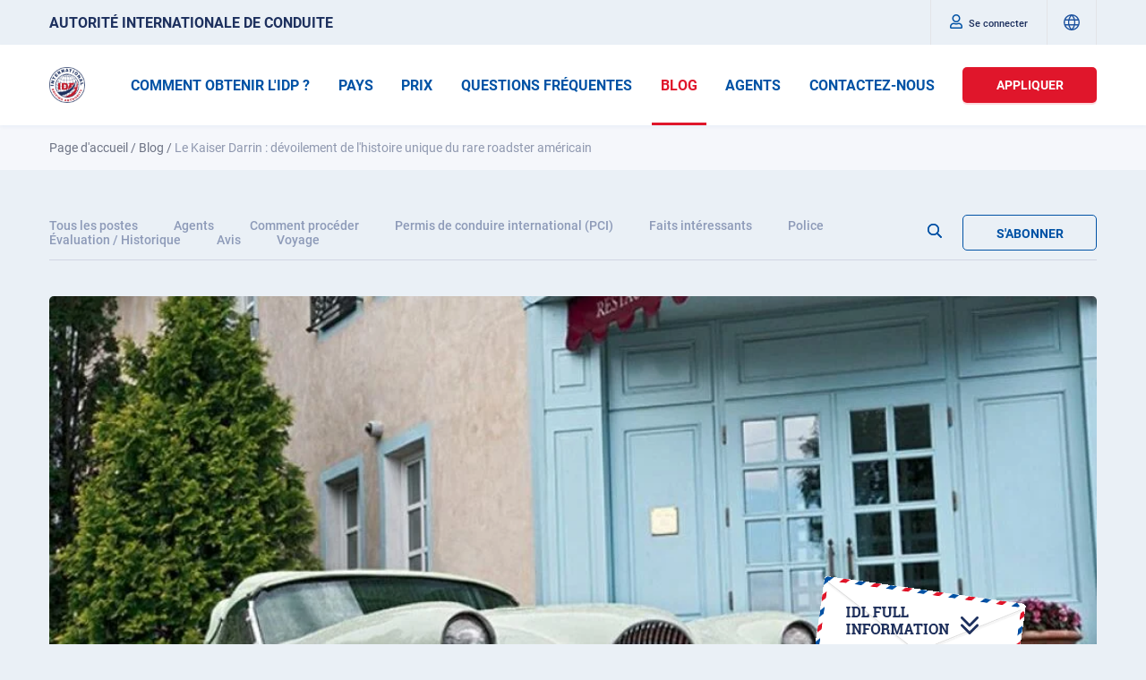

--- FILE ---
content_type: text/html; charset=UTF-8
request_url: https://idaoffice.org/fr/posts/the-kaiser-darrin-unveiling-the-unique-story-of-americas-rare-roadster/
body_size: 21623
content:
<!DOCTYPE html>
<html lang="fr">
<head>
    <meta charset="utf-8">
    <meta name="viewport" content="width=device-width, initial-scale=1, maximum-scale=5">
        <meta http-equiv="X-UA-Compatible" content="IE=edge">

        <link rel="icon" type="image/png" sizes="32x32" href="https://idaoffice.org/assets/img/favicons/favicon-32x32.png?ver=1.0.0">
    <link rel="icon" type="image/png" sizes="192x192" href="https://idaoffice.org/assets/img/favicons/android-chrome-192x192.png?ver=1.0.0">
    <link rel="apple-touch-icon" sizes="57x57" href="https://idaoffice.org/assets/img/favicons/apple-touch-icon-57x57.png?ver=1.0.0">
    <link rel="apple-touch-icon" sizes="60x60" href="https://idaoffice.org/assets/img/favicons/apple-touch-icon-60x60.png?ver=1.0.0">
    <link rel="apple-touch-icon" sizes="72x72" href="https://idaoffice.org/assets/img/favicons/apple-touch-icon-72x72.png?ver=1.0.0">
    <link rel="apple-touch-icon" sizes="76x76" href="https://idaoffice.org/assets/img/favicons/apple-touch-icon-76x76.png?ver=1.0.0">
    <link rel="apple-touch-icon" sizes="114x114" href="https://idaoffice.org/assets/img/favicons/apple-touch-icon-114x114.png?ver=1.0.0">
    <link rel="apple-touch-icon" sizes="120x120" href="https://idaoffice.org/assets/img/favicons/apple-touch-icon-120x120.png?ver=1.0.0">
    <link rel="apple-touch-icon" sizes="144x144" href="https://idaoffice.org/assets/img/favicons/apple-touch-icon-144x144.png?ver=1.0.0">
    <link rel="apple-touch-icon" sizes="152x152" href="https://idaoffice.org/assets/img/favicons/apple-touch-icon-152x152.png?ver=1.0.0">
    <link rel="apple-touch-icon" sizes="180x180" href="https://idaoffice.org/assets/img/favicons/apple-touch-icon-180x180.png?ver=1.0.0">
    <link rel="manifest" href="https://idaoffice.org/assets/img/favicons/manifest.json?ver=1.0.0">
    <link rel="mask-icon" href="https://idaoffice.org/assets/img/favicons/safari-pinned-tab.svg?ver=1.0.0">
    <meta name="msapplication-TileColor" content="#2b5797">
    <meta name="msapplication-TileImage" content="https://idaoffice.org/assets/img/favicons/mstile-144x144.png?ver=1.0.0">
    <meta name="theme-color" content="#ffffff">
    <link rel="icon" type="image/png" sizes="16x16" href="https://idaoffice.org/assets/img/favicons/favicon-16x16.png?ver=1.0.0">
        <meta name="description" content="Découvrez l&#039;histoire fascinante du rare roadster américain, Le Kaiser Darrin, et plongez dans son univers unique de l&#039;automobile vintage.">
    <meta name="keywords" content="">    <meta name="author" content="International Driving Authority">
                        <meta name="robots" content="index,follow">
                        <meta property="fb:app_id" content="118005865496467" />
    <title>Le Kaiser Darrin : dévoilement de l&#039;histoire unique du rare roadster américain</title>
                                                                                                                                                                        <link rel="alternate"
                  href="https://idaoffice.org/de/posts/the-kaiser-darrin-unveiling-the-unique-story-of-americas-rare-roadster/"
                  hreflang="de"/>
                                            <link rel="alternate"
                  href="https://idaoffice.org/posts/the-kaiser-darrin-unveiling-the-unique-story-of-americas-rare-roadster/"
                  hreflang="en"/>
                                <link rel="alternate"
                  href="https://idaoffice.org/es/posts/the-kaiser-darrin-unveiling-the-unique-story-of-americas-rare-roadster/"
                  hreflang="es"/>
                                                                                <link rel="alternate"
                  href="https://idaoffice.org/fr/posts/the-kaiser-darrin-unveiling-the-unique-story-of-americas-rare-roadster/"
                  hreflang="fr"/>
                                                                                                                                <link rel="alternate"
                  href="https://idaoffice.org/it/posts/the-kaiser-darrin-unveiling-the-unique-story-of-americas-rare-roadster/"
                  hreflang="it"/>
                                                                                                                                                                                                                                                                                            <link rel="alternate"
                  href="https://idaoffice.org/pt/posts/the-kaiser-darrin-unveiling-the-unique-story-of-americas-rare-roadster/"
                  hreflang="pt"/>
                                            <link rel="alternate"
                  href="https://idaoffice.org/ru/posts/kaiser-darrin-legendarnyjj-rodster-iz-serdca-ameriki/"
                  hreflang="ru"/>
                                                                                                                                                                    <link rel="alternate"
                  href="https://idaoffice.org/tr/posts/the-kaiser-darrin-unveiling-the-unique-story-of-americas-rare-roadster/"
                  hreflang="tr"/>
                                <link rel="alternate"
                  href="https://idaoffice.org/uk/posts/the-kaiser-darrin-unveiling-the-unique-story-of-americas-rare-roadster/"
                  hreflang="uk"/>
                                                                    <link rel="alternate"
                  href="https://idaoffice.org/zh/posts/the-kaiser-darrin-unveiling-the-unique-story-of-americas-rare-roadster/"
                  hreflang="zh"/>
            
                    
                        <link rel="canonical" href="https://idaoffice.org/fr/posts/the-kaiser-darrin-unveiling-the-unique-story-of-americas-rare-roadster/">
            
    <link rel="stylesheet" href="https://idaoffice.org/assets/css/main.min.css?ver=1.3.1">
        
    <link rel="stylesheet" href="https://idaoffice.org/assets/css/blog.min.css?ver=1.1.8">

    
                    <script
                type="text/plain"
                data-type="text/javascript"
                data-name="google-tag-manager"
        >
            (function(w,d,s,l,i){w[l]=w[l]||[];w[l].push({'gtm.start':
                    new Date().getTime(),event:'gtm.js'});var f=d.getElementsByTagName(s)[0],
                j=d.createElement(s),dl=l!='dataLayer'?'&l='+l:'';j.async=true;j.rel = 'preconnect';j.src=
                'https://www.googletagmanager.com/gtm.js?id='+i+dl;f.parentNode.insertBefore(j,f);
            })(window,document,'script','dataLayer','GTM\u002DN397QBZ');
        </script>
            
    <script type="application/ld+json">
        {
            "@context": "https://schema.org",
            "@type": "Organization",
            "name": "International Driving Authority",
            "alternateName": "IDA",
            "url": "https://idaoffice.org/",
            "logo": "https://res.cloudinary.com/international-driving-authority/image/upload/q_auto:eco/v1643964010/IDA-assets/HomePage/ida-logo_2x_dpmnv2.webp",
            "contactPoint": [{
                "@type": "ContactPoint",
                "telephone": "+18774871427",
                "contactType": "customer service",
                "areaServed": ["US","150","142","002","CA"],
                "availableLanguage": "en"
            },{
                "@type": "ContactPoint",
                "telephone": "+447488847917",
                "contactType": "customer service",
                "areaServed": "GB",
                "availableLanguage": "en"
            },{
                "@type": "ContactPoint",
                "telephone": "+995599541560",
                "contactType": "customer service",
                "areaServed": "GE",
                "availableLanguage": ["en","Russian"]
            }],
            "sameAs": [
                "https://www.facebook.com/idaoffice.org/",
                "https://twitter.com/IDAuthority",
                "https://www.instagram.com/idauthority/",
                "https://g.page/r/CRoO3YzxxHizEAE%22"
            ]
        }
    </script>
   <style>
        
        @font-face {
        font-family: "Roboto";
        font-weight: 100;
        font-style: normal;
      font-display: swap;
        src:
          local('Roboto Thin'),
          url("/assets/fonts/Roboto/Roboto-Thin.woff2") format('woff2'),
          url("/assets/fonts/Roboto/Roboto-Thin.woff") format('woff'),
          url("/assets/fonts/Roboto/Roboto-Thin.ttf") format('truetype'),
          url("/assets/fonts/Roboto/Roboto-Thin.eot") format('eot');
        }
        @font-face {
            font-family: "Roboto";
            font-weight: 100;
            font-style: italic;
        font-display: swap;
            src:
            local('Roboto Thin Italic'),
            url("/assets/fonts/Roboto/Roboto-ThinItalic.woff2") format('woff2'),
            url("/assets/fonts/Roboto/Roboto-ThinItalic.woff") format('woff'),
            url("/assets/fonts/Roboto/Roboto-ThinItalic.ttf") format('truetype'),
            url("/assets/fonts/Roboto/Roboto-ThinItalic.eot") format('eot');
        }
        @font-face {
            font-family: "Roboto";
            font-weight: 300;
            font-style: normal;
        font-display: swap;
            src:
            local('Roboto Light'),
            url("/assets/fonts/Roboto/Roboto-Light.woff2") format('woff2'),
            url("/assets/fonts/Roboto/Roboto-Light.woff") format('woff'),
            url("/assets/fonts/Roboto/Roboto-Light.ttf") format('truetype'),
            url("/assets/fonts/Roboto/Roboto-Light.eot") format('eot');
        }
        @font-face {
            font-family: "Roboto";
            font-weight: 300;
            font-style: italic;
        font-display: swap;
            src:
            local('Roboto Light Italic'),
            url("/assets/fonts/Roboto/Roboto-LightItalic.woff2") format('woff2'),
            url("/assets/fonts/Roboto/Roboto-LightItalic.woff") format('woff'),
            url("/assets/fonts/Roboto/Roboto-LightItalic.ttf") format('truetype'),
            url("/assets/fonts/Roboto/Roboto-LightItalic.eot") format('eot');
        }
        @font-face {
            font-family: "Roboto";
            font-weight: 400;
            font-style: normal;
        font-display: swap;
            src:
            local('Roboto'),
            url("/assets/fonts/Roboto/Roboto-Regular.woff2") format('woff2'),
            url("/assets/fonts/Roboto/Roboto-Regular.woff") format('woff'),
            url("/assets/fonts/Roboto/Roboto-Regular.ttf") format('truetype'),
            url("/assets/fonts/Roboto/Roboto-Regular.eot") format('eot');
        }
        @font-face {
            font-family: "Roboto";
            font-weight: 400;
            font-style: italic;
        font-display: swap;
            src:
            local('Roboto Italic'),
            url("/assets/fonts/Roboto/Roboto-Italic.woff2") format('woff2'),
            url("/assets/fonts/Roboto/Roboto-Italic.woff") format('woff'),
            url("/assets/fonts/Roboto/Roboto-Italic.ttf") format('truetype'),
            url("/assets/fonts/Roboto/Roboto-Italic.eot") format('eot');
        }
        @font-face {
            font-family: "Roboto";
            font-weight: 500;
            font-style: normal;
        font-display: swap;
            src:
            local('Roboto Medium'),
            url("/assets/fonts/Roboto/Roboto-Medium.woff2") format('woff2'),
            url("/assets/fonts/Roboto/Roboto-Medium.woff") format('woff'),
            url("/assets/fonts/Roboto/Roboto-Medium.ttf") format('truetype'),
            url("/assets/fonts/Roboto/Roboto-Medium.eot") format('eot');
        }
        @font-face {
            font-family: "Roboto";
            font-weight: 500;
            font-style: italic;
        font-display: swap;
            src:
            local('Roboto Medium Italic'),
            url("/assets/fonts/Roboto/Roboto-MediumItalic.woff2") format('woff2'),
            url("/assets/fonts/Roboto/Roboto-MediumItalic.woff") format('woff'),
            url("/assets/fonts/Roboto/Roboto-MediumItalic.ttf") format('truetype'),
            url("/assets/fonts/Roboto/Roboto-MediumItalic.eot") format('eot');
        }
        @font-face {
            font-family: "Roboto";
            font-weight: 700;
            font-style: normal;
        font-display: swap;
            src:
            local('Roboto Bold'),
            url("/assets/fonts/Roboto/Roboto-Bold.woff2") format('woff2'),
            url("/assets/fonts/Roboto/Roboto-Bold.woff") format('woff'),
            url("/assets/fonts/Roboto/Roboto-Bold.ttf") format('truetype'),
            url("/assets/fonts/Roboto/Roboto-Bold.eot") format('eot');
        }
        @font-face {
            font-family: "Roboto";
            font-weight: 700;
            font-style: italic;
        font-display: swap;
            src:
            local('Roboto Bold Italic'),
            url("/assets/fonts/Roboto/Roboto-BoldItalic.woff2") format('woff2'),
            url("/assets/fonts/Roboto/Roboto-BoldItalic.woff") format('woff'),
            url("/assets/fonts/Roboto/Roboto-BoldItalic.ttf") format('truetype'),
            url("/assets/fonts/Roboto/Roboto-BoldItalic.eot") format('eot');
        }
        @font-face {
            font-family: "Roboto";
            font-weight: 900;
            font-style: normal;
        font-display: swap;
            src:
            local('Roboto Black'),
            url("/assets/fonts/Roboto/Roboto-Black.woff2") format('woff2'),
            url("/assets/fonts/Roboto/Roboto-Black.woff") format('woff'),
            url("/assets/fonts/Roboto/Roboto-Black.ttf") format('truetype'),
            url("/assets/fonts/Roboto/Roboto-Black.eot") format('eot');
        }
        @font-face {
            font-family: "Roboto";
            font-weight: 900;
            font-style: italic;
        font-display: swap;
            src:
            local('Roboto Black Italic'),
            url("/assets/fonts/Roboto/Roboto-BlackItalic.woff2") format('woff2'),
            url("/assets/fonts/Roboto/Roboto-BlackItalic.woff") format('woff'),
            url("/assets/fonts/Roboto/Roboto-BlackItalic.ttf") format('truetype'),
            url("/assets/fonts/Roboto/Roboto-BlackItalic.eot") format('eot');
        }
        </style>
    
            <meta property="og:site_name" content="Autorit&#x00E9;&#x20;internationale&#x20;de&#x20;conduite" />
        <meta property="og:title" content="Le&#x20;Kaiser&#x20;Darrin&#x20;&#x3A;&#x20;d&#x00E9;voilement&#x20;de&#x20;l&#x27;histoire&#x20;unique&#x20;du&#x20;rare&#x20;roadster&#x20;am&#x00E9;ricain" />
        <meta property="og:description" content="D&#x00E9;couvrez&#x20;l&#x27;histoire&#x20;fascinante&#x20;du&#x20;rare&#x20;roadster&#x20;am&#x00E9;ricain,&#x20;Le&#x20;Kaiser&#x20;Darrin,&#x20;et&#x20;plongez&#x20;dans&#x20;son&#x20;univers&#x20;unique&#x20;de&#x20;l&#x27;automobile&#x20;vintage." />
        <meta property="og:type" content="article" />
                                    <meta property="og:url" content="https://idaoffice.org/fr/posts/the-kaiser-darrin-unveiling-the-unique-story-of-americas-rare-roadster/" />
                    
                                    <meta property="og:locale" content="fr_FR" />
            
                                                                                            <meta property="og:locale:alternate" content="af_ZA" />
                                                                                                                                <meta property="og:locale:alternate" content="am_ET" />
                                                                                                                                <meta property="og:locale:alternate" content="az_AZ" />
                                                                                                                                <meta property="og:locale:alternate" content="be_BY" />
                                                                                                                                <meta property="og:locale:alternate" content="bg_BG" />
                                                                                                                                <meta property="og:locale:alternate" content="bn_BD" />
                                                                                                                                <meta property="og:locale:alternate" content="bs_BA" />
                                                                                                                                <meta property="og:locale:alternate" content="cs_CZ" />
                                                                                                                                <meta property="og:locale:alternate" content="da_DK" />
                                                                                                                                <meta property="og:locale:alternate" content="de_DE" />
                                                                                                                                <meta property="og:locale:alternate" content="el_GR" />
                                                                                                                                <meta property="og:locale:alternate" content="en_US" />
                                                                                                                                <meta property="og:locale:alternate" content="es_ES" />
                                                                                                                                <meta property="og:locale:alternate" content="et_EE" />
                                                                                                                                <meta property="og:locale:alternate" content="fi_FI" />
                                                                                                                                <meta property="og:locale:alternate" content="fil_PH" />
                                                                                                                                                            <meta property="og:locale:alternate" content="ga_IE" />
                                                                                                                                <meta property="og:locale:alternate" content="hi_IN" />
                                                                                                                                <meta property="og:locale:alternate" content="hr_HR" />
                                                                                                                                <meta property="og:locale:alternate" content="hu_HU" />
                                                                                                                                <meta property="og:locale:alternate" content="id_ID" />
                                                                                                                                <meta property="og:locale:alternate" content="it_IT" />
                                                                                                                                <meta property="og:locale:alternate" content="ja_JP" />
                                                                                                                                <meta property="og:locale:alternate" content="ka_GE" />
                                                                                                                                <meta property="og:locale:alternate" content="kk_KZ" />
                                                                                                                                <meta property="og:locale:alternate" content="km_KH" />
                                                                                                                                <meta property="og:locale:alternate" content="ko_KR" />
                                                                                                                                <meta property="og:locale:alternate" content="ky_KG" />
                                                                                                                                <meta property="og:locale:alternate" content="lo_LA" />
                                                                                                                                <meta property="og:locale:alternate" content="lt_LT" />
                                                                                                                                <meta property="og:locale:alternate" content="lv_LV" />
                                                                                                                                <meta property="og:locale:alternate" content="mk_MK" />
                                                                                                                                <meta property="og:locale:alternate" content="mn_MN" />
                                                                                                                                <meta property="og:locale:alternate" content="ms_MY" />
                                                                                                                                <meta property="og:locale:alternate" content="my_MM" />
                                                                                                                                <meta property="og:locale:alternate" content="ne_NP" />
                                                                                                                                <meta property="og:locale:alternate" content="nl_NL" />
                                                                                                                                <meta property="og:locale:alternate" content="no_NO" />
                                                                                                                                <meta property="og:locale:alternate" content="pl_PL" />
                                                                                                                                <meta property="og:locale:alternate" content="pt_PT" />
                                                                                                                                <meta property="og:locale:alternate" content="ro_RO" />
                                                                                                                                <meta property="og:locale:alternate" content="ru_RU" />
                                                                                                                                <meta property="og:locale:alternate" content="si_LK" />
                                                                                                                                <meta property="og:locale:alternate" content="sk_SK" />
                                                                                                                                <meta property="og:locale:alternate" content="sl_SI" />
                                                                                                                                <meta property="og:locale:alternate" content="sq_AL" />
                                                                                                                                <meta property="og:locale:alternate" content="sr_RS" />
                                                                                                                                <meta property="og:locale:alternate" content="sw_TZ" />
                                                                                                                                <meta property="og:locale:alternate" content="ta_IN" />
                                                                                                                                <meta property="og:locale:alternate" content="tg_TJ" />
                                                                                                                                <meta property="og:locale:alternate" content="th_TH" />
                                                                                                                                <meta property="og:locale:alternate" content="tk_TM" />
                                                                                                                                <meta property="og:locale:alternate" content="tr_TR" />
                                                                                                                                <meta property="og:locale:alternate" content="uk_UA" />
                                                                                                                                <meta property="og:locale:alternate" content="vi_VN" />
                                                                                                                                <meta property="og:locale:alternate" content="zh_CN" />
                                                        
                    <meta property="og:image" content="https&#x3A;&#x2F;&#x2F;admin.idaoffice.org&#x2F;wp-content&#x2F;uploads&#x2F;2023&#x2F;09&#x2F;Article_5419_860_575-1000x550.jpg" />
        
</head>
<body class=" blog-page">
    
    <script>
        // check browser if supporeted some properties
        let passiveSupported = false;
        try {
            let options = Object.defineProperty({}, "passive", {
                get:  () => {
                passiveSupported = true;
                }
            });
            window.addEventListener("DOMContentLoaded", null, options);
            window.removeEventListener("DOMContentLoaded", null, options);
        } catch (err) { 
            console.log(err);
        }

                (function() {
            let fired = false;
            window.addEventListener('scroll', () => {
                if (fired) {
                    return;
                }

                fired = true;

                if ('complete' === document.readyState) {
                    runAfterReady();
                    runAfterLoad();
                } else if ('interactive' === document.readyState) {
                    runAfterReadyWithTimeout();
                    window.addEventListener('load', runAfterLoad);
                } else {
                    document.addEventListener("DOMContentLoaded", runAfterReadyWithTimeout);
                    window.addEventListener('load', runAfterLoad);
                }
            });

            function runAfterReadyWithTimeout() {
                setTimeout(function() {
                    runAfterReady();
                }, 1000);
            }

            function runAfterReady() {
                            }

            function runAfterLoad() {
                
                                    let proto = 'https:', host = "getbutton.io", url = proto + '//static.' + host;
                    let s = document.createElement('script'); s.type = 'text/javascript'; s.async = true; s.src = url + '/widget/bundle.js?id=' + 'uh0Xp';
                    document.body.appendChild(s);
                            }

            function asyncJS(src) {
                let js = document.createElement('script');
                js.src = src;
                document.body.appendChild(js);
            }

                                                    if ('complete' === document.readyState) {
                    loadSubscriptionFormScript();
                } else {
                    window.addEventListener('load', loadSubscriptionFormScript);
                }

                function loadSubscriptionFormScript () {
                    const s = document.createElement('script');
                    s.async = true;
                    s.src = 'https://statics.esputnik.com/scripts/2D63A95FB119449B81D739B264CA892B.js';
                    const r = document.scripts[0];
                    r.parentNode.insertBefore(s, r);
                    const f = function () {
                        f.c(arguments);
                    };
                    f.q = [];
                    f.c = function () {
                        f.q.push(arguments);
                    };
                    window['eS'] = window['eS'] || f;

                    eS('init');
                }
                    })();
    </script>


        <noscript>
        <img height="1" width="1" src="https://www.facebook.com/tr?id=476708162693958&ev=PageView&noscript=1" style="display:none" />
    </noscript>
                    <noscript>
        <iframe
                data-name="google-tag-manager"
                data-src="https://www.googletagmanager.com/ns.html?id=GTM-N397QBZ"
                height="0"
                width="0"
                style="display:none;visibility:hidden"
        ></iframe>
    </noscript>
                    
        <div id="fb-root"></div>
    <script>(function(d, s, id) {
            var js, fjs = d.getElementsByTagName(s)[0];
            if (d.getElementById(id)) return;
            js = d.createElement(s); js.id = id;
            js.src = "//connect.facebook.net/fr_FR/sdk.js#xfbml=1&version=v2.9";
            fjs.parentNode.insertBefore(js, fjs);
        }(document, 'script', 'facebook-jssdk'));</script>
    <div class="wrapper">
                <header class="header">
    <div class="header__block header__block--top">
        <div class="header__content header__content--top">
            <div class="header__caption">
                <a class="" href="https://idaoffice.org/fr/" title="AUTORITÉ INTERNATIONALE DE CONDUITE">
                    AUTORITÉ INTERNATIONALE DE CONDUITE
                </a>
            </div>

            <div class="header__profile header__profile--transform-at-mobile" id="profileMenu">

                <div id="firstname_login" data-firstname="" hidden></div>
                <div id="lastname_login" data-lastname="" hidden></div>

                                    <a class="profile-link profile-link--transform-at-mobile clearfix" href="https://idaoffice.org/fr/login/" title="Se connecter">
                        <i class="profile-link__icon fa fa-user" aria-hidden="true"></i>
                        <span class="profile-link__title">Se connecter</span>
                    </a>
                            </div>
            <div class="header__languages-list" id="blogLangList">
                <span class="header__language header__language--icon">
                    <svg width="32" height="32" viewBox="0 0 32 32" fill="none" xmlns="http://www.w3.org/2000/svg">
                        <path d="M16 3C13.4288 3 10.9154 3.76244 8.77759 5.1909C6.63975 6.61935 4.97351 8.64968 3.98957 11.0251C3.00563 13.4006 2.74819 16.0144 3.2498 18.5362C3.75141 21.0579 4.98953 23.3743 6.80762 25.1924C8.6257 27.0105 10.9421 28.2486 13.4638 28.7502C15.9856 29.2518 18.5995 28.9944 20.9749 28.0104C23.3503 27.0265 25.3807 25.3603 26.8091 23.2224C28.2376 21.0846 29 18.5712 29 16C28.996 12.5534 27.6251 9.24911 25.188 6.812C22.7509 4.37488 19.4466 3.00397 16 3ZM27 16C27.0009 17.0145 26.8608 18.0241 26.5838 19H21.77C22.0767 17.0118 22.0767 14.9882 21.77 13H26.5838C26.8608 13.9759 27.0009 14.9855 27 16ZM12.75 21H19.25C18.6096 23.0982 17.498 25.0223 16 26.625C14.5026 25.0218 13.391 23.098 12.75 21ZM12.2625 19C11.9192 17.0147 11.9192 14.9853 12.2625 13H19.7475C20.0908 14.9853 20.0908 17.0147 19.7475 19H12.2625ZM5.00001 16C4.99914 14.9855 5.13923 13.9759 5.41626 13H10.23C9.92334 14.9882 9.92334 17.0118 10.23 19H5.41626C5.13923 18.0241 4.99914 17.0145 5.00001 16ZM19.25 11H12.75C13.3904 8.90176 14.502 6.97773 16 5.375C17.4974 6.97815 18.609 8.90204 19.25 11ZM25.7913 11H21.3388C20.7776 8.94113 19.8318 7.00709 18.5513 5.3C20.0984 5.67166 21.5469 6.37347 22.7974 7.35732C24.0479 8.34117 25.0709 9.58379 25.7963 11H25.7913ZM13.4488 5.3C12.1683 7.00709 11.2224 8.94113 10.6613 11H6.20376C6.9291 9.58379 7.95209 8.34117 9.20261 7.35732C10.4531 6.37347 11.9016 5.67166 13.4488 5.3ZM6.20376 21H10.6613C11.2224 23.0589 12.1683 24.9929 13.4488 26.7C11.9016 26.3283 10.4531 25.6265 9.20261 24.6427C7.95209 23.6588 6.9291 22.4162 6.20376 21ZM18.5513 26.7C19.8318 24.9929 20.7776 23.0589 21.3388 21H25.7963C25.0709 22.4162 24.0479 23.6588 22.7974 24.6427C21.5469 25.6265 20.0984 26.3283 18.5513 26.7Z" fill="#1E539F"/>
                    </svg>
                </span>
            </div>
        </div>
    </div>
    <div class="header__block header__block--bottom">
        <div class="header__content">
            <div class="header__logo">
                <a href="https://idaoffice.org/fr/">
                    <img width="40px" height="40px" src="https://res.cloudinary.com/international-driving-authority/image/upload/q_auto:eco/v1643964010/IDA-assets/HomePage/ida-logo_2x_dpmnv2.webp" alt="IDA" class="normal-logo logo-v1" />
                </a>
            </div>

            <div class="header__nav">
                                <ul class="nav-list nav-list--uppercase nav-list--horizontal">
                    <li class="nav-list__item">
                                                    <a href="https://idaoffice.org/fr/how-to-get/"
                               title="COMMENT OBTENIR L&#039;IDP ?">COMMENT OBTENIR L&#039;IDP ?</a>
                                            </li>
                    <li class="nav-list__item">
                                                    <a href="https://idaoffice.org/fr/countries/"
                               title="Pays">PAYS</a>
                                            </li>
                    <li class="nav-list__item">
                                                    <a href="https://idaoffice.org/fr/prices/"
                               title="Prix">PRIX</a>
                                            </li>
                                        <li class="nav-list__item">
                                                    <a href="https://idaoffice.org/fr/faq/"
                               title="QUESTIONS FRÉQUENTES">QUESTIONS FRÉQUENTES</a>
                                            </li>

                    <li class="nav-list__item">
                                                    <span class="selected">BLOG</span>
                                            </li>

                    <li class="nav-list__item">
                                                    <a href="https://idaoffice.org/fr/agent/login/"
                               title="Agents">AGENTS</a>
                                            </li>

                    <li class="nav-list__item">
                                                    <a href="https://idaoffice.org/fr/contact-us/"
                               title="Contactez-nous">CONTACTEZ-NOUS</a>
                                            </li>
                </ul>
            </div>

            <div class="header__apply">
                                    <a class="button button--red"
                       href="https://idaoffice.org/fr/apply-now/"
                       title="Appliquer">Appliquer</a>
                            </div>

            <div class="header__menu" id="headerNavMenu">
                <div class="mobile-menu">
                    <i class="mobile-menu__icon fa fa-bars"></i>
                </div>
                <div class="dropdown-menu dropdown-menu--no-padding dropdown-menu--transform-at-tablet dropdown-menu--uppercase dropdown-menu--nav">
                    <ul class="dropdown-menu__list dropdown-menu__list--nav">
                        <li class="dropdown-menu__list-item">
                                                            <a href="https://idaoffice.org/fr/how-to-get/"
                                   title="COMMENT OBTENIR L&#039;IDP ?">COMMENT OBTENIR L&#039;IDP ?</a>
                                                    </li>
                        <li class="dropdown-menu__list-item">
                                                            <a href="https://idaoffice.org/fr/countries/"
                                   title="Pays">PAYS</a>
                                                    </li>
                        <li class="dropdown-menu__list-item">
                                                            <a href="https://idaoffice.org/fr/prices/"
                                   title="Prix">PRIX</a>
                                                    </li>
                                                <li class="dropdown-menu__list-item">
                                                            <a href="https://idaoffice.org/fr/faq/"
                                   title="QUESTIONS FRÉQUENTES">QUESTIONS FRÉQUENTES</a>
                                                    </li>

                        <li class="dropdown-menu__list-item">
                                                            <span class="selected">BLOG</span>
                                                    </li>

                        <li class="dropdown-menu__list-item">
                                                            <a href="https://idaoffice.org/fr/agent/login/"
                                   title="Agents">AGENTS</a>
                                                    </li>

                        <li class="dropdown-menu__list-item">
                                                            <a href="https://idaoffice.org/fr/contact-us/"
                                   title="Contactez-nous">CONTACTEZ-NOUS</a>
                                                    </li>
                    </ul>
                </div>
            </div>
        </div>
    </div>
            <div class="header__block header__block--breadcrumbs">
            <div class="header__content">
                <ol itemscope itemtype="https://schema.org/BreadcrumbList">
                                            <li itemprop="itemListElement" itemscope itemtype="https://schema.org/ListItem">
                                                                                                <a itemprop="item" href="https://idaoffice.org/fr/">
                                        <span itemprop="name" content="Page d&#039;accueil">Page d&#039;accueil</span>
                                    </a>
                                                                                        <meta itemprop="position" content="1" />
                        </li>
                                                    <span>&nbsp;/&nbsp;</span>
                                                                    <li itemprop="itemListElement" itemscope itemtype="https://schema.org/ListItem">
                                                                                                <a itemprop="item" href="https://idaoffice.org/fr/blog/">
                                        <span itemprop="name" content="Blog">Blog</span>
                                    </a>
                                                                                        <meta itemprop="position" content="2" />
                        </li>
                                                    <span>&nbsp;/&nbsp;</span>
                                                                    <li itemprop="itemListElement" itemscope itemtype="https://schema.org/ListItem">
                                                            <span class="disabled" itemprop="name" content="Le Kaiser Darrin : dévoilement de l&#039;histoire unique du rare roadster américain">Le Kaiser Darrin : dévoilement de l&#039;histoire unique du rare roadster américain</span>
                                                        <meta itemprop="position" content="3" />
                        </li>
                                                            </ol>
            </div>
        </div>
    
    
</header>

            
<div class="popup-languages__overflow"></div>
<div class="popup-languages__wrapper">
    <div class="popup-languages">

        <div class="popup-languages__mobile-top"></div>

        <div class="popup-languages__search-wrapper">
            <label>
                <input type="text" class="popup-languages__search" data-filter-url="https://idaoffice.org/fr/translation/filter-language/"
                       placeholder="Recherche...">
            </label>
        </div>

        <div class="popup-languages__close-button"></div>

        <div class="popup-languages__content-wrapper">
                        <div class="popup-languages__head popup-languages__head--suggested">Suggested languages</div>
                        <div class="popup-languages__suggested-block">
                                                                <a class="popup-languages__language popup-languages__language--inactive"
                       href="https://idaoffice.org/posts/the-kaiser-darrin-unveiling-the-unique-story-of-americas-rare-roadster/">
                        <span class="popup-languages__language-code">EN</span>
                        <span class="popup-languages__language-name">l&#039;anglais</span>
                    </a>
                                                                <a class="popup-languages__language popup-languages__language--inactive"
                       href="https://idaoffice.org/af/blog/">
                        <span class="popup-languages__language-code">AF</span>
                        <span class="popup-languages__language-name">Afrikaans</span>
                    </a>
                                                                <a class="popup-languages__language popup-languages__language--inactive"
                       href="https://idaoffice.org/am/blog/">
                        <span class="popup-languages__language-code">AM</span>
                        <span class="popup-languages__language-name">Amharique</span>
                    </a>
                                                                <a class="popup-languages__language popup-languages__language--inactive"
                       href="https://idaoffice.org/az/blog/">
                        <span class="popup-languages__language-code">AZ</span>
                        <span class="popup-languages__language-name">Azerbaïdjan</span>
                    </a>
                                                                <a class="popup-languages__language popup-languages__language--inactive"
                       href="https://idaoffice.org/be/blog/">
                        <span class="popup-languages__language-code">BE</span>
                        <span class="popup-languages__language-name">Biélorusse</span>
                    </a>
                                                                <a class="popup-languages__language popup-languages__language--inactive"
                       href="https://idaoffice.org/bg/blog/">
                        <span class="popup-languages__language-code">BG</span>
                        <span class="popup-languages__language-name">Bulgare</span>
                    </a>
                                                                <a class="popup-languages__language popup-languages__language--inactive"
                       href="https://idaoffice.org/bn/blog/">
                        <span class="popup-languages__language-code">BN</span>
                        <span class="popup-languages__language-name">Bengali</span>
                    </a>
                                                                <a class="popup-languages__language popup-languages__language--inactive"
                       href="https://idaoffice.org/bs/blog/">
                        <span class="popup-languages__language-code">BS</span>
                        <span class="popup-languages__language-name">Bosniaque</span>
                    </a>
                                                                <a class="popup-languages__language popup-languages__language--inactive"
                       href="https://idaoffice.org/cs/blog/">
                        <span class="popup-languages__language-code">CS</span>
                        <span class="popup-languages__language-name">Tchèque</span>
                    </a>
                                                                <a class="popup-languages__language popup-languages__language--inactive"
                       href="https://idaoffice.org/da/blog/">
                        <span class="popup-languages__language-code">DA</span>
                        <span class="popup-languages__language-name">Danois</span>
                    </a>
                                                                <a class="popup-languages__language popup-languages__language--inactive"
                       href="https://idaoffice.org/de/posts/the-kaiser-darrin-unveiling-the-unique-story-of-americas-rare-roadster/">
                        <span class="popup-languages__language-code">DE</span>
                        <span class="popup-languages__language-name">Allemand</span>
                    </a>
                                                                <a class="popup-languages__language popup-languages__language--inactive"
                       href="https://idaoffice.org/el/blog/">
                        <span class="popup-languages__language-code">EL</span>
                        <span class="popup-languages__language-name">Grec</span>
                    </a>
                                                                <a class="popup-languages__language popup-languages__language--inactive"
                       href="https://idaoffice.org/es/posts/the-kaiser-darrin-unveiling-the-unique-story-of-americas-rare-roadster/">
                        <span class="popup-languages__language-code">ES</span>
                        <span class="popup-languages__language-name">Espagnol</span>
                    </a>
                                                                <a class="popup-languages__language popup-languages__language--inactive"
                       href="https://idaoffice.org/et/blog/">
                        <span class="popup-languages__language-code">ET</span>
                        <span class="popup-languages__language-name">Estonien</span>
                    </a>
                                                                <a class="popup-languages__language popup-languages__language--inactive"
                       href="https://idaoffice.org/fi/blog/">
                        <span class="popup-languages__language-code">FI</span>
                        <span class="popup-languages__language-name">Finlandais</span>
                    </a>
                                                                <a class="popup-languages__language popup-languages__language--inactive"
                       href="https://idaoffice.org/fil/blog/">
                        <span class="popup-languages__language-code">FIL</span>
                        <span class="popup-languages__language-name">Filipino</span>
                    </a>
                                                                <div class="popup-languages__language popup-languages__language--active">
                        <span class="popup-languages__language-code">FR</span>
                        <span class="popup-languages__language-name">Français</span>
                    </div>
                                                                <a class="popup-languages__language popup-languages__language--inactive"
                       href="https://idaoffice.org/ga/blog/">
                        <span class="popup-languages__language-code">GA</span>
                        <span class="popup-languages__language-name">Irlandais</span>
                    </a>
                                                                <a class="popup-languages__language popup-languages__language--inactive"
                       href="https://idaoffice.org/hi/blog/">
                        <span class="popup-languages__language-code">HI</span>
                        <span class="popup-languages__language-name">Hindi</span>
                    </a>
                                                                <a class="popup-languages__language popup-languages__language--inactive"
                       href="https://idaoffice.org/hr/blog/">
                        <span class="popup-languages__language-code">HR</span>
                        <span class="popup-languages__language-name">Croate</span>
                    </a>
                                                                <a class="popup-languages__language popup-languages__language--inactive"
                       href="https://idaoffice.org/hu/blog/">
                        <span class="popup-languages__language-code">HU</span>
                        <span class="popup-languages__language-name">Hongrois</span>
                    </a>
                                                                <a class="popup-languages__language popup-languages__language--inactive"
                       href="https://idaoffice.org/id/blog/">
                        <span class="popup-languages__language-code">ID</span>
                        <span class="popup-languages__language-name">Indonésien</span>
                    </a>
                                                                <a class="popup-languages__language popup-languages__language--inactive"
                       href="https://idaoffice.org/it/posts/the-kaiser-darrin-unveiling-the-unique-story-of-americas-rare-roadster/">
                        <span class="popup-languages__language-code">IT</span>
                        <span class="popup-languages__language-name">Italien</span>
                    </a>
                                                                <a class="popup-languages__language popup-languages__language--inactive"
                       href="https://idaoffice.org/ja/blog/">
                        <span class="popup-languages__language-code">JA</span>
                        <span class="popup-languages__language-name">Japonais</span>
                    </a>
                                                                <a class="popup-languages__language popup-languages__language--inactive"
                       href="https://idaoffice.org/ka/blog/">
                        <span class="popup-languages__language-code">KA</span>
                        <span class="popup-languages__language-name">Géorgien</span>
                    </a>
                                                                <a class="popup-languages__language popup-languages__language--inactive"
                       href="https://idaoffice.org/kk/blog/">
                        <span class="popup-languages__language-code">KK</span>
                        <span class="popup-languages__language-name">Kazakh</span>
                    </a>
                                                                <a class="popup-languages__language popup-languages__language--inactive"
                       href="https://idaoffice.org/km/blog/">
                        <span class="popup-languages__language-code">KM</span>
                        <span class="popup-languages__language-name">Khmer</span>
                    </a>
                                                                <a class="popup-languages__language popup-languages__language--inactive"
                       href="https://idaoffice.org/ko/blog/">
                        <span class="popup-languages__language-code">KO</span>
                        <span class="popup-languages__language-name">Coréen</span>
                    </a>
                                                                <a class="popup-languages__language popup-languages__language--inactive"
                       href="https://idaoffice.org/ky/blog/">
                        <span class="popup-languages__language-code">KY</span>
                        <span class="popup-languages__language-name">Kirghizistan</span>
                    </a>
                                                                <a class="popup-languages__language popup-languages__language--inactive"
                       href="https://idaoffice.org/lo/blog/">
                        <span class="popup-languages__language-code">LO</span>
                        <span class="popup-languages__language-name">Lao</span>
                    </a>
                                                                <a class="popup-languages__language popup-languages__language--inactive"
                       href="https://idaoffice.org/lt/blog/">
                        <span class="popup-languages__language-code">LT</span>
                        <span class="popup-languages__language-name">Lituanien</span>
                    </a>
                                                                <a class="popup-languages__language popup-languages__language--inactive"
                       href="https://idaoffice.org/lv/blog/">
                        <span class="popup-languages__language-code">LV</span>
                        <span class="popup-languages__language-name">Letton</span>
                    </a>
                                                                <a class="popup-languages__language popup-languages__language--inactive"
                       href="https://idaoffice.org/mk/blog/">
                        <span class="popup-languages__language-code">MK</span>
                        <span class="popup-languages__language-name">Macédonien</span>
                    </a>
                                                                <a class="popup-languages__language popup-languages__language--inactive"
                       href="https://idaoffice.org/mn/blog/">
                        <span class="popup-languages__language-code">MN</span>
                        <span class="popup-languages__language-name">Mongol</span>
                    </a>
                                                                <a class="popup-languages__language popup-languages__language--inactive"
                       href="https://idaoffice.org/ms/blog/">
                        <span class="popup-languages__language-code">MS</span>
                        <span class="popup-languages__language-name">Malais</span>
                    </a>
                                                                <a class="popup-languages__language popup-languages__language--inactive"
                       href="https://idaoffice.org/my/blog/">
                        <span class="popup-languages__language-code">MY</span>
                        <span class="popup-languages__language-name">Birman</span>
                    </a>
                                                                <a class="popup-languages__language popup-languages__language--inactive"
                       href="https://idaoffice.org/ne/blog/">
                        <span class="popup-languages__language-code">NE</span>
                        <span class="popup-languages__language-name">Népalais</span>
                    </a>
                                                                <a class="popup-languages__language popup-languages__language--inactive"
                       href="https://idaoffice.org/nl/blog/">
                        <span class="popup-languages__language-code">NL</span>
                        <span class="popup-languages__language-name">Néerlandais</span>
                    </a>
                                                                <a class="popup-languages__language popup-languages__language--inactive"
                       href="https://idaoffice.org/no/blog/">
                        <span class="popup-languages__language-code">NO</span>
                        <span class="popup-languages__language-name">Norvégien</span>
                    </a>
                                                                <a class="popup-languages__language popup-languages__language--inactive"
                       href="https://idaoffice.org/pl/blog/">
                        <span class="popup-languages__language-code">PL</span>
                        <span class="popup-languages__language-name">Polonais</span>
                    </a>
                                                                <a class="popup-languages__language popup-languages__language--inactive"
                       href="https://idaoffice.org/pt/posts/the-kaiser-darrin-unveiling-the-unique-story-of-americas-rare-roadster/">
                        <span class="popup-languages__language-code">PT</span>
                        <span class="popup-languages__language-name">Portugais</span>
                    </a>
                                                                <a class="popup-languages__language popup-languages__language--inactive"
                       href="https://idaoffice.org/ro/blog/">
                        <span class="popup-languages__language-code">RO</span>
                        <span class="popup-languages__language-name">Roumain</span>
                    </a>
                                                                <a class="popup-languages__language popup-languages__language--inactive"
                       href="https://idaoffice.org/ru/posts/kaiser-darrin-legendarnyjj-rodster-iz-serdca-ameriki/">
                        <span class="popup-languages__language-code">RU</span>
                        <span class="popup-languages__language-name">Russe</span>
                    </a>
                                                                <a class="popup-languages__language popup-languages__language--inactive"
                       href="https://idaoffice.org/si/blog/">
                        <span class="popup-languages__language-code">SI</span>
                        <span class="popup-languages__language-name">Cinghalais</span>
                    </a>
                                                                <a class="popup-languages__language popup-languages__language--inactive"
                       href="https://idaoffice.org/sk/blog/">
                        <span class="popup-languages__language-code">SK</span>
                        <span class="popup-languages__language-name">Slovaque</span>
                    </a>
                                                                <a class="popup-languages__language popup-languages__language--inactive"
                       href="https://idaoffice.org/sl/blog/">
                        <span class="popup-languages__language-code">SL</span>
                        <span class="popup-languages__language-name">Slovène</span>
                    </a>
                                                                <a class="popup-languages__language popup-languages__language--inactive"
                       href="https://idaoffice.org/sq/blog/">
                        <span class="popup-languages__language-code">SQ</span>
                        <span class="popup-languages__language-name">Albanais</span>
                    </a>
                                                                <a class="popup-languages__language popup-languages__language--inactive"
                       href="https://idaoffice.org/sr/blog/">
                        <span class="popup-languages__language-code">SR</span>
                        <span class="popup-languages__language-name">Serbe</span>
                    </a>
                                                                <a class="popup-languages__language popup-languages__language--inactive"
                       href="https://idaoffice.org/sw/blog/">
                        <span class="popup-languages__language-code">SW</span>
                        <span class="popup-languages__language-name">Swahili</span>
                    </a>
                                                                <a class="popup-languages__language popup-languages__language--inactive"
                       href="https://idaoffice.org/ta/blog/">
                        <span class="popup-languages__language-code">TA</span>
                        <span class="popup-languages__language-name">Tamoul</span>
                    </a>
                                                                <a class="popup-languages__language popup-languages__language--inactive"
                       href="https://idaoffice.org/tg/blog/">
                        <span class="popup-languages__language-code">TG</span>
                        <span class="popup-languages__language-name">Tadjik</span>
                    </a>
                                                                <a class="popup-languages__language popup-languages__language--inactive"
                       href="https://idaoffice.org/th/blog/">
                        <span class="popup-languages__language-code">TH</span>
                        <span class="popup-languages__language-name">Thaïlande</span>
                    </a>
                                                                <a class="popup-languages__language popup-languages__language--inactive"
                       href="https://idaoffice.org/tk/blog/">
                        <span class="popup-languages__language-code">TK</span>
                        <span class="popup-languages__language-name">Turkmène</span>
                    </a>
                                                                <a class="popup-languages__language popup-languages__language--inactive"
                       href="https://idaoffice.org/tr/posts/the-kaiser-darrin-unveiling-the-unique-story-of-americas-rare-roadster/">
                        <span class="popup-languages__language-code">TR</span>
                        <span class="popup-languages__language-name">Turc</span>
                    </a>
                                                                <a class="popup-languages__language popup-languages__language--inactive"
                       href="https://idaoffice.org/uk/posts/the-kaiser-darrin-unveiling-the-unique-story-of-americas-rare-roadster/">
                        <span class="popup-languages__language-code">UK</span>
                        <span class="popup-languages__language-name">Ukrainien</span>
                    </a>
                                                                <a class="popup-languages__language popup-languages__language--inactive"
                       href="https://idaoffice.org/vi/blog/">
                        <span class="popup-languages__language-code">VI</span>
                        <span class="popup-languages__language-name">Vietnamien</span>
                    </a>
                                                                <a class="popup-languages__language popup-languages__language--inactive"
                       href="https://idaoffice.org/zh/posts/the-kaiser-darrin-unveiling-the-unique-story-of-americas-rare-roadster/">
                        <span class="popup-languages__language-code">ZH</span>
                        <span class="popup-languages__language-name">Chinois</span>
                    </a>
                                                </div>
                        <br clear="both">
            <div class="popup-languages__head popup-languages__head--available">Blog languages</div>
            <div class="popup-languages__available-block">
                                                                <a class="popup-languages__language popup-languages__language--inactive"
                       href="https://idaoffice.org/ar/blog/">
                        <span class="popup-languages__language-code">AR</span>
                        <span class="popup-languages__language-name">L&#039;arabe</span>
                    </a>
                                                                <a class="popup-languages__language popup-languages__language--inactive"
                       href="https://idaoffice.org/ca/blog/">
                        <span class="popup-languages__language-code">CA</span>
                        <span class="popup-languages__language-name">Catalan</span>
                    </a>
                                                                <a class="popup-languages__language popup-languages__language--inactive"
                       href="https://idaoffice.org/fa/blog/">
                        <span class="popup-languages__language-code">FA</span>
                        <span class="popup-languages__language-name">Persan</span>
                    </a>
                                                                <a class="popup-languages__language popup-languages__language--inactive"
                       href="https://idaoffice.org/he/blog/">
                        <span class="popup-languages__language-code">HE</span>
                        <span class="popup-languages__language-name">Hébreu</span>
                    </a>
                                                                <a class="popup-languages__language popup-languages__language--inactive"
                       href="https://idaoffice.org/hy/blog/">
                        <span class="popup-languages__language-code">HY</span>
                        <span class="popup-languages__language-name">Arménien</span>
                    </a>
                                                                <a class="popup-languages__language popup-languages__language--inactive"
                       href="https://idaoffice.org/is/blog/">
                        <span class="popup-languages__language-code">IS</span>
                        <span class="popup-languages__language-name">islandais</span>
                    </a>
                                                                <a class="popup-languages__language popup-languages__language--inactive"
                       href="https://idaoffice.org/jv/blog/">
                        <span class="popup-languages__language-code">JV</span>
                        <span class="popup-languages__language-name">Javanais</span>
                    </a>
                                                                <a class="popup-languages__language popup-languages__language--inactive"
                       href="https://idaoffice.org/mt/blog/">
                        <span class="popup-languages__language-code">MT</span>
                        <span class="popup-languages__language-name">Maltais</span>
                    </a>
                                                                <a class="popup-languages__language popup-languages__language--inactive"
                       href="https://idaoffice.org/pa/blog/">
                        <span class="popup-languages__language-code">PA</span>
                        <span class="popup-languages__language-name">Pendjabi</span>
                    </a>
                                                                <a class="popup-languages__language popup-languages__language--inactive"
                       href="https://idaoffice.org/ps/blog/">
                        <span class="popup-languages__language-code">PS</span>
                        <span class="popup-languages__language-name">Pashto</span>
                    </a>
                                                                <a class="popup-languages__language popup-languages__language--inactive"
                       href="https://idaoffice.org/sv/blog/">
                        <span class="popup-languages__language-code">SV</span>
                        <span class="popup-languages__language-name">Suédois</span>
                    </a>
                                                                <a class="popup-languages__language popup-languages__language--inactive"
                       href="https://idaoffice.org/ur/blog/">
                        <span class="popup-languages__language-code">UR</span>
                        <span class="popup-languages__language-name">Urdu</span>
                    </a>
                                                                <a class="popup-languages__language popup-languages__language--inactive"
                       href="https://idaoffice.org/uz/blog/">
                        <span class="popup-languages__language-code">UZ</span>
                        <span class="popup-languages__language-name">Ouzbek</span>
                    </a>
                                                </div>
                    </div>
    </div>
</div>
        <div class="content clearfix">
                <div class="blog-header">
                    <div class="blog-header__wrapper blog-header__wrapper--category">
                <ul class="blog-categories">
                    <li class="blog-categories__category ">
                                                    <a class="blog-categories__link" href="https://idaoffice.org/fr/blog/" title="Tous les postes">Tous les postes</a>
                                            </li>
                                            <li class="blog-categories__category ">
                                                            <a class="blog-categories__link" href="https://idaoffice.org/fr/categories/agents/" title="Agents">Agents</a>
                                                    </li>
                                            <li class="blog-categories__category ">
                                                            <a class="blog-categories__link" href="https://idaoffice.org/fr/categories/how-to/" title="Comment&#x20;proc&#x00E9;der">Comment procéder</a>
                                                    </li>
                                            <li class="blog-categories__category ">
                                                            <a class="blog-categories__link" href="https://idaoffice.org/fr/categories/idl/" title="Permis&#x20;de&#x20;conduire&#x20;international&#x20;&#x28;PCI&#x29;">Permis de conduire international (PCI)</a>
                                                    </li>
                                            <li class="blog-categories__category ">
                                                            <a class="blog-categories__link" href="https://idaoffice.org/fr/categories/interesting-facts/" title="Faits&#x20;int&#x00E9;ressants">Faits intéressants</a>
                                                    </li>
                                            <li class="blog-categories__category ">
                                                            <a class="blog-categories__link" href="https://idaoffice.org/fr/categories/police/" title="Police">Police</a>
                                                    </li>
                                            <li class="blog-categories__category ">
                                                            <a class="blog-categories__link" href="https://idaoffice.org/fr/categories/rating/" title="&#x00C9;valuation&#x20;&#x2F;&#x20;Historique">Évaluation / Historique</a>
                                                    </li>
                                            <li class="blog-categories__category ">
                                                            <a class="blog-categories__link" href="https://idaoffice.org/fr/categories/reviews/" title="Avis">Avis</a>
                                                    </li>
                                            <li class="blog-categories__category ">
                                                            <a class="blog-categories__link" href="https://idaoffice.org/fr/categories/travel/" title="Voyage">Voyage</a>
                                                    </li>
                                    </ul>
                <div class="blog-category-select">
                    <span class="blog-category-select__wrapper custom-select">
                        <select id="category-select" class="blog-category-select__select">
                                                            <option selected="selected" value="no-category">
                                    Sélectionner une catégorie
                                </option>
                                                        <option  value="https&#x3A;&#x2F;&#x2F;idaoffice.org&#x2F;fr&#x2F;blog&#x2F;">
                                Tous les postes
                            </option>
                                                            <option  value="https&#x3A;&#x2F;&#x2F;idaoffice.org&#x2F;fr&#x2F;categories&#x2F;agents&#x2F;">
                                    Agents
                                </option>
                                                            <option  value="https&#x3A;&#x2F;&#x2F;idaoffice.org&#x2F;fr&#x2F;categories&#x2F;how-to&#x2F;">
                                    Comment procéder
                                </option>
                                                            <option  value="https&#x3A;&#x2F;&#x2F;idaoffice.org&#x2F;fr&#x2F;categories&#x2F;idl&#x2F;">
                                    Permis de conduire international (PCI)
                                </option>
                                                            <option  value="https&#x3A;&#x2F;&#x2F;idaoffice.org&#x2F;fr&#x2F;categories&#x2F;interesting-facts&#x2F;">
                                    Faits intéressants
                                </option>
                                                            <option  value="https&#x3A;&#x2F;&#x2F;idaoffice.org&#x2F;fr&#x2F;categories&#x2F;police&#x2F;">
                                    Police
                                </option>
                                                            <option  value="https&#x3A;&#x2F;&#x2F;idaoffice.org&#x2F;fr&#x2F;categories&#x2F;rating&#x2F;">
                                    Évaluation / Historique
                                </option>
                                                            <option  value="https&#x3A;&#x2F;&#x2F;idaoffice.org&#x2F;fr&#x2F;categories&#x2F;reviews&#x2F;">
                                    Avis
                                </option>
                                                            <option  value="https&#x3A;&#x2F;&#x2F;idaoffice.org&#x2F;fr&#x2F;categories&#x2F;travel&#x2F;">
                                    Voyage
                                </option>
                                                    </select>
                        <label for="category-select" class="blog-category-select__label">
                            <i class="fa fa-angle-down"></i>
                        </label>
                    </span>
                </div>
            </div>
        

        <div class="blog-header__wrapper blog-header__wrapper--search">
            <form class="blog-search-form" action="https://idaoffice.org/fr/blog/search/" method="get">
                <div class="blog-search-form__wrapper">
                    <input id="search" class="blog-search-form__input" type="text" name="s" value="" autocomplete="off" placeholder="Recherche...">
                    <button class="blog-search-form__submit button button--transparent-blue" type="submit">
                        <i class="fa fa-search"></i>
                    </button>
                    <label for="search" class="blog-search-form__label button button--transparent-blue">
                        <i class="fa fa-search"></i>
                    </label>
                </div>
            </form>
        </div>

                    <div class="blog-header__wrapper blog-header__wrapper--subscribe">
                                    <a href="javascript:void(0);" class="blog-header__subscribe-btn button button--with-border button--transparent-blue">S&#039;ABONNER</a>
                            </div>
            </div>

    <section class="blog-list">
            <main class="blog-post-page" itemscope itemtype="https://schema.org/Article">
                    <div class="blog-post-page__featured-wrapper feature-image">
                                    <meta itemprop="image" content="https&#x3A;&#x2F;&#x2F;admin.idaoffice.org&#x2F;wp-content&#x2F;uploads&#x2F;2023&#x2F;09&#x2F;Article_5419_860_575-700x669.jpg" />
                                                    <meta itemprop="image" content="https&#x3A;&#x2F;&#x2F;admin.idaoffice.org&#x2F;wp-content&#x2F;uploads&#x2F;2023&#x2F;09&#x2F;Article_5419_860_575-360x260.jpg" />
                                                    <meta itemprop="image" content="https&#x3A;&#x2F;&#x2F;admin.idaoffice.org&#x2F;wp-content&#x2F;uploads&#x2F;2023&#x2F;09&#x2F;Article_5419_860_575-760x450.jpg" />
                
                <img class="blog-post-page__featured-image" itemprop="image" src="https&#x3A;&#x2F;&#x2F;admin.idaoffice.org&#x2F;wp-content&#x2F;uploads&#x2F;2023&#x2F;09&#x2F;Article_5419_860_575-1000x550.jpg" alt="Le&#x20;Kaiser&#x20;Darrin&#x20;&#x3A;&#x20;d&#x00E9;voilement&#x20;de&#x20;l&#x27;histoire&#x20;unique&#x20;du&#x20;rare&#x20;roadster&#x20;am&#x00E9;ricain" />
            </div>
                <div class="blog-post-page__wrapper">
            <div class="blog-post-page__article-header">
                <h1 id="blog-post-title" class="blog-post-page__title" itemprop="headline">Le Kaiser Darrin : dévoilement de l&#039;histoire unique du rare roadster américain</h1>
                <div class="blog-post-page__bio">
                    <div class="blog-post-page__date" itemprop="datePublished" content="2023-11-22T21&#x3A;01&#x3A;00&#x2B;00&#x3A;00">
                                                    <a href="https://idaoffice.org/fr/author/abelikov/" class="blog-post-page__author-avatar-wrapper">
                                                                    <picture class="blog-post-page__author-avatar">
                                        <source srcset="https://res.cloudinary.com/international-driving-authority/image/upload/v1742463092/IDA-assets/Blog/AuthorsAvatars/Anton_tqbd1a_bwlzjq.jpg" />
                                        <img class="blog-post-page__author-avatar-placeholder" width="48px" height="48px" alt="Anton Belikov" src="https://res.cloudinary.com/international-driving-authority/image/upload/v1742463092/IDA-assets/Blog/AuthorsAvatars/Anton_tqbd1a_bwlzjq.jpg" />
                                    </picture>
                                                            </a>
                                                <div>
                                                            <a href="https://idaoffice.org/fr/author/abelikov/" class="blog-post-page__author-name">
                                    Par
                                    <b>Anton Belikov</b>
                                </a>
                                                        <p class="blog-post-page__publish-date">
                                                                    Publié Novembre 22, 2023
                                                                                                    • 12m à lire
                                                            </p>
                        </div>
                    </div>
                    <div class="blog-post-page__social-wrapper blog-post-page__social-wrapper--side">
                        <ul class="blog-social">
    <li class="blog-social__item">
        <a href="javascript:void(0);" class="blog-social__link blog-social__link--facebook" data-type="facebook" data-url="https&#x3A;&#x2F;&#x2F;idaoffice.org&#x2F;fr&#x2F;posts&#x2F;the-kaiser-darrin-unveiling-the-unique-story-of-americas-rare-roadster&#x2F;" data-app-id="118005865496467">
            <img class="blog-social__icon" src="https://idaoffice.org/assets/img/icons/fb-logo.svg" alt="Facebook">
        </a>
    </li>
    <li class="blog-social__item">
        <a href="javascript:void(0);" class="blog-social__link blog-social__link--twitter" data-type="twitter" data-url="https&#x3A;&#x2F;&#x2F;idaoffice.org&#x2F;fr&#x2F;posts&#x2F;the-kaiser-darrin-unveiling-the-unique-story-of-americas-rare-roadster&#x2F;" data-title="Le&#x20;Kaiser&#x20;Darrin&#x20;&#x3A;&#x20;d&#x00E9;voilement&#x20;de&#x20;l&#x27;histoire&#x20;unique&#x20;du&#x20;rare&#x20;roadster&#x20;am&#x00E9;ricain" data-via="IDAuthority">
            <img class="blog-social__icon" src="https://idaoffice.org/assets/img/icons/tw-logo.svg" alt="Twitter">
        </a>
    </li>
    <li class="blog-social__item">
        <a href="javascript:void(0);" class="blog-social__link blog-social__link--vk" data-type="vk" data-url="https&#x3A;&#x2F;&#x2F;idaoffice.org&#x2F;fr&#x2F;posts&#x2F;the-kaiser-darrin-unveiling-the-unique-story-of-americas-rare-roadster&#x2F;" data-title="Le&#x20;Kaiser&#x20;Darrin&#x20;&#x3A;&#x20;d&#x00E9;voilement&#x20;de&#x20;l&#x27;histoire&#x20;unique&#x20;du&#x20;rare&#x20;roadster&#x20;am&#x00E9;ricain" data-image="https://admin.idaoffice.org/wp-content/uploads/2023/09/Article_5419_860_575-760x450.jpg">
            <img class="blog-social__icon" src="https://idaoffice.org/assets/img/icons/vk-logo.svg" alt="VK">
        </a>
    </li>
</ul>

                    </div>
                </div>
            </div>
            <div class="blog-post-page__container clearfix">
                <aside class="blog-post-page__aside blog-post-page__aside--hide">
                                        <nav class="blog-post-page__title-timeline">
                        <div class="blog-post-page__timeline-content">
                            <div class="blog-post-page__timeline-list-wrapper">
                                                            </div>
                            <div class="blog-post-page__timeline-button-wrapper">
                                <a href="https://idaoffice.org/fr/apply-now/" title="Appliquer" class="button button--full-width button--red">
                                    Appliquer
                                </a>
                            </div>
                        </div>
                    </nav>
                </aside>
                <article id="blog-post-article" class="blog-post-page__article">
                    <div class="blog-post-page__content clearfix">
                        
<p><strong>L’histoire se déroule souvent de manière surprenante, et le paysage automobile américain ne fait pas exception. Même si la Chevrolet Corvette règne aujourd’hui en maître en tant qu’icône américaine, il convient de noter que la Kaiser Darrin aurait facilement pu voler la vedette. Dans un univers parallèle où le conglomérat GM faisait face à un peu moins de fortune et où l’entrepreneur Henry Kaiser faisait preuve d’une pensée plus visionnaire, le Kaiser Darrin aurait pu être le nom sur les lèvres de tous les passionnés d’automobile. Plongeons dans l’histoire captivante de la naissance de cette automobile unique et pourquoi elle mérite sa place dans l’histoire de l’automobile.</strong></p>

<p>Henry Kaiser était loin d’être un échec dans le monde des affaires. Son parcours a commencé avec la fabrication de ciment et la construction de routes et, en 1939, il s’est aventuré dans la construction navale. En seulement quatre ans, ses chantiers navals employèrent le nombre incroyable de 300 000 personnes. Même pendant la Seconde Guerre mondiale, la nature avant-gardiste de Kaiser prévalait car il anticipait une pénurie de voitures après la guerre. Pour préparer cette transition, il s’associe à Joseph Frazer, l’ancien président de Graham-Paige, et à l’été 1945, ils donnent naissance à Kaiser-Frazer, une entreprise automobile. En moins d’un an, ils ont dévoilé les berlines Kaiser Special et Frazer Standard, marquant le début d’une entreprise prometteuse.</p>

<p>Au départ, l’activité était en plein essor, avec des ventes annuelles de 170 000 voitures. Les automobiles de Kaiser étaient véritablement innovantes par rapport aux « trois grands » constructeurs automobiles, qui proposaient simplement des modèles améliorés d’avant-guerre. Cependant, à mesure que GM, Ford et Chrysler ont lancé de nouveaux modèles, la demande pour les voitures Kaiser a diminué. Au début des années 1950, Frazer avait quitté l’entreprise et l’entreprise, aujourd’hui Kaiser Motors, s’est concentrée sur le Henry J compact et abordable, du nom d’Henry Kaiser lui-même.</p>

<img width="750" height="500" src="https://admin.idaoffice.org/wp-content/uploads/2023/09/image-139.png" alt="" class="wp-image-37763" /><figcaption class="wp-element-caption"><br /><sub>Le donateur pour le châssis et le groupe motopropulseur du roadster était la compacte à deux portes Henry J : de 1950 à 1954, 124 000 voitures ont été produites.</sub></figcaption>

<img width="750" height="500" src="https://admin.idaoffice.org/wp-content/uploads/2023/09/image-140.png" alt="" class="wp-image-37767" /><figcaption class="wp-element-caption"><br /><sub>Le prototype construit par Howard Darrin en 1952 semble plus harmonieux que les voitures de série en raison de la position des phares plus bas – plus tard, ils ont dû être relevés pour se conformer aux lois fédérales. Parmi les autres différences figurent le pare-brise en forme de V, les instruments dispersés sur toute la largeur du panneau avant, un couvercle de coffre d’une seule pièce et un moteur à triple carburateur au lieu d’un.</sub></figcaption>

<p>Le Henry J était un choix pratique : il présentait un cadre robuste, une carrosserie compacte à deux portes mesurant seulement 4,4 mètres, des moteurs économes en carburant provenant de Willys-Overland et un prix de seulement 1 363 $, soit près de mille dollars de moins que La berline Kaiser Special pleine grandeur de Kaiser. Sur le papier, cela semblait être la voiture populaire dont l’Amérique avait besoin. Cependant, l’économie américaine était en plein essor et le niveau de vie en hausse, ce qui rendait la Henry J, une voiture de base de marque relativement inconnue, difficile à vendre. Malgré la vente de 82 000 unités au cours de la première année, seulement 24 000 ont été vendues la deuxième année.</p>

<p>Pourtant, la Henry J n’était pas une mauvaise voiture. Les journalistes américains de l’époque se plaignaient de sa qualité de fabrication médiocre mais louaient son groupe motopropulseur robuste et son châssis vif. Essentiellement, la voiture était en avance sur son temps mais se retrouvait au mauvais endroit au mauvais moment.</p>

<p>C’est là qu’entre en scène Howard Darrin.</p>

<p>Le parcours de Darrin dans le design automobile a commencé dans les années 1920 aux États-Unis. Il s’installe ensuite à Paris, où il conçoit des carrosseries personnalisées pour de prestigieux modèles européens. Après avoir résisté à la tempête de la Grande Dépression, il retourne aux États-Unis et collabore avec la société Packard. Après la Seconde Guerre mondiale, il assume le rôle de consultant en design pour Kaiser-Frazer. Cependant, ses relations avec les dirigeants de Kaiser-Frazer furent tumultueuses, ses propositions de design avant-gardistes étant souvent mises de côté au profit d’options plus « pratiques ». Cela a conduit le flamboyant Darrin à sortir en trombe à deux reprises, pour revenir plus tard.</p>

<img width="750" height="500" src="https://admin.idaoffice.org/wp-content/uploads/2023/09/image-141.png" alt="" class="wp-image-37771" /><figcaption class="wp-element-caption"><br /><sub>Entrer dans l’habitacle n’est pas facile, mais une fois à l’intérieur, il n’y a aucun problème, malgré les seuils développés qui cachent le cadre. Le panneau avant est garni du même cuir que les sièges et la protection contre le vent latéral n’est assurée que par de petits déflecteurs d’air sur le cadre du pare-brise. La bande teintée en haut du verre est une option d’usine pour 16 $.</sub></figcaption>

<img width="500" height="750" src="https://admin.idaoffice.org/wp-content/uploads/2023/09/image-142.png" alt="" class="wp-image-37775" /><figcaption class="wp-element-caption"><br /><sub>Les sièges sont moyennement moelleux et assez confortables, avec un réglage longitudinal uniforme disponible.</sub><br /></figcaption>

<img width="500" height="750" src="https://admin.idaoffice.org/wp-content/uploads/2023/09/image-143.png" alt="" class="wp-image-37779" /><figcaption class="wp-element-caption"><br /><sub>Travailler avec le levier court de la transmission manuelle à trois vitesses est un plaisir.</sub></figcaption>

<p>Au début des années 1950, Darrin a observé que l’activité automobile de Kaiser était en difficulté et que le Henry J pataugeait sur le marché. C’est alors qu’il décide de prendre les choses en main. Darrin envisageait de créer une superbe voiture de sport basée sur la Henry J, un projet qu’il a poursuivi de manière indépendante, en utilisant son temps libre et ses fonds personnels, sans la bénédiction de la direction de l’entreprise.</p>

<p>En réalité, Darrin s’est inspiré de Bill Tritt, le fondateur de Glasspar, une entreprise spécialisée dans les composants en fibre de verre. En 1950, Tritt fonda Glasspar et présenta le roadster sportif Glasspar G2 avec une carrosserie en fibre de verre en 1951. Ces biplaces, construites sur leur propre châssis et propulsées par des moteurs Ford, furent produites en quantités limitées jusqu’en 1953. En 1952, Howard Darrin commanda une carrosserie biplace en fibre de verre à Bill Tritt.</p>

<p>À l’automne de la même année, la voiture était achevée et présentée à Henry Kaiser lui-même. Initialement critiqué, voire réprimandé, Kaiser a rapidement reconnu son potentiel en tant qu’aimant publicitaire au milieu de son activité automobile en déclin. Compte tenu de la popularité grandissante des petits roadsters britanniques ces dernières années, le projet a obtenu le feu vert.</p>

<img width="750" height="500" src="https://admin.idaoffice.org/wp-content/uploads/2023/09/image-147.png" alt="" class="wp-image-37795" /><figcaption class="wp-element-caption"><br /><sub>Un riche ensemble d’instruments! Cependant, il n’y a qu’un seul voyant lumineux, celui des « clignotants ».</sub></figcaption>

<img width="750" height="500" src="https://admin.idaoffice.org/wp-content/uploads/2023/09/image-148.png" alt="" class="wp-image-37799" /><figcaption class="wp-element-caption"><br /><sub>Sur la gauche, sous la colonne de direction, se trouve un levier extensible pour enclencher l’overdrive.</sub></figcaption>

<p>En novembre 1952, la biplace Kaiser Darrin fait ses débuts au salon Petersen Motorama de Los Angeles, volant la vedette à sa principale rivale, le roadster Chevrolet Corvette. Cependant, alors que GM a lancé la production de la Corvette à l’été 1953, Kaiser n’a pu démarrer la production du roadster qu’au cours de l’hiver.</p>

<p>Mais l’attente en valait-elle la peine pour les acheteurs ? Nous avons découvert un Kaiser Darrin à Moscou, niché dans la collection d’un atelier de restauration à Kamyshmas. Il convient de noter que ce spécimen particulier a subi une restauration approfondie avant de parvenir en Russie.</p>

<p>Le design du Kaiser Darrin respire la grâce et la sophistication. La touche distinctive de Darrin est évidente dans la fluidité des ailes avant dans les arches arrière. La calandre en forme d’éventail, complétée par des cosses sous la calandre, ajoute une touche d’élégance, sans fioritures inutiles pour encombrer la carrosserie.</p>

<img width="750" height="500" src="https://admin.idaoffice.org/wp-content/uploads/2023/09/image-149.png" alt="" class="wp-image-37803" /><figcaption class="wp-element-caption"><br /><sub>Le coffre comporte deux caches : celui arrière s’ouvre avec une clé et est destiné au chargement des bagages…</sub></figcaption>

<p>A l’arrière, deux caches sont remarquables : le capot arrière, qui s’ouvre avec une clé, est destiné au rangement des bagages. Pendant ce temps, le capot avant dissimule le toit replié et son déverrouillage nécessite un processus séquentiel. </p>

<img width="500" height="750" src="https://admin.idaoffice.org/wp-content/uploads/2023/09/image-150.png" alt="" class="wp-image-37807" /><figcaption class="wp-element-caption"><br /><sub>…tandis que celui de devant recouvre le toit rabattu et que la poignée de déverrouillage de sa serrure se trouve dans le coffre lui-même, les couvercles doivent être ouverts séquentiellement.</sub></figcaption>

<p>La capote, dotée d’une lunette arrière en polyéthylène, s’intègre parfaitement dans le coffre. Une fois relevé, il offre deux configurations : l’option entièrement fermée et une configuration de style targa. Dans cette configuration, la visière du toit se replie vers l’intérieur et est solidement fixée à l’aide de boutons. Alors que le Darrin manquait de fenêtres latérales, les sociétés de rechange ont ensuite proposé des fenêtres « souples » amovibles pour plus de commodité.</p>

<img width="750" height="500" src="https://admin.idaoffice.org/wp-content/uploads/2023/09/image-151.png" alt="" class="wp-image-37811" /><figcaption class="wp-element-caption"><br /><sub>Installer le toit du Kaiser Darrin est un jeu d’enfant lorsque vous avez un coup de main ; cela prend environ trois minutes. La partie arrière se fixe solidement au couvercle du coffre à l’aide de trois loquets, tandis que la visière se fixe au cadre du pare-brise à l’aide de boutons.</sub></figcaption>

<p>Sous le capot, le Kaiser Darrin possède les mêmes moteurs six cylindres en ligne provenant de Willys-Overland que le Henry J. Ce moteur a une cylindrée de 2,6 litres, équivalente à 161 pouces cubes (un indice d’usine interne). Même si l’augmentation de puissance de 80 à 90 chevaux ne semble pas significative, il est essentiel de rappeler que le Kaiser Darrin, avec sa carrosserie en fibre de verre, fait pencher la balance à un peu plus d’une tonne.</p>

<img width="500" height="750" src="https://admin.idaoffice.org/wp-content/uploads/2023/09/image-152.png" alt="" class="wp-image-37815" /><figcaption class="wp-element-caption"><br /><sub>Pour garantir le glissement fluide des portes dans leurs ouvertures, un entretien régulier des guides de seuil, y compris le nettoyage et la lubrification, est nécessaire. Le mécanisme de verrouillage de la porte est simple et consiste en un loquet qui s’enclenche dans l’extrémité arrière de l’ouverture.</sub></figcaption>

<p>Maintenant, démarrez le moteur – et… L’essentiel ici est de manipuler la boîte de vitesses manuelle à trois vitesses avec précaution (une transmission automatique n’était même pas proposée). Les synchroniseurs sont quelque peu délicats et le schéma de changement de vitesse suit les conventions de l’époque. La première vitesse se situe là où la plupart des voitures modernes se classent en deuxième position. La deuxième vitesse occupe l’espace où se trouve généralement la troisième. La troisième vitesse est située là où se trouve habituellement la quatrième. Et l’endroit où nous avons l’habitude de trouver la première vitesse est celui de la marche arrière. C’est un agencement qui rappelle le Volga ou le GAZ-69 “Goat” de la même époque.</p>

<p>Cependant, ce qui ressort, c’est la précision de cette boîte de vitesses. Malgré le lien entre le levier de vitesses et la boîte de vitesses, il est presque impossible de rater un rapport. La rétrogradation s’effectue en douceur et sans effort, le moteur répondant rapidement à l’accélérateur, émettant un grognement chaleureux rappelant la Volga domestique.</p>

<img width="750" height="500" src="https://admin.idaoffice.org/wp-content/uploads/2023/09/image-153.png" alt="" class="wp-image-37819" />

<p>De plus, le roadster est équipé d’un overdrive – une boîte de vitesses supplémentaire à deux vitesses de Borg Warner placée entre la transmission principale et l’arbre de transmission. L’engagement de l’overdrive en croisière dans un rapport à grande vitesse déclenche un système automatique de base qui passe à l’overdrive avec un rapport de 0,7:1, ce qui entraîne un régime moteur plus faible et un meilleur rendement énergétique. L’overdrive peut également être engagé manuellement en tirant un levier situé sous le panneau avant. Initialement proposé en option au prix de 107 $ sur la Darrin (et d’autres voitures américaines de cette époque), il a ensuite acquis une telle popularité que les constructeurs automobiles ont commencé à l’intégrer dans le carter principal de la boîte de vitesses dans les années 1970.</p>

<p>Sur la route, le Darrin gère admirablement les virages, affichant un roulis minimal et suivant avec confiance la trajectoire prévue. Cependant, la direction, bien que précise, devient étonnamment lourde, manquant de rétroaction. Le freinage nécessite un pied vraiment robuste, malgré le système hydraulique, car l’assistance électrique est notamment absente.</p>

<p>Le Darrin accélère vivement et atteint sans effort 80 km/h, s’intégrant parfaitement au trafic urbain d’aujourd’hui. Néanmoins, pousser vers des vitesses plus élevées devient une entreprise moins confortable. Les vibrations du vent deviennent perceptibles dans toutes les directions, et la suspension arrière rigide, conçue pour des charges plus lourdes avec ses ressorts à cinq lames, commence à transférer les vibrations et les impacts à la carrosserie, entraînant un balancement d’un côté à l’autre. Tenter de maintenir la stabilité avec un volant non assisté devient vite fatigant.</p>

<p>En résumé, la collaboration entre Kaiser et Darrin n’a pas abouti à une voiture de sport à part entière. Cependant, la Corvette initiale a été confrontée à des défis similaires, même si son prix était « seulement » de 3 523 $, soit 132 $ de moins que la Darrin. Les acheteurs potentiels hésitaient à investir dans une voiture d’un constructeur au bord de la faillite. Au cours de sa brève production en 1954, seuls 435 roadsters sont sortis des chaînes de montage et la demande est restée encore plus faible. En conséquence, la production a cessé et au printemps 1955, Kaiser avait complètement quitté le secteur de la construction automobile.</p>

<img width="750" height="500" src="https://admin.idaoffice.org/wp-content/uploads/2023/09/image-155.png" alt="" class="wp-image-37827" /><figcaption class="wp-element-caption"><br /><sub>Le radiateur était offert en option au prix de 68 $. Il n’a qu’un seul mode de fonctionnement : l’air chaud est dirigé vers le pare-brise et les pieds des passagers.</sub></figcaption>

<img width="750" height="500" src="https://admin.idaoffice.org/wp-content/uploads/2023/09/image-156.png" alt="" class="wp-image-37831" /><figcaption class="wp-element-caption"><br /><sub>Le moteur six cylindres en ligne à carburateur a été placé dans le compartiment moteur avec suffisamment d’espace – plus tard, Howard Darrin a installé ici des moteurs V8 Cadillac.</sub></figcaption>

<img width="750" height="500" src="https://admin.idaoffice.org/wp-content/uploads/2023/09/image-154.png" alt="" class="wp-image-37823" /><figcaption class="wp-element-caption"><br /><sub>Dès 1953, Kaiser vend l’usine du Michigan au conglomérat General Motors et délocalise la production à l’usine Willys de Toledo. En conséquence, le roadster est attribué à Willys Motors Inc. en tant que fabricant.</sub></figcaption>

<p>Henry Kaiser maintient néanmoins sa présence dans l’industrie automobile. En 1953, il acquiert la société Willys-Overland et connaît le succès en produisant la Jeep, de plus en plus populaire.</p>

<p>L’histoire du Kaiser Darrin ne s’est pas arrêtée là. Début 1955, le constructeur détenait encore en stock près d’une centaine de voitures invendues. Howard Darrin lui-même en a acheté cinquante et les a vendus dans son showroom d’Hollywood jusqu’en 1958. En option, il a proposé un toit rigide et, pour certaines voitures, Darrin a remplacé le moteur de base par un Cadillac V8, tout en ajoutant un compresseur McCulloch. Ces voitures modifiées affichaient des performances nettement plus dynamiques, mais il était alors trop tard.</p>

<p>Aujourd’hui, il existe près de trois cents modèles Darrin dans le monde, avec des prix allant de 100 000 $ à 140 000 $, en fonction de leur état.</p>

<img width="750" height="240" src="https://admin.idaoffice.org/wp-content/uploads/2023/09/image-138.png" alt="" class="wp-image-37759" /><figcaption class="wp-element-caption"><br /><sub>Les données du fabricant sont mises en évidence en rouge, tandis que le texte noir représente les mesures effectuées par Autoreview.</sub></figcaption>

<table><tbody><tr><td><strong>Voiture</strong></td><td><strong>Kaiser Darrin 161</strong></td></tr><tr><td><strong>Type de corps</strong></td><td>Roadster à deux portes</td></tr><tr><td><strong>Nombre de places</strong></td><td>2</td></tr><tr><td><strong>Dimensions (mm)</strong><br />Longueur<br />Largeur<br />Hauteur<br />Empattement</td><td><br />4648<br />1716<br />1291<br />2540</td></tr><tr><td><strong>Voie avant/arrière (mm)</strong></td><td>1372/1372</td></tr><tr><td><strong>Poids à vide (kg)</strong></td><td>1070</td></tr><tr><td><strong>Moteur</strong></td><td>Essence, Carburateur</td></tr><tr><td><strong>Emplacement du moteur</strong></td><td>avant, longitudinal</td></tr><tr><td><strong>Nombre et disposition</strong></td><td>6, en ligne</td></tr><tr><td><strong>Déplacement (cc)</strong></td><td>2638</td></tr><tr><td><strong>Alésage/Course (mm)</strong></td><td>79.4/88.9</td></tr><tr><td><strong>Ratio de compression</strong></td><td>7.6:1</td></tr><tr><td><strong>Nombre de vannes</strong></td><td>12</td></tr><tr><td><strong>Puissance maximale (ch/kW/tr/min)</strong></td><td>90/66/4200</td></tr><tr><td><strong>Couple maximum (Nm/tr/min)</strong></td><td>183/1600</td></tr><tr><td><strong>Transmission</strong></td><td>Manuelle, 3 vitesses, avec Overdrive</td></tr><tr><td><strong>Rapports de démultiplication</strong><br />je<br />II<br />III<br />Surmultipliée<br />Inverse<br />Transmission finale</td><td><br />2.61<br />1.63<br />1.00<br />0.70<br />3.54<br />4.10</td></tr><tr><td><strong>Conduire</strong></td><td>Arrière</td></tr><tr><td><strong>Suspension avant</strong></td><td>Indépendant, à ressort, double triangulation</td></tr><tr><td><strong>Suspension arrière</strong></td><td>Dépendant, ressort à lames</td></tr><tr><td><strong>Freins</strong></td><td>Tambour</td></tr><tr><td><strong>Pneus</strong></td><td>5.90-15</td></tr><tr><td><strong>Vitesse maximale (km/h)</strong></td><td>158</td></tr><tr><td><strong>0-96 km/h Accélération(s)</strong></td><td>13.8*</td></tr><tr><td><strong>Carburant</strong></td><td>Essence (AI-92)</td></tr></tbody></table><figcaption class="wp-element-caption"><br />Mesures du magazine Motorsport, décembre 1954<br /></figcaption>

<img width="750" height="500" src="https://admin.idaoffice.org/wp-content/uploads/2023/09/image-137.png" alt="" class="wp-image-37755" />

<p style="font-size:10px;">Photo : <strong><a href="https://autoreview.ru/person/128">Stépan Schumacher</a></strong><br /><br />Ceci est une traduction. Vous pouvez lire l’article original ici : <strong><a href="https://autoreview.ru/articles/retrotest/kayzer-ameriki" target="_blank" rel="noreferrer noopener">Kaiser Darrin — в руках Игоря Владимирского на ретротесте Авторевю</a></strong></p>

                    </div>
                    <div class="blog-post-page__bio blog-post-page__bio--bottom">
                        <div class="blog-post-page__date" itemprop="datePublished" content="2023-11-22T21&#x3A;01&#x3A;00&#x2B;00&#x3A;00">
                                                            <a href="https://idaoffice.org/fr/author/abelikov/" class="blog-post-page__author-avatar-wrapper">
                                                                            <picture class="blog-post-page__author-avatar">
                                            <source srcset="https://res.cloudinary.com/international-driving-authority/image/upload/v1742463092/IDA-assets/Blog/AuthorsAvatars/Anton_tqbd1a_bwlzjq.jpg" />
                                            <img class="blog-post-page__author-avatar-placeholder" width="48px" height="48px" alt="Anton Belikov" src="https://res.cloudinary.com/international-driving-authority/image/upload/v1742463092/IDA-assets/Blog/AuthorsAvatars/Anton_tqbd1a_bwlzjq.jpg" />
                                        </picture>
                                                                    </a>
                                                        <div>
                                                                    <a href="https://idaoffice.org/fr/author/abelikov/" class="blog-post-page__author-name">
                                        Par
                                        <b>Anton Belikov</b>
                                    </a>
                                                                <p class="blog-post-page__publish-date">
                                                                            Publié Novembre 22, 2023
                                                                                                                • 12m à lire
                                                                    </p>
                            </div>
                        </div>
                        <div class="blog-post-page__social-wrapper blog-post-page__social-wrapper--side">
                            <ul class="blog-social">
    <li class="blog-social__item">
        <a href="javascript:void(0);" class="blog-social__link blog-social__link--facebook" data-type="facebook" data-url="https&#x3A;&#x2F;&#x2F;idaoffice.org&#x2F;fr&#x2F;posts&#x2F;the-kaiser-darrin-unveiling-the-unique-story-of-americas-rare-roadster&#x2F;" data-app-id="118005865496467">
            <img class="blog-social__icon" src="https://idaoffice.org/assets/img/icons/fb-logo.svg" alt="Facebook">
        </a>
    </li>
    <li class="blog-social__item">
        <a href="javascript:void(0);" class="blog-social__link blog-social__link--twitter" data-type="twitter" data-url="https&#x3A;&#x2F;&#x2F;idaoffice.org&#x2F;fr&#x2F;posts&#x2F;the-kaiser-darrin-unveiling-the-unique-story-of-americas-rare-roadster&#x2F;" data-title="Le&#x20;Kaiser&#x20;Darrin&#x20;&#x3A;&#x20;d&#x00E9;voilement&#x20;de&#x20;l&#x27;histoire&#x20;unique&#x20;du&#x20;rare&#x20;roadster&#x20;am&#x00E9;ricain" data-via="IDAuthority">
            <img class="blog-social__icon" src="https://idaoffice.org/assets/img/icons/tw-logo.svg" alt="Twitter">
        </a>
    </li>
    <li class="blog-social__item">
        <a href="javascript:void(0);" class="blog-social__link blog-social__link--vk" data-type="vk" data-url="https&#x3A;&#x2F;&#x2F;idaoffice.org&#x2F;fr&#x2F;posts&#x2F;the-kaiser-darrin-unveiling-the-unique-story-of-americas-rare-roadster&#x2F;" data-title="Le&#x20;Kaiser&#x20;Darrin&#x20;&#x3A;&#x20;d&#x00E9;voilement&#x20;de&#x20;l&#x27;histoire&#x20;unique&#x20;du&#x20;rare&#x20;roadster&#x20;am&#x00E9;ricain" data-image="https://admin.idaoffice.org/wp-content/uploads/2023/09/Article_5419_860_575-760x450.jpg">
            <img class="blog-social__icon" src="https://idaoffice.org/assets/img/icons/vk-logo.svg" alt="VK">
        </a>
    </li>
</ul>

                        </div>
                    </div>
                    <div class="fb-comments" data-href="https://idaoffice.org/fr/posts/the-kaiser-darrin-unveiling-the-unique-story-of-americas-rare-roadster/" data-numposts="5" data-width="100%"></div>
                </article>
            </div>
            <div class="blog-post-page__apply-button-wrapper">
                <a href="https://idaoffice.org/fr/apply-now/" title="Appliquer" class="button button--full-width button--red">
                    Appliquer
                </a>
            </div>
        </div>
    </main>
    </section>

            <div class="subscription">
            <div class="subscription__overlay"></div>
                <div class="subscription__content">
                                            <div class="subscription__text">
                            Veuillez saisir votre adresse électronique dans le champ ci-dessous et cliquez sur &quot;S&#039;abonner&quot;.
                        </div>
                        <div class="application-block__form" style="padding-top: 30px">
                            <form action="https://idaoffice.org/fr/blog/mailchimp/subscribe/" method="POST">
                                <div class="application-block__form-row subscription__row">
                                    <div class="subscription__container subscription__container--field">
                                        <input type="email" name="email" value="" placeholder="Saisir l&#039;email pour s&#039;abonner" class="form-control-block__field">
                                    </div>
                                    <div class="subscription__container">
                                        <input type="submit" value="S&#039;abonner" class="button button--with-border button--white">
                                    </div>
                                    <div class="subscription__container">
                                        <a href="javascript:void(0);" class="subscription__close button button--with-border button--white">Annuler</a>
                                    </div>
                                </div>
                            </form>
                        </div>
                    
                </div>
        </div>
            </div>
                    <div class="block-more clearfix">
    <div class="block-more__slider">
                    <a class="block-more__link" href="https://idaoffice.org/fr/posts/best-places-to-visit-in-bulgaria/" title="Les&#x20;meilleurs&#x20;endroits&#x20;&#x00E0;&#x20;visiter&#x20;en&#x20;Bulgarie">
            <span class="block-more__text">
                <span class="block-more__container">
                    <span class="block-more__date">
                                                    Février 09, 2025
                                            </span>
                    <span class="block-more__title">Les meilleurs endroits à visiter en Bulgarie</span>
                </span>
            </span>

                <span class="block-more__img-wrapper">
                                    <img class="block-more__img" src="https://admin.idaoffice.org/wp-content/uploads/2025/02/pexels-ogy-kovachev-1777894-5249683-700x700.jpg" alt="Les&#x20;meilleurs&#x20;endroits&#x20;&#x00E0;&#x20;visiter&#x20;en&#x20;Bulgarie">
                            </span>
            </a>
                    <a class="block-more__link" href="https://idaoffice.org/fr/posts/separating-audi-q8-and-porsche-cayenne-coupe-from-the-bmw-x6/" title="Distinguer&#x20;l&#x27;Audi&#x20;Q8&#x20;et&#x20;le&#x20;Porsche&#x20;Cayenne&#x20;Coup&#x00E9;&#x20;de&#x20;la&#x20;BMW&#x20;X6">
            <span class="block-more__text">
                <span class="block-more__container">
                    <span class="block-more__date">
                                                    Mars 09, 2023
                                            </span>
                    <span class="block-more__title">Distinguer l&#039;Audi Q8 et le Porsche Cayenne Coupé de la BMW X6</span>
                </span>
            </span>

                <span class="block-more__img-wrapper">
                                    <img class="block-more__img" src="https://admin.idaoffice.org/wp-content/uploads/2023/03/5e341125ec05c42917000041-700x700.jpg" alt="Distinguer&#x20;l&#x27;Audi&#x20;Q8&#x20;et&#x20;le&#x20;Porsche&#x20;Cayenne&#x20;Coup&#x00E9;&#x20;de&#x20;la&#x20;BMW&#x20;X6">
                            </span>
            </a>
                    <a class="block-more__link" href="https://idaoffice.org/fr/posts/oldsmobile-a-symbol-of-high-technology-en/" title="Oldsmobile&#x20;-&#x20;un&#x20;symbole&#x20;de&#x20;haute&#x20;technologie">
            <span class="block-more__text">
                <span class="block-more__container">
                    <span class="block-more__date">
                                                    Novembre 11, 2019
                                            </span>
                    <span class="block-more__title">Oldsmobile - un symbole de haute technologie</span>
                </span>
            </span>

                <span class="block-more__img-wrapper">
                                    <img class="block-more__img" src="https://admin.idaoffice.org/wp-content/uploads/2019/10/главная-7-700x676.jpg" alt="Oldsmobile&#x20;-&#x20;un&#x20;symbole&#x20;de&#x20;haute&#x20;technologie">
                            </span>
            </a>
            </div>
    <div class="block-more__dots"></div>
</div>

    
                    <footer class="footer">
    <div class="footer-background">
                <div class="footer-background__wrapper">
            <picture class="footer-background__image">
                <source media="(max-width: 991px)" data-srcset="https://res.cloudinary.com/international-driving-authority/image/upload/v1740567926/IDA-assets/HomePage/qhlmaypxbb6jdu6ulrvi.webp">
                <source media="(min-width: 992px)" data-srcset="https://res.cloudinary.com/international-driving-authority/image/upload/v1740494431/IDA-assets/HomePage/nt4gsmlmzumuxlhibhdi.webp">
                <img class="footer-background__image lazyload"
                     data-src="https://res.cloudinary.com/international-driving-authority/image/upload/v1740567926/IDA-assets/HomePage/qhlmaypxbb6jdu6ulrvi.webp"
                     src="https://idaoffice.org/assets/img/pixel.png"
                />
            </picture>
        </div>
    </div>
    <div class="footer__block footer__block--top">
        <div class="footer__content">
            <div class="footer__sections">
                                <section class="footer-section">
                    <div class="footer-section__caption">
                        Comment faire 
                    </div>
                    <div class="footer-section__content">
                        <ul class="footer-section__list footer-section__list--font-small footer-section__list--color-second">
                            <li class="footer-section__list-item footer-section__list-item--small-spaces">
                                <a href="https://idaoffice.org/fr/idl-online/"
                                   title="Obtenir un permis de conduire international en ligne">Obtenir un permis de conduire international en ligne
                                </a>
                            </li>
                            <li class="footer-section__list-item footer-section__list-item--small-spaces">
                                <a href="https://idaoffice.org/fr/drivers-license-translation/"
                                   title="Obtenir une traduction du permis de conduire">Obtenir une traduction du permis de conduire
                                </a>
                            </li>
                            <li class="footer-section__list-item footer-section__list-item--small-spaces">
                                <a href="https://idaoffice.org/fr/travel-affiliate-program/"
                                   title="Programme d&#039;affiliation de l&#039;IDA pour les voyages">Programme d&#039;affiliation de l&#039;IDA pour les voyages
                                </a>
                            </li>
                        </ul>
                    </div>

                    <div class="footer-section__caption footer-section__caption_mt">
                        Pays
                    </div>
                    <div class="footer-section__content">
                        <ul class="footer-section__list footer-section__list--font-small footer-section__list--color-second">
                            <li class="footer-section__list-item footer-section__list-item--small-spaces">
                                <a href="https://idaoffice.org/fr/travel-guide/"
                                   title="Guide de voyage">Guide de voyage
                                </a>
                            </li>
                        </ul>
                    </div>
                </section>
                
                                <section class="footer-section footer-section--wide">
                    <div class="footer-section__caption">
                        Destinations populaires
                    </div>
                    <div class="footer-section__content">
                        <div class="footer-section__content-col">
                            <ul class="footer-section__list footer-section__list--font-small footer-section__list--color-second">
                                                                        <li class="footer-section__list-item footer-section__list-item--small-spaces">
        <a
                href="https://idaoffice.org/fr/countries/united-states-of-america/"
                title="États-Unis"
        >
            États-Unis
        </a>
    </li>

                                                                        <li class="footer-section__list-item footer-section__list-item--small-spaces">
        <a
                href="https://idaoffice.org/fr/countries/united-kingdom/"
                title="Royaume-Uni"
        >
            Royaume-Uni
        </a>
    </li>

                                                                        <li class="footer-section__list-item footer-section__list-item--small-spaces">
        <a
                href="https://idaoffice.org/fr/countries/romania/"
                title="Roumanie"
        >
            Roumanie
        </a>
    </li>

                                                                        <li class="footer-section__list-item footer-section__list-item--small-spaces">
        <a
                href="https://idaoffice.org/fr/countries/ireland/"
                title="Irlande"
        >
            Irlande
        </a>
    </li>

                                                                        <li class="footer-section__list-item footer-section__list-item--small-spaces">
        <a
                href="https://idaoffice.org/fr/countries/australia/"
                title="Australie"
        >
            Australie
        </a>
    </li>

                                                                        <li class="footer-section__list-item footer-section__list-item--small-spaces">
        <a
                href="https://idaoffice.org/fr/countries/greece/"
                title="Grèce"
        >
            Grèce
        </a>
    </li>

                                                                        <li class="footer-section__list-item footer-section__list-item--small-spaces">
        <a
                href="https://idaoffice.org/fr/countries/puerto-rico/"
                title="Porto Rico"
        >
            Porto Rico
        </a>
    </li>

                                                                        <li class="footer-section__list-item footer-section__list-item--small-spaces">
        <a
                href="https://idaoffice.org/fr/countries/malta/"
                title="Malte"
        >
            Malte
        </a>
    </li>

                                                            </ul>
                        </div>
                        <div class="footer-section__content-col">
                            <ul class="footer-section__list footer-section__list--font-small footer-section__list--color-second">
                                                                        <li class="footer-section__list-item footer-section__list-item--small-spaces">
        <a
                href="https://idaoffice.org/fr/countries/spain/"
                title="Espagne"
        >
            Espagne
        </a>
    </li>

                                                                        <li class="footer-section__list-item footer-section__list-item--small-spaces">
        <a
                href="https://idaoffice.org/fr/countries/mexico/"
                title="Mexique"
        >
            Mexique
        </a>
    </li>

                                                                        <li class="footer-section__list-item footer-section__list-item--small-spaces">
        <a
                href="https://idaoffice.org/fr/countries/italy/"
                title="Italie"
        >
            Italie
        </a>
    </li>

                                                                        <li class="footer-section__list-item footer-section__list-item--small-spaces">
        <a
                href="https://idaoffice.org/fr/countries/france/"
                title="France"
        >
            France
        </a>
    </li>

                                                                        <li class="footer-section__list-item footer-section__list-item--small-spaces">
        <a
                href="https://idaoffice.org/fr/countries/thailand/"
                title="Thaïlande"
        >
            Thaïlande
        </a>
    </li>

                                                                        <li class="footer-section__list-item footer-section__list-item--small-spaces">
        <a
                href="https://idaoffice.org/fr/countries/canada/"
                title="Canada"
        >
            Canada
        </a>
    </li>

                                                                        <li class="footer-section__list-item footer-section__list-item--small-spaces">
        <a
                href="https://idaoffice.org/fr/countries/india/"
                title="Inde"
        >
            Inde
        </a>
    </li>

                                                                        <li class="footer-section__list-item footer-section__list-item--small-spaces">
        <a
                href="https://idaoffice.org/fr/countries/poland/"
                title="Pologne"
        >
            Pologne
        </a>
    </li>

                                                            </ul>
                        </div>
                    </div>
                </section>

                                <section class="footer-section">
                    <div class="footer-section__caption">
                        Adresse
                    </div>
                    <div class="footer-section__content">
                        <ul class="footer-section__list">
                            <li class="footer-section__list-item">
                                <a class="phone" 
                                    title="+1 877 487 1427"
                                    href="tel:&#x2B;18774871427">
                                    <i class="fa fa-phone"></i> 
                                    <span>
                                        +1 877 487 1427
                                    </span>

                                </a>
                            </li>
                            <li class="footer-section__list-item">
                                <span class="address">
                                    <i class="fa fa-map-marker"></i>
                                    <span>
                                        207 Regent Street<br />
3e étage, bureau, Londres<br />
W1B 3HH, Royaume-Uni
                                    </span>
                                </span>
                            </li>
                            <li class="footer-section__list-item">
                                <span class="address address--no-icon">
                                    <span>
                                        1321 Upland Dr.<br />
Bureau 3819<br />
Houston, TX 77043, États-Unis
                                    </span>
                                </span>
                            </li>
                            <li class="footer-section__list-item">
                                <a class="email" title="info@idaoffice.org" href="/cdn-cgi/l/email-protection#0960676f6649606d68666f6f606a6c27667b6e">
                                    <i class="fa fa-at"></i>
                                    <span>
                                        <span class="__cf_email__" data-cfemail="b4dddad2dbf4ddd0d5dbd2d2ddd7d19adbc6d3">[email&#160;protected]</span>
                                    </span>
                                </a>
                            </li>
                        </ul>
                    </div>
                </section>
                
                                <section class="footer-section footer-section--narrow">
                    <div class="footer-section__caption">
                        Notre politique sociale 
                    </div>
                    <div class="footer-section__content">
                        <ul class="footer-section__list footer-section__list--socials">
                            <li class="footer-section__list-item footer-section__list-item--socials">
                                <a class="" href="https://g.page/r/CRoO3YzxxHizEAE" title="Google" rel="noopener" target="_blank">
                                    <span>Google</span>
                                </a>
                            </li>
                            <li class="footer-section__list-item footer-section__list-item--socials">
                                <a class="" href="https://www.trustpilot.com/review/idaoffice.org" title="Trustpilot" rel="noopener" target="_blank">
                                    <span>Trustpilot</span>
                                </a>
                            </li>
                            <li class="footer-section__list-item footer-section__list-item--socials">
                                <a class="" href="https://www.facebook.com/idaoffice.org/" title="Facebook" rel="noopener" target="_blank">
                                    <span>Facebook</span>
                                </a>
                            </li>
                            <li class="footer-section__list-item footer-section__list-item--socials">
                                <a class="" href="https://twitter.com/IDAuthority" title="Twitter" rel="noopener" target="_blank">
                                    <span>Twitter</span>
                                </a>
                            </li>
                            <li class="footer-section__list-item footer-section__list-item--socials">
                                <a class="" href="https://www.instagram.com/idauthority/" title="Instagram" rel="noopener" target="_blank">
                                    <span>Instagram</span>
                                </a>
                            </li>
                            <li class="footer-section__list-item footer-section__list-item--socials">
                                <a class="" href="https://vk.com/idauthority" title="VK" rel="noopener" target="_blank">
                                    <span>VK</span>
                                </a>
                            </li>
                        </ul>
                    </div>
                </section>
                
                                <section class="footer-section footer-section--narrow">
                    <div class="footer-section__caption">
                        Application mobile
                    </div>
                    <div class="footer-section__content">
                        <ul class="footer-section__list footer-section__list--apps">
                            <li class="footer-section__list-item footer-section__list-item--apps">
                                <a rel="noopener" href="https://itunes.apple.com/us/app/ida-keeper/id1263936310?l=ru&amp;ls=1&amp;mt=8" target="_blank" title="Apple App Store">
                                    <img class="lazyload"  height="90" width="290" src="https://idaoffice.org/assets/img/pixel.png" data-src="https://res.cloudinary.com/international-driving-authority/image/upload/q_auto:low/v1644388861/IDA-assets/Footer/appstore_kqvecr.webp" alt="Apple App Store" />
                                </a>
                            </li>
                            <li class="footer-section__list-item footer-section__list-item--apps">
                                <a rel="noopener" href="https://play.google.com/store/apps/details?id=ida.umbrella.com.ida_android" target="_blank" title="Google Play Store">
                                    <img class="lazyload" height="90" width="290" src="https://idaoffice.org/assets/img/pixel.png" data-src="https://res.cloudinary.com/international-driving-authority/image/upload/q_auto:low/v1644388861/IDA-assets/Footer/playstore_in8jpl.webp" alt="Google Play Store" />
                                </a>
                            </li>

                            <li class="footer-section__list-item footer-section__list-item--payment">
                                <a class="button button--red button--full-width button--no-limit button--padding-percent" href="https://idaoffice.org/fr/make-payment/" title="Effectuer un paiement">
                                    Effectuer un paiement
                                </a>
                            </li>
                        </ul>
                    </div>
                </section>
                            </div>
        </div>
    </div>
    <div class="footer__block footer__block--bottom">
        <div class="footer__content">
            <div class="footer__sections">
                                <section class="footer-section footer-section--copyrights">
                    <div class="copyrights">
                        Copyrights © 2025 AUTORITÉ INTERNATIONALE DE LA CONDUITE. Tous droits réservés
                    </div>
                </section>
                
                                <section class="footer-section footer-section--disclaimer">
                    <div class="disclaimer">

                        <a class="disclaimer__link"
                            href="https://idaoffice.org/fr/return-policy/"
                            title="Politique de livraison et de retour">
                                Politique de livraison et de retour
                        </a>

                        <a class="disclaimer__link"
                            href="https://idaoffice.org/fr/privacy-policy/"
                            title="Politique de confidentialité">
                                Politique de confidentialité
                        </a>
                    </div>
                </section>
                
                                <section class="footer-section footer-section--payment">
                    <div class="payment">
                        <span class="payment__title">
                            Mode de paiement :
                        </span>
                        <ul class="payment__list">
                            <li class="payment__list-item">
                                <img class="lazyload" width="31.99px" height="20px" src="https://idaoffice.org/assets/img/pixel.png" data-src="https://res.cloudinary.com/international-driving-authority/image/upload/q_auto:low/v1644388776/IDA-assets/Footer/visa-2014-2x_qwbd4w.webp" alt="Visa" />
                            </li>
                            <li class="payment__list-item">
                                <img class="lazyload" width="31.99px" height="20px" src="https://idaoffice.org/assets/img/pixel.png" data-src="https://res.cloudinary.com/international-driving-authority/image/upload/q_auto:low/v1644388711/IDA-assets/Footer/mastercard_2x_rh08kq.webp" alt="MasterCard" />
                            </li>
                                                                                                                    <li class="payment__list-item">
                                <img class="lazyload" width="31.99px" height="20px" src="https://idaoffice.org/assets/img/pixel.png" data-src="https://res.cloudinary.com/international-driving-authority/image/upload/q_auto:low/v1644388680/IDA-assets/Footer/paypal_2x_szr844.webp" alt="Paypal" />
                            </li>
                            <li class="payment__list-item">
                                <img class="lazyload" width="31.99px" height="20px" width="31.99px" height="20px" src="https://idaoffice.org/assets/img/pixel.png" data-src="https://res.cloudinary.com/international-driving-authority/image/upload/q_auto:low/v1644388642/IDA-assets/Footer/AE-fresh-2x_gbfxws.webp" alt="AmericanExpress" />
                            </li>
                            <li class="payment__list-item">
                                <img class="lazyload" width="31.99px" height="20px" src="https://idaoffice.org/assets/img/pixel.png" data-src="https://res.cloudinary.com/international-driving-authority/image/upload/q_auto:low/v1644388594/IDA-assets/Footer/MG_2x_hanyjd.webp" alt="MoneyGram" />
                            </li>
                            <li class="payment__list-item">
                                <img class="lazyload" width="31.99px" height="20px" src="https://idaoffice.org/assets/img/pixel.png" data-src="https://res.cloudinary.com/international-driving-authority/image/upload/q_auto:low/v1644388612/IDA-assets/Footer/WU_2x_gmzypb.webp" alt="WesternUnion" />
                            </li>
                            <li class="payment__list-item">
                                <img class="lazyload" width="31.99px" height="20px" src="https://idaoffice.org/assets/img/pixel.png" data-src="https://res.cloudinary.com/international-driving-authority/image/upload/q_auto:low/v1644388607/IDA-assets/Footer/BT_2x_yiqdkq.webp" alt="BankTransfer" />
                            </li>
                        </ul>
                    </div>
                </section>
                            </div>
        </div>
        <div class="footer__content">
            <div class="footer__sections">
                                <section class="footer-section footer-section--legal-disclaimer">
                    <div class="legal-disclaimer">
                        <a class="disclaimer__link"
                           href="https://idaoffice.org/fr/legal-disclaimer/"
                           title="Avis de non-responsabilité">Avis de non-responsabilité</a>:
                        Le permis de conduire international (PCI) fourni par l&#039;International Driving Authority n&#039;est pas affilié, approuvé ou lié à l&#039;American Automobile Association (AAA) ou à toute autre agence gouvernementale. Ce document est une aide à la traduction standardisée et ne remplace pas un permis de conduire national valide.
                    </div>
                </section>
                            </div>
        </div>
    </div>

    </footer>



        
    </div>

    <div  class="ida-subscription">
        <div id="subscription" class="ida-subscription__wrapper">
            <div class="ida-subscription__text">
                Abonnez-vous et recevez des instructions complètes sur l&#039;obtention et l&#039;utilisation du permis de conduire international, ainsi que des conseils pour les conducteurs à l&#039;étranger.
            </div>

        </div>
        <a href="javascript:void(0);"
           class="ida-subscription__button">
            <img class="ida-subscription__button-img"
                 src="https://idaoffice.org/assets/img/ida-envelope_en.gif?ver=1.0.4"
                 alt="">
        </a>
    </div>

                
    <script data-cfasync="false" src="/cdn-cgi/scripts/5c5dd728/cloudflare-static/email-decode.min.js"></script><script type="text/javascript">
        if ( 'undefined' === typeof window.idaData ) {
            window.idaData = {};
        }

        window.idaData['urlBlogHomePage'] = 'https\u003A\/\/idaoffice.org\/fr\/blog\/';
    </script>

    <script type="text/javascript">
        if ( 'undefined' === typeof window.idaData ) {
            window.idaData = {};
        }

                    window.idaData['blogPost'] = 'Le\u0020Kaiser\u0020Darrin\u0020\u003A\u0020d\u00E9voilement\u0020de\u0020l\u0027histoire\u0020unique\u0020du\u0020rare\u0020roadster\u0020am\u00E9ricain';
            </script>
                <script async src="https://idaoffice.org/assets/js/vendor/lazy.min.js?ver=1.1.1" ></script>
    <script type="text/javascript">document.addEventListener('lazybeforeunveil', function(e){
            var bg = e.target.getAttribute('data-bg');
            if(bg){
                e.target.style.backgroundImage = 'url(' + bg + ')';
            }
        });</script>

    <script type="text/javascript" src="https://idaoffice.org/assets/js/main.min.js?ver=1.2.3"></script>

            <script type="text/javascript" src="https://idaoffice.org/assets/js/vendor/jstz.min.js?ver=1.0.1"></script>
    <script type="text/javascript">
        (function() {
            document.addEventListener("DOMContentLoaded", async () => {
                let timezone = jstz.determine();                 if (timezone) {
                     let response = await fetch('https://idaoffice.org/fr/set-timezone/', {
                         method: 'POST',
                         headers: {
                             'X-Requested-With': 'XMLHttpRequest',
                             'Content-Type': 'application/json',
                         },
                         body: JSON.stringify({'timezone': timezone.name()}),
                    }).then((res) => res.json()).catch(err => console.log(err));
                }
            })
        })();
    </script>
    
    

    <script type="text/javascript" src="https://idaoffice.org/assets/js/page-blog.min.js?ver=1.0.2"></script>

    <script type="text/javascript" src="https://idaoffice.org/assets/js/page-blog-post.min.js?ver=1.0.2"></script>

<script defer src="https://static.cloudflareinsights.com/beacon.min.js/vcd15cbe7772f49c399c6a5babf22c1241717689176015" integrity="sha512-ZpsOmlRQV6y907TI0dKBHq9Md29nnaEIPlkf84rnaERnq6zvWvPUqr2ft8M1aS28oN72PdrCzSjY4U6VaAw1EQ==" data-cf-beacon='{"version":"2024.11.0","token":"9cb1a4b5d19943009b41878631fbd30f","r":1,"server_timing":{"name":{"cfCacheStatus":true,"cfEdge":true,"cfExtPri":true,"cfL4":true,"cfOrigin":true,"cfSpeedBrain":true},"location_startswith":null}}' crossorigin="anonymous"></script>
</body>
</html>


--- FILE ---
content_type: text/css
request_url: https://idaoffice.org/assets/css/main.min.css?ver=1.3.1
body_size: 14427
content:
.toast-title{font-weight:700}.toast-message{-ms-word-wrap:break-word;word-wrap:break-word}.toast-message a,.toast-message label{color:#fff}.toast-message a:hover{color:#ccc;text-decoration:none}.toast-close-button{position:relative;right:-.3em;top:-.3em;float:right;font-size:20px;font-weight:700;color:#fff;-webkit-text-shadow:0 1px 0 #fff;text-shadow:0 1px 0 #fff;opacity:.8;-ms-filter:progid:DXImageTransform.Microsoft.Alpha(Opacity=80);filter:alpha(opacity=80)}.toast-close-button:focus,.toast-close-button:hover{color:#000;text-decoration:none;cursor:pointer;opacity:.4;-ms-filter:progid:DXImageTransform.Microsoft.Alpha(Opacity=40);filter:alpha(opacity=40)}button.toast-close-button{padding:0;cursor:pointer;background:0 0;border:0;-webkit-appearance:none}.toast-top-center{top:0;right:0;width:100%}.toast-bottom-center{bottom:0;right:0;width:100%}.toast-top-full-width{top:0;right:0;width:100%}.toast-bottom-full-width{bottom:0;right:0;width:100%}.toast-top-left{top:12px;left:12px}.toast-top-right{top:12px;right:12px}.toast-bottom-right{right:12px;bottom:12px}.toast-bottom-left{bottom:12px;left:12px}#toast-container{position:fixed;z-index:999999;pointer-events:none}#toast-container *{-moz-box-sizing:border-box;-webkit-box-sizing:border-box;box-sizing:border-box}#toast-container>div{position:relative;pointer-events:auto;overflow:hidden;margin:0 0 6px;padding:15px 15px 15px 50px;width:300px;-moz-border-radius:3px 3px 3px 3px;-webkit-border-radius:3px 3px 3px 3px;border-radius:3px 3px 3px 3px;background-position:15px center;background-repeat:no-repeat;-moz-box-shadow:0 0 12px #999;-webkit-box-shadow:0 0 12px #999;box-shadow:0 0 12px #999;color:#fff;opacity:.8;-ms-filter:progid:DXImageTransform.Microsoft.Alpha(Opacity=80);filter:alpha(opacity=80)}#toast-container>:hover{-moz-box-shadow:0 0 12px #000;-webkit-box-shadow:0 0 12px #000;box-shadow:0 0 12px #000;opacity:1;-ms-filter:progid:DXImageTransform.Microsoft.Alpha(Opacity=100);filter:alpha(opacity=100);cursor:pointer}#toast-container>.toast-info{background-image:url([data-uri])!important}#toast-container>.toast-error{background-image:url([data-uri])!important}#toast-container>.toast-success{background-image:url([data-uri])!important}#toast-container>.toast-warning{background-image:url([data-uri])!important}#toast-container.toast-bottom-center>div,#toast-container.toast-top-center>div{width:300px;margin-left:auto;margin-right:auto}#toast-container.toast-bottom-full-width>div,#toast-container.toast-top-full-width>div{width:96%;margin-left:auto;margin-right:auto}.toast{background-color:#030303}.toast-success{background-color:#51a351}.toast-error{background-color:#bd362f}.toast-info{background-color:#2f96b4}.toast-warning{background-color:#f89406}.toast-progress{position:absolute;left:0;bottom:0;height:4px;background-color:#000;opacity:.4;-ms-filter:progid:DXImageTransform.Microsoft.Alpha(Opacity=40);filter:alpha(opacity=40)}@media all and (max-width:240px){#toast-container>div{padding:8px 8px 8px 50px;width:11em}#toast-container .toast-close-button{right:-.2em;top:-.2em}}@media all and (min-width:241px) and (max-width:480px){#toast-container>div{padding:8px 8px 8px 50px;width:18em}#toast-container .toast-close-button{right:-.2em;top:-.2em}}@media all and (min-width:481px) and (max-width:768px){#toast-container>div{padding:15px 15px 15px 50px;width:25em}}.fa,.fa-brands,.fas{-moz-osx-font-smoothing:grayscale;-webkit-font-smoothing:antialiased;display:inline-block;font-style:normal;font-variant:normal;text-rendering:auto;line-height:1}.fa-shopping-cart:before{content:"\f07a"}.fa-angle-down:before{content:"\f107"}.fa-at:before{content:"\f1fa"}.fa-eye:before{content:"\f06e"}.fa-eye-slash:before{content:"\f070"}.fa-bars:before{content:"\f0c9"}.fa-caret-down:before{content:"\f0d7"}.fa-expand:before{content:"\f065"}.fa-map-marker:before{content:"\f041"}.fa-phone:before{content:"\f095"}.fa-question-circle:before{content:"\f059"}.fa-search:before{content:"\f002"}.fa-shopping-cart:before{content:"\f07a"}.fa-times:before{content:"\f00d"}.fa-user-tie:before{content:"\f508"}.fa-user:before{content:"\f007"}.sr-only-focusable:active,.sr-only-focusable:focus{clip:auto;height:auto;margin:0;overflow:visible;position:static;width:auto}.fa-credit-card:before{content:"\f09d"}.fa-spinner:before{content:"\f110"}.fa-spin-pulse{-webkit-animation-name:fa-spin;animation-name:fa-spin;-webkit-animation-direction:normal;animation-direction:normal;-webkit-animation-duration:1s;animation-duration:1s;-webkit-animation-iteration-count:infinite;animation-iteration-count:infinite;-webkit-animation-timing-function:steps(8);animation-timing-function:steps(8)}@-webkit-keyframes fa-spin{0%{-webkit-transform:rotate(0);transform:rotate(0)}100%{-webkit-transform:rotate(360deg);transform:rotate(360deg)}}@keyframes fa-spin{0%{-webkit-transform:rotate(0);transform:rotate(0)}100%{-webkit-transform:rotate(360deg);transform:rotate(360deg)}}.fa-cc-amazon-pay:before{content:"\f42d"}.fa-cc-amex:before{content:"\f1f3"}.fa-cc-apple-pay:before{content:"\f416"}.fa-cc-diners-club:before{content:"\f24c"}.fa-cc-discover:before{content:"\f1f2"}.fa-cc-jcb:before{content:"\f24b"}.fa-cc-mastercard:before{content:"\f1f1"}.fa-cc-paypal:before{content:"\f1f4"}.fa-cc-stripe:before{content:"\f1f5"}.fa-cc-visa:before{content:"\f1f0"}@font-face{font-family:'Font Awesome 5 Brands';font-style:normal;font-weight:400;src:url(../fonts/fa/5/fa-brands-400.eot);src:url(../fonts/fa/5/fa-brands-400.eot?#iefix) format("embedded-opentype"),url(../fonts/fa/5/fa-brands-400.woff2) format("woff2"),url(../fonts/fa/5/fa-brands-400.woff) format("woff"),url(../fonts/fa/5/fa-brands-400.ttf) format("truetype"),url(../fonts/fa/5/fa-brands-400.svg#fontawesome) format("svg");font-display:swap}@font-face{font-family:FontAwesome;font-style:normal;font-weight:300;font-display:swap;src:url(../fonts/fa/5/fa-light-300.eot);src:local('FontAwesome Light'),url(../fonts/fa/5/fa-light-300.eot?#iefix) format("embedded-opentype"),url(../fonts/fa/5/fa-light-300.woff2) format("woff2"),url(../fonts/fa/5/fa-light-300.woff) format("woff"),url(../fonts/fa/5/fa-light-300.ttf) format("truetype"),url(../fonts/fa/5/fa-light-300.svg#fontawesome) format("svg")}@font-face{font-family:FontAwesome;font-style:normal;font-weight:400;font-display:swap;src:url(../fonts/fa/5/fa-regular-400.eot);src:local('FontAwesome'),url(../fonts/fa/5/fa-regular-400.eot?#iefix) format("embedded-opentype"),url(../fonts/fa/5/fa-regular-400.woff2) format("woff2"),url(../fonts/fa/5/fa-regular-400.woff) format("woff"),url(../fonts/fa/5/fa-regular-400.ttf) format("truetype"),url(../fonts/fa/5/fa-regular-400.svg#fontawesome) format("svg")}@font-face{font-family:'Font Awesome 5 Pro Bold';font-style:normal;font-weight:900;font-display:block;src:url(../fonts/fa/5/fa-regular-900.eot);src:url(../fonts/fa/5/fa-solid-900.eot?#iefix) format("embedded-opentype"),url(../fonts/fa/5/fa-solid-900.woff2) format("woff2"),url(../fonts/fa/5/fa-solid-900.woff) format("woff"),url(../fonts/fa/5/fa-solid-900.ttf) format("truetype"),url(../fonts/fa/5/fa-solid-900.svg#fontawesome) format("svg")}.fa{font-family:FontAwesome;font-weight:400}.fas{font-family:'Font Awesome 5 Pro Bold';font-weight:900}.fa-brands{font-family:'Font Awesome 5 Brands';font-weight:400}*{-webkit-box-sizing:border-box;box-sizing:border-box}body,html{font-size:14px;margin:0;padding:0;min-height:100vh;top:0;left:0;width:100%}body{position:relative;background:#eaf0f6;color:#1d305e;font-family:Roboto,Arial,serif;-webkit-font-smoothing:antialiased;-moz-osx-font-smoothing:grayscale;height:100%;-webkit-overflow-scrolling:touch;overflow:auto}body.no-scroll{overflow:hidden}.hidden,.hide{display:none!important}.wrapper{display:-webkit-box;display:-ms-flexbox;display:flex;-webkit-box-orient:vertical;-webkit-box-direction:normal;-ms-flex-direction:column;flex-direction:column;-ms-flex-wrap:nowrap;flex-wrap:nowrap;min-height:100vh;overflow:hidden}.wrapper>.content{-webkit-box-flex:1;-ms-flex-positive:1;flex-grow:1}.content{margin:0 auto;padding:0 15px;width:100%;-webkit-transition:width .3s ease-in-out;transition:width .3s ease-in-out}@media (min-width:768px){.content{width:calc(100vw - 20px)}}@media (min-width:992px){.content{width:calc(100vw - 20px)}}@media (min-width:1200px){.content{width:calc(100vw - 80px);max-width:1400px}}@media (max-width:991px){.content{padding-bottom:80px}}@media (max-width:991px){.blog-page .content{padding-bottom:0}}.legal-disclaimer-page .content,.my-orders-page .content,.my-profile-page .content,.privacy-policy-page .content,.return-policy-page .content{padding-bottom:80px}a{color:inherit;text-decoration:none;-webkit-transition:all ease-in-out .3s;transition:all ease-in-out .3s}@media (hover:hover) and (pointer:fine){a:hover{color:#0052a5}}img{max-width:100%}hr{border-color:#e0162b;border-width:0 0 4px;border-style:solid;height:0}hr.border-gray{border-color:#d1d6e3}hr.border-thin{border-width:0 0 1px}hr.no-margin{margin:0}hr.orders-divider{border-color:#7583a7;border-width:0 0 1px;border-style:solid;height:0}.clearfix:after,.clearfix:before{content:"";display:table}.clearfix:after{clear:both}.container{position:relative}.captcha .captcha-container{display:-webkit-box;display:-ms-flexbox;display:flex;-ms-flex-wrap:nowrap;flex-wrap:nowrap;-webkit-box-orient:horizontal;-webkit-box-direction:normal;-ms-flex-direction:row;flex-direction:row;-webkit-box-align:center;-ms-flex-align:center;align-items:center;margin-bottom:15px}.captcha input{font-size:13px;color:#000;background:#fafafa;border:1px solid #fafafa;border-radius:2px;height:34px;width:auto;-webkit-box-flex:1;-ms-flex-positive:1;flex-grow:1;margin-left:15px;margin-bottom:0;min-width:120px;-webkit-appearance:none;padding:0 20px;-webkit-box-shadow:none;box-shadow:none;-webkit-transition:border-color ease-in-out .15s;transition:border-color ease-in-out .15s}.captcha input:focus{border-color:#66afe9}input:focus,textarea:focus{outline:1px solid #66afe9}.table-sortable a,.table-sortable a:hover{-webkit-transition:inherit;transition:inherit;background:0 0}.table-sortable th.sortable{background-image:url(/assets/img/sort_both.png);background-repeat:no-repeat;background-position:center right}.table-sortable th.sorting_asc{background-image:url(/assets/img/sort_asc.png)}.table-sortable th.sorting_desc{background-image:url(/assets/img/sort_desc.png)}.table-sortable .tracking-link{color:#0959a9}@media (hover:hover) and (pointer:fine){.table-sortable .tracking-link:hover{text-decoration:underline}}.input-group-container-error{position:relative}.error{display:block;color:#e0162b;font-size:10px;line-height:12px;position:absolute;top:100%;padding-top:5px;left:0;right:0}.error:before{content:"*"}.expired-label{font-size:20px;line-height:24px;font-weight:700;display:inline-block;position:absolute;z-index:101;padding-top:3px;padding-right:10px;padding-bottom:3px;padding-left:10px;top:50%;right:26%;-webkit-transform:rotate(-15deg);-ms-transform:rotate(-15deg);transform:rotate(-15deg);color:#e0162b;border-radius:5px;-webkit-box-shadow:inset 3px 0 #e0162b,inset -3px 0 #e0162b,inset 0 3px #e0162b,inset 0 -3px #e0162b;box-shadow:inset 3px 0 #e0162b,inset -3px 0 #e0162b,inset 0 3px #e0162b,inset 0 -3px #e0162b;-webkit-transition:right .3s ease-in-out;transition:right .3s ease-in-out}@media (max-width:767px){.expired-label{right:38.5%}}@media (max-width:480px){.expired-label{right:32%}}@media (max-width:375px){.expired-label{right:26%}}.text-uppercase{text-transform:uppercase}.text-color__red{color:#e0162b}.nav-list{display:-webkit-box;display:-ms-flexbox;display:flex;list-style:none;margin:0;padding:0;font-family:Roboto;font-weight:700;font-size:16px;color:#0052a5;height:100%}@media (max-width:1199px){.nav-list{font-size:14px}}@media (max-width:991px){.nav-list{display:none}}.nav-list--uppercase{text-transform:uppercase}.nav-list--horizontal{-webkit-box-orient:horizontal;-webkit-box-direction:normal;-ms-flex-direction:row;flex-direction:row;-ms-flex-wrap:nowrap;flex-wrap:nowrap;-ms-flex-pack:distribute;justify-content:space-around;-webkit-box-align:center;-ms-flex-align:center;align-items:center}.nav-list__item{padding:0 10px;position:relative;height:100%;display:-webkit-box;display:-ms-flexbox;display:flex;-webkit-box-pack:center;-ms-flex-pack:center;justify-content:center;-webkit-box-align:center;-ms-flex-align:center;align-items:center;text-align:center}.nav-list__item a,.nav-list__item span{-webkit-transition:color .3s ease-in-out;transition:color .3s ease-in-out}.nav-list__item a.selected,.nav-list__item a:hover,.nav-list__item span.selected,.nav-list__item span:hover{color:#e0162b}.nav-list__item a.selected:after,.nav-list__item span.selected:after{content:"";position:absolute;left:0;bottom:0;width:100%;height:0;border-bottom:3px solid #e0162b}.footer{color:#c8d1e6;background:#1d305e;position:relative;overflow:hidden;color:#fff;-ms-flex-negative:0;flex-shrink:0;-webkit-transition:margin-top .3s ease-in-out;transition:margin-top .3s ease-in-out}.footer-background{height:100%;width:100%;position:absolute;top:0;left:0;z-index:0;display:-webkit-box;display:-ms-flexbox;display:flex;-webkit-box-pack:center;-ms-flex-pack:center;justify-content:center;overflow:hidden;-webkit-box-align:center;-ms-flex-align:center;align-items:center}@media (min-width:992px){.footer-background{-webkit-box-align:end;-ms-flex-align:end;align-items:end}}.footer-background__wrapper{width:100%}@media (min-width:992px){.footer-background__wrapper{width:75%}}.footer-background__image{object-fit:cover;width:100%}.footer__block{position:relative;z-index:10;overflow:hidden}.footer__block--bottom{background:rgba(0,0,0,.22)}@media (max-width:767px){.footer__block--bottom{padding:10px 0}}.footer__block--top{padding-top:25px}@media (max-width:767px){.footer__block--top{font-size:16px}}.footer__content{margin:0 auto;padding:0 15px}@media (min-width:768px){.footer__content{width:calc(100vw - 20px)}}@media (min-width:992px){.footer__content{width:calc(100vw - 20px)}}@media (min-width:1200px){.footer__content{width:calc(100vw - 80px);max-width:1400px}}.footer__content a:not(.button):not(.wpwl-button-pay){color:#fff;cursor:pointer;-webkit-transition:color .3s ease-in-out;transition:color .3s ease-in-out}.footer__content a:not(.button):not(.wpwl-button-pay):hover{color:#0052a5}.footer__content i{color:#e0162b}.footer__sections{display:-webkit-box;display:-ms-flexbox;display:flex;-webkit-box-orient:horizontal;-webkit-box-direction:normal;-ms-flex-direction:row;flex-direction:row;-ms-flex-wrap:nowrap;flex-wrap:nowrap}@media (max-width:991px){.footer__block--bottom .footer__sections{-webkit-box-orient:vertical;-webkit-box-direction:normal;-ms-flex-direction:column;flex-direction:column}}@media (max-width:991px){.footer__block--top .footer__sections{-ms-flex-wrap:wrap;flex-wrap:wrap}}@media (max-width:767px){.footer__block--top .footer__sections{-webkit-box-orient:vertical;-webkit-box-direction:normal;-ms-flex-direction:column;flex-direction:column}}.header{position:relative;z-index:998;-ms-flex-negative:0;flex-shrink:0}.header__block--top{line-height:50px;height:50px;background-color:#eaf0f6}@media (max-width:991px){.header__block--top{height:40px;line-height:40px}}.header__block--bottom{background-color:#fff;height:90px;position:relative;-webkit-box-shadow:0 2px 4px 0 rgba(0,82,165,.05);box-shadow:0 2px 4px 0 rgba(0,82,165,.05);z-index:9}@media (max-width:991px){.header__block--bottom{height:70px;line-height:70px}}.header__block--breadcrumbs{height:50px;background-color:#f5f7fb;color:#6e7485;white-space:nowrap}.header__block--breadcrumbs .dropdown-menu__header-content,.header__block--breadcrumbs .header__content{overflow-x:scroll;-ms-overflow-style:none;scrollbar-width:none}.header__block--breadcrumbs .dropdown-menu__header-content::-webkit-scrollbar,.header__block--breadcrumbs .header__content::-webkit-scrollbar{display:none}.header__block--breadcrumbs ol{list-style:none;display:-webkit-box;display:-ms-flexbox;display:flex;padding:0}.header__block--breadcrumbs ol li a:hover{color:#1d305e}.header__block--breadcrumbs ol li span.disabled{color:#8f98af;cursor:default}@media (min-width:992px){.header__block--breadcrumbs .dropdown-menu__header-content,.header__block--breadcrumbs .header__content{overflow-x:hidden}}.dropdown-menu__header-content,.header__content{display:-webkit-box;display:-ms-flexbox;display:flex;-webkit-box-orient:horizontal;-webkit-box-direction:normal;-ms-flex-direction:row;flex-direction:row;-ms-flex-wrap:nowrap;flex-wrap:nowrap;margin:0 auto;padding:0 15px;height:100%;min-height:50px;-webkit-box-align:center;-ms-flex-align:center;align-items:center}@media (min-width:768px){.dropdown-menu__header-content,.header__content{width:calc(100vw - 20px)}}@media (min-width:992px){.dropdown-menu__header-content,.header__content{width:calc(100vw - 20px)}}@media (min-width:1200px){.dropdown-menu__header-content,.header__content{width:calc(100vw - 80px);max-width:1400px}}.header__content--top{min-height:40px}@media (min-width:992px){.header__content--top{min-height:50px}}.header__caption{-webkit-box-flex:1;-ms-flex-positive:1;flex-grow:1;font-weight:700;font-size:16px;padding-right:5px}@media (max-width:991px){.header__caption{font-size:9px}}.header__caption a{display:block;line-height:normal}.header__languages-list,.header__profile{padding:0 15px;border-left:1px solid #e3e4e7;-ms-flex-negative:0;flex-shrink:0}.header__languages-list--transform-from-tablet,.header__profile--transform-from-tablet{display:none}@media (min-width:768px){.header__languages-list--transform-from-tablet,.header__profile--transform-from-tablet{display:block}}@media (max-width:991px){.header__languages-list--transform-at-tablet,.header__profile--transform-at-tablet{padding:0}}@media (max-width:767px){.header__languages-list--transform-at-mobile,.header__profile--transform-at-mobile{padding:0}}.header__languages-list{border-right:1px solid #e3e4e7;font-family:Roboto;font-weight:700;font-size:12px;padding:0 6px;border-right:1px solid #e3e4e7}@media (min-width:992px){.header__languages-list{padding:0 15px}}.header__language{padding:0 6px}.header__language--icon{display:-webkit-box;display:-ms-flexbox;display:flex;position:relative;-webkit-box-pack:center;-ms-flex-pack:center;justify-content:center;-webkit-box-align:center;-ms-flex-align:center;align-items:center;-ms-flex-wrap:nowrap;flex-wrap:nowrap;height:40px;width:24px;padding:0 1px;cursor:pointer}@media (min-width:992px){.header__language--icon{height:50px}}.header__profile{font-family:Roboto;font-weight:500;font-size:11px;position:relative}@media (max-width:767px){.header__profile--transform-at-mobile{position:static}}@media (max-width:991px){.header__profile--transform-at-tablet{position:static}}.header__profile.open{background:#fff}.dropdown-menu__header-logo,.header__logo{width:60px;-ms-flex-negative:0;flex-shrink:0}@media (max-width:991px){.dropdown-menu__header-logo,.header__logo{width:40px}}.dropdown-menu__header-logo img,.header__logo img{max-width:100%;vertical-align:middle}.dropdown-menu__header-login,.header__nav{-webkit-box-flex:1;-ms-flex-positive:1;flex-grow:1;height:100%;padding:0 15px}.dropdown-menu__header-menu,.header__menu{margin-left:15px;color:#e0162b}@media (min-width:992px){.dropdown-menu__header-menu,.header__menu{display:none}}.mobile-menu__icon{width:32px;line-height:32px;text-align:center;vertical-align:middle;cursor:pointer;font-size:22px}.header__menu.open .mobile-menu__icon:before,.open.dropdown-menu__header-menu .mobile-menu__icon:before{content:"\f00d";color:#e0162b}.profile-link{padding:0 6px;cursor:pointer;display:inline-block;vertical-align:top}.profile-link__title{display:inline-block}@media (max-width:991px){.profile-link--transform-at-tablet .profile-link__title{display:none}}@media (max-width:767px){.profile-link--transform-at-mobile .profile-link__title{min-width:auto;display:inline-block}}.profile-link__title--logged-in{min-width:80px}.profile-link__icon{color:#0052a5;font-size:12px;margin-right:6px;display:inline-block;width:12px;text-align:center;line-height:inherit}@media (max-width:767px){.profile-link--transform-at-mobile .profile-link__icon{width:32px;margin-right:0}}@media (max-width:991px){.profile-link--transform-at-tablet .profile-link__icon{width:32px;margin-right:0}}.profile-link__icon:first-of-type{font-size:16px}.profile-link--logged-in .profile-link__icon:last-of-type{margin-right:0;margin-left:6px}@media (max-width:991px){.profile-link--logged-in.profile-link--transform-at-tablet .profile-link__icon:last-of-type{display:none}}.header__profile.open .profile-link__icon:last-of-type:before{content:"\f0d8"}.dropdown-menu{display:none;position:absolute;top:100%;background:#fff;margin:0;padding:10px 15px;min-width:100px;z-index:10;-webkit-box-shadow:0 5px 5px 0 rgba(0,82,165,.05);box-shadow:0 5px 5px 0 rgba(0,82,165,.05);color:#0052a5;font-family:Roboto;font-weight:500;font-size:12px}.dropdown-menu[role]{padding:0;outline:0}.dropdown-menu[role]:focus{outline:0}.dropdown-menu[role].open{z-index:1000}@media (min-width:768px){.dropdown-menu--transform-at-mobile{left:0;right:0}}@media (max-width:767px){.dropdown-menu--transform-at-mobile{right:0;top:40px;min-width:100%;text-align:center;border-top:1px solid rgba(0,82,165,.05);font-weight:700;font-size:16px;padding:17px 15px;z-index:20}}@media (max-width:767px){.header__menu.open .dropdown-menu--transform-at-mobile,.open.dropdown-menu__header-menu .dropdown-menu--transform-at-mobile{display:block}}@media (min-width:992px){.dropdown-menu--transform-at-tablet{left:0;right:0}}@media (max-width:991px){.dropdown-menu--transform-at-tablet{right:0;top:40px;min-width:100%;text-align:center;border-top:1px solid rgba(0,82,165,.05);font-weight:700;font-size:16px;padding:17px 15px;z-index:20}}@media (max-width:991px){.header__menu.open .dropdown-menu--transform-at-tablet,.open.dropdown-menu__header-menu .dropdown-menu--transform-at-tablet{display:block}}.header__profile.open .dropdown-menu--profile{display:block}@media (max-width:991px){.header__languages-list.open .dropdown-menu--languages.dropdown-menu--transform-at-tablet{display:block}}@media (max-width:767px){.header__languages-list.open .dropdown-menu--languages.dropdown-menu--transform-at-mobile{display:block}}.dropdown-menu--blog-languages{min-width:50px;left:0;right:0}@media (min-width:768px){.header__languages-list.open .dropdown-menu--blog-languages{display:block}}.dropdown-menu--no-border{border:0}.dropdown-menu--no-padding{padding:0}.dropdown-menu--uppercase{text-transform:uppercase}@media (max-width:991px){.dropdown-menu--nav.dropdown-menu--transform-at-tablet{top:70px}}@media (max-width:767px){.dropdown-menu--nav.dropdown-menu--transform-at-mobile{top:70px}}.dropdown-menu__list{list-style:none;margin:0;padding:10px 15px}.dropdown-menu__header-login{text-align:left;color:#1d305e;text-transform:none}.dropdown-menu__header{-webkit-box-shadow:0 2px 4px 0 rgba(0,82,165,.05);box-shadow:0 2px 4px 0 rgba(0,82,165,.05)}@media (min-width:992px){.dropdown-menu--transform-at-tablet .dropdown-menu__header{display:none}}@media (min-width:768px){.dropdown-menu--transform-at-mobile .dropdown-menu__header{display:none}}.dropdown-menu__header-content{height:70px;line-height:70px}.dropdown-menu__list-item{padding:10px 0;line-height:normal}@media (max-width:991px){.dropdown-menu__list-item{padding:15px 0}}.dropdown-menu__list-item--logout{color:#7fa8d2}.dropdown-menu__list-item--profile{padding-left:24px}@media (max-width:991px){.dropdown-menu--transform-at-tablet .dropdown-menu__list-item--profile{padding-left:0}}@media (max-width:767px){.dropdown-menu--transform-at-mobile .dropdown-menu__list-item--profile{padding-left:0}}.dropdown-menu__list-item a,.dropdown-menu__list-item span{-webkit-transition:color .3s ease-in-out;transition:color .3s ease-in-out;display:block}.dropdown-menu__list-item a:hover,.dropdown-menu__list-item span:hover{color:#e0162b}.dropdown-menu__list-item .selected{color:#e0162b}.footer-section{width:20%;padding:15px 10px}.footer-section:first-of-type{padding-left:0}.footer-section:last-of-type{padding-right:0}@media (max-width:991px){.footer-section{padding:10px 0;width:100%}}@media (max-width:991px){.footer__block--top .footer-section:first-of-type{padding:10px 0;width:100%}}@media (max-width:991px){.footer__block--top .footer-section{padding:10px 0;width:50%;-webkit-box-flex:1;-ms-flex-positive:1;flex-grow:1}}@media (max-width:767px){.footer__block--top .footer-section{width:100%;padding:15px 0}}@media (max-width:767px){.footer__block--bottom .footer-section{padding:20px 0}}.footer-section--narrow{width:15%}@media (max-width:991px){.footer-section--narrow{width:100%}}.footer-section--wide{width:30%}@media (max-width:991px){.footer-section--wide{width:100%}}.footer-section--copyrights,.footer-section--disclaimer,.footer-section--payment{width:auto}@media (max-width:991px){.footer-section--copyrights,.footer-section--disclaimer,.footer-section--payment{width:100%}}.footer-section--copyrights,.footer-section--payment{-webkit-box-flex:1;-ms-flex-positive:1;flex-grow:1}.footer-section--copyrights{color:#8292a2;font-size:10px;text-align:left}.footer-section--disclaimer{font-size:12px;-webkit-box-flex:2;-ms-flex-positive:2;flex-grow:2}.footer-section--legal-disclaimer{width:100%;font-size:12px}.footer-section--legal-disclaimer .disclaimer__link{display:inline;padding:0;text-align:left}.footer-section--payment{font-size:12px}.footer-section__caption{text-transform:uppercase;font-family:Roboto;font-weight:700;font-size:14px;margin:0;padding:0 0 12px 0;position:relative}@media (max-width:767px){.footer-section__caption{font-size:16px}}.footer-section__caption:after{content:"";position:absolute;bottom:0;left:0;width:60px;height:0;border-bottom:2px solid #e0162b}.footer-section__caption_mt{margin-top:14px}.footer-section__content{margin-top:15px;display:-webkit-box;display:-ms-flexbox;display:flex;-webkit-box-orient:vertical;-webkit-box-direction:normal;-ms-flex-direction:column;flex-direction:column}@media (min-width:768px){.footer-section__content{-webkit-box-orient:horizontal;-webkit-box-direction:normal;-ms-flex-direction:row;flex-direction:row;-webkit-column-gap:10px;column-gap:10px}}.footer-section__content-col{-webkit-box-flex:1;-ms-flex:1;flex:1}.footer-section__list{margin:0;padding:0;list-style:none;word-break:break-word;word-wrap:break-word;line-height:1.4em}.footer-section__list--font-small{font-size:12px}@media (max-width:767px){.footer-section__list--font-small{font-size:inherit}}.footer-section__list--color-second a:not(.button):not(.wpwl-button-pay){color:#fff}.footer-section__list--color-second a:not(.button):not(.wpwl-button-pay):hover{color:#0052a5}@media (max-width:991px){.footer-section__list--apps{display:-webkit-box;display:-ms-flexbox;display:flex;-webkit-box-orient:horizontal;-webkit-box-direction:normal;-ms-flex-direction:row;flex-direction:row;-ms-flex-wrap:wrap;flex-wrap:wrap}}@media (max-width:767px){.footer-section__list--socials{display:inline-block}}.footer-section__list .address,.footer-section__list .email,.footer-section__list .phone{position:relative}@media (max-width:991px){.footer-section__list .address,.footer-section__list .email,.footer-section__list .phone{display:inline-block;white-space:nowrap}}.footer-section__list .address i,.footer-section__list .email i,.footer-section__list .phone i{display:inline-block;vertical-align:top;width:1.2em;text-align:center;-webkit-box-flex:0;-ms-flex-positive:0;flex-grow:0;-ms-flex-negative:0;flex-shrink:0;margin-right:4px;position:absolute;left:-20px;top:3px}@media (max-width:767px){.footer-section__list .address i,.footer-section__list .email i,.footer-section__list .phone i{position:static;left:0;top:0}}@media (max-width:767px){.footer-section__list .address--no-icon,.footer-section__list .email--no-icon,.footer-section__list .phone--no-icon{padding-left:28px}}.footer-section__list .address span,.footer-section__list .email span,.footer-section__list .phone span{-webkit-box-flex:1;-ms-flex-positive:1;flex-grow:1}@media (max-width:991px){.footer-section__list .address span,.footer-section__list .email span,.footer-section__list .phone span{white-space:normal;display:inline-block}}.footer-section__list .phone{font-weight:700}.footer-section__list .email:hover,.footer-section__list .phone:hover{color:#fff}.footer-section__list .email:hover i,.footer-section__list .phone:hover i{color:#e0162b}.footer-section__list .email:hover span,.footer-section__list .phone:hover span{color:#0052a5}.footer-section__list .email:active,.footer-section__list .phone:active{color:#fff}.footer-section__list .email:active i,.footer-section__list .phone:active i{color:#e0162b}.footer-section__list .email:active span,.footer-section__list .phone:active span{color:#fff}.footer-section__list .email span,.footer-section__list .phone span{-webkit-transition:color .3s ease-in-out;transition:color .3s ease-in-out}.footer-section__list-item{margin:0 0 15px 0}@media (max-width:767px){.footer-section__list-item{margin-bottom:10px}}.footer-section__list-item--no-margin{margin:0}.footer-section__list-item--small-spaces{margin:0 0 6px 0}@media (max-width:767px){.footer-section__list-item--small-spaces{margin-bottom:9px}}@media (max-width:767px){.footer-section__list-item--socials{display:inline-block;margin-right:25px;float:left}}@media (max-width:767px){.footer-section__list-item--socials:last-of-type{margin-right:0}}.footer-section__list-item--payment{margin:30px 0 12px 0;display:-webkit-box;display:-ms-flexbox;display:flex;-webkit-box-flex:1;-ms-flex-positive:1;flex-grow:1;-ms-flex-negative:0;flex-shrink:0}@media (max-width:991px){.footer-section__list-item--payment{width:33.33333%;padding:0 0 0 5px;margin:0 0 15px 0}}@media (max-width:767px){.footer-section__list-item--payment{width:100%;margin-top:25px}}.footer-section__list-item--payment .button,.footer-section__list-item--payment .wpwl-button-pay{display:table}@media (max-width:991px){.footer-section__list-item--payment .button,.footer-section__list-item--payment .wpwl-button-pay{vertical-align:top;display:-webkit-box;display:-ms-flexbox;display:flex;-webkit-box-align:center;-ms-flex-align:center;align-items:center;-webkit-box-pack:center;-ms-flex-pack:center;justify-content:center;-ms-flex-wrap:wrap;flex-wrap:wrap}}@media (max-width:767px){.footer-section__list-item--payment .button,.footer-section__list-item--payment .wpwl-button-pay{display:table}}@media (max-width:991px){.footer-section__list-item--apps{-webkit-box-flex:1;-ms-flex-positive:1;flex-grow:1;width:33.33333%;padding:0 5px}}@media (max-width:767px){.footer-section__list-item--apps{-webkit-box-flex:1;-ms-flex-positive:1;flex-grow:1;width:50%;padding:0 5px}}@media (max-width:991px){.footer-section__list-item--apps:first-of-type{padding-left:0}}@media (max-width:767px){.footer-section__list-item--apps:nth-of-type(2){padding-right:0}}.footer-section__list-item--apps a{display:inline-block;vertical-align:top}.footer-section__list-item--apps img{vertical-align:top;width:100%;height:auto}.disclaimer{display:-webkit-box;display:-ms-flexbox;display:flex;-webkit-box-orient:horizontal;-webkit-box-direction:normal;-ms-flex-direction:row;flex-direction:row;-ms-flex-wrap:nowrap;flex-wrap:nowrap;-ms-flex-pack:distribute;justify-content:space-around;height:100%;-webkit-box-align:center;-ms-flex-align:center;align-items:center}@media (max-width:991px){.disclaimer{-webkit-box-pack:justify;-ms-flex-pack:justify;justify-content:space-between}}.disclaimer__link{display:inline-block;padding:0 5px;text-align:center}.disclaimer__link:first-of-type{padding-left:0}.disclaimer__link:last-of-type{padding-right:0;text-overflow:ellipsis;overflow:hidden}.payment{text-align:right;display:-webkit-box;display:-ms-flexbox;display:flex;-ms-flex-wrap:wrap;flex-wrap:wrap;-webkit-box-orient:vertical;-webkit-box-direction:normal;-ms-flex-direction:column;flex-direction:column;-webkit-box-align:start;-ms-flex-align:start;align-items:flex-start;height:100%;margin-left:10px}@media (max-width:991px){.payment{text-align:left;margin-left:0}}.payment__title{vertical-align:middle;display:inline-block;padding:4px 5px}@media (max-width:991px){.payment__title{padding-left:0}}.payment__list{list-style:none;margin:0;padding:0;display:-webkit-box;display:-ms-flexbox;display:flex;vertical-align:top;-ms-flex-wrap:wrap;flex-wrap:wrap}.payment__list-item{display:inline-block;width:32px;vertical-align:top;margin:0 5px}.payment__list-item img{vertical-align:middle}.payment__list-item:nth-child(-n+2){background-color:#fff;border-radius:2px}.copyrights{display:-webkit-box;display:-ms-flexbox;display:flex;-webkit-box-orient:horizontal;-webkit-box-direction:normal;-ms-flex-direction:row;flex-direction:row;-webkit-box-align:center;-ms-flex-align:center;align-items:center;height:100%}.button-update{display:block;width:100%;padding:10px 20px;border:1px solid #ddd;cursor:pointer;-webkit-transition:all .3s linear;transition:all .3s linear;background:0 0;text-transform:uppercase}.button-update:hover{background:#0052a5;color:#fff}.button,.wpwl-button-pay{display:inline-block;font-family:Roboto;min-width:150px;text-transform:uppercase;text-align:center;font-size:14px;font-weight:700;line-height:20px;padding:10px 15px;border-radius:5px;-webkit-transition:all .3s ease-in-out;transition:all .3s ease-in-out;border-width:0;outline:0;cursor:pointer;-webkit-appearance:none;-moz-appearance:none;appearance:none}.button--pay,.button--pay-width-auto,.wpwl-button-pay{width:150px;height:auto;color:#fff;background-color:#4caf50;border:none;-webkit-box-shadow:0 2px 1px rgba(242,68,85,.21);box-shadow:0 2px 1px rgba(242,68,85,.21)}.button--pay-width-auto:hover,.button--pay:hover,.wpwl-button-pay:hover{color:#fff;background-color:#ef2237}.button--pay-width-auto:active,.button--pay:active,.wpwl-button-pay:active{background-color:#cd0a1e;-webkit-box-shadow:0 2px 1px transparent;box-shadow:0 2px 1px transparent}.button--pay-width-auto:focus,.button--pay:focus,.wpwl-button-pay:focus{outline:thin dotted;outline-offset:-2px}.button--pay-width-auto[disabled],.button--pay[disabled],.wpwl-button-pay[disabled]{color:#fff;background-color:#8d9ab9;-webkit-box-shadow:none;box-shadow:none}.button--pay-width-auto{width:auto}@media (max-width:767px){.button--min{font-size:11px;padding:10px 2px}}.button--h-space-medium{margin-left:15px;margin-right:15px}@media (max-width:767px){.button--h-space-medium{margin-left:10px;margin-right:10px}}.button--min-width-medium{min-width:120px}.button--min-max-width-medium{min-width:70px;width:85%}.button--medium-size{padding:15px 90px}.button--full-width{width:100%}.button--no-limit{min-width:0}.button--white{background-color:#fff;color:#1d305e}.button--white:hover{color:#0052a5}.button--white[disabled]{background-color:#eaeff6;color:#8d9ab8}.application-block--login .button--white,.application-block--my-profile .button--white,.application-block--payment-1st-page .button--white{text-transform:none;font-size:12px;padding:4px 20px;font-family:Roboto}.button--red{background-color:#e0162b;color:#fff!important;-webkit-box-shadow:0 2px 1px rgba(242,68,85,.21);box-shadow:0 2px 1px rgba(242,68,85,.21);text-decoration:none!important}.button--red:hover{background-color:#ef2237;color:#fff}.button--red:active{background-color:#cd0a1e;-webkit-box-shadow:0 2px 1px transparent;box-shadow:0 2px 1px transparent}.button--red[disabled]{background-color:#8d9ab9;color:#fff;-webkit-box-shadow:none;box-shadow:none}.button--spaced{margin-right:5px}.button--agent{width:250px}.button--padding-percent{padding:6%}@media (max-width:991px){.button--padding-percent{padding:3%}}.button--transparent-blue{color:#0052a5}.button--transparent-blue:hover{color:#006fe0}.button--transparent-blue[disabled]{color:#8d9ab9}.button--white{font-family:Roboto;font-weight:700;font-size:12px;line-height:14px;text-transform:none;color:#1d305e;background-color:#fff}.button--white:hover{color:#0052a5}.button--white:disabled{color:#8d9ab8;background-color:#eaeff6}.button--with-border{border-width:1px;border-style:solid}.button--with-border.button--transparent-blue{border-color:#0052a5}.button--with-border.button--white{padding-top:7px;padding-bottom:7px;border-color:#b9c1c8}.button--with-border:hover.button--transparent-blue{border-color:#0074ea}.button--with-border:hover.button--white{color:#0052a5;border-color:#0052a5}.button--with-border:disabled.button--transparent-blue{border-color:#8d9ab9}.button--with-border:disabled.button--white{border-color:#8d9ab8}@media (max-width:767px){.application-block__footer .button,.application-block__footer .wpwl-button-pay{min-width:100px}}#decline-promocode.wpwl-button-pay,.button#decline-promocode{display:none}.has-promocode #decline-promocode.wpwl-button-pay,.has-promocode .button#decline-promocode{display:inline-block}#check-promocode.wpwl-button-pay,.button#check-promocode{display:inline-block}.has-promocode #check-promocode.wpwl-button-pay,.has-promocode .button#check-promocode{display:none}.download-brochure--tablet-up{display:block;margin-bottom:10px}@media (min-width:768px){.download-brochure--tablet-up{display:inline-block;margin-bottom:0}}.wpwl-button-pay{float:none}.button-download-container{margin-top:20px}.button-download-container button{max-width:230px}@media (min-width:768px){.button-download-container--tablet-up{width:50%}}.download-brochure--tablet-up{margin-bottom:10px}@media (min-width:768px){.download-brochure--tablet-up{width:42%!important;margin-left:1%!important;margin-right:1%!important}}.button-download-field{display:-webkit-box;display:-ms-flexbox;display:flex;-webkit-box-orient:horizontal;-webkit-box-direction:normal;-ms-flex-direction:row;flex-direction:row;-webkit-box-pack:center;-ms-flex-pack:center;justify-content:center}.fields-not-filled{background-color:#8d9ab9;color:#fff!important;-webkit-box-shadow:0 2px 1px rgba(154,172,229,.21);box-shadow:0 2px 1px rgba(154,172,229,.21);text-decoration:none!important}.fields-not-filled:hover{background-color:#9babcd;color:#fff}.fields-not-filled:active{background-color:#a3b5dd;-webkit-box-shadow:0 2px 1px transparent;box-shadow:0 2px 1px transparent}.ida-subscription{position:fixed;bottom:0;left:0;width:100%;height:0;background-color:#0052a4;z-index:999;-webkit-transition:height .3s ease-in-out;transition:height .3s ease-in-out}.ida-subscription--open{height:260px}@media (max-width:520px){.ida-subscription--open{height:330px}}@media (max-width:375px){.ida-subscription--open{height:360px}}.ida-subscription__wrapper{padding:44px;height:100%;overflow:hidden;-webkit-transition:height .3s ease-in-out;transition:height .3s ease-in-out}@media (max-width:767px){.ida-subscription__wrapper{padding:10px}}.ida-subscription__text{font-size:18px;line-height:32px;text-align:center;color:#fff;max-width:680px;margin-right:auto;margin-left:auto;opacity:0;-webkit-transition:opacity .3s ease-in-out;transition:opacity .3s ease-in-out;margin-bottom:30px}@media (max-width:767px){.ida-subscription__text{font-size:16px;line-height:24px;margin-bottom:10px}}.ida-subscription--open .ida-subscription__text{opacity:1}.ida-subscription__control{display:block;width:100%;max-width:930px;margin-right:auto;margin-left:auto}@media (max-width:520px){.ida-subscription__control{margin-left:15px;height:200px}}.ida-subscription__button{position:absolute;top:-80px;right:10%}@media (max-width:767px){.ida-subscription__button{top:-60px;right:5%}}.ida-subscription__button-img{display:block;width:252px;height:80px}@media (max-width:767px){.ida-subscription__button-img{width:190px;height:60px}}.popup-languages{background:-webkit-gradient(linear,left top,left bottom,from(#fff),to(#f5f7fb));background:linear-gradient(#fff,#f5f7fb);padding:14px 16px;width:100%}@media (min-width:992px){.popup-languages{background-color:#fff;width:994px;height:700px;padding:0 0 0 32px;position:relative;border-radius:5px;overflow:hidden}}.popup-languages__mobile-top{background:#5d6d93;border-radius:3px;width:40px;height:6px;margin:-7px auto}@media (min-width:992px){.popup-languages__mobile-top{display:none}}@media (min-width:992px){.popup-languages__content-wrapper{height:578px;overflow-y:auto}}@media (min-width:992px){.popup-languages__suggested-block{display:-webkit-box;display:-ms-flexbox;display:flex;-webkit-box-orient:horizontal;-webkit-box-direction:normal;-ms-flex-direction:row;flex-direction:row;-ms-flex-wrap:wrap;flex-wrap:wrap;-webkit-box-pack:start;-ms-flex-pack:start;justify-content:flex-start;-webkit-column-gap:40px;column-gap:40px}}@media (min-width:992px){.popup-languages__available-block{display:-webkit-box;display:-ms-flexbox;display:flex;-webkit-box-orient:horizontal;-webkit-box-direction:normal;-ms-flex-direction:row;flex-direction:row;-ms-flex-wrap:wrap;flex-wrap:wrap;-ms-flex-line-pack:start;align-content:flex-start;-webkit-column-gap:40px;column-gap:40px}}.popup-languages__head{font-size:18px;line-height:24px;font-weight:700;margin-bottom:16px}@media (min-width:992px){.popup-languages__head{font-size:20px;line-height:26px;color:#1d305e}}@media (min-width:992px){.popup-languages__head--suggested{margin-top:10px}}.popup-languages__head--available{margin-top:-10px}@media (min-width:992px){.popup-languages__head--available{margin-top:-8px}}.popup-languages__language{display:block;width:100%;height:64px;margin-bottom:8px;border:1px solid transparent}@media (min-width:992px){.popup-languages__language{margin-bottom:16px;width:154px;height:64px}}.popup-languages__language-code{margin-left:15px;margin-top:6px;display:block;font-weight:700;font-size:14px;line-height:24px;color:#1d305e}.popup-languages__language-name{font-weight:400;font-size:16px;line-height:24px;margin-left:15px;color:#5d6d93}@media (min-width:992px){.popup-languages__language-name{display:block;width:130px;white-space:nowrap;overflow:hidden;text-overflow:ellipsis}}.popup-languages__language--active{border:1px solid #1d305e;border-radius:10px}@media (hover:hover) and (pointer:fine){.popup-languages__language--inactive:hover{border:1px solid #006fe0;border-radius:10px;cursor:pointer}.popup-languages__language--inactive:hover *{color:#006fe0}}.popup-languages__search{height:40px;border:1px solid #b9c1c8;border-radius:5px;background-color:#fff;background-image:url('data:image/svg+xml;utf8,<svg width="19" height="19" viewBox="0 0 19 19" fill="none" xmlns="http://www.w3.org/2000/svg"><path fill-rule="evenodd" clip-rule="evenodd" d="M7.17883 0C3.21206 0 0 3.20316 0 7.15895C0 11.1105 3.21206 14.3179 7.17883 14.3179C8.69989 14.3179 10.1143 13.8411 11.2776 13.0347L16.6007 18.3432C16.6989 18.4421 16.8562 18.4421 16.9586 18.3432L18.3941 16.9126C18.4933 16.8137 18.4891 16.6495 18.3941 16.5547L13.0709 11.2463C13.8784 10.0863 14.3577 8.67579 14.3577 7.15895C14.3577 3.20316 11.1414 0 7.17883 0ZM7.17883 12.6316C4.14833 12.6316 1.691 10.1811 1.691 7.15895C1.691 4.13684 4.14833 1.68632 7.17883 1.68632C10.2093 1.68632 12.6667 4.13684 12.6667 7.15895C12.6667 10.1811 10.2093 12.6316 7.17883 12.6316Z" fill="%230052A5"/></svg>');background-repeat:no-repeat;background-position-x:calc(100% - 20px);background-position-y:10px;padding:9px 14px;margin:16px 4px;width:calc(100% - 12px)!important;font-size:16px}@media (min-width:992px){.popup-languages__search{width:320px!important;background-position-x:282px;margin:16px 0;font-size:14px}.popup-languages__search-wrapper{padding-top:38px}}@media (min-width:992px){.popup-languages__close-button{position:absolute;right:31px;top:31px;width:24px;height:24px;background:url('data:image/svg+xml;utf8,<svg width="24" height="24" viewBox="0 0 24 24" fill="none" xmlns="http://www.w3.org/2000/svg"><path d="M18 6L6 18" stroke="%231D305E" stroke-width="1.5" stroke-linecap="round" stroke-linejoin="round"/><path d="M6 6L18 18" stroke="%231D305E" stroke-width="1.5" stroke-linecap="round" stroke-linejoin="round"/></svg>');cursor:pointer}}.popup-languages__wrapper{z-index:1001;display:none;top:50px;position:absolute;width:100%;height:100%}@media (min-width:992px){.popup-languages__wrapper{top:120px;left:calc((100% - 994px)/ 2);width:auto;height:auto}}.popup-languages__wrapper--visible{display:block}.popup-languages__overflow{display:none}@media (min-width:992px){.popup-languages__overflow{position:absolute;background:#000;width:100%;height:100%;z-index:1000;opacity:.5}}.popup-languages__overflow--visible{display:block}.hide-block{display:none}@media (min-width:992px){.hide-block{display:block}}@media (min-width:992px){.lock-scroll{overflow-y:hidden}}.popup-currency{background:-webkit-gradient(linear,left top,left bottom,from(#fff),to(#f5f7fb));background:linear-gradient(#fff,#f5f7fb);padding:14px 16px;width:100%;height:auto;min-height:100%}@media (min-width:992px){.popup-currency{background-color:#fff;width:864px;height:calc(100vh - 170px);max-height:733px;min-height:400px;padding:0 0 0 45px;position:relative;border-radius:5px;overflow:hidden}}.popup-currency--padding{padding:14px 16px 50px}@media (min-width:992px){.popup-currency--padding{padding:0 0 0 45px}}@media (min-width:992px){.popup-currency__content-wrapper{height:calc(100% - 100px);overflow-y:auto}}@media (min-width:992px){.popup-currency__popular-block,.popup-currency__suggested-block{display:-webkit-box;display:-ms-flexbox;display:flex;-webkit-box-orient:horizontal;-webkit-box-direction:normal;-ms-flex-direction:row;flex-direction:row;-ms-flex-wrap:wrap;flex-wrap:wrap;-webkit-box-pack:start;-ms-flex-pack:start;justify-content:flex-start;-webkit-column-gap:3px;column-gap:3px}}.popup-currency__popular-block{border-bottom:1px solid #979797;padding-bottom:4px;margin-bottom:9px}@media (min-width:992px){.popup-currency__popular-block{border-bottom:0;padding-bottom:0;margin-bottom:0}}.popup-currency__suggested-blockr{padding-bottom:4px;border-bottom:1px solid #979797;margin-bottom:9px}@media (min-width:992px){.popup-currency__suggested-blockr{padding-bottom:0;border-bottom:0;margin-bottom:0}}.popup-currency__head-popular{color:#1d305e;font-size:16px;line-height:24px;font-weight:700;margin:14px 0 12px 44px}@media (min-width:992px){.popup-currency__head-popular{margin:32px 0 13px 44px}}.popup-currency__letter{width:100%;display:block;font-weight:700;font-size:16px;line-height:24px;margin:0 0 8px 8px}@media (min-width:992px){.popup-currency__letter{margin:18px 0 8px 44px}}.popup-currency__currency{display:block;width:100%;min-height:54px;margin-bottom:8px;border:1px solid transparent;cursor:pointer}@media (min-width:992px){.popup-currency__currency{margin-bottom:8px;width:250px;height:54px}}.popup-currency__currency-code{margin-left:15px;margin-top:6px;display:block;font-weight:700;font-size:14px;line-height:22px;color:#1d305e}.popup-currency__currency-name{display:block;font-weight:400;font-size:16px;line-height:22px;margin-left:15px;color:#5d6d93}@media (min-width:992px){.popup-currency__currency-name{display:block;white-space:nowrap;overflow:hidden;text-overflow:ellipsis}}.popup-currency__currency--active{border:1px solid #1d305e;border-radius:10px}@media (hover:hover) and (pointer:fine){.popup-currency__currency--active:hover{text-decoration:none!important}}@media (hover:hover) and (pointer:fine){.popup-currency__currency--inactive:hover{border:1px solid #1d305e;border-radius:10px;text-decoration:none!important}}.popup-currency__header{display:-webkit-box;display:-ms-flexbox;display:flex;-webkit-box-orient:vertical;-webkit-box-direction:normal;-ms-flex-direction:column;flex-direction:column}@media (min-width:992px){.popup-currency__header{-webkit-box-orient:horizontal;-webkit-box-direction:normal;-ms-flex-direction:row;flex-direction:row}}.popup-currency__search-wrapper{width:100%;-webkit-box-ordinal-group:3;-ms-flex-order:2;order:2}@media (min-width:992px){.popup-currency__search-wrapper{width:calc(100% - 34px)!important;-webkit-box-ordinal-group:2;-ms-flex-order:1;order:1}}.popup-currency__search{height:40px;font-size:16px;border:1px solid #b9c1c8;border-radius:5px;background-color:#fff;background-image:url('data:image/svg+xml;utf8,<svg width="19" height="19" viewBox="0 0 19 19" fill="none" xmlns="http://www.w3.org/2000/svg"><path fill-rule="evenodd" clip-rule="evenodd" d="M7.17883 0C3.21206 0 0 3.20316 0 7.15895C0 11.1105 3.21206 14.3179 7.17883 14.3179C8.69989 14.3179 10.1143 13.8411 11.2776 13.0347L16.6007 18.3432C16.6989 18.4421 16.8562 18.4421 16.9586 18.3432L18.3941 16.9126C18.4933 16.8137 18.4891 16.6495 18.3941 16.5547L13.0709 11.2463C13.8784 10.0863 14.3577 8.67579 14.3577 7.15895C14.3577 3.20316 11.1414 0 7.17883 0ZM7.17883 12.6316C4.14833 12.6316 1.691 10.1811 1.691 7.15895C1.691 4.13684 4.14833 1.68632 7.17883 1.68632C10.2093 1.68632 12.6667 4.13684 12.6667 7.15895C12.6667 10.1811 10.2093 12.6316 7.17883 12.6316Z" fill="%230052A5"/></svg>');background-repeat:no-repeat;background-position-x:calc(100% - 20px);background-position-y:10px;padding:9px 14px;margin:12px 0 12px;width:100%!important}@media (min-width:992px){.popup-currency__search{font-size:14px;width:711px!important;background-position-x:673px;margin:0}.popup-currency__search-wrapper{padding-top:30px;padding-left:18px}}.popup-currency__close-button{-ms-flex-item-align:end;align-self:flex-end;-webkit-box-ordinal-group:2;-ms-flex-order:1;order:1;margin-top:12px;margin-right:-4px;cursor:pointer}@media (min-width:992px){.popup-currency__close-button{-webkit-box-ordinal-group:3;-ms-flex-order:2;order:2;-ms-flex-item-align:center;-ms-grid-row-align:center;align-self:center;margin-top:34px;margin-right:26px}}.popup-currency__wrapper{width:100%;z-index:1001;display:none;position:fixed;left:0;overflow-y:auto;top:0;height:100%;min-height:100%;min-height:-webkit-fill-available}@media (min-width:992px){.popup-currency__wrapper{position:fixed;width:864px;height:calc(100vh - 170px);max-height:733px;min-height:400px;top:120px;left:calc((100% - 864px)/ 2);overflow:hidden}}.popup-currency__wrapper--visible{display:block}.popup-currency__overflow{display:none;position:absolute;background:#eaf0f6;width:100%;height:100%;z-index:1000;opacity:1;left:0;top:0}@media (min-width:992px){.popup-currency__overflow{background:#000;opacity:.5}}.popup-currency__overflow--visible{display:block}.hide-block{display:none}@media (min-width:992px){.hide-block{display:block}}.body-lock-scroll{overflow:hidden!important}body:has(.cm-modal.cm-klaro){overflow:hidden;position:fixed}.klaro{--border-radius:5px;--border-style:solid;--border-width:1px;--font-family:inherit;--font-size:inherit;--title-font-family:Roboto,Arial,serif;font-family:inherit;font-family:var(--font-family,inherit);font-size:14px;font-size:var(--font-size,14px)}.klaro button{font-family:inherit;font-family:var(--font-family,inherit);font-size:14px;font-size:var(--font-size,14px)}.klaro h1,.klaro h2,.klaro h3{font-weight:700}.klaro h1{font-size:28px;line-height:37px}.klaro h2{font-size:28px}.klaro h3{font-size:20px}.klaro.cm-as-context-notice{height:100%;padding-bottom:12px;padding-top:12px}.klaro .context-notice .cm-switch-container,.klaro .cookie-modal .cm-switch-container,.klaro .cookie-notice .cm-switch-container{border-bottom-style:solid;border-bottom-style:var(--border-style,solid);border-bottom-width:1px;border-bottom-width:var(--border-width,1px);border-bottom-color:#fff;display:block;position:relative;padding:10px 10px 10px 66px;line-height:20px;vertical-align:middle;min-height:40px}.klaro .context-notice .cm-switch-container:last-child,.klaro .cookie-modal .cm-switch-container:last-child,.klaro .cookie-notice .cm-switch-container:last-child{border-bottom:0}.klaro .context-notice .cm-switch-container:first-child,.klaro .cookie-modal .cm-switch-container:first-child,.klaro .cookie-notice .cm-switch-container:first-child{margin-top:0}.klaro .context-notice .cm-switch-container p,.klaro .cookie-modal .cm-switch-container p,.klaro .cookie-notice .cm-switch-container p{margin-top:0}.klaro .context-notice .cm-switch,.klaro .cookie-modal .cm-switch,.klaro .cookie-notice .cm-switch{position:relative;display:inline-block;width:50px;height:30px}.klaro .context-notice .cm-list-input:checked+.cm-list-label .slider,.klaro .cookie-modal .cm-list-input:checked+.cm-list-label .slider,.klaro .cookie-notice .cm-list-input:checked+.cm-list-label .slider{background-color:#0052a5}.klaro .context-notice .cm-list-input.half-checked:checked+.cm-list-label .slider,.klaro .cookie-modal .cm-list-input.half-checked:checked+.cm-list-label .slider,.klaro .cookie-notice .cm-list-input.half-checked:checked+.cm-list-label .slider{background-color:#0052a5;opacity:.6}.klaro .context-notice .cm-list-input.half-checked:checked+.cm-list-label .slider::before,.klaro .cookie-modal .cm-list-input.half-checked:checked+.cm-list-label .slider::before,.klaro .cookie-notice .cm-list-input.half-checked:checked+.cm-list-label .slider::before{-webkit-transform:translateX(10px);-ms-transform:translateX(10px);transform:translateX(10px)}.klaro .context-notice .cm-list-input.only-required+.cm-list-label .slider,.klaro .cookie-modal .cm-list-input.only-required+.cm-list-label .slider,.klaro .cookie-notice .cm-list-input.only-required+.cm-list-label .slider{background-color:#0052a5;opacity:.8}.klaro .context-notice .cm-list-input.only-required+.cm-list-label .slider::before,.klaro .cookie-modal .cm-list-input.only-required+.cm-list-label .slider::before,.klaro .cookie-notice .cm-list-input.only-required+.cm-list-label .slider::before{-webkit-transform:translateX(10px);-ms-transform:translateX(10px);transform:translateX(10px)}.klaro .context-notice .cm-list-input.required:checked+.cm-list-label .slider,.klaro .cookie-modal .cm-list-input.required:checked+.cm-list-label .slider,.klaro .cookie-notice .cm-list-input.required:checked+.cm-list-label .slider{background-color:#0052a5;opacity:.8;cursor:not-allowed}.klaro .context-notice .slider,.klaro .cookie-modal .slider,.klaro .cookie-notice .slider{-webkit-box-shadow:0 2px 4px 0 rgba(0,0,0,.05);box-shadow:0 2px 4px 0 rgba(0,0,0,.05)}.klaro .context-notice .cm-list-input,.klaro .cookie-modal .cm-list-input,.klaro .cookie-notice .cm-list-input{position:absolute;top:0;left:0;opacity:0;width:50px;height:30px}.klaro .context-notice .cm-list-title,.klaro .cookie-modal .cm-list-title,.klaro .cookie-notice .cm-list-title{font-size:.9em;font-weight:600}.klaro .context-notice .cm-list-description,.klaro .cookie-modal .cm-list-description,.klaro .cookie-notice .cm-list-description{color:#1d305e;font-size:.9em;padding-top:4px}.klaro .context-notice .cm-list-label .cm-switch,.klaro .cookie-modal .cm-list-label .cm-switch,.klaro .cookie-notice .cm-list-label .cm-switch{position:absolute;left:0}.klaro .context-notice .cm-list-label .slider,.klaro .cookie-modal .cm-list-label .slider,.klaro .cookie-notice .cm-list-label .slider{background-color:#8d9ab8;position:absolute;cursor:pointer;top:0;left:0;right:0;bottom:0;-webkit-transition:.4s;transition:.4s;width:50px;display:inline-block}.klaro .context-notice .cm-list-label .slider::before,.klaro .cookie-modal .cm-list-label .slider::before,.klaro .cookie-notice .cm-list-label .slider::before{background-color:#fff;position:absolute;content:'';height:20px;width:20px;left:5px;bottom:5px;-webkit-transition:.4s;transition:.4s}.klaro .context-notice .cm-list-label .slider.round,.klaro .cookie-modal .cm-list-label .slider.round,.klaro .cookie-notice .cm-list-label .slider.round{border-radius:30px}.klaro .context-notice .cm-list-label .slider.round::before,.klaro .cookie-modal .cm-list-label .slider.round::before,.klaro .cookie-notice .cm-list-label .slider.round::before{border-radius:50%}.klaro .context-notice .cm-list-label input:checked+.slider::before,.klaro .cookie-modal .cm-list-label input:checked+.slider::before,.klaro .cookie-notice .cm-list-label input:checked+.slider::before{-webkit-transform:translateX(20px);-ms-transform:translateX(20px);transform:translateX(20px)}.klaro .context-notice .cm-list-input:focus+.cm-list-label .slider,.klaro .cookie-modal .cm-list-input:focus+.cm-list-label .slider,.klaro .cookie-notice .cm-list-input:focus+.cm-list-label .slider{-webkit-box-shadow:0 4px 6px 0 rgba(125,125,125,.2),5px 5px 10px 0 rgba(125,125,125,.19);box-shadow:0 4px 6px 0 rgba(125,125,125,.2),5px 5px 10px 0 rgba(125,125,125,.19)}.klaro .context-notice .cm-list-input:checked+.cm-list-label .slider::before,.klaro .cookie-modal .cm-list-input:checked+.cm-list-label .slider::before,.klaro .cookie-notice .cm-list-input:checked+.cm-list-label .slider::before{-webkit-transform:translateX(20px);-ms-transform:translateX(20px);transform:translateX(20px)}.klaro .context-notice .slider,.klaro .cookie-modal .slider,.klaro .cookie-notice .slider{-webkit-box-shadow:0 2px 4px 0 rgba(0,0,0,.05);box-shadow:0 2px 4px 0 rgba(0,0,0,.05)}.klaro .context-notice a,.klaro .cookie-modal a,.klaro .cookie-notice a{color:#0052a5;text-decoration:none}.klaro .context-notice h1,.klaro .context-notice h2,.klaro .context-notice li,.klaro .context-notice p,.klaro .context-notice strong,.klaro .context-notice ul,.klaro .cookie-modal h1,.klaro .cookie-modal h2,.klaro .cookie-modal li,.klaro .cookie-modal p,.klaro .cookie-modal strong,.klaro .cookie-modal ul,.klaro .cookie-notice h1,.klaro .cookie-notice h2,.klaro .cookie-notice li,.klaro .cookie-notice p,.klaro .cookie-notice strong,.klaro .cookie-notice ul{color:#1d305e}.klaro .context-notice h1,.klaro .context-notice h2,.klaro .context-notice li,.klaro .context-notice p,.klaro .context-notice ul,.klaro .cookie-modal h1,.klaro .cookie-modal h2,.klaro .cookie-modal li,.klaro .cookie-modal p,.klaro .cookie-modal ul,.klaro .cookie-notice h1,.klaro .cookie-notice h2,.klaro .cookie-notice li,.klaro .cookie-notice p,.klaro .cookie-notice ul{display:block;text-align:left;margin:0;padding:0;margin-top:.7em}.klaro .context-notice h1,.klaro .context-notice h2,.klaro .context-notice h3,.klaro .context-notice h4,.klaro .context-notice h5,.klaro .context-notice h6,.klaro .cookie-modal h1,.klaro .cookie-modal h2,.klaro .cookie-modal h3,.klaro .cookie-modal h4,.klaro .cookie-modal h5,.klaro .cookie-modal h6,.klaro .cookie-notice h1,.klaro .cookie-notice h2,.klaro .cookie-notice h3,.klaro .cookie-notice h4,.klaro .cookie-notice h5,.klaro .cookie-notice h6{font-family:inherit;font-family:var(--title-font-family,inherit)}.klaro .context-notice .cm-link,.klaro .cookie-modal .cm-link,.klaro .cookie-notice .cm-link{margin-right:.5em;vertical-align:middle}.klaro .context-notice .cm-btn,.klaro .cookie-modal .cm-btn,.klaro .cookie-notice .cm-btn{border-radius:4px;border-radius:var(--border-radius,4px);color:#fff;text-transform:uppercase;background-color:#8d9ab8;margin-right:.5em;border-style:none;cursor:pointer;font-weight:700;line-height:20px;padding:10px 15px}.klaro .context-notice .cm-btn:disabled,.klaro .cookie-modal .cm-btn:disabled,.klaro .cookie-notice .cm-btn:disabled{opacity:.5}.klaro .context-notice .cm-btn.cm-btn-close,.klaro .cookie-modal .cm-btn.cm-btn-close,.klaro .cookie-notice .cm-btn.cm-btn-close{background-color:#0052a5}.klaro .context-notice .cm-btn.cm-btn-success,.klaro .cookie-modal .cm-btn.cm-btn-success,.klaro .cookie-notice .cm-btn.cm-btn-success{background-color:#e0162b}.klaro .context-notice .cm-btn.cm-btn-success-var,.klaro .cookie-modal .cm-btn.cm-btn-success-var,.klaro .cookie-notice .cm-btn.cm-btn-success-var{background-color:#e0162b}.klaro .context-notice .cm-btn.cm-btn-info,.klaro .cookie-modal .cm-btn.cm-btn-info,.klaro .cookie-notice .cm-btn.cm-btn-info{background-color:#0052a5}.klaro .context-notice .cm-btn.cm-btn-danger,.klaro .cookie-modal .cm-btn.cm-btn-danger,.klaro .cookie-notice .cm-btn.cm-btn-danger{border-style:solid;border-style:var(--border-style,solid);border-width:1px;border-width:var(--border-width,1px);background-color:transparent;border-color:#0052a5;color:#0052a5}.klaro .context-notice{border-radius:4px;border-radius:var(--border-radius,4px);border-style:solid;border-style:var(--border-style,solid);border-width:1px;border-width:var(--border-width,1px);border-color:#1d305e;background-color:#1d305e;display:-webkit-box;display:-ms-flexbox;display:flex;-webkit-box-orient:vertical;-webkit-box-direction:normal;-ms-flex-direction:column;flex-direction:column;-ms-flex-wrap:wrap;flex-wrap:wrap;-webkit-box-align:center;-ms-flex-align:center;align-items:center;-webkit-box-pack:center;-ms-flex-pack:center;justify-content:center;padding:12px;height:100%}.klaro .context-notice.cm-dark{background-color:#fff;border-color:#fff}.klaro .context-notice.cm-dark p{color:#1d305e}.klaro .context-notice.cm-dark p a{color:#0052a5}.klaro .context-notice p{color:#1d305e;-webkit-box-flex:0;-ms-flex-positive:0;flex-grow:0;text-align:center;padding-top:0;margin-top:0}.klaro .context-notice p a{color:#0052a5}.klaro .context-notice p.cm-buttons{margin-top:12px}.klaro .context-notice p.ccn-description-empty-store{margin-top:24px;font-size:14px;font-size:var(--font-size,14px)}.klaro .cookie-modal{width:100%;height:100%;position:fixed;overflow:hidden;left:0;top:0;z-index:calc(16000161 + 1)}.klaro .cookie-modal.cm-embedded{position:relative;height:inherit;width:inherit;left:inherit;right:inherit;z-index:0}.klaro .cookie-modal.cm-embedded .cm-modal.cm-klaro{position:relative;-webkit-transform:none;-ms-transform:none;transform:none}.klaro .cookie-modal .cm-bg{background:rgba(0,0,0,.5);height:100%;width:100%;position:fixed;top:0;left:0}.klaro .cookie-modal .cm-modal.cm-klaro{background-color:#fff;color:#1d305e;z-index:calc(16000161 + 2);-webkit-box-shadow:0 2px 4px 0 rgba(0,0,0,.05);box-shadow:0 2px 4px 0 rgba(0,0,0,.05);width:100%;max-height:98%;top:50%;-webkit-transform:translateY(-50%);-ms-transform:translateY(-50%);transform:translateY(-50%);position:fixed;overflow:auto}@media (min-width:660px){.klaro .cookie-modal .cm-modal.cm-klaro{border-radius:4px;border-radius:var(--border-radius,4px);position:relative;margin:0 auto;max-width:640px;height:auto;width:auto}}.klaro .cookie-modal .cm-modal .hide{border-style:none;background:0 0;cursor:pointer;position:absolute;top:20px;right:20px;z-index:1;display:block!important}.klaro .cookie-modal .cm-modal .hide svg{stroke:#1d305e}.klaro .cookie-modal .cm-modal .cm-footer{border-top-width:1px;border-top-width:var(--border-width,1px);border-top-style:solid;border-top-style:var(--border-style,solid);border-top-color:#b9c1c9;width:100%;bottom:0;position:-webkit-sticky;position:sticky;background-color:#fff;padding:1em}.klaro .cookie-modal .cm-modal .cm-footer-buttons{display:-webkit-box;display:-ms-flexbox;display:flex;-webkit-box-orient:horizontal;-webkit-box-direction:normal;-ms-flex-flow:row;flex-flow:row;-webkit-box-pack:justify;-ms-flex-pack:justify;justify-content:space-between}.klaro .cookie-modal .cm-modal .cm-footer .cm-powered-by{font-size:.8em;padding-top:4px;text-align:right;padding-right:8px}.klaro .cookie-modal .cm-modal .cm-footer .cm-powered-by a{color:#0052a5}.klaro .cookie-modal .cm-modal .cm-header{border-bottom-width:1px;border-bottom-width:var(--border-width,1px);border-bottom-style:solid;border-bottom-style:var(--border-style,solid);border-bottom-color:#b9c1c9;padding:1em 24px 1em 1em}.klaro .cookie-modal .cm-modal .cm-header h1{margin:0;display:block}.klaro .cookie-modal .cm-modal .cm-header h1.title{padding-right:20px}.klaro .cookie-modal .cm-modal .cm-body{padding:1em}.klaro .cookie-modal .cm-modal .cm-body ul{display:block}.klaro .cookie-modal .cm-modal .cm-body span{display:inline-block;width:auto}.klaro .cookie-modal .cm-modal .cm-body ul.cm-purposes,.klaro .cookie-modal .cm-modal .cm-body ul.cm-services{padding:0;margin:0}.klaro .cookie-modal .cm-modal .cm-body ul.cm-purposes li.cm-purpose .cm-services .cm-caret,.klaro .cookie-modal .cm-modal .cm-body ul.cm-services li.cm-purpose .cm-services .cm-caret{color:var(--#1d305e,)}.klaro .cookie-modal .cm-modal .cm-body ul.cm-purposes li.cm-purpose .cm-services .cm-content,.klaro .cookie-modal .cm-modal .cm-body ul.cm-services li.cm-purpose .cm-services .cm-content{margin-left:-40px;display:none}.klaro .cookie-modal .cm-modal .cm-body ul.cm-purposes li.cm-purpose .cm-services .cm-content.expanded,.klaro .cookie-modal .cm-modal .cm-body ul.cm-services li.cm-purpose .cm-services .cm-content.expanded{margin-top:10px;display:block}.klaro .cookie-modal .cm-modal .cm-body ul.cm-purposes li.cm-purpose,.klaro .cookie-modal .cm-modal .cm-body ul.cm-purposes li.cm-service,.klaro .cookie-modal .cm-modal .cm-body ul.cm-services li.cm-purpose,.klaro .cookie-modal .cm-modal .cm-body ul.cm-services li.cm-service{position:relative;line-height:20px;vertical-align:middle;padding-left:60px;min-height:40px}.klaro .cookie-modal .cm-modal .cm-body ul.cm-purposes li.cm-purpose:first-child,.klaro .cookie-modal .cm-modal .cm-body ul.cm-purposes li.cm-service:first-child,.klaro .cookie-modal .cm-modal .cm-body ul.cm-services li.cm-purpose:first-child,.klaro .cookie-modal .cm-modal .cm-body ul.cm-services li.cm-service:first-child{margin-top:0}.klaro .cookie-modal .cm-modal .cm-body ul.cm-purposes li.cm-purpose p,.klaro .cookie-modal .cm-modal .cm-body ul.cm-purposes li.cm-service p,.klaro .cookie-modal .cm-modal .cm-body ul.cm-services li.cm-purpose p,.klaro .cookie-modal .cm-modal .cm-body ul.cm-services li.cm-service p{margin-top:0}.klaro .cookie-modal .cm-modal .cm-body ul.cm-purposes li.cm-purpose p.purposes,.klaro .cookie-modal .cm-modal .cm-body ul.cm-purposes li.cm-service p.purposes,.klaro .cookie-modal .cm-modal .cm-body ul.cm-services li.cm-purpose p.purposes,.klaro .cookie-modal .cm-modal .cm-body ul.cm-services li.cm-service p.purposes{color:var(--#1d305e,);font-size:.8em}.klaro .cookie-modal .cm-modal .cm-body ul.cm-purposes li.cm-purpose.cm-toggle-all,.klaro .cookie-modal .cm-modal .cm-body ul.cm-purposes li.cm-service.cm-toggle-all,.klaro .cookie-modal .cm-modal .cm-body ul.cm-services li.cm-purpose.cm-toggle-all,.klaro .cookie-modal .cm-modal .cm-body ul.cm-services li.cm-service.cm-toggle-all{border-top-width:1px;border-top-width:var(--border-width,1px);border-top-style:solid;border-top-style:var(--border-style,solid);border-top-color:#b9c1c9;padding-top:1em}.klaro .cookie-modal .cm-modal .cm-body ul.cm-purposes li.cm-purpose span.cm-list-title,.klaro .cookie-modal .cm-modal .cm-body ul.cm-purposes li.cm-service span.cm-list-title,.klaro .cookie-modal .cm-modal .cm-body ul.cm-services li.cm-purpose span.cm-list-title,.klaro .cookie-modal .cm-modal .cm-body ul.cm-services li.cm-service span.cm-list-title{font-weight:600}.klaro .cookie-modal .cm-modal .cm-body ul.cm-purposes li.cm-purpose span.cm-opt-out,.klaro .cookie-modal .cm-modal .cm-body ul.cm-purposes li.cm-purpose span.cm-required,.klaro .cookie-modal .cm-modal .cm-body ul.cm-purposes li.cm-service span.cm-opt-out,.klaro .cookie-modal .cm-modal .cm-body ul.cm-purposes li.cm-service span.cm-required,.klaro .cookie-modal .cm-modal .cm-body ul.cm-services li.cm-purpose span.cm-opt-out,.klaro .cookie-modal .cm-modal .cm-body ul.cm-services li.cm-purpose span.cm-required,.klaro .cookie-modal .cm-modal .cm-body ul.cm-services li.cm-service span.cm-opt-out,.klaro .cookie-modal .cm-modal .cm-body ul.cm-services li.cm-service span.cm-required{color:#fff;padding-left:.2em;font-size:.8em}.klaro .cookie-notice:not(.cookie-modal-notice){background-color:#fff;z-index:16000161;position:fixed;width:100%;bottom:0;right:0}@media (min-width:1024px){.klaro .cookie-notice:not(.cookie-modal-notice){border-radius:4px;border-radius:var(--border-radius,4px);position:fixed;position:var(--notice-position,fixed);right:20px;right:var(--notice-right,20px);left:auto;left:var(--notice-left,auto);bottom:20px;bottom:var(--notice-bottom,20px);top:auto;top:var(--notice-top,auto);max-width:400px;max-width:var(--notice-max-width,400px);-webkit-box-shadow:0 2px 4px 0 rgba(0,0,0,.05);box-shadow:0 2px 4px 0 rgba(0,0,0,.05)}}@media (max-width:1023px){.klaro .cookie-notice:not(.cookie-modal-notice){border-style:none;border-radius:0}}.klaro .cookie-notice:not(.cookie-modal-notice).cn-embedded{position:relative;height:inherit;width:inherit;left:inherit;right:inherit;bottom:inherit;z-index:0}.klaro .cookie-notice:not(.cookie-modal-notice).cn-embedded .cn-body{padding-top:.5em}.klaro .cookie-notice:not(.cookie-modal-notice) .cn-body{margin-bottom:0;margin-right:0;bottom:0;padding:0 1em 1em}.klaro .cookie-notice:not(.cookie-modal-notice) .cn-body p{margin-bottom:.5em}.klaro .cookie-notice:not(.cookie-modal-notice) .cn-body p.cn-changes{text-decoration:underline}.klaro .cookie-notice:not(.cookie-modal-notice) .cn-body .cn-learn-more{display:inline-block;-webkit-box-flex:1;-ms-flex-positive:1;flex-grow:1}.klaro .cookie-notice:not(.cookie-modal-notice) .cn-body .cn-buttons{display:inline-block;margin-top:-.5em}@media (max-width:384px){.klaro .cookie-notice:not(.cookie-modal-notice) .cn-body .cn-buttons{width:100%}}.klaro .cookie-notice:not(.cookie-modal-notice) .cn-body .cn-buttons button.cm-btn{margin-top:.5em}@media (max-width:384px){.klaro .cookie-notice:not(.cookie-modal-notice) .cn-body .cn-buttons button.cm-btn{width:calc(50% - .5em)}}.klaro .cookie-notice:not(.cookie-modal-notice) .cn-body .cn-ok{margin-top:-.5em;display:-webkit-box;display:-ms-flexbox;display:flex;-webkit-box-orient:horizontal;-webkit-box-direction:normal;-ms-flex-flow:row;flex-flow:row;-ms-flex-wrap:wrap;flex-wrap:wrap;-webkit-box-pack:right;-ms-flex-pack:right;justify-content:right;-webkit-box-align:baseline;-ms-flex-align:baseline;align-items:baseline}.klaro .cookie-notice:not(.cookie-modal-notice) .cn-body .cn-ok a,.klaro .cookie-notice:not(.cookie-modal-notice) .cn-body .cn-ok div{margin-top:.5em}.klaro .cookie-modal-notice{background-color:#fff;color:#1d305e;z-index:calc(16000161 + 2);-webkit-box-shadow:0 2px 4px 0 rgba(0,0,0,.05);box-shadow:0 2px 4px 0 rgba(0,0,0,.05);width:100%;max-height:98%;top:50%;-webkit-transform:translateY(-50%);-ms-transform:translateY(-50%);transform:translateY(-50%);position:fixed;overflow:auto;padding:.2em 1em 1em}@media (min-width:400px){.klaro .cookie-modal-notice{border-radius:4px;border-radius:var(--border-radius,4px);position:relative;margin:0 auto;max-width:400px;height:auto;width:auto}}.klaro .cookie-modal-notice .cn-ok{display:-webkit-box;display:-ms-flexbox;display:flex;-webkit-box-orient:horizontal;-webkit-box-direction:normal;-ms-flex-flow:row;flex-flow:row;-webkit-box-pack:justify;-ms-flex-pack:justify;justify-content:space-between;-webkit-box-align:center;-ms-flex-align:center;align-items:center;margin-top:1em}.klaro .cookie-notice-hidden{display:none!important}.submit-error-message{display:block;color:#e0162b;font-size:10px;line-height:12px;position:absolute;top:80%;max-width:320px}@media (max-width:767px){.submit-error-message{max-width:none}}.submit-error-message--center{position:relative;margin:0 auto;color:#e0162b}.submit-error-message--top-up{position:absolute;top:87%;font-size:10px;line-height:12px;color:#e0162b}@media (max-width:767px){.submit-error-message--top-up{position:static;margin-top:6px}}.submit-container{line-height:normal;display:-webkit-box;display:-ms-flexbox;display:flex;-webkit-box-orient:vertical;-webkit-box-direction:normal;-ms-flex-direction:column;flex-direction:column;-webkit-box-align:center;-ms-flex-align:center;align-items:center;-webkit-box-pack:center;-ms-flex-pack:center;justify-content:center}.idl-value{text-transform:uppercase}.text--red{color:#e0162b}.text--center{text-align:center}.basket__wrapper{display:none;position:fixed;right:17px;top:17vh;width:75px;height:75px;background:#fff;border:1px solid #eaf0f6;border-radius:5px;z-index:999}.basket__icon{color:#93a0bc;font-size:34px;line-height:56px;text-align:center;width:100%;vertical-align:middle;height:70%}.basket__item-counter{position:absolute;background:#e0162b;color:#fff;width:27px;height:27px;border:1px solid #e0162b;border-radius:25px;text-align:center;line-height:25px;top:5%;left:56%}.basket__amount{width:100%;height:30%;color:#0052a5;text-align:center}:root{--toast-width:370px;--toast-border-radius:0.55rem;--toast-theme-default:#fff;--toast-theme-primary:#0d6efd;--toast-theme-secondary:#6c757d;--toast-theme-success:#51a351;--toast-theme-danger:#e0162b;--toast-theme-warning:#ffc107;--toast-theme-info:#0dcaf0;--toast-theme-light:#69c269;--toast-theme-dark:#212529}.toast-container{position:fixed;top:15px;right:15px;width:var(--toast-width);z-index:10000}.toast{text-align:center;font-size:1.2rem;background-clip:padding-box;border:1px solid rgba(0,0,0,.05);border-radius:var(--toast-border-radius);-webkit-box-shadow:0 .125rem .25rem rgba(0,0,0,.075);box-shadow:0 .125rem .25rem rgba(0,0,0,.075);display:none;position:relative;overflow:hidden}.toast_default{color:#212529;background-color:var(--toast-theme-default)}.toast_primary{color:#fff;background-color:var(--toast-theme-primary)}.toast_secondary{color:#fff;background-color:var(--toast-theme-secondary)}.toast_success{color:#fff;background-color:var(--toast-theme-success)}.toast_danger{color:#fff;background-color:rgba(224,22,43,.95)}.toast_warning{color:#212529;background-color:var(--toast-theme-warning)}.toast_info{color:#212529;background-color:var(--toast-theme-info)}.toast_light{color:#fff;background-color:rgba(105,194,105,.95)}.toast_dark{color:#fff;background-color:var(--toast-theme-dark)}.toast_danger .toast__close,.toast_dark .toast__close,.toast_primary .toast__close,.toast_secondary .toast__close,.toast_success .toast__close{filter:invert(1)}.toast:not(:last-child){margin-bottom:.75rem}.toast_show{display:block}.toast__header{position:relative;padding:.5rem 2.25rem .5rem 1rem;background-color:rgba(0,0,0,.03);border-bottom:1px solid rgba(0,0,0,.05)}.toast__close{content:"";position:absolute;top:1.1rem;right:.75rem;width:.875em;height:1.2em;background:transparent url("data:image/svg+xml,%3csvg xmlns='http://www.w3.org/2000/svg' viewBox='0 0 16 16' fill='%23000'%3e%3cpath d='M.293.293a1 1 0 011.414 0L8 6.586 14.293.293a1 1 0 111.414 1.414L9.414 8l6.293 6.293a1 1 0 01-1.414 1.414L8 9.414l-6.293 6.293a1 1 0 01-1.414-1.414L6.586 8 .293 1.707a1 1 0 010-1.414z'/%3e%3c/svg%3e") center/.875em auto no-repeat;border:0;opacity:.5;cursor:pointer;-webkit-transition:opacity .1s ease-in-out;transition:opacity .1s ease-in-out}.toast__close:hover{opacity:1}.toast__body{padding:1rem}.toast_message .toast__body{padding-right:2.25rem}.ida-page-loader,.spinner{display:-webkit-box;display:-ms-flexbox;display:flex;position:fixed;width:100%;height:100%;left:0;top:0;background-color:#fff7;z-index:1000;-webkit-box-pack:center;-ms-flex-pack:center;justify-content:center;-webkit-box-align:center;-ms-flex-align:center;align-items:center}.ida-page-loader div,.spinner div{border:16px solid #fff;border-radius:50%;border-top:16px solid #0f8fe5;width:120px;height:120px;-webkit-animation:spin 1s linear infinite;animation:spin 1s linear infinite}@-webkit-keyframes spin{0%{-webkit-transform:rotate(0)}100%{-webkit-transform:rotate(360deg)}}@keyframes spin{0%{-webkit-transform:rotate(0);transform:rotate(0)}100%{-webkit-transform:rotate(360deg);transform:rotate(360deg)}}

--- FILE ---
content_type: text/css
request_url: https://idaoffice.org/assets/css/blog.min.css?ver=1.1.8
body_size: 5410
content:
.application-block__form-row{display:-webkit-box;display:-ms-flexbox;display:flex;-ms-flex-wrap:nowrap;flex-wrap:nowrap;-webkit-box-orient:horizontal;-webkit-box-direction:normal;-ms-flex-direction:row;flex-direction:row}@media (max-width:767px){.application-block__form-row--mobile-expand{margin-left:-10px;margin-right:-10px}}.form-control-block__field{display:block;width:100%;height:38px;border:1px solid #b9c1c9;padding-left:18px;padding-right:18px;border-radius:6px;background-color:#fff;color:#1d305e;font-size:14px;outline:0}section.large-thumbnail,section.small-thumbnail{border:1px solid #000}.blog-header{display:-webkit-box;display:-ms-flexbox;display:flex;-webkit-box-align:center;-ms-flex-align:center;align-items:center;-ms-flex-line-pack:center;align-content:center;-webkit-box-pack:start;-ms-flex-pack:start;justify-content:flex-start;min-height:40px;margin-top:50px;padding-bottom:10px;border-bottom:1px solid #d1d6e3}@media (max-width:991px){.blog-header{-ms-flex-wrap:wrap;flex-wrap:wrap}}.blog-header--rtl{direction:rtl}.blog-header__wrapper--search{margin-left:auto}@media (max-width:767px){.blog-header__wrapper--search{width:48.6%}}@media (max-width:480px){.blog-header__wrapper--search{width:100%;margin-bottom:10px}}@media (max-width:767px){.blog-header__wrapper--category{margin-right:2.8%;width:48.6%}}@media (max-width:480px){.blog-header__wrapper--category{margin-right:0;width:100%;-webkit-box-ordinal-group:2;-ms-flex-order:1;order:1}}@media (min-width:768px){.blog-header__wrapper--expand{width:100%}}@media (min-width:768px){.blog-header__wrapper--hidden{display:none}}.blog-header__wrapper--subscribe{margin-left:10px}@media (max-width:991px){.blog-header__wrapper--subscribe{-webkit-box-ordinal-group:0;-ms-flex-order:-1;order:-1;width:100%;margin-bottom:10px;text-align:right}}.blog-header__subscribe-btn{height:40px}.blog-categories{display:-webkit-box;display:-ms-flexbox;display:flex;-webkit-box-align:stretch;-ms-flex-align:stretch;align-items:stretch;-ms-flex-line-pack:stretch;align-content:stretch;-webkit-box-pack:start;-ms-flex-pack:start;justify-content:flex-start;-ms-flex-wrap:wrap;flex-wrap:wrap;list-style:none;padding:0;margin:0}@media (max-width:767px){.blog-categories{display:none}}.blog-categories :not(:last-child){margin-right:40px}.blog-header--rtl .blog-categories :not(:last-child){margin-left:40px;margin-right:0}.blog-categories__category{font-weight:500;font-size:14px;line-height:16px;color:#8d9ab8;-webkit-transition:color 150ms ease-in-out;transition:color 150ms ease-in-out}.blog-categories__category--selected{color:#1d305e}.blog-categories__link[href]:active,.blog-categories__link[href]:hover{text-decoration:underline}@media (max-width:767px){.blog-category-select{height:40px}}@media (min-width:768px){.blog-category-select{visibility:hidden;width:0;height:0}}.blog-category-select__wrapper{position:relative;display:block;height:100%}.blog-category-select__label{font-weight:700;line-height:40px;color:#0052a5;text-align:center;position:absolute;display:block;top:0;right:0;width:40px;height:40px;background-color:inherit;pointer-events:none}.blog-category-select__select{font-size:14px;line-height:38px;color:#1d305e;width:100%;height:40px;padding-left:18px;padding-right:38px;border:1px solid #b9c1c8;border-radius:4px;-webkit-transition:border-color 150ms ease-in-out;transition:border-color 150ms ease-in-out;background-color:#fff;-webkit-appearance:none;-moz-appearance:none;appearance:none}.blog-category-select__select:hover{border-color:#0052a5}.blog-category-select .selectric{border-radius:4px;-webkit-transition:border-color 150ms ease-in-out;transition:border-color 150ms ease-in-out}.blog-category-select .selectric .label{color:#1d305e}.blog-category-select .selectric-wrapper{width:100%}.blog-category-select .selectric-wrapper+label{display:none}.blog-category-select .selectric-items{border-radius:4px}.blog-category-select .selectric-items li.highlighted{color:#1d305e}.blog-category-select .selectric-focus .selectric,.blog-category-select .selectric-hover .selectric,.blog-category-select .selectric-open .selectric{border-color:#0052a5}.blog-category-select .custom-select select{height:40px;border-radius:4px}.blog-category-select .custom-select::after{display:none}.blog-search-form{height:40px;border-radius:4px;border:1px solid transparent;background-color:transparent;overflow:hidden;-webkit-transition:border-color 150ms ease-in-out,background-color 150ms ease-in-out;transition:border-color 150ms ease-in-out,background-color 150ms ease-in-out}@media (max-width:767px){.blog-search-form{border-color:#b9c1c8;background-color:#fff}}.blog-search-form--open{border-color:#b9c1c8;background-color:#fff}.blog-search-form--disabled{border-color:#8d9ab8;background-color:transparent}.blog-search-form--focus,.blog-search-form--hover{border-color:#0052a5;background-color:#fff}.blog-search-form__wrapper{position:relative;height:100%}.blog-search-form__input{font-family:Roboto;font-size:14px;color:#1d305e;display:block;width:40px;height:40px;padding-right:40px;border:none;background:0 0;-webkit-transition:left 150ms ease-in-out,right 150ms ease-in-out;transition:left 150ms ease-in-out,right 150ms ease-in-out}@media (max-width:767px){.blog-search-form__input{width:100%;padding-left:18px}}.blog-search-form__input:focus{border:none}.blog-search-form--open .blog-search-form__input:focus{outline:0}.blog-search-form__input:disabled{width:100%;padding-left:18px}@media (min-width:768px){.blog-search-form--open .blog-search-form__input{width:100%;padding-left:18px}}.blog-search-form__label,.blog-search-form__submit{font-size:16px;line-height:20px;position:absolute;width:41px;height:40px;min-width:40px;top:50%;right:0;-webkit-transform:translateY(-50%);-ms-transform:translateY(-50%);transform:translateY(-50%);background-color:transparent}.blog-search-form__label .fa,.blog-search-form__submit .fa{position:relative;top:-1px;right:2px}@media (max-width:767px){.blog-search-form__label{display:none}}.blog-search-form__label--hidden{display:none}.blog-list{padding-top:32px;padding-bottom:32px}@media (min-width:992px){.blog-list{padding-top:40px;padding-bottom:40px}}.blog-list__wrapper{display:-webkit-box;display:-ms-flexbox;display:flex;-webkit-box-pack:start;-ms-flex-pack:start;justify-content:flex-start;-webkit-box-align:stretch;-ms-flex-align:stretch;align-items:stretch;-ms-flex-line-pack:stretch;align-content:stretch;-ms-flex-wrap:wrap;flex-wrap:wrap}.blog-list__container{padding-top:20px;height:62px;text-align:center}@media (min-width:768px){.blog-list__container--no-posts{text-align:left}}.blog-list__button{background-color:transparent}.blog-post{position:relative;display:-webkit-box;display:-ms-flexbox;display:flex;-webkit-box-pack:start;-ms-flex-pack:start;justify-content:flex-start;-webkit-box-align:stretch;-ms-flex-align:stretch;align-items:stretch;-ms-flex-line-pack:stretch;align-content:stretch;-ms-flex-wrap:wrap;flex-wrap:wrap;background-color:#fff;margin-bottom:30px;min-height:450px;border-radius:5px;overflow:hidden}.blog-post--rtl{direction:rtl}@media (max-width:991px){.blog-post{margin-bottom:20px}}@media (max-width:767px){.blog-post{-webkit-box-align:start;-ms-flex-align:start;align-items:flex-start;-ms-flex-line-pack:start;align-content:flex-start}}.blog-post--large{-ms-flex-wrap:nowrap;flex-wrap:nowrap;-webkit-box-pack:justify;-ms-flex-pack:justify;justify-content:space-between;width:100%}@media (max-width:767px){.blog-post--large{-ms-flex-wrap:wrap;flex-wrap:wrap;-webkit-box-pack:start;-ms-flex-pack:start;justify-content:flex-start;width:48.6%}}@media (max-width:480px){.blog-post--large{width:100%;margin-right:0}}@media (max-width:767px){.blog-post--large:not(:last-child){margin-right:2.8%}}@media (max-width:480px){.blog-post--large:not(:last-child){margin-right:0}}.blog-post--small{width:31.59%;-webkit-box-orient:vertical;-webkit-box-direction:normal;-ms-flex-direction:column;flex-direction:column}@media (max-width:991px){.blog-post--small{width:48.6%}}@media (min-width:992px){.blog-post--small:not(:nth-child(3n+1)){margin-right:2.6%}}@media (max-width:991px){.blog-post--small:not(:nth-child(2n+1)){margin-right:2.8%}}@media (max-width:767px){.blog-post--small:not(:nth-child(2n+1)){margin-right:0}}@media (max-width:767px){.blog-post--small:not(:nth-child(2n)){margin-right:2.8%}}@media (max-width:480px){.blog-post--small:not(:nth-child(2n)){margin-right:0}}@media (max-width:480px){.blog-post--small{width:100%;margin-right:0}}@media (min-width:992px){.blog-post--author-small{margin-right:2.6%}}@media (min-width:992px){.blog-post--author-small:nth-child(3n){margin-right:0}}@media (min-width:768px) and (max-width:991px){.blog-post--author-small:not(:nth-child(2n)){margin-right:2.8%}}@media (min-width:768px) and (max-width:991px){.blog-post--author-small:not(:nth-child(2n+1)){margin-right:0}}@media (min-width:768px) and (max-width:991px){.blog-post--author-large{-ms-flex-wrap:wrap;flex-wrap:wrap;-webkit-box-pack:start;-ms-flex-pack:start;justify-content:flex-start;width:48.6%;margin-right:0}}.blog-post__content-wrapper{width:100%;padding:50px}@media (max-width:767px){.blog-post__content-wrapper{padding:30px}}.blog-post--large .blog-post__content-wrapper{padding-top:50px;padding-bottom:20px;width:33.33%;-ms-flex-negative:0;flex-shrink:0}@media (max-width:1199px){.blog-post--large .blog-post__content-wrapper{width:50%}}@media (max-width:767px){.blog-post--large .blog-post__content-wrapper{width:100%}}@media (min-width:768px) and (max-width:991px){.blog-post--author-large .blog-post__content-wrapper{width:100%;-webkit-box-ordinal-group:2;-ms-flex-order:1;order:1}}.blog-post--small .blog-post__content-wrapper{-webkit-box-ordinal-group:2;-ms-flex-order:1;order:1}@media (max-width:767px){.blog-post--large .blog-post__content-wrapper{padding:30px;-webkit-box-ordinal-group:2;-ms-flex-order:1;order:1}}@media (max-width:991px){.blog-post__date{font-size:12px;line-height:17px}}.blog-post__time-to-read{display:block;margin-bottom:16px}.blog-post__title{font-weight:700;font-size:26px;line-height:37px;margin-top:16px;margin-bottom:20px;word-break:break-word}.blog-post__content{font-size:16px;line-height:22px;padding-bottom:112px}@media (max-width:767px){.blog-post__content{font-size:14px;line-height:19px}}@media (min-width:768px){.blog-post--rtl .blog-post__link-wrapper{left:auto;position:absolute;right:40px}}.blog-post__link--image{overflow:hidden;position:relative;display:block;-webkit-transition:none;transition:none}.blog-post--large .blog-post__link--image{height:100%}@media (min-width:768px){.blog-post--large .blog-post__link--image{position:absolute;width:100%}}@media (max-width:767px){.blog-post--large .blog-post__link--image{height:auto;padding-top:72%}}@media (min-width:768px) and (max-width:991px){.blog-post--author-large .blog-post__link--image{position:relative;height:auto;padding-top:72%}}.blog-post--small .blog-post__link--image{padding-top:72%}.blog-post__link--image-default{background-image:url(/assets/img/blog-images/blog_default_image.jpg);background-repeat:repeat}.blog-post--large .blog-post__image-wrapper{position:relative;width:66.66%;min-height:450px;height:100%}@media (max-width:767px){.blog-post--large .blog-post__image-wrapper{width:100%;height:auto;min-height:0}}@media (min-width:768px) and (max-width:991px){.blog-post--author-large .blog-post__image-wrapper{width:100%;height:auto;min-height:0}}.blog-post--small .blog-post__image-wrapper{width:100%}.blog-post--large .blog-post__thumb-wrapper--large{display:block;height:100%}@media (max-width:767px){.blog-post--large .blog-post__thumb-wrapper--large{width:100%;height:auto}}.blog-post--large .blog-post__thumb-wrapper--small{display:none}@media (max-width:767px){.blog-post--large .blog-post__thumb-wrapper--small{display:block}}.blog-post__thumb{display:block}.blog-post__thumb--large{max-width:none;width:100%;height:100%;object-fit:cover;position:absolute;top:0;left:50%;-webkit-transform:translateX(-50%);-ms-transform:translateX(-50%);transform:translateX(-50%)}.blog-post__thumb--small{position:absolute;width:100%;height:auto}.blog-post--large .blog-post__thumb--small,.blog-post--small .blog-post__thumb--small{top:0;left:0}.blog-post__link-wrapper{position:absolute;bottom:42px}@media (min-width:768px){.blog-post__link-wrapper{left:50px}}@media (max-width:767px){.blog-post__link-wrapper{width:100%;left:0;text-align:center}}.blog-post__time-to-read{margin:0 0 16px 0}@media (min-width:992px){.blog-post__time-to-read{top:16px;margin:16px 0 16px 0}}.blog-post__time-to-read--show--mob{display:block}@media (min-width:992px){.blog-post__time-to-read--show--mob{display:none}}.blog-post__time-to-read--hide--mob{display:none}@media (min-width:992px){.blog-post__time-to-read--hide--mob{display:block}}.blog-post__bio{display:-webkit-box;display:-ms-flexbox;display:flex;width:100%;-webkit-box-align:start;-ms-flex-align:start;align-items:start;-webkit-box-orient:vertical;-webkit-box-direction:normal;-ms-flex-direction:column;flex-direction:column}@media (min-width:992px){.blog-post__bio{-webkit-box-orient:horizontal;-webkit-box-direction:normal;-ms-flex-direction:row;flex-direction:row;-webkit-box-pack:justify;-ms-flex-pack:justify;justify-content:space-between;-webkit-box-align:center;-ms-flex-align:center;align-items:center}}.blog-post__bio--bottom{padding-bottom:40px}.blog-post__date{margin-bottom:20px;display:-webkit-box;display:-ms-flexbox;display:flex;-webkit-box-align:center;-ms-flex-align:center;align-items:center}@media (min-width:992px){.blog-post__date{margin-bottom:0}}.blog-post__author-avatar-wrapper{position:relative;margin-right:16px;cursor:pointer}.blog-post--rtl .blog-post__author-avatar-wrapper{margin-right:0;margin-left:16px}.blog-post__author-avatar{object-fit:cover;display:block;height:48px;width:48px}.blog-post__author-avatar-placeholder{position:absolute;top:0;left:0;object-fit:cover;object-position:center;border-radius:50%}.blog-post__author-avatar-initials{height:48px;width:48px;border-radius:50%;background:#dee1ea;color:#000;margin:0;text-align:center;font-size:20px;line-height:48px}.blog-post__author-name,.blog-post__publish-date{font-family:Roboto,Arial,serif;font-size:14px;line-height:20px;font-weight:400;font-style:normal;letter-spacing:0;margin:0}.blog-post__author-name{cursor:pointer}.blog-post-page{font-size:16px;line-height:24px;padding-bottom:0}.blog-post-page--rtl{direction:rtl}.blog-post-page h1,.blog-post-page__title{font-family:Roboto,Arial,serif;font-size:32px;line-height:44px;font-weight:700;font-style:normal;letter-spacing:0;margin-top:0;margin-bottom:24px}@media (min-width:992px){.blog-post-page h1,.blog-post-page__title{font-size:36px;line-height:48px}}.blog-post-page h1--show--mob,.blog-post-page__title--show--mob{display:block}@media (min-width:992px){.blog-post-page h1--show--mob,.blog-post-page__title--show--mob{display:none}}.blog-post-page h1--hide--mob,.blog-post-page__title--hide--mob{display:none}@media (min-width:992px){.blog-post-page h1--hide--mob,.blog-post-page__title--hide--mob{display:block}}.blog-post-page__featured-wrapper{position:relative;padding-top:48.24%;width:100%;overflow:hidden;border-radius:5px}.blog-post-page__featured-image{position:absolute;display:block;width:100%;height:auto;top:50%;left:50%;-webkit-transform:translateX(-50%) translateY(-50%);-ms-transform:translateX(-50%) translateY(-50%);transform:translateX(-50%) translateY(-50%)}.blog-post-page__article-header{margin-left:0;margin-top:16px}@media (min-width:992px){.blog-post-page__article-header{margin-left:292px;margin-top:32px}.blog-post-page--rtl .blog-post-page__article-header{margin-left:0;margin-right:292px}}.blog-post-page__container{width:100%;display:-webkit-box;display:-ms-flexbox;display:flex;-webkit-box-orient:vertical;-webkit-box-direction:normal;-ms-flex-flow:column;flex-flow:column;-webkit-box-pack:center;-ms-flex-pack:center;justify-content:center;-webkit-box-align:center;-ms-flex-align:center;align-items:center;padding-top:40px}@media (min-width:992px){.blog-post-page__container{-webkit-box-orient:horizontal;-webkit-box-direction:normal;-ms-flex-flow:row;flex-flow:row;-webkit-box-align:start;-ms-flex-align:start;align-items:start;padding-top:32px}}.blog-post-page__timeline-title{font-family:Roboto,Arial,serif;font-size:24px;line-height:28px;font-weight:500;font-style:normal;letter-spacing:0;color:#1d305e;padding:14px 15px;margin:0;cursor:pointer}.blog-post-page--rtl .blog-post-page__timeline-title{padding:14px 35px 14px 0}@media (min-width:992px){.blog-post-page--rtl .blog-post-page__timeline-title{padding:14px 0}}@media (min-width:992px){.blog-post-page__timeline-title{background:0 0;padding:15px 0 0;cursor:default}}.blog-post-page__timeline-title:after{content:'';height:56px;width:15px;position:absolute;right:15px;top:0;background:url('data:image/svg+xml,<svg width="15" height="9" viewBox="0 0 15 9" fill="none" xmlns="http://www.w3.org/2000/svg"><path d="M1.76875 0L7.5 5.56507L13.2312 0L15 1.71746L7.5 9L0 1.71746L1.76875 0Z" fill="%230052A5"/></svg>') no-repeat center}@media (min-width:992px){.blog-post-page__timeline-title:after{display:none}}.blog-post-page__timeline-title--open:after{-webkit-transform:rotate(180deg);-ms-transform:rotate(180deg);transform:rotate(180deg)}.blog-post-page__aside{z-index:1000;min-height:56px;width:100vw;top:0;display:none;background:#f5f7fb}@media (min-width:992px){.blog-post-page__aside{position:-webkit-sticky;position:sticky;pointer-events:none;width:292px;left:0;background:0 0;-webkit-transform:none;-ms-transform:none;transform:none;padding-right:30px;display:block}.blog-post-page--rtl .blog-post-page__aside{padding-left:30px;padding-right:0}}.blog-post-page__aside--fixed{position:fixed;display:block}@media (min-width:992px){.blog-post-page__aside--fixed{position:-webkit-sticky;position:sticky}}.blog-post-page__aside--hide{display:none}@media (min-width:992px){.blog-post-page__aside--hide{display:block}}.blog-post-page__timeline-content{height:calc(100% - 120px);overflow:auto}@media (min-width:992px){.blog-post-page__timeline-content{height:unset;overflow:unset}}.blog-post-page__title-timeline{display:none;padding-top:0}@media (min-width:992px){.blog-post-page__title-timeline{display:block}}.blog-post-page__title-timeline--open{display:block;padding:0 0 16px 16px;height:100vh}@media (min-width:992px){.blog-post-page__title-timeline--open{padding:0;height:unset}}.blog-post-page__timeline-list{padding-left:12px;border-left:1px solid #8d9ab8;margin-left:12px;margin-bottom:24px;margin-top:16px}.blog-post-page--rtl .blog-post-page__timeline-list{border-right:1px solid #8d9ab8;border-left:none;margin-right:14px;position:relative}@media (min-width:992px){.blog-post-page__timeline-list-wrapper{max-height:calc(100vh - 124px);margin-bottom:16px;overflow-y:auto;overflow-x:hidden;overscroll-behavior-y:contain;pointer-events:auto}}.blog-post-page__timeline-item{font-family:Roboto,Arial,serif;font-size:16px;line-height:24px;font-weight:400;font-style:normal;position:relative;color:#8d9ab8;list-style:none;padding-left:16px;padding-right:16px;padding-bottom:16px;cursor:pointer}@media (min-width:992px){.blog-post-page__timeline-item{font-size:16px;line-height:24px}}@media (min-width:992px){.blog-post-page__timeline-item{padding-right:0}}@media (hover:hover) and (pointer:fine){.blog-post-page__timeline-item:hover{color:#1d305e}.blog-post-page__timeline-item:hover:before{content:'';background:url('data:image/svg+xml,<svg width="24" height="24" viewBox="0 0 24 24" fill="none" xmlns="http://www.w3.org/2000/svg"><rect y="0.000488281" width="24" height="24" rx="12" fill="%23E0162B"/></svg>');position:absolute;height:24px;width:24px;left:-24px;display:inline-block;z-index:9}}@media (hover:hover) and (pointer:fine){.blog-post-page--rtl .blog-post-page__timeline-item:hover:before{left:auto;right:-52px}}.blog-post-page__timeline-item:last-of-type{padding-bottom:0}.blog-post-page__timeline-active{color:#1d305e}.blog-post-page__timeline-active:before{content:'';background:url('data:image/svg+xml,<svg width="24" height="24" viewBox="0 0 24 24" fill="none" xmlns="http://www.w3.org/2000/svg"><rect y="0.000488281" width="24" height="24" rx="12" fill="%23E0162B"/></svg>');position:absolute;height:24px;width:24px;left:-24px;display:inline-block;z-index:9}.blog-post-page--rtl .blog-post-page__timeline-active:before{left:auto;right:-52px}.blog-post-page__timeline-button-wrapper{display:none}@media (min-width:992px){.blog-post-page__timeline-button-wrapper{display:block;pointer-events:auto;margin:0}}.blog-post-page__apply-button-wrapper{width:100%;background:#f5f7fb;padding:8px 49px;bottom:0;left:0;z-index:1000}@media (min-width:992px){.blog-post-page__apply-button-wrapper{display:none}}.blog-post-page__apply-button-wrapper--fixed{position:fixed}.blog-post-page__bio{display:-webkit-box;display:-ms-flexbox;display:flex;width:100%;-webkit-box-align:start;-ms-flex-align:start;align-items:start;-webkit-box-orient:vertical;-webkit-box-direction:normal;-ms-flex-direction:column;flex-direction:column}@media (min-width:992px){.blog-post-page__bio{-webkit-box-orient:horizontal;-webkit-box-direction:normal;-ms-flex-direction:row;flex-direction:row;-webkit-box-pack:justify;-ms-flex-pack:justify;justify-content:space-between;-webkit-box-align:center;-ms-flex-align:center;align-items:center}}.blog-post-page__bio--bottom{padding:40px 0 40px 0;margin-bottom:24px;border-bottom:1px solid #8d9ab8}@media (min-width:992px){.blog-post-page__bio--bottom{padding:0;margin-bottom:32px;border-bottom:0}}.blog-post-page__article{width:100%}@media (min-width:992px){.blog-post-page__article{width:calc(100% - 292px)}}.blog-post-page__social-wrapper--side{float:right}.blog-post-page__date{margin-bottom:20px;display:-webkit-box;display:-ms-flexbox;display:flex;-webkit-box-align:center;-ms-flex-align:center;align-items:center}@media (min-width:992px){.blog-post-page__date{float:left;margin-bottom:0}}.blog-post-page__author-name,.blog-post-page__publish-date{font-family:Roboto,Arial,serif;font-size:14px;line-height:20px;font-weight:400;font-style:normal;letter-spacing:0;margin:0}.blog-post-page__author-name{cursor:pointer}.blog-post-page__author-avatar-wrapper{position:relative;margin-right:16px;cursor:pointer}.blog-post-page--rtl .blog-post-page__author-avatar-wrapper{margin-right:0;margin-left:16px}.blog-post-page__author-avatar{object-fit:cover;display:block;height:48px;width:48px}.blog-post-page__author-avatar-placeholder{position:absolute;top:0;left:0;object-fit:cover;object-position:center;border-radius:50%}.blog-post-page__author-avatar-initials{height:48px;width:48px;border-radius:50%;background:#dee1ea;color:#000;margin:0;text-align:center;font-size:20px;line-height:48px}@media (min-width:992px){.blog-post-page__content{border-bottom:1px solid #8d9ab8;padding-bottom:32px;margin-bottom:32px}}.blog-post-page__content h2{font-family:Roboto,Arial,serif;font-size:16px;line-height:24px;font-weight:700;font-style:normal;letter-spacing:0}@media (min-width:992px){.blog-post-page__content h2{font-size:18px;line-height:24px}}@media (min-width:992px){.blog-post-page__content h2{font-family:Roboto,Arial,serif;font-size:24px;line-height:32px;font-weight:700;font-style:normal;letter-spacing:0}}@media (min-width:992px) and (min-width:992px){.blog-post-page__content h2{font-size:28px;line-height:36px}}.blog-post-page__content h3{font-family:Roboto,Arial,serif;font-size:16px;line-height:24px;font-weight:700;font-style:normal;letter-spacing:0}@media (min-width:992px){.blog-post-page__content h3{font-size:18px;line-height:24px}}@media (min-width:992px){.blog-post-page__content h3{font-family:Roboto,Arial,serif;font-size:20px;line-height:26px;font-weight:700;font-style:normal;letter-spacing:0}}@media (min-width:992px) and (min-width:992px){.blog-post-page__content h3{font-size:24px;line-height:32px}}.blog-post-page__content h4{font-family:Roboto,Arial,serif;font-size:16px;line-height:24px;font-weight:700;font-style:normal;letter-spacing:0}@media (min-width:992px){.blog-post-page__content h4{font-size:18px;line-height:24px}}@media (min-width:992px){.blog-post-page__content h4{font-family:Roboto,Arial,serif;font-size:18px;line-height:24px;font-weight:700;font-style:normal;letter-spacing:0}}@media (min-width:992px) and (min-width:992px){.blog-post-page__content h4{font-size:20px;line-height:26px}}.blog-post-page__content h5{font-family:Roboto,Arial,serif;font-size:16px;line-height:24px;font-weight:700;font-style:normal;letter-spacing:0}@media (min-width:992px){.blog-post-page__content h5{font-size:18px;line-height:24px}}.blog-post-page__content a{color:#0052a5;text-decoration:underline}@media (hover:hover) and (pointer:fine){.blog-post-page__content a:hover{color:#006fe0}}.blog-post-page__content a:focus{color:#004386}.blog-post-page__content figcaption{font-family:Roboto,Arial,serif;font-size:16px;line-height:22px;font-weight:400;font-style:italic;letter-spacing:0;border-left:1px solid #1d305e;margin-top:16px;padding:5px 8px}.blog-post-page__content img{width:100%;height:auto;max-width:100%;border-radius:5px}.blog-post-page__content img.alignleft{margin-right:30px;margin-bottom:30px;float:left}.blog-post-page__content img.alignright{margin-bottom:30px;margin-left:30px;float:right}.blog-post-page__content img.aligncenter{display:block;margin-right:auto;margin-bottom:30px;margin-left:auto}.blog-post-page__content hr{border-width:1px;border-right:none;border-bottom:none;border-left:none;border-color:#d1d6e3}.blog-post-page__content pre{display:inline-block;vertical-align:bottom;width:100%}.blog-post-page__note{padding-bottom:20px}.blog-post-page a[href^="https://idaoffice.org"] img{width:auto;max-width:unset}.blog-post-page .has-contrast-color{color:#000}.blog-post-page .has-primary-color{color:#9dff20}.blog-post-page .has-secondary-color{color:#345c00}.blog-post-page .has-tertiary-color{color:#f6f6f6}.blog-post-page .has-base-color{color:#fff}.blog-post-page .has-pale-pink-color{color:#f78da7}.blog-post-page .has-vivid-red-color{color:#cf2e2e}.blog-post-page .has-luminous-vivid-orange-color{color:#ff6900}.blog-post-page .has-luminous-vivid-amber-color{color:#fcb900}.blog-post-page .has-light-green-cyan-color{color:#7bdcb5}.blog-post-page .has-vivid-green-cyan-color{color:#00d084}.blog-post-page .has-pale-cyan-blue-color{color:#8ed1fc}.blog-post-page .has-vivid-cyan-blue-color{color:#0693e3}.blog-post-page .has-vivid-purple-color{color:#9b51e0}.blog-page{overflow-x:hidden}@media (min-width:992px){.blog-page .wrapper{overflow:unset}}.blog-page .footer{bottom:56px}@media (min-width:992px){.blog-page .footer{bottom:0}}.blog-page .ida-subscription--open .ida-subscription__button--top-on-scroll{top:-60px}@media (min-width:768px){.blog-page .ida-subscription--open .ida-subscription__button--top-on-scroll{top:-80px}}.blog-page .ida-subscription__button{top:-60px}@media (min-width:768px){.blog-page .ida-subscription__button{top:-80px}}.blog-page .ida-subscription__button--top-on-scroll{top:-116px}@media (min-width:768px){.blog-page .ida-subscription__button--top-on-scroll{top:-136px}}@media (min-width:992px){.blog-page .ida-subscription__button--top-on-scroll{top:-80px}}.blog-page .fb-comments,.blog-page .fb-comments iframe{width:100%!important}.blog-social{margin:0;padding:0;list-style:none}.blog-post-page__social-wrapper--bottom .blog-social{padding-top:32px;text-align:center;border-top:1px solid #d1d6e3}@media (max-width:767px){.blog-post-page__social-wrapper--bottom .blog-social{margin-left:0}}.blog-post-page__social-wrapper--side .blog-social__item{margin-right:32px;float:left}.blog-post-page__social-wrapper--bottom .blog-social__item:not(:last-child){margin-right:20px}.blog-post-page__social-wrapper--bottom .blog-social__item{font-size:0;display:inline-block;vertical-align:middle}.blog-social__item:last-of-type{margin-right:0}.blog-social__link{position:relative;display:block;width:40px;height:40px;border-radius:50%}.blog-social__link--facebook{background-color:#5474b7}.blog-social__link--twitter{background-color:#55acee}.blog-social__link--vk{background-color:#4c6c91}.blog-social__icon{display:block;position:absolute;top:50%;left:50%;-webkit-transform:translateX(-50%) translateY(-50%);-ms-transform:translateX(-50%) translateY(-50%);transform:translateX(-50%) translateY(-50%)}.block-more{position:relative;overflow:hidden}html[lang=en] .blog-page .block-more{margin-bottom:80px}.block-more__link{position:relative;width:33.33%;float:left;overflow:hidden;-webkit-transition:none;transition:none}.block-more__link:not(.no-hover):hover .block-more__text{color:transparent;background-color:transparent}.block-more__link:not(.no-hover):hover .block-more__img-wrapper{-webkit-transform:scale(1.1);-ms-transform:scale(1.1);transform:scale(1.1)}.block-more__text{color:#fff;position:absolute;top:0;left:0;width:100%;height:100%;text-align:center;z-index:1;background-color:rgba(32,38,54,.49);-webkit-transition:background-color .4s ease-in-out,color .4s ease-in-out;transition:background-color .4s ease-in-out,color .4s ease-in-out}.block-more__container{position:absolute;top:50%;left:50%;-webkit-transform:translateX(-50%) translateY(-50%);-ms-transform:translateX(-50%) translateY(-50%);transform:translateX(-50%) translateY(-50%)}.block-more__date{font-size:14px;line-height:24px}.block-more__title{font-weight:700;font-size:28px;line-height:37px;display:block}.block-more__img-wrapper{display:block;position:relative;padding-top:56.25%;background-color:#fff;background-image:url(/assets/img/blog-images/blog_default_image.jpg);background-repeat:repeat;background-position:0 0;-webkit-transition:-webkit-transform .4s ease-in-out;transition:-webkit-transform .4s ease-in-out;transition:transform .4s ease-in-out;transition:transform .4s ease-in-out,-webkit-transform .4s ease-in-out}.block-more__img{position:absolute;top:50%;left:0;-webkit-transform:translateY(-50%);-ms-transform:translateY(-50%);transform:translateY(-50%);width:100%;height:auto}.block-more__dots{position:absolute;bottom:0;left:0;width:100%}.block-more__dots .slick-dots{list-style:none;padding:0;text-align:center}.block-more__dots li{position:relative;display:inline-block;vertical-align:middle;width:20px;height:20px}.block-more__dots li::before{content:"";position:absolute;top:50%;left:50%;-webkit-transform:translateX(-50%) translateY(-50%);-ms-transform:translateX(-50%) translateY(-50%);transform:translateX(-50%) translateY(-50%);width:10px;height:10px;border:1px solid #fff;background-color:transparent;border-radius:50%;-webkit-transition:background-color 150ms ease-in-out;transition:background-color 150ms ease-in-out}.block-more__dots li.slick-active::before{background-color:#fff}.block-more__dots button{display:none}.subscription{display:none}.subscription--open{display:block}.subscription__overlay{position:fixed;top:0;left:0;width:100%;height:100%;background-color:rgba(0,0,0,.6);z-index:1000}.subscription__content{position:fixed;top:50%;left:50%;-webkit-transform:translateX(-50%) translateY(-50%);-ms-transform:translateX(-50%) translateY(-50%);transform:translateX(-50%) translateY(-50%);padding:55px;width:100%;min-height:189px;max-width:400px;background-color:#fff;border-radius:5px;z-index:1001}@media (max-width:767px){.subscription__content{padding-right:45px;padding-left:45px}}.subscription__text{font-size:16px;line-height:22px;font-weight:700;text-align:center}.subscription__row{-ms-flex-wrap:wrap;flex-wrap:wrap;-webkit-box-orient:horizontal;-webkit-box-direction:normal;-ms-flex-direction:row;flex-direction:row}.subscription__container{width:calc(50% - 5px)}.subscription__container:last-child{margin-left:10px}.subscription__container--field{width:100%;padding-bottom:30px}.subscription__container .button{min-width:initial;width:100%;margin-top:0;margin-bottom:0;padding-top:11px;padding-bottom:11px}.blog-author--rtl{direction:rtl}.blog-author__name{font-family:Roboto,Arial,serif;font-size:32px;line-height:44px;font-weight:700;font-style:normal;letter-spacing:0;margin:0}@media (min-width:992px){.blog-author__name{font-size:36px;line-height:48px}}.blog-author__description{font-family:Roboto,Arial,serif;font-size:16px;line-height:24px;font-weight:400;font-style:normal;color:#5d6d93;margin:4px 0 20px 0}@media (min-width:992px){.blog-author__description{font-size:16px;line-height:24px}}.blog-author__description-text{font-family:Roboto,Arial,serif;font-size:16px;line-height:24px;font-weight:400;font-style:normal;margin:0}@media (min-width:992px){.blog-author__description-text{font-size:16px;line-height:24px}}.blog-author__info-wrapper{background:#f5f7fb;padding:24px;margin-bottom:32px;border-radius:5px;-webkit-box-shadow:0 2px 4px 0 rgba(0,0,0,.05);box-shadow:0 2px 4px 0 rgba(0,0,0,.05);display:-webkit-box;display:-ms-flexbox;display:flex;-webkit-box-align:center;-ms-flex-align:center;align-items:center;-webkit-box-orient:vertical;-webkit-box-direction:reverse;-ms-flex-direction:column-reverse;flex-direction:column-reverse;-webkit-box-pack:justify;-ms-flex-pack:justify;justify-content:space-between}@media (min-width:992px){.blog-author__info-wrapper{-webkit-box-orient:horizontal;-webkit-box-direction:normal;-ms-flex-direction:row;flex-direction:row;padding:32px}}.blog-author__info{padding-right:0;-ms-flex-item-align:start;align-self:flex-start}@media (min-width:992px){.blog-author__info{padding-right:32px;-ms-flex-item-align:center;-ms-grid-row-align:center;align-self:center}}.blog-author__avatar-wrapper{position:relative;min-height:232px;min-width:232px;margin-right:0;margin-bottom:32px;cursor:pointer}@media (min-width:992px){.blog-author__avatar-wrapper{margin-right:16px;margin-bottom:0}}.blog-author__avatar{object-fit:cover}.blog-author__avatar-placeholder{position:absolute;top:0;left:0;object-fit:cover;object-position:center;border-radius:50%}.blog-author__initials{min-height:232px;min-width:232px;border-radius:50%;background:#dee1ea;color:#000;margin:0;text-align:center;font-size:45px;line-height:232px}.blog-author__social{display:-webkit-box;display:-ms-flexbox;display:flex;margin-top:20px}.blog-author--right{margin-right:32px}.blog-author__title{font-family:Roboto,Arial,serif;font-size:24px;line-height:32px;font-weight:700;font-style:normal;letter-spacing:0;width:-webkit-fit-content;width:fit-content;border-bottom:4px solid #e0162b;text-align:center;padding-bottom:20px;margin:0 auto 32px}@media (min-width:992px){.blog-author__title{font-size:28px;line-height:36px}}@media (min-width:992px){.blog-author__title{margin-bottom:40px}}

--- FILE ---
content_type: image/svg+xml
request_url: https://idaoffice.org/assets/img/icons/vk-logo.svg
body_size: 752
content:
<?xml version="1.0" encoding="UTF-8"?>
<svg width="22px" height="12px" viewBox="0 0 22 12" version="1.1" xmlns="http://www.w3.org/2000/svg" xmlns:xlink="http://www.w3.org/1999/xlink">
    <!-- Generator: Sketch 45.2 (43514) - http://www.bohemiancoding.com/sketch -->
    <title>Shape</title>
    <desc>Created with Sketch.</desc>
    <defs></defs>
    <g id="Page-1" stroke="none" stroke-width="1" fill="none" fill-rule="evenodd">
        <g id="IDA/Blog-Page" transform="translate(-719.000000, -3304.000000)" fill="#FFFFFF">
            <path d="M731.046219,3315.89673 C731.046219,3315.89673 731.431238,3315.85474 731.628444,3315.64683 C731.808954,3315.45632 731.802694,3315.09682 731.802694,3315.09682 C731.802694,3315.09682 731.778695,3313.41814 732.572734,3313.17028 C733.355294,3312.92652 734.360102,3314.79366 735.426471,3315.51163 C736.231987,3316.05446 736.843428,3315.93565 736.843428,3315.93565 L739.692992,3315.89673 C739.692992,3315.89673 741.182987,3315.8066 740.476596,3314.65641 C740.418164,3314.56219 740.064447,3313.80529 738.358465,3312.25054 C736.571097,3310.62307 736.811082,3310.88629 738.962602,3308.07073 C740.27313,3306.3562 740.796924,3305.30946 740.633108,3304.86188 C740.477639,3304.43376 739.513524,3304.54744 739.513524,3304.54744 L736.306069,3304.5669 C736.306069,3304.5669 736.068171,3304.53515 735.891834,3304.6386 C735.719671,3304.74 735.608025,3304.97659 735.608025,3304.97659 C735.608025,3304.97659 735.100926,3306.30294 734.42375,3307.43162 C732.995316,3309.81189 732.424569,3309.93787 732.190844,3309.79038 C731.647225,3309.44522 731.782869,3308.40565 731.782869,3307.66719 C731.782869,3305.35964 732.139717,3304.39791 731.088999,3304.14902 C730.740498,3304.06606 730.483818,3304.01178 729.591699,3304.00256 C728.447074,3303.9913 727.478786,3304.00666 726.92995,3304.26988 C726.564755,3304.44502 726.283033,3304.83627 726.455197,3304.8588 C726.66701,3304.88646 727.14698,3304.98581 727.401573,3305.32584 C727.730249,3305.76523 727.718771,3306.75052 727.718771,3306.75052 C727.718771,3306.75052 727.907629,3309.46673 727.277407,3309.8037 C726.845433,3310.03517 726.252774,3309.56301 724.978766,3307.40295 C724.326632,3306.2968 723.83414,3305.07389 723.83414,3305.07389 C723.83414,3305.07389 723.73919,3304.84549 723.569113,3304.72258 C723.36356,3304.57407 723.076622,3304.52798 723.076622,3304.52798 L720.028809,3304.54744 C720.028809,3304.54744 719.57075,3304.55973 719.40276,3304.75536 C719.253552,3304.92845 719.391283,3305.28795 719.391283,3305.28795 C719.391283,3305.28795 721.777571,3310.76851 724.480014,3313.5308 C726.958122,3316.06266 729.771167,3315.89673 729.771167,3315.89673 L731.046219,3315.89673 Z" id="Shape"></path>
        </g>
    </g>
</svg>

--- FILE ---
content_type: application/javascript
request_url: https://idaoffice.org/assets/js/page-blog-post.min.js?ver=1.0.2
body_size: 52557
content:
if(!function(t,e){"object"==typeof module&&"object"==typeof module.exports?module.exports=t.document?e(t,!0):function(t){if(t.document)return e(t);throw new Error("jQuery requires a window with a document")}:e(t)}("undefined"!=typeof window?window:this,function(x,_){function M(t,e){return e.toUpperCase()}var u=[],h=x.document,d=u.slice,q=u.concat,W=u.push,F=u.indexOf,I={},R=I.toString,g=I.hasOwnProperty,v={},t="1.12.4",T=function(t,e){return new T.fn.init(t,e)},B=/^[\s\uFEFF\xA0]+|[\s\uFEFF\xA0]+$/g,z=/^-ms-/,U=/-([\da-z])/gi;function X(t){var e=!!t&&"length"in t&&t.length,i=T.type(t);return"function"!==i&&!T.isWindow(t)&&("array"===i||0===e||"number"==typeof e&&0<e&&e-1 in t)}T.fn=T.prototype={jquery:t,constructor:T,selector:"",length:0,toArray:function(){return d.call(this)},get:function(t){return null!=t?t<0?this[t+this.length]:this[t]:d.call(this)},pushStack:function(t){t=T.merge(this.constructor(),t);return t.prevObject=this,t.context=this.context,t},each:function(t){return T.each(this,t)},map:function(i){return this.pushStack(T.map(this,function(t,e){return i.call(t,e,t)}))},slice:function(){return this.pushStack(d.apply(this,arguments))},first:function(){return this.eq(0)},last:function(){return this.eq(-1)},eq:function(t){var e=this.length,t=+t+(t<0?e:0);return this.pushStack(0<=t&&t<e?[this[t]]:[])},end:function(){return this.prevObject||this.constructor()},push:W,sort:u.sort,splice:u.splice},T.extend=T.fn.extend=function(){var t,e,i,n,o,s=arguments[0]||{},r=1,a=arguments.length,l=!1;for("boolean"==typeof s&&(l=s,s=arguments[r]||{},r++),"object"==typeof s||T.isFunction(s)||(s={}),r===a&&(s=this,r--);r<a;r++)if(null!=(n=arguments[r]))for(i in n)o=s[i],e=n[i],s!==e&&(l&&e&&(T.isPlainObject(e)||(t=T.isArray(e)))?(o=t?(t=!1,o&&T.isArray(o)?o:[]):o&&T.isPlainObject(o)?o:{},s[i]=T.extend(l,o,e)):void 0!==e&&(s[i]=e));return s},T.extend({expando:"jQuery"+(t+Math.random()).replace(/\D/g,""),isReady:!0,error:function(t){throw new Error(t)},noop:function(){},isFunction:function(t){return"function"===T.type(t)},isArray:Array.isArray||function(t){return"array"===T.type(t)},isWindow:function(t){return null!=t&&t==t.window},isNumeric:function(t){var e=t&&t.toString();return!T.isArray(t)&&0<=e-parseFloat(e)+1},isEmptyObject:function(t){for(var e in t)return!1;return!0},isPlainObject:function(t){if(!t||"object"!==T.type(t)||t.nodeType||T.isWindow(t))return!1;try{if(t.constructor&&!g.call(t,"constructor")&&!g.call(t.constructor.prototype,"isPrototypeOf"))return!1}catch(t){return!1}if(!v.ownFirst)for(var e in t)return g.call(t,e);for(e in t);return void 0===e||g.call(t,e)},type:function(t){return null==t?t+"":"object"==typeof t||"function"==typeof t?I[R.call(t)]||"object":typeof t},globalEval:function(t){t&&T.trim(t)&&(x.execScript||function(t){x.eval.call(x,t)})(t)},camelCase:function(t){return t.replace(z,"ms-").replace(U,M)},nodeName:function(t,e){return t.nodeName&&t.nodeName.toLowerCase()===e.toLowerCase()},each:function(t,e){var i,n=0;if(X(t))for(i=t.length;n<i&&!1!==e.call(t[n],n,t[n]);n++);else for(n in t)if(!1===e.call(t[n],n,t[n]))break;return t},trim:function(t){return null==t?"":(t+"").replace(B,"")},makeArray:function(t,e){e=e||[];return null!=t&&(X(Object(t))?T.merge(e,"string"==typeof t?[t]:t):W.call(e,t)),e},inArray:function(t,e,i){var n;if(e){if(F)return F.call(e,t,i);for(n=e.length,i=i?i<0?Math.max(0,n+i):i:0;i<n;i++)if(i in e&&e[i]===t)return i}return-1},merge:function(t,e){for(var i=+e.length,n=0,o=t.length;n<i;)t[o++]=e[n++];if(i!=i)for(;void 0!==e[n];)t[o++]=e[n++];return t.length=o,t},grep:function(t,e,i){for(var n=[],o=0,s=t.length,r=!i;o<s;o++)!e(t[o],o)!=r&&n.push(t[o]);return n},map:function(t,e,i){var n,o,s=0,r=[];if(X(t))for(n=t.length;s<n;s++)null!=(o=e(t[s],s,i))&&r.push(o);else for(s in t)o=e(t[s],s,i),null!=o&&r.push(o);return q.apply([],r)},guid:1,proxy:function(t,e){var i,n;return"string"==typeof e&&(n=t[e],e=t,t=n),T.isFunction(t)?(i=d.call(arguments,2),(n=function(){return t.apply(e||this,i.concat(d.call(arguments)))}).guid=t.guid=t.guid||T.guid++,n):void 0},now:function(){return+new Date},support:v}),"function"==typeof Symbol&&(T.fn[Symbol.iterator]=u[Symbol.iterator]),T.each("Boolean Number String Function Array Date RegExp Object Error Symbol".split(" "),function(t,e){I["[object "+e+"]"]=e.toLowerCase()});function n(t,e,i){for(var n=[],o=void 0!==i;(t=t[e])&&9!==t.nodeType;)if(1===t.nodeType){if(o&&T(t).is(i))break;n.push(t)}return n}function V(t,e){for(var i=[];t;t=t.nextSibling)1===t.nodeType&&t!==e&&i.push(t);return i}var t=function(_){function u(t,e,i){var n="0x"+e-65536;return n!=n||i?e:n<0?String.fromCharCode(65536+n):String.fromCharCode(n>>10|55296,1023&n|56320)}function M(){T()}var t,h,w,s,q,g,W,F,x,l,c,T,k,e,C,v,n,o,m,S="sizzle"+ +new Date,y=_.document,$=0,I=0,R=ct(),B=ct(),b=ct(),z=function(t,e){return t===e&&(c=!0),0},U={}.hasOwnProperty,i=[],X=i.pop,V=i.push,E=i.push,Y=i.slice,A=function(t,e){for(var i=0,n=t.length;i<n;i++)if(t[i]===e)return i;return-1},Q="checked|selected|async|autofocus|autoplay|controls|defer|disabled|hidden|ismap|loop|multiple|open|readonly|required|scoped",r="[\\x20\\t\\r\\n\\f]",a="(?:\\\\.|[\\w-]|[^\\x00-\\xa0])+",J="\\["+r+"*("+a+")(?:"+r+"*([*^$|!~]?=)"+r+"*(?:'((?:\\\\.|[^\\\\'])*)'|\"((?:\\\\.|[^\\\\\"])*)\"|("+a+"))|)"+r+"*\\]",G=":("+a+")(?:\\((('((?:\\\\.|[^\\\\'])*)'|\"((?:\\\\.|[^\\\\\"])*)\")|((?:\\\\.|[^\\\\()[\\]]|"+J+")*)|.*)\\)|)",K=new RegExp(r+"+","g"),D=new RegExp("^"+r+"+|((?:^|[^\\\\])(?:\\\\.)*)"+r+"+$","g"),Z=new RegExp("^"+r+"*,"+r+"*"),tt=new RegExp("^"+r+"*([>+~]|"+r+")"+r+"*"),et=new RegExp("="+r+"*([^\\]'\"]*?)"+r+"*\\]","g"),it=new RegExp(G),nt=new RegExp("^"+a+"$"),p={ID:new RegExp("^#("+a+")"),CLASS:new RegExp("^\\.("+a+")"),TAG:new RegExp("^("+a+"|[*])"),ATTR:new RegExp("^"+J),PSEUDO:new RegExp("^"+G),CHILD:new RegExp("^:(only|first|last|nth|nth-last)-(child|of-type)(?:\\("+r+"*(even|odd|(([+-]|)(\\d*)n|)"+r+"*(?:([+-]|)"+r+"*(\\d+)|))"+r+"*\\)|)","i"),bool:new RegExp("^(?:"+Q+")$","i"),needsContext:new RegExp("^"+r+"*[>+~]|:(even|odd|eq|gt|lt|nth|first|last)(?:\\("+r+"*((?:-\\d)?\\d*)"+r+"*\\)|)(?=[^-]|$)","i")},ot=/^(?:input|select|textarea|button)$/i,st=/^h\d$/i,d=/^[^{]+\{\s*\[native \w/,rt=/^(?:#([\w-]+)|(\w+)|\.([\w-]+))$/,at=/[+~]/,lt=/'|\\/g,f=new RegExp("\\\\([\\da-f]{1,6}"+r+"?|("+r+")|.)","ig");try{E.apply(i=Y.call(y.childNodes),y.childNodes),i[y.childNodes.length].nodeType}catch(t){E={apply:i.length?function(t,e){V.apply(t,Y.call(e))}:function(t,e){for(var i=t.length,n=0;t[i++]=e[n++];);t.length=i-1}}}function N(t,e,i,n){var o,s,r,a,l,c,d,u,p=e&&e.ownerDocument,f=e?e.nodeType:9;if(i=i||[],"string"!=typeof t||!t||1!==f&&9!==f&&11!==f)return i;if(!n&&((e?e.ownerDocument||e:y)!==k&&T(e),e=e||k,C)){if(11!==f&&(c=rt.exec(t)))if(o=c[1]){if(9===f){if(!(r=e.getElementById(o)))return i;if(r.id===o)return i.push(r),i}else if(p&&(r=p.getElementById(o))&&m(e,r)&&r.id===o)return i.push(r),i}else{if(c[2])return E.apply(i,e.getElementsByTagName(t)),i;if((o=c[3])&&h.getElementsByClassName&&e.getElementsByClassName)return E.apply(i,e.getElementsByClassName(o)),i}if(h.qsa&&!b[t+" "]&&(!v||!v.test(t))){if(1!==f)p=e,u=t;else if("object"!==e.nodeName.toLowerCase()){for((a=e.getAttribute("id"))?a=a.replace(lt,"\\$&"):e.setAttribute("id",a=S),s=(d=g(t)).length,l=nt.test(a)?"#"+a:"[id='"+a+"']";s--;)d[s]=l+" "+O(d[s]);u=d.join(","),p=at.test(t)&&pt(e.parentNode)||e}if(u)try{return E.apply(i,p.querySelectorAll(u)),i}catch(t){}finally{a===S&&e.removeAttribute("id")}}}return F(t.replace(D,"$1"),e,i,n)}function ct(){var i=[];function n(t,e){return i.push(t+" ")>w.cacheLength&&delete n[i.shift()],n[t+" "]=e}return n}function j(t){return t[S]=!0,t}function L(t){var e=k.createElement("div");try{return!!t(e)}catch(t){return!1}finally{e.parentNode&&e.parentNode.removeChild(e)}}function dt(t,e){for(var i=t.split("|"),n=i.length;n--;)w.attrHandle[i[n]]=e}function ut(t,e){var i=e&&t,n=i&&1===t.nodeType&&1===e.nodeType&&(~e.sourceIndex||1<<31)-(~t.sourceIndex||1<<31);if(n)return n;if(i)for(;i=i.nextSibling;)if(i===e)return-1;return t?1:-1}function H(r){return j(function(s){return s=+s,j(function(t,e){for(var i,n=r([],t.length,s),o=n.length;o--;)t[i=n[o]]&&(t[i]=!(e[i]=t[i]))})})}function pt(t){return t&&void 0!==t.getElementsByTagName&&t}for(t in h=N.support={},q=N.isXML=function(t){t=t&&(t.ownerDocument||t).documentElement;return!!t&&"HTML"!==t.nodeName},T=N.setDocument=function(t){var t=t?t.ownerDocument||t:y;return t!==k&&9===t.nodeType&&t.documentElement&&(e=(k=t).documentElement,C=!q(k),(t=k.defaultView)&&t.top!==t&&(t.addEventListener?t.addEventListener("unload",M,!1):t.attachEvent&&t.attachEvent("onunload",M)),h.attributes=L(function(t){return t.className="i",!t.getAttribute("className")}),h.getElementsByTagName=L(function(t){return t.appendChild(k.createComment("")),!t.getElementsByTagName("*").length}),h.getElementsByClassName=d.test(k.getElementsByClassName),h.getById=L(function(t){return e.appendChild(t).id=S,!k.getElementsByName||!k.getElementsByName(S).length}),h.getById?(w.find.ID=function(t,e){if(void 0!==e.getElementById&&C)return(e=e.getElementById(t))?[e]:[]},w.filter.ID=function(t){var e=t.replace(f,u);return function(t){return t.getAttribute("id")===e}}):(delete w.find.ID,w.filter.ID=function(t){var e=t.replace(f,u);return function(t){t=void 0!==t.getAttributeNode&&t.getAttributeNode("id");return t&&t.value===e}}),w.find.TAG=h.getElementsByTagName?function(t,e){return void 0!==e.getElementsByTagName?e.getElementsByTagName(t):h.qsa?e.querySelectorAll(t):void 0}:function(t,e){var i,n=[],o=0,s=e.getElementsByTagName(t);if("*"!==t)return s;for(;i=s[o++];)1===i.nodeType&&n.push(i);return n},w.find.CLASS=h.getElementsByClassName&&function(t,e){return void 0!==e.getElementsByClassName&&C?e.getElementsByClassName(t):void 0},n=[],v=[],(h.qsa=d.test(k.querySelectorAll))&&(L(function(t){e.appendChild(t).innerHTML="<a id='"+S+"'></a><select id='"+S+"-\r\\' msallowcapture=''><option selected=''></option></select>",t.querySelectorAll("[msallowcapture^='']").length&&v.push("[*^$]="+r+"*(?:''|\"\")"),t.querySelectorAll("[selected]").length||v.push("\\["+r+"*(?:value|"+Q+")"),t.querySelectorAll("[id~="+S+"-]").length||v.push("~="),t.querySelectorAll(":checked").length||v.push(":checked"),t.querySelectorAll("a#"+S+"+*").length||v.push(".#.+[+~]")}),L(function(t){var e=k.createElement("input");e.setAttribute("type","hidden"),t.appendChild(e).setAttribute("name","D"),t.querySelectorAll("[name=d]").length&&v.push("name"+r+"*[*^$|!~]?="),t.querySelectorAll(":enabled").length||v.push(":enabled",":disabled"),t.querySelectorAll("*,:x"),v.push(",.*:")})),(h.matchesSelector=d.test(o=e.matches||e.webkitMatchesSelector||e.mozMatchesSelector||e.oMatchesSelector||e.msMatchesSelector))&&L(function(t){h.disconnectedMatch=o.call(t,"div"),o.call(t,"[s!='']:x"),n.push("!=",G)}),v=v.length&&new RegExp(v.join("|")),n=n.length&&new RegExp(n.join("|")),t=d.test(e.compareDocumentPosition),m=t||d.test(e.contains)?function(t,e){var i=9===t.nodeType?t.documentElement:t,e=e&&e.parentNode;return t===e||!(!e||1!==e.nodeType||!(i.contains?i.contains(e):t.compareDocumentPosition&&16&t.compareDocumentPosition(e)))}:function(t,e){if(e)for(;e=e.parentNode;)if(e===t)return!0;return!1},z=t?function(t,e){if(t===e)return c=!0,0;var i=!t.compareDocumentPosition-!e.compareDocumentPosition;return i||(1&(i=(t.ownerDocument||t)===(e.ownerDocument||e)?t.compareDocumentPosition(e):1)||!h.sortDetached&&e.compareDocumentPosition(t)===i?t===k||t.ownerDocument===y&&m(y,t)?-1:e===k||e.ownerDocument===y&&m(y,e)?1:l?A(l,t)-A(l,e):0:4&i?-1:1)}:function(t,e){if(t===e)return c=!0,0;var i,n=0,o=t.parentNode,s=e.parentNode,r=[t],a=[e];if(!o||!s)return t===k?-1:e===k?1:o?-1:s?1:l?A(l,t)-A(l,e):0;if(o===s)return ut(t,e);for(i=t;i=i.parentNode;)r.unshift(i);for(i=e;i=i.parentNode;)a.unshift(i);for(;r[n]===a[n];)n++;return n?ut(r[n],a[n]):r[n]===y?-1:a[n]===y?1:0}),k},N.matches=function(t,e){return N(t,null,null,e)},N.matchesSelector=function(t,e){if((t.ownerDocument||t)!==k&&T(t),e=e.replace(et,"='$1']"),h.matchesSelector&&C&&!b[e+" "]&&(!n||!n.test(e))&&(!v||!v.test(e)))try{var i=o.call(t,e);if(i||h.disconnectedMatch||t.document&&11!==t.document.nodeType)return i}catch(t){}return 0<N(e,k,null,[t]).length},N.contains=function(t,e){return(t.ownerDocument||t)!==k&&T(t),m(t,e)},N.attr=function(t,e){(t.ownerDocument||t)!==k&&T(t);var i=w.attrHandle[e.toLowerCase()],i=i&&U.call(w.attrHandle,e.toLowerCase())?i(t,e,!C):void 0;return void 0!==i?i:h.attributes||!C?t.getAttribute(e):(i=t.getAttributeNode(e))&&i.specified?i.value:null},N.error=function(t){throw new Error("Syntax error, unrecognized expression: "+t)},N.uniqueSort=function(t){var e,i=[],n=0,o=0;if(c=!h.detectDuplicates,l=!h.sortStable&&t.slice(0),t.sort(z),c){for(;e=t[o++];)e===t[o]&&(n=i.push(o));for(;n--;)t.splice(i[n],1)}return l=null,t},s=N.getText=function(t){var e,i="",n=0,o=t.nodeType;if(o){if(1===o||9===o||11===o){if("string"==typeof t.textContent)return t.textContent;for(t=t.firstChild;t;t=t.nextSibling)i+=s(t)}else if(3===o||4===o)return t.nodeValue}else for(;e=t[n++];)i+=s(e);return i},(w=N.selectors={cacheLength:50,createPseudo:j,match:p,attrHandle:{},find:{},relative:{">":{dir:"parentNode",first:!0}," ":{dir:"parentNode"},"+":{dir:"previousSibling",first:!0},"~":{dir:"previousSibling"}},preFilter:{ATTR:function(t){return t[1]=t[1].replace(f,u),t[3]=(t[3]||t[4]||t[5]||"").replace(f,u),"~="===t[2]&&(t[3]=" "+t[3]+" "),t.slice(0,4)},CHILD:function(t){return t[1]=t[1].toLowerCase(),"nth"===t[1].slice(0,3)?(t[3]||N.error(t[0]),t[4]=+(t[4]?t[5]+(t[6]||1):2*("even"===t[3]||"odd"===t[3])),t[5]=+(t[7]+t[8]||"odd"===t[3])):t[3]&&N.error(t[0]),t},PSEUDO:function(t){var e,i=!t[6]&&t[2];return p.CHILD.test(t[0])?null:(t[3]?t[2]=t[4]||t[5]||"":i&&it.test(i)&&(e=g(i,!0))&&(e=i.indexOf(")",i.length-e)-i.length)&&(t[0]=t[0].slice(0,e),t[2]=i.slice(0,e)),t.slice(0,3))}},filter:{TAG:function(t){var e=t.replace(f,u).toLowerCase();return"*"===t?function(){return!0}:function(t){return t.nodeName&&t.nodeName.toLowerCase()===e}},CLASS:function(t){var e=R[t+" "];return e||(e=new RegExp("(^|"+r+")"+t+"("+r+"|$)"))&&R(t,function(t){return e.test("string"==typeof t.className&&t.className||void 0!==t.getAttribute&&t.getAttribute("class")||"")})},ATTR:function(e,i,n){return function(t){t=N.attr(t,e);return null==t?"!="===i:!i||(t+="","="===i?t===n:"!="===i?t!==n:"^="===i?n&&0===t.indexOf(n):"*="===i?n&&-1<t.indexOf(n):"$="===i?n&&t.slice(-n.length)===n:"~="===i?-1<(" "+t.replace(K," ")+" ").indexOf(n):"|="===i&&(t===n||t.slice(0,n.length+1)===n+"-"))}},CHILD:function(h,t,e,g,v){var m="nth"!==h.slice(0,3),y="last"!==h.slice(-4),b="of-type"===t;return 1===g&&0===v?function(t){return!!t.parentNode}:function(t,e,i){var n,o,s,r,a,l,c=m!=y?"nextSibling":"previousSibling",d=t.parentNode,u=b&&t.nodeName.toLowerCase(),p=!i&&!b,f=!1;if(d){if(m){for(;c;){for(r=t;r=r[c];)if(b?r.nodeName.toLowerCase()===u:1===r.nodeType)return!1;l=c="only"===h&&!l&&"nextSibling"}return!0}if(l=[y?d.firstChild:d.lastChild],y&&p){for(f=(a=(n=(o=(s=(r=d)[S]||(r[S]={}))[r.uniqueID]||(s[r.uniqueID]={}))[h]||[])[0]===$&&n[1])&&n[2],r=a&&d.childNodes[a];r=++a&&r&&r[c]||(f=a=0)||l.pop();)if(1===r.nodeType&&++f&&r===t){o[h]=[$,a,f];break}}else if(!1===(f=p?a=(n=(o=(s=(r=t)[S]||(r[S]={}))[r.uniqueID]||(s[r.uniqueID]={}))[h]||[])[0]===$&&n[1]:f))for(;(r=++a&&r&&r[c]||(f=a=0)||l.pop())&&((b?r.nodeName.toLowerCase()!==u:1!==r.nodeType)||!++f||(p&&((o=(s=r[S]||(r[S]={}))[r.uniqueID]||(s[r.uniqueID]={}))[h]=[$,f]),r!==t)););return(f-=v)===g||f%g==0&&0<=f/g}}},PSEUDO:function(t,s){var e,r=w.pseudos[t]||w.setFilters[t.toLowerCase()]||N.error("unsupported pseudo: "+t);return r[S]?r(s):1<r.length?(e=[t,t,"",s],w.setFilters.hasOwnProperty(t.toLowerCase())?j(function(t,e){for(var i,n=r(t,s),o=n.length;o--;)t[i=A(t,n[o])]=!(e[i]=n[o])}):function(t){return r(t,0,e)}):r}},pseudos:{not:j(function(t){var n=[],o=[],a=W(t.replace(D,"$1"));return a[S]?j(function(t,e,i,n){for(var o,s=a(t,null,n,[]),r=t.length;r--;)(o=s[r])&&(t[r]=!(e[r]=o))}):function(t,e,i){return n[0]=t,a(n,null,i,o),n[0]=null,!o.pop()}}),has:j(function(e){return function(t){return 0<N(e,t).length}}),contains:j(function(e){return e=e.replace(f,u),function(t){return-1<(t.textContent||t.innerText||s(t)).indexOf(e)}}),lang:j(function(i){return nt.test(i||"")||N.error("unsupported lang: "+i),i=i.replace(f,u).toLowerCase(),function(t){var e;do{if(e=C?t.lang:t.getAttribute("xml:lang")||t.getAttribute("lang"))return(e=e.toLowerCase())===i||0===e.indexOf(i+"-")}while((t=t.parentNode)&&1===t.nodeType);return!1}}),target:function(t){var e=_.location&&_.location.hash;return e&&e.slice(1)===t.id},root:function(t){return t===e},focus:function(t){return t===k.activeElement&&(!k.hasFocus||k.hasFocus())&&!!(t.type||t.href||~t.tabIndex)},enabled:function(t){return!1===t.disabled},disabled:function(t){return!0===t.disabled},checked:function(t){var e=t.nodeName.toLowerCase();return"input"===e&&!!t.checked||"option"===e&&!!t.selected},selected:function(t){return t.parentNode&&t.parentNode.selectedIndex,!0===t.selected},empty:function(t){for(t=t.firstChild;t;t=t.nextSibling)if(t.nodeType<6)return!1;return!0},parent:function(t){return!w.pseudos.empty(t)},header:function(t){return st.test(t.nodeName)},input:function(t){return ot.test(t.nodeName)},button:function(t){var e=t.nodeName.toLowerCase();return"input"===e&&"button"===t.type||"button"===e},text:function(t){return"input"===t.nodeName.toLowerCase()&&"text"===t.type&&(null==(t=t.getAttribute("type"))||"text"===t.toLowerCase())},first:H(function(){return[0]}),last:H(function(t,e){return[e-1]}),eq:H(function(t,e,i){return[i<0?i+e:i]}),even:H(function(t,e){for(var i=0;i<e;i+=2)t.push(i);return t}),odd:H(function(t,e){for(var i=1;i<e;i+=2)t.push(i);return t}),lt:H(function(t,e,i){for(var n=i<0?i+e:i;0<=--n;)t.push(n);return t}),gt:H(function(t,e,i){for(var n=i<0?i+e:i;++n<e;)t.push(n);return t})}}).pseudos.nth=w.pseudos.eq,{radio:!0,checkbox:!0,file:!0,password:!0,image:!0})w.pseudos[t]=function(e){return function(t){return"input"===t.nodeName.toLowerCase()&&t.type===e}}(t);for(t in{submit:!0,reset:!0})w.pseudos[t]=function(i){return function(t){var e=t.nodeName.toLowerCase();return("input"===e||"button"===e)&&t.type===i}}(t);function ft(){}function O(t){for(var e=0,i=t.length,n="";e<i;e++)n+=t[e].value;return n}function ht(r,t,e){var a=t.dir,l=e&&"parentNode"===a,c=I++;return t.first?function(t,e,i){for(;t=t[a];)if(1===t.nodeType||l)return r(t,e,i)}:function(t,e,i){var n,o,s=[$,c];if(i){for(;t=t[a];)if((1===t.nodeType||l)&&r(t,e,i))return!0}else for(;t=t[a];)if(1===t.nodeType||l){if((n=(o=(o=t[S]||(t[S]={}))[t.uniqueID]||(o[t.uniqueID]={}))[a])&&n[0]===$&&n[1]===c)return s[2]=n[2];if((o[a]=s)[2]=r(t,e,i))return!0}}}function gt(o){return 1<o.length?function(t,e,i){for(var n=o.length;n--;)if(!o[n](t,e,i))return!1;return!0}:o[0]}function P(t,e,i,n,o){for(var s,r=[],a=0,l=t.length,c=null!=e;a<l;a++)!(s=t[a])||i&&!i(s,n,o)||(r.push(s),c&&e.push(a));return r}function vt(f,h,g,v,m,t){return v&&!v[S]&&(v=vt(v)),m&&!m[S]&&(m=vt(m,t)),j(function(t,e,i,n){var o,s,r,a=[],l=[],c=e.length,d=t||function(t,e,i){for(var n=0,o=e.length;n<o;n++)N(t,e[n],i);return i}(h||"*",i.nodeType?[i]:i,[]),u=!f||!t&&h?d:P(d,a,f,i,n),p=g?m||(t?f:c||v)?[]:e:u;if(g&&g(u,p,i,n),v)for(o=P(p,l),v(o,[],i,n),s=o.length;s--;)(r=o[s])&&(p[l[s]]=!(u[l[s]]=r));if(t){if(m||f){if(m){for(o=[],s=p.length;s--;)(r=p[s])&&o.push(u[s]=r);m(null,p=[],o,n)}for(s=p.length;s--;)(r=p[s])&&-1<(o=m?A(t,r):a[s])&&(t[o]=!(e[o]=r))}}else p=P(p===e?p.splice(c,p.length):p),m?m(null,e,p,n):E.apply(e,p)})}function mt(v,m){function t(t,e,i,n,o){var s,r,a,l=0,c="0",d=t&&[],u=[],p=x,f=t||b&&w.find.TAG("*",o),h=$+=null==p?1:Math.random()||.1,g=f.length;for(o&&(x=e===k||e||o);c!==g&&null!=(s=f[c]);c++){if(b&&s){for(r=0,e||s.ownerDocument===k||(T(s),i=!C);a=v[r++];)if(a(s,e||k,i)){n.push(s);break}o&&($=h)}y&&((s=!a&&s)&&l--,t&&d.push(s))}if(l+=c,y&&c!==l){for(r=0;a=m[r++];)a(d,u,e,i);if(t){if(0<l)for(;c--;)d[c]||u[c]||(u[c]=X.call(n));u=P(u)}E.apply(n,u),o&&!t&&0<u.length&&1<l+m.length&&N.uniqueSort(n)}return o&&($=h,x=p),d}var y=0<m.length,b=0<v.length;return y?j(t):t}return ft.prototype=w.filters=w.pseudos,w.setFilters=new ft,g=N.tokenize=function(t,e){var i,n,o,s,r,a,l,c=B[t+" "];if(c)return e?0:c.slice(0);for(r=t,a=[],l=w.preFilter;r;){for(s in i&&!(n=Z.exec(r))||(n&&(r=r.slice(n[0].length)||r),a.push(o=[])),i=!1,(n=tt.exec(r))&&(i=n.shift(),o.push({value:i,type:n[0].replace(D," ")}),r=r.slice(i.length)),w.filter)!(n=p[s].exec(r))||l[s]&&!(n=l[s](n))||(i=n.shift(),o.push({value:i,type:s,matches:n}),r=r.slice(i.length));if(!i)break}return e?r.length:r?N.error(t):B(t,a).slice(0)},W=N.compile=function(t,e){var i,n=[],o=[],s=b[t+" "];if(!s){for(i=(e=e||g(t)).length;i--;)((s=function t(e){for(var n,i,o,s=e.length,r=w.relative[e[0].type],a=r||w.relative[" "],l=r?1:0,c=ht(function(t){return t===n},a,!0),d=ht(function(t){return-1<A(n,t)},a,!0),u=[function(t,e,i){return t=!r&&(i||e!==x)||((n=e).nodeType?c:d)(t,e,i),n=null,t}];l<s;l++)if(i=w.relative[e[l].type])u=[ht(gt(u),i)];else{if((i=w.filter[e[l].type].apply(null,e[l].matches))[S]){for(o=++l;o<s&&!w.relative[e[o].type];o++);return vt(1<l&&gt(u),1<l&&O(e.slice(0,l-1).concat({value:" "===e[l-2].type?"*":""})).replace(D,"$1"),i,l<o&&t(e.slice(l,o)),o<s&&t(e=e.slice(o)),o<s&&O(e))}u.push(i)}return gt(u)}(e[i]))[S]?n:o).push(s);(s=b(t,mt(o,n))).selector=t}return s},F=N.select=function(t,e,i,n){var o,s,r,a,l,c="function"==typeof t&&t,d=!n&&g(t=c.selector||t);if(i=i||[],1===d.length){if(2<(s=d[0]=d[0].slice(0)).length&&"ID"===(r=s[0]).type&&h.getById&&9===e.nodeType&&C&&w.relative[s[1].type]){if(!(e=(w.find.ID(r.matches[0].replace(f,u),e)||[])[0]))return i;c&&(e=e.parentNode),t=t.slice(s.shift().value.length)}for(o=p.needsContext.test(t)?0:s.length;o--&&(r=s[o],!w.relative[a=r.type]);)if((l=w.find[a])&&(n=l(r.matches[0].replace(f,u),at.test(s[0].type)&&pt(e.parentNode)||e))){if(s.splice(o,1),t=n.length&&O(s))break;return E.apply(i,n),i}}return(c||W(t,d))(n,e,!C,i,!e||at.test(t)&&pt(e.parentNode)||e),i},h.sortStable=S.split("").sort(z).join("")===S,h.detectDuplicates=!!c,T(),h.sortDetached=L(function(t){return 1&t.compareDocumentPosition(k.createElement("div"))}),L(function(t){return t.innerHTML="<a href='#'></a>","#"===t.firstChild.getAttribute("href")})||dt("type|href|height|width",function(t,e,i){return i?void 0:t.getAttribute(e,"type"===e.toLowerCase()?1:2)}),h.attributes&&L(function(t){return t.innerHTML="<input/>",t.firstChild.setAttribute("value",""),""===t.firstChild.getAttribute("value")})||dt("value",function(t,e,i){return i||"input"!==t.nodeName.toLowerCase()?void 0:t.defaultValue}),L(function(t){return null==t.getAttribute("disabled")})||dt(Q,function(t,e,i){return i?void 0:!0===t[e]?e.toLowerCase():(i=t.getAttributeNode(e))&&i.specified?i.value:null}),N}(x),Y=(T.find=t,T.expr=t.selectors,T.expr[":"]=T.expr.pseudos,T.uniqueSort=T.unique=t.uniqueSort,T.text=t.getText,T.isXMLDoc=t.isXML,T.contains=t.contains,T.expr.match.needsContext),Q=/^<([\w-]+)\s*\/?>(?:<\/\1>|)$/,J=/^.[^:#\[\.,]*$/;function G(t,i,n){if(T.isFunction(i))return T.grep(t,function(t,e){return!!i.call(t,e,t)!==n});if(i.nodeType)return T.grep(t,function(t){return t===i!==n});if("string"==typeof i){if(J.test(i))return T.filter(i,t,n);i=T.filter(i,t)}return T.grep(t,function(t){return-1<T.inArray(t,i)!==n})}T.filter=function(t,e,i){var n=e[0];return i&&(t=":not("+t+")"),1===e.length&&1===n.nodeType?T.find.matchesSelector(n,t)?[n]:[]:T.find.matches(t,T.grep(e,function(t){return 1===t.nodeType}))},T.fn.extend({find:function(t){var e,i=[],n=this,o=n.length;if("string"!=typeof t)return this.pushStack(T(t).filter(function(){for(e=0;e<o;e++)if(T.contains(n[e],this))return!0}));for(e=0;e<o;e++)T.find(t,n[e],i);return(i=this.pushStack(1<o?T.unique(i):i)).selector=this.selector?this.selector+" "+t:t,i},filter:function(t){return this.pushStack(G(this,t||[],!1))},not:function(t){return this.pushStack(G(this,t||[],!0))},is:function(t){return!!G(this,"string"==typeof t&&Y.test(t)?T(t):t||[],!1).length}});var K,Z=/^(?:\s*(<[\w\W]+>)[^>]*|#([\w-]*))$/,tt=((T.fn.init=function(t,e,i){if(t){if(i=i||K,"string"!=typeof t)return t.nodeType?(this.context=this[0]=t,this.length=1,this):T.isFunction(t)?void 0!==i.ready?i.ready(t):t(T):(void 0!==t.selector&&(this.selector=t.selector,this.context=t.context),T.makeArray(t,this));if(!(n="<"===t.charAt(0)&&">"===t.charAt(t.length-1)&&3<=t.length?[null,t,null]:Z.exec(t))||!n[1]&&e)return(!e||e.jquery?e||i:this.constructor(e)).find(t);if(n[1]){if(e=e instanceof T?e[0]:e,T.merge(this,T.parseHTML(n[1],e&&e.nodeType?e.ownerDocument||e:h,!0)),Q.test(n[1])&&T.isPlainObject(e))for(var n in e)T.isFunction(this[n])?this[n](e[n]):this.attr(n,e[n])}else{if((i=h.getElementById(n[2]))&&i.parentNode){if(i.id!==n[2])return K.find(t);this.length=1,this[0]=i}this.context=h,this.selector=t}}return this}).prototype=T.fn,K=T(h),/^(?:parents|prev(?:Until|All))/),et={children:!0,contents:!0,next:!0,prev:!0};function it(t,e){for(;(t=t[e])&&1!==t.nodeType;);return t}T.fn.extend({has:function(t){var e,i=T(t,this),n=i.length;return this.filter(function(){for(e=0;e<n;e++)if(T.contains(this,i[e]))return!0})},closest:function(t,e){for(var i,n=0,o=this.length,s=[],r=Y.test(t)||"string"!=typeof t?T(t,e||this.context):0;n<o;n++)for(i=this[n];i&&i!==e;i=i.parentNode)if(i.nodeType<11&&(r?-1<r.index(i):1===i.nodeType&&T.find.matchesSelector(i,t))){s.push(i);break}return this.pushStack(1<s.length?T.uniqueSort(s):s)},index:function(t){return t?"string"==typeof t?T.inArray(this[0],T(t)):T.inArray(t.jquery?t[0]:t,this):this[0]&&this[0].parentNode?this.first().prevAll().length:-1},add:function(t,e){return this.pushStack(T.uniqueSort(T.merge(this.get(),T(t,e))))},addBack:function(t){return this.add(null==t?this.prevObject:this.prevObject.filter(t))}}),T.each({parent:function(t){t=t.parentNode;return t&&11!==t.nodeType?t:null},parents:function(t){return n(t,"parentNode")},parentsUntil:function(t,e,i){return n(t,"parentNode",i)},next:function(t){return it(t,"nextSibling")},prev:function(t){return it(t,"previousSibling")},nextAll:function(t){return n(t,"nextSibling")},prevAll:function(t){return n(t,"previousSibling")},nextUntil:function(t,e,i){return n(t,"nextSibling",i)},prevUntil:function(t,e,i){return n(t,"previousSibling",i)},siblings:function(t){return V((t.parentNode||{}).firstChild,t)},children:function(t){return V(t.firstChild)},contents:function(t){return T.nodeName(t,"iframe")?t.contentDocument||t.contentWindow.document:T.merge([],t.childNodes)}},function(n,o){T.fn[n]=function(t,e){var i=T.map(this,o,t);return(e="Until"!==n.slice(-5)?t:e)&&"string"==typeof e&&(i=T.filter(e,i)),1<this.length&&(et[n]||(i=T.uniqueSort(i)),tt.test(n)&&(i=i.reverse())),this.pushStack(i)}});var nt,ot,k=/\S+/g;function st(){h.addEventListener?(h.removeEventListener("DOMContentLoaded",e),x.removeEventListener("load",e)):(h.detachEvent("onreadystatechange",e),x.detachEvent("onload",e))}function e(){!h.addEventListener&&"load"!==x.event.type&&"complete"!==h.readyState||(st(),T.ready())}for(ot in T.Callbacks=function(n){var t,i;n="string"==typeof n?(t=n,i={},T.each(t.match(k)||[],function(t,e){i[e]=!0}),i):T.extend({},n);function o(){for(a=n.once,r=s=!0;c.length;d=-1)for(e=c.shift();++d<l.length;)!1===l[d].apply(e[0],e[1])&&n.stopOnFalse&&(d=l.length,e=!1);n.memory||(e=!1),s=!1,a&&(l=e?[]:"")}var s,e,r,a,l=[],c=[],d=-1,u={add:function(){return l&&(e&&!s&&(d=l.length-1,c.push(e)),function i(t){T.each(t,function(t,e){T.isFunction(e)?n.unique&&u.has(e)||l.push(e):e&&e.length&&"string"!==T.type(e)&&i(e)})}(arguments),e&&!s&&o()),this},remove:function(){return T.each(arguments,function(t,e){for(var i;-1<(i=T.inArray(e,l,i));)l.splice(i,1),i<=d&&d--}),this},has:function(t){return t?-1<T.inArray(t,l):0<l.length},empty:function(){return l=l&&[],this},disable:function(){return a=c=[],l=e="",this},disabled:function(){return!l},lock:function(){return a=!0,e||u.disable(),this},locked:function(){return!!a},fireWith:function(t,e){return a||(e=[t,(e=e||[]).slice?e.slice():e],c.push(e),s||o()),this},fire:function(){return u.fireWith(this,arguments),this},fired:function(){return!!r}};return u},T.extend({Deferred:function(t){var s=[["resolve","done",T.Callbacks("once memory"),"resolved"],["reject","fail",T.Callbacks("once memory"),"rejected"],["notify","progress",T.Callbacks("memory")]],o="pending",r={state:function(){return o},always:function(){return a.done(arguments).fail(arguments),this},then:function(){var o=arguments;return T.Deferred(function(n){T.each(s,function(t,e){var i=T.isFunction(o[t])&&o[t];a[e[1]](function(){var t=i&&i.apply(this,arguments);t&&T.isFunction(t.promise)?t.promise().progress(n.notify).done(n.resolve).fail(n.reject):n[e[0]+"With"](this===r?n.promise():this,i?[t]:arguments)})}),o=null}).promise()},promise:function(t){return null!=t?T.extend(t,r):r}},a={};return r.pipe=r.then,T.each(s,function(t,e){var i=e[2],n=e[3];r[e[1]]=i.add,n&&i.add(function(){o=n},s[1^t][2].disable,s[2][2].lock),a[e[0]]=function(){return a[e[0]+"With"](this===a?r:this,arguments),this},a[e[0]+"With"]=i.fireWith}),r.promise(a),t&&t.call(a,a),a},when:function(t){function e(e,i,n){return function(t){i[e]=this,n[e]=1<arguments.length?d.call(arguments):t,n===o?c.notifyWith(i,n):--l||c.resolveWith(i,n)}}var o,i,n,s=0,r=d.call(arguments),a=r.length,l=1!==a||t&&T.isFunction(t.promise)?a:0,c=1===l?t:T.Deferred();if(1<a)for(o=new Array(a),i=new Array(a),n=new Array(a);s<a;s++)r[s]&&T.isFunction(r[s].promise)?r[s].promise().progress(e(s,i,o)).done(e(s,n,r)).fail(c.reject):--l;return l||c.resolveWith(n,r),c.promise()}}),T.fn.ready=function(t){return T.ready.promise().done(t),this},T.extend({isReady:!1,readyWait:1,holdReady:function(t){t?T.readyWait++:T.ready(!0)},ready:function(t){(!0===t?--T.readyWait:T.isReady)||((T.isReady=!0)!==t&&0<--T.readyWait||(nt.resolveWith(h,[T]),T.fn.triggerHandler&&(T(h).triggerHandler("ready"),T(h).off("ready"))))}}),T.ready.promise=function(t){if(!nt)if(nt=T.Deferred(),"complete"===h.readyState||"loading"!==h.readyState&&!h.documentElement.doScroll)x.setTimeout(T.ready);else if(h.addEventListener)h.addEventListener("DOMContentLoaded",e),x.addEventListener("load",e);else{h.attachEvent("onreadystatechange",e),x.attachEvent("onload",e);var i=!1;try{i=null==x.frameElement&&h.documentElement}catch(t){}i&&i.doScroll&&!function e(){if(!T.isReady){try{i.doScroll("left")}catch(t){return x.setTimeout(e,50)}st(),T.ready()}}()}return nt.promise(t)},T.ready.promise(),T(v))break;v.ownFirst="0"===ot,v.inlineBlockNeedsLayout=!1,T(function(){var t,e,i=h.getElementsByTagName("body")[0];i&&i.style&&(t=h.createElement("div"),(e=h.createElement("div")).style.cssText="position:absolute;border:0;width:0;height:0;top:0;left:-9999px",i.appendChild(e).appendChild(t),void 0!==t.style.zoom&&(t.style.cssText="display:inline;margin:0;border:0;padding:1px;width:1px;zoom:1",v.inlineBlockNeedsLayout=t=3===t.offsetWidth,t&&(i.style.zoom=1)),i.removeChild(e))});t=h.createElement("div");v.deleteExpando=!0;try{delete t.test}catch(t){v.deleteExpando=!1}function m(t){var e=T.noData[(t.nodeName+" ").toLowerCase()],i=+t.nodeType||1;return(1===i||9===i)&&(!e||!0!==e&&t.getAttribute("classid")===e)}var o,rt=/^(?:\{[\w\W]*\}|\[[\w\W]*\])$/,at=/([A-Z])/g;function lt(t,e,i){if(void 0===i&&1===t.nodeType){var n="data-"+e.replace(at,"-$1").toLowerCase();if("string"==typeof(i=t.getAttribute(n))){try{i="true"===i||"false"!==i&&("null"===i?null:+i+""===i?+i:rt.test(i)?T.parseJSON(i):i)}catch(t){}T.data(t,e,i)}else i=void 0}return i}function ct(t){for(var e in t)if(("data"!==e||!T.isEmptyObject(t[e]))&&"toJSON"!==e)return;return 1}function dt(t,e,i,n){if(m(t)){var o,s=T.expando,r=t.nodeType,a=r?T.cache:t,l=r?t[s]:t[s]&&s;if(l&&a[l]&&(n||a[l].data)||void 0!==i||"string"!=typeof e)return a[l=l||(r?t[s]=u.pop()||T.guid++:s)]||(a[l]=r?{}:{toJSON:T.noop}),"object"!=typeof e&&"function"!=typeof e||(n?a[l]=T.extend(a[l],e):a[l].data=T.extend(a[l].data,e)),t=a[l],n||(t.data||(t.data={}),t=t.data),void 0!==i&&(t[T.camelCase(e)]=i),"string"==typeof e?null==(o=t[e])&&(o=t[T.camelCase(e)]):o=t,o}}function ut(t,e,i){if(m(t)){var n,o,s=t.nodeType,r=s?T.cache:t,a=s?t[T.expando]:T.expando;if(r[a]){if(e&&(n=i?r[a]:r[a].data)){o=(e=T.isArray(e)?e.concat(T.map(e,T.camelCase)):e in n?[e]:(e=T.camelCase(e))in n?[e]:e.split(" ")).length;for(;o--;)delete n[e[o]];if(i?!ct(n):!T.isEmptyObject(n))return}(i||(delete r[a].data,ct(r[a])))&&(s?T.cleanData([t],!0):v.deleteExpando||r!=r.window?delete r[a]:r[a]=void 0)}}}T.extend({cache:{},noData:{"applet ":!0,"embed ":!0,"object ":"clsid:D27CDB6E-AE6D-11cf-96B8-444553540000"},hasData:function(t){return!!(t=t.nodeType?T.cache[t[T.expando]]:t[T.expando])&&!ct(t)},data:function(t,e,i){return dt(t,e,i)},removeData:function(t,e){return ut(t,e)},_data:function(t,e,i){return dt(t,e,i,!0)},_removeData:function(t,e){return ut(t,e,!0)}}),T.fn.extend({data:function(t,e){var i,n,o,s=this[0],r=s&&s.attributes;if(void 0!==t)return"object"==typeof t?this.each(function(){T.data(this,t)}):1<arguments.length?this.each(function(){T.data(this,t,e)}):s?lt(s,t,T.data(s,t)):void 0;if(this.length&&(o=T.data(s),1===s.nodeType&&!T._data(s,"parsedAttrs"))){for(i=r.length;i--;)r[i]&&(0===(n=r[i].name).indexOf("data-")&&lt(s,n=T.camelCase(n.slice(5)),o[n]));T._data(s,"parsedAttrs",!0)}return o},removeData:function(t){return this.each(function(){T.removeData(this,t)})}}),T.extend({queue:function(t,e,i){var n;return t?(n=T._data(t,e=(e||"fx")+"queue"),i&&(!n||T.isArray(i)?n=T._data(t,e,T.makeArray(i)):n.push(i)),n||[]):void 0},dequeue:function(t,e){e=e||"fx";var i=T.queue(t,e),n=i.length,o=i.shift(),s=T._queueHooks(t,e);"inprogress"===o&&(o=i.shift(),n--),o&&("fx"===e&&i.unshift("inprogress"),delete s.stop,o.call(t,function(){T.dequeue(t,e)},s)),!n&&s&&s.empty.fire()},_queueHooks:function(t,e){var i=e+"queueHooks";return T._data(t,i)||T._data(t,i,{empty:T.Callbacks("once memory").add(function(){T._removeData(t,e+"queue"),T._removeData(t,i)})})}}),T.fn.extend({queue:function(e,i){var t=2;return"string"!=typeof e&&(i=e,e="fx",t--),arguments.length<t?T.queue(this[0],e):void 0===i?this:this.each(function(){var t=T.queue(this,e,i);T._queueHooks(this,e),"fx"===e&&"inprogress"!==t[0]&&T.dequeue(this,e)})},dequeue:function(t){return this.each(function(){T.dequeue(this,t)})},clearQueue:function(t){return this.queue(t||"fx",[])},promise:function(t,e){function i(){--o||s.resolveWith(r,[r])}var n,o=1,s=T.Deferred(),r=this,a=this.length;for("string"!=typeof t&&(e=t,t=void 0),t=t||"fx";a--;)(n=T._data(r[a],t+"queueHooks"))&&n.empty&&(o++,n.empty.add(i));return i(),s.promise(e)}}),v.shrinkWrapBlocks=function(){return null!=o?o:(o=!1,(e=h.getElementsByTagName("body")[0])&&e.style?(t=h.createElement("div"),(i=h.createElement("div")).style.cssText="position:absolute;border:0;width:0;height:0;top:0;left:-9999px",e.appendChild(i).appendChild(t),void 0!==t.style.zoom&&(t.style.cssText="-webkit-box-sizing:content-box;-moz-box-sizing:content-box;box-sizing:content-box;display:block;margin:0;border:0;padding:1px;width:1px;zoom:1",t.appendChild(h.createElement("div")).style.width="5px",o=3!==t.offsetWidth),e.removeChild(i),o):void 0);var t,e,i};function pt(t,e){return"none"===T.css(t=e||t,"display")||!T.contains(t.ownerDocument,t)}var t=/[+-]?(?:\d*\.|)\d+(?:[eE][+-]?\d+|)/.source,ft=new RegExp("^(?:([+-])=|)("+t+")([a-z%]*)$","i"),a=["Top","Right","Bottom","Left"];function ht(t,e,i,n){var o,s=1,r=20,a=n?function(){return n.cur()}:function(){return T.css(t,e,"")},l=a(),c=i&&i[3]||(T.cssNumber[e]?"":"px"),d=(T.cssNumber[e]||"px"!==c&&+l)&&ft.exec(T.css(t,e));if(d&&d[3]!==c)for(c=c||d[3],i=i||[],d=+l||1;T.style(t,e,(d/=s=s||".5")+c),s!==(s=a()/l)&&1!==s&&--r;);return i&&(d=+d||+l||0,o=i[1]?d+(i[1]+1)*i[2]:+i[2],n&&(n.unit=c,n.start=d,n.end=o)),o}function p(t,e,i,n,o,s,r){var a=0,l=t.length,c=null==i;if("object"===T.type(i))for(a in o=!0,i)p(t,e,a,i[a],!0,s,r);else if(void 0!==n&&(o=!0,T.isFunction(n)||(r=!0),e=c?r?(e.call(t,n),null):(c=e,function(t,e,i){return c.call(T(t),i)}):e))for(;a<l;a++)e(t[a],i,r?n:n.call(t[a],a,e(t[a],i)));return o?t:c?e.call(t):l?e(t[0],i):s}var gt=/^(?:checkbox|radio)$/i,vt=/<([\w:-]+)/,mt=/^$|\/(?:java|ecma)script/i,yt=/^\s+/,bt="abbr|article|aside|audio|bdi|canvas|data|datalist|details|dialog|figcaption|figure|footer|header|hgroup|main|mark|meter|nav|output|picture|progress|section|summary|template|time|video";function wt(t){var e=bt.split("|"),i=t.createDocumentFragment();if(i.createElement)for(;e.length;)i.createElement(e.pop());return i}E=h.createElement("div"),$=h.createDocumentFragment(),H=h.createElement("input"),E.innerHTML="  <link/><table></table><a href='/a'>a</a><input type='checkbox'/>",v.leadingWhitespace=3===E.firstChild.nodeType,v.tbody=!E.getElementsByTagName("tbody").length,v.htmlSerialize=!!E.getElementsByTagName("link").length,v.html5Clone="<:nav></:nav>"!==h.createElement("nav").cloneNode(!0).outerHTML,H.type="checkbox",H.checked=!0,$.appendChild(H),v.appendChecked=H.checked,E.innerHTML="<textarea>x</textarea>",v.noCloneChecked=!!E.cloneNode(!0).lastChild.defaultValue,$.appendChild(E),(H=h.createElement("input")).setAttribute("type","radio"),H.setAttribute("checked","checked"),H.setAttribute("name","t"),E.appendChild(H),v.checkClone=E.cloneNode(!0).cloneNode(!0).lastChild.checked,v.noCloneEvent=!!E.addEventListener,E[T.expando]=1,v.attributes=!E.getAttribute(T.expando);var y={option:[1,"<select multiple='multiple'>","</select>"],legend:[1,"<fieldset>","</fieldset>"],area:[1,"<map>","</map>"],param:[1,"<object>","</object>"],thead:[1,"<table>","</table>"],tr:[2,"<table><tbody>","</tbody></table>"],col:[2,"<table><tbody></tbody><colgroup>","</colgroup></table>"],td:[3,"<table><tbody><tr>","</tr></tbody></table>"],_default:v.htmlSerialize?[0,"",""]:[1,"X<div>","</div>"]};function b(t,e){var i,n,o=0,s=void 0!==t.getElementsByTagName?t.getElementsByTagName(e||"*"):void 0!==t.querySelectorAll?t.querySelectorAll(e||"*"):void 0;if(!s)for(s=[],i=t.childNodes||t;null!=(n=i[o]);o++)!e||T.nodeName(n,e)?s.push(n):T.merge(s,b(n,e));return void 0===e||e&&T.nodeName(t,e)?T.merge([t],s):s}function xt(t,e){for(var i,n=0;null!=(i=t[n]);n++)T._data(i,"globalEval",!e||T._data(e[n],"globalEval"))}y.optgroup=y.option,y.tbody=y.tfoot=y.colgroup=y.caption=y.thead,y.th=y.td;var Tt=/<|&#?\w+;/,kt=/<tbody/i;function Ct(t){gt.test(t.type)&&(t.defaultChecked=t.checked)}function St(t,e,i,n,o){for(var s,r,a,l,c,d,u,p=t.length,f=wt(e),h=[],g=0;g<p;g++)if((r=t[g])||0===r)if("object"===T.type(r))T.merge(h,r.nodeType?[r]:r);else if(Tt.test(r)){for(l=l||f.appendChild(e.createElement("div")),c=(vt.exec(r)||["",""])[1].toLowerCase(),u=y[c]||y._default,l.innerHTML=u[1]+T.htmlPrefilter(r)+u[2],s=u[0];s--;)l=l.lastChild;if(!v.leadingWhitespace&&yt.test(r)&&h.push(e.createTextNode(yt.exec(r)[0])),!v.tbody)for(s=(r="table"!==c||kt.test(r)?"<table>"!==u[1]||kt.test(r)?0:l:l.firstChild)&&r.childNodes.length;s--;)T.nodeName(d=r.childNodes[s],"tbody")&&!d.childNodes.length&&r.removeChild(d);for(T.merge(h,l.childNodes),l.textContent="";l.firstChild;)l.removeChild(l.firstChild);l=f.lastChild}else h.push(e.createTextNode(r));for(l&&f.removeChild(l),v.appendChecked||T.grep(b(h,"input"),Ct),g=0;r=h[g++];)if(n&&-1<T.inArray(r,n))o&&o.push(r);else if(a=T.contains(r.ownerDocument,r),l=b(f.appendChild(r),"script"),a&&xt(l),i)for(s=0;r=l[s++];)mt.test(r.type||"")&&i.push(r);return l=null,f}var $t,Et,At=h.createElement("div");for($t in{submit:!0,change:!0,focusin:!0})Et="on"+$t,(v[$t]=Et in x)||(At.setAttribute(Et,"t"),v[$t]=!1===At.attributes[Et].expando);var Dt=/^(?:input|select|textarea)$/i,Nt=/^key/,jt=/^(?:mouse|pointer|contextmenu|drag|drop)|click/,Lt=/^(?:focusinfocus|focusoutblur)$/,Ht=/^([^.]*)(?:\.(.+)|)/;function Ot(){return!0}function l(){return!1}function Pt(){try{return h.activeElement}catch(t){}}function _t(t,e,i,n,o,s){var r,a;if("object"==typeof e){for(a in"string"!=typeof i&&(n=n||i,i=void 0),e)_t(t,a,i,n,e[a],s);return t}if(null==n&&null==o?(o=i,n=i=void 0):null==o&&("string"==typeof i?(o=n,n=void 0):(o=n,n=i,i=void 0)),!1===o)o=l;else if(!o)return t;return 1===s&&(r=o,(o=function(t){return T().off(t),r.apply(this,arguments)}).guid=r.guid||(r.guid=T.guid++)),t.each(function(){T.event.add(this,e,o,n,i)})}T.event={global:{},add:function(t,e,i,n,o){var s,r,a,l,c,d,u,p,f,h=T._data(t);if(h)for(i.handler&&(i=(a=i).handler,o=a.selector),i.guid||(i.guid=T.guid++),(s=h.events)||(s=h.events={}),(c=h.handle)||((c=h.handle=function(t){return void 0===T||t&&T.event.triggered===t.type?void 0:T.event.dispatch.apply(c.elem,arguments)}).elem=t),r=(e=(e||"").match(k)||[""]).length;r--;)u=f=(p=Ht.exec(e[r])||[])[1],p=(p[2]||"").split(".").sort(),u&&(l=T.event.special[u]||{},u=(o?l.delegateType:l.bindType)||u,l=T.event.special[u]||{},f=T.extend({type:u,origType:f,data:n,handler:i,guid:i.guid,selector:o,needsContext:o&&T.expr.match.needsContext.test(o),namespace:p.join(".")},a),(d=s[u])||((d=s[u]=[]).delegateCount=0,l.setup&&!1!==l.setup.call(t,n,p,c)||(t.addEventListener?t.addEventListener(u,c,!1):t.attachEvent&&t.attachEvent("on"+u,c))),l.add&&(l.add.call(t,f),f.handler.guid||(f.handler.guid=i.guid)),o?d.splice(d.delegateCount++,0,f):d.push(f),T.event.global[u]=!0)},remove:function(t,e,i,n,o){var s,r,a,l,c,d,u,p,f,h,g,v=T.hasData(t)&&T._data(t);if(v&&(d=v.events)){for(c=(e=(e||"").match(k)||[""]).length;c--;)if(f=g=(a=Ht.exec(e[c])||[])[1],h=(a[2]||"").split(".").sort(),f){for(u=T.event.special[f]||{},p=d[f=(n?u.delegateType:u.bindType)||f]||[],a=a[2]&&new RegExp("(^|\\.)"+h.join("\\.(?:.*\\.|)")+"(\\.|$)"),l=s=p.length;s--;)r=p[s],!o&&g!==r.origType||i&&i.guid!==r.guid||a&&!a.test(r.namespace)||n&&n!==r.selector&&("**"!==n||!r.selector)||(p.splice(s,1),r.selector&&p.delegateCount--,u.remove&&u.remove.call(t,r));l&&!p.length&&(u.teardown&&!1!==u.teardown.call(t,h,v.handle)||T.removeEvent(t,f,v.handle),delete d[f])}else for(f in d)T.event.remove(t,f+e[c],i,n,!0);T.isEmptyObject(d)&&(delete v.handle,T._removeData(t,"events"))}},trigger:function(t,e,i,n){var o,s,r,a,l,c,d=[i||h],u=g.call(t,"type")?t.type:t,p=g.call(t,"namespace")?t.namespace.split("."):[],f=l=i=i||h;if(3!==i.nodeType&&8!==i.nodeType&&!Lt.test(u+T.event.triggered)&&(-1<u.indexOf(".")&&(u=(p=u.split(".")).shift(),p.sort()),s=u.indexOf(":")<0&&"on"+u,(t=t[T.expando]?t:new T.Event(u,"object"==typeof t&&t)).isTrigger=n?2:3,t.namespace=p.join("."),t.rnamespace=t.namespace?new RegExp("(^|\\.)"+p.join("\\.(?:.*\\.|)")+"(\\.|$)"):null,t.result=void 0,t.target||(t.target=i),e=null==e?[t]:T.makeArray(e,[t]),a=T.event.special[u]||{},n||!a.trigger||!1!==a.trigger.apply(i,e))){if(!n&&!a.noBubble&&!T.isWindow(i)){for(r=a.delegateType||u,Lt.test(r+u)||(f=f.parentNode);f;f=f.parentNode)d.push(f),l=f;l===(i.ownerDocument||h)&&d.push(l.defaultView||l.parentWindow||x)}for(c=0;(f=d[c++])&&!t.isPropagationStopped();)t.type=1<c?r:a.bindType||u,(o=(T._data(f,"events")||{})[t.type]&&T._data(f,"handle"))&&o.apply(f,e),(o=s&&f[s])&&o.apply&&m(f)&&(t.result=o.apply(f,e),!1===t.result&&t.preventDefault());if(t.type=u,!n&&!t.isDefaultPrevented()&&(!a._default||!1===a._default.apply(d.pop(),e))&&m(i)&&s&&i[u]&&!T.isWindow(i)){(l=i[s])&&(i[s]=null),T.event.triggered=u;try{i[u]()}catch(t){}T.event.triggered=void 0,l&&(i[s]=l)}return t.result}},dispatch:function(t){t=T.event.fix(t);var e,i,n,o,s,r=d.call(arguments),a=(T._data(this,"events")||{})[t.type]||[],l=T.event.special[t.type]||{};if((r[0]=t).delegateTarget=this,!l.preDispatch||!1!==l.preDispatch.call(this,t)){for(s=T.event.handlers.call(this,t,a),e=0;(n=s[e++])&&!t.isPropagationStopped();)for(t.currentTarget=n.elem,i=0;(o=n.handlers[i++])&&!t.isImmediatePropagationStopped();)t.rnamespace&&!t.rnamespace.test(o.namespace)||(t.handleObj=o,t.data=o.data,void 0!==(o=((T.event.special[o.origType]||{}).handle||o.handler).apply(n.elem,r))&&!1===(t.result=o)&&(t.preventDefault(),t.stopPropagation()));return l.postDispatch&&l.postDispatch.call(this,t),t.result}},handlers:function(t,e){var i,n,o,s,r=[],a=e.delegateCount,l=t.target;if(a&&l.nodeType&&("click"!==t.type||isNaN(t.button)||t.button<1))for(;l!=this;l=l.parentNode||this)if(1===l.nodeType&&(!0!==l.disabled||"click"!==t.type)){for(n=[],i=0;i<a;i++)void 0===n[o=(s=e[i]).selector+" "]&&(n[o]=s.needsContext?-1<T(o,this).index(l):T.find(o,this,null,[l]).length),n[o]&&n.push(s);n.length&&r.push({elem:l,handlers:n})}return a<e.length&&r.push({elem:this,handlers:e.slice(a)}),r},fix:function(t){if(t[T.expando])return t;var e,i,n,o=t.type,s=t,r=this.fixHooks[o];for(r||(this.fixHooks[o]=r=jt.test(o)?this.mouseHooks:Nt.test(o)?this.keyHooks:{}),n=r.props?this.props.concat(r.props):this.props,t=new T.Event(s),e=n.length;e--;)t[i=n[e]]=s[i];return t.target||(t.target=s.srcElement||h),3===t.target.nodeType&&(t.target=t.target.parentNode),t.metaKey=!!t.metaKey,r.filter?r.filter(t,s):t},props:"altKey bubbles cancelable ctrlKey currentTarget detail eventPhase metaKey relatedTarget shiftKey target timeStamp view which".split(" "),fixHooks:{},keyHooks:{props:"char charCode key keyCode".split(" "),filter:function(t,e){return null==t.which&&(t.which=null!=e.charCode?e.charCode:e.keyCode),t}},mouseHooks:{props:"button buttons clientX clientY fromElement offsetX offsetY pageX pageY screenX screenY toElement".split(" "),filter:function(t,e){var i,n,o=e.button,s=e.fromElement;return null==t.pageX&&null!=e.clientX&&(n=(i=t.target.ownerDocument||h).documentElement,i=i.body,t.pageX=e.clientX+(n&&n.scrollLeft||i&&i.scrollLeft||0)-(n&&n.clientLeft||i&&i.clientLeft||0),t.pageY=e.clientY+(n&&n.scrollTop||i&&i.scrollTop||0)-(n&&n.clientTop||i&&i.clientTop||0)),!t.relatedTarget&&s&&(t.relatedTarget=s===t.target?e.toElement:s),t.which||void 0===o||(t.which=1&o?1:2&o?3:4&o?2:0),t}},special:{load:{noBubble:!0},focus:{trigger:function(){if(this!==Pt()&&this.focus)try{return this.focus(),!1}catch(t){}},delegateType:"focusin"},blur:{trigger:function(){return this===Pt()&&this.blur?(this.blur(),!1):void 0},delegateType:"focusout"},click:{trigger:function(){return T.nodeName(this,"input")&&"checkbox"===this.type&&this.click?(this.click(),!1):void 0},_default:function(t){return T.nodeName(t.target,"a")}},beforeunload:{postDispatch:function(t){void 0!==t.result&&t.originalEvent&&(t.originalEvent.returnValue=t.result)}}},simulate:function(t,e,i){t=T.extend(new T.Event,i,{type:t,isSimulated:!0});T.event.trigger(t,null,e),t.isDefaultPrevented()&&i.preventDefault()}},T.removeEvent=h.removeEventListener?function(t,e,i){t.removeEventListener&&t.removeEventListener(e,i)}:function(t,e,i){e="on"+e;t.detachEvent&&(void 0===t[e]&&(t[e]=null),t.detachEvent(e,i))},T.Event=function(t,e){return this instanceof T.Event?(t&&t.type?(this.originalEvent=t,this.type=t.type,this.isDefaultPrevented=t.defaultPrevented||void 0===t.defaultPrevented&&!1===t.returnValue?Ot:l):this.type=t,e&&T.extend(this,e),this.timeStamp=t&&t.timeStamp||T.now(),void(this[T.expando]=!0)):new T.Event(t,e)},T.Event.prototype={constructor:T.Event,isDefaultPrevented:l,isPropagationStopped:l,isImmediatePropagationStopped:l,preventDefault:function(){var t=this.originalEvent;this.isDefaultPrevented=Ot,t&&(t.preventDefault?t.preventDefault():t.returnValue=!1)},stopPropagation:function(){var t=this.originalEvent;this.isPropagationStopped=Ot,t&&!this.isSimulated&&(t.stopPropagation&&t.stopPropagation(),t.cancelBubble=!0)},stopImmediatePropagation:function(){var t=this.originalEvent;this.isImmediatePropagationStopped=Ot,t&&t.stopImmediatePropagation&&t.stopImmediatePropagation(),this.stopPropagation()}},T.each({mouseenter:"mouseover",mouseleave:"mouseout",pointerenter:"pointerover",pointerleave:"pointerout"},function(t,o){T.event.special[t]={delegateType:o,bindType:o,handle:function(t){var e,i=t.relatedTarget,n=t.handleObj;return i&&(i===this||T.contains(this,i))||(t.type=n.origType,e=n.handler.apply(this,arguments),t.type=o),e}}}),v.submit||(T.event.special.submit={setup:function(){return!T.nodeName(this,"form")&&void T.event.add(this,"click._submit keypress._submit",function(t){t=t.target,t=T.nodeName(t,"input")||T.nodeName(t,"button")?T.prop(t,"form"):void 0;t&&!T._data(t,"submit")&&(T.event.add(t,"submit._submit",function(t){t._submitBubble=!0}),T._data(t,"submit",!0))})},postDispatch:function(t){t._submitBubble&&(delete t._submitBubble,this.parentNode&&!t.isTrigger&&T.event.simulate("submit",this.parentNode,t))},teardown:function(){return!T.nodeName(this,"form")&&void T.event.remove(this,"._submit")}}),v.change||(T.event.special.change={setup:function(){return Dt.test(this.nodeName)?("checkbox"!==this.type&&"radio"!==this.type||(T.event.add(this,"propertychange._change",function(t){"checked"===t.originalEvent.propertyName&&(this._justChanged=!0)}),T.event.add(this,"click._change",function(t){this._justChanged&&!t.isTrigger&&(this._justChanged=!1),T.event.simulate("change",this,t)})),!1):void T.event.add(this,"beforeactivate._change",function(t){t=t.target;Dt.test(t.nodeName)&&!T._data(t,"change")&&(T.event.add(t,"change._change",function(t){!this.parentNode||t.isSimulated||t.isTrigger||T.event.simulate("change",this.parentNode,t)}),T._data(t,"change",!0))})},handle:function(t){var e=t.target;return this!==e||t.isSimulated||t.isTrigger||"radio"!==e.type&&"checkbox"!==e.type?t.handleObj.handler.apply(this,arguments):void 0},teardown:function(){return T.event.remove(this,"._change"),!Dt.test(this.nodeName)}}),v.focusin||T.each({focus:"focusin",blur:"focusout"},function(i,n){function o(t){T.event.simulate(n,t.target,T.event.fix(t))}T.event.special[n]={setup:function(){var t=this.ownerDocument||this,e=T._data(t,n);e||t.addEventListener(i,o,!0),T._data(t,n,(e||0)+1)},teardown:function(){var t=this.ownerDocument||this,e=T._data(t,n)-1;e?T._data(t,n,e):(t.removeEventListener(i,o,!0),T._removeData(t,n))}}}),T.fn.extend({on:function(t,e,i,n){return _t(this,t,e,i,n)},one:function(t,e,i,n){return _t(this,t,e,i,n,1)},off:function(t,e,i){var n,o;if(t&&t.preventDefault&&t.handleObj)n=t.handleObj,T(t.delegateTarget).off(n.namespace?n.origType+"."+n.namespace:n.origType,n.selector,n.handler);else{if("object"!=typeof t)return!1!==e&&"function"!=typeof e||(i=e,e=void 0),!1===i&&(i=l),this.each(function(){T.event.remove(this,t,i,e)});for(o in t)this.off(o,e,t[o])}return this},trigger:function(t,e){return this.each(function(){T.event.trigger(t,e,this)})},triggerHandler:function(t,e){var i=this[0];return i?T.event.trigger(t,e,i,!0):void 0}});var Mt=/ jQuery\d+="(?:null|\d+)"/g,qt=new RegExp("<(?:"+bt+")[\\s/>]","i"),Wt=/<(?!area|br|col|embed|hr|img|input|link|meta|param)(([\w:-]+)[^>]*)\/>/gi,Ft=/<script|<style|<link/i,It=/checked\s*(?:[^=]|=\s*.checked.)/i,Rt=/^true\/(.*)/,Bt=/^\s*<!(?:\[CDATA\[|--)|(?:\]\]|--)>\s*$/g,zt=wt(h).appendChild(h.createElement("div"));function Ut(t,e){return T.nodeName(t,"table")&&T.nodeName(11!==e.nodeType?e:e.firstChild,"tr")?t.getElementsByTagName("tbody")[0]||t.appendChild(t.ownerDocument.createElement("tbody")):t}function Xt(t){return t.type=(null!==T.find.attr(t,"type"))+"/"+t.type,t}function Vt(t){var e=Rt.exec(t.type);return e?t.type=e[1]:t.removeAttribute("type"),t}function Yt(t,e){if(1===e.nodeType&&T.hasData(t)){var i,n,o,t=T._data(t),s=T._data(e,t),r=t.events;if(r)for(i in delete s.handle,s.events={},r)for(n=0,o=r[i].length;n<o;n++)T.event.add(e,i,r[i][n]);s.data&&(s.data=T.extend({},s.data))}}function w(i,n,o,s){n=q.apply([],n);var t,e,r,a,l,c,d=0,u=i.length,p=u-1,f=n[0],h=T.isFunction(f);if(h||1<u&&"string"==typeof f&&!v.checkClone&&It.test(f))return i.each(function(t){var e=i.eq(t);h&&(n[0]=f.call(this,t,e.html())),w(e,n,o,s)});if(u&&(t=(c=St(n,i[0].ownerDocument,!1,i,s)).firstChild,1===c.childNodes.length&&(c=t),t||s)){for(r=(a=T.map(b(c,"script"),Xt)).length;d<u;d++)e=c,d!==p&&(e=T.clone(e,!0,!0),r&&T.merge(a,b(e,"script"))),o.call(i[d],e,d);if(r)for(l=a[a.length-1].ownerDocument,T.map(a,Vt),d=0;d<r;d++)e=a[d],mt.test(e.type||"")&&!T._data(e,"globalEval")&&T.contains(l,e)&&(e.src?T._evalUrl&&T._evalUrl(e.src):T.globalEval((e.text||e.textContent||e.innerHTML||"").replace(Bt,"")));c=t=null}return i}function Qt(t,e,i){for(var n,o=e?T.filter(e,t):t,s=0;null!=(n=o[s]);s++)i||1!==n.nodeType||T.cleanData(b(n)),n.parentNode&&(i&&T.contains(n.ownerDocument,n)&&xt(b(n,"script")),n.parentNode.removeChild(n));return t}T.extend({htmlPrefilter:function(t){return t.replace(Wt,"<$1></$2>")},clone:function(t,e,i){var n,o,s,r,a,l,c,d,u=T.contains(t.ownerDocument,t);if(v.html5Clone||T.isXMLDoc(t)||!qt.test("<"+t.nodeName+">")?s=t.cloneNode(!0):(zt.innerHTML=t.outerHTML,zt.removeChild(s=zt.firstChild)),!(v.noCloneEvent&&v.noCloneChecked||1!==t.nodeType&&11!==t.nodeType||T.isXMLDoc(t)))for(n=b(s),a=b(t),r=0;null!=(o=a[r]);++r)if(n[r]){p=void 0;f=void 0;l=void 0;c=void 0;d=void 0;var p=o;var f=n[r];if(1===f.nodeType){if(l=f.nodeName.toLowerCase(),!v.noCloneEvent&&f[T.expando]){for(c in(d=T._data(f)).events)T.removeEvent(f,c,d.handle);f.removeAttribute(T.expando)}"script"===l&&f.text!==p.text?(Xt(f).text=p.text,Vt(f)):"object"===l?(f.parentNode&&(f.outerHTML=p.outerHTML),v.html5Clone&&p.innerHTML&&!T.trim(f.innerHTML)&&(f.innerHTML=p.innerHTML)):"input"===l&&gt.test(p.type)?(f.defaultChecked=f.checked=p.checked,f.value!==p.value&&(f.value=p.value)):"option"===l?f.defaultSelected=f.selected=p.defaultSelected:"input"!==l&&"textarea"!==l||(f.defaultValue=p.defaultValue)}}if(e)if(i)for(a=a||b(t),n=n||b(s),r=0;null!=(o=a[r]);r++)Yt(o,n[r]);else Yt(t,s);return 0<(n=b(s,"script")).length&&xt(n,!u&&b(t,"script")),n=a=o=null,s},cleanData:function(t,e){for(var i,n,o,s,r=0,a=T.expando,l=T.cache,c=v.attributes,d=T.event.special;null!=(i=t[r]);r++)if((e||m(i))&&(s=(o=i[a])&&l[o])){if(s.events)for(n in s.events)d[n]?T.event.remove(i,n):T.removeEvent(i,n,s.handle);l[o]&&(delete l[o],c||void 0===i.removeAttribute?i[a]=void 0:i.removeAttribute(a),u.push(o))}}}),T.fn.extend({domManip:w,detach:function(t){return Qt(this,t,!0)},remove:function(t){return Qt(this,t)},text:function(t){return p(this,function(t){return void 0===t?T.text(this):this.empty().append((this[0]&&this[0].ownerDocument||h).createTextNode(t))},null,t,arguments.length)},append:function(){return w(this,arguments,function(t){1!==this.nodeType&&11!==this.nodeType&&9!==this.nodeType||Ut(this,t).appendChild(t)})},prepend:function(){return w(this,arguments,function(t){var e;1!==this.nodeType&&11!==this.nodeType&&9!==this.nodeType||(e=Ut(this,t)).insertBefore(t,e.firstChild)})},before:function(){return w(this,arguments,function(t){this.parentNode&&this.parentNode.insertBefore(t,this)})},after:function(){return w(this,arguments,function(t){this.parentNode&&this.parentNode.insertBefore(t,this.nextSibling)})},empty:function(){for(var t,e=0;null!=(t=this[e]);e++){for(1===t.nodeType&&T.cleanData(b(t,!1));t.firstChild;)t.removeChild(t.firstChild);t.options&&T.nodeName(t,"select")&&(t.options.length=0)}return this},clone:function(t,e){return t=null!=t&&t,e=null==e?t:e,this.map(function(){return T.clone(this,t,e)})},html:function(t){return p(this,function(t){var e=this[0]||{},i=0,n=this.length;if(void 0===t)return 1===e.nodeType?e.innerHTML.replace(Mt,""):void 0;if("string"==typeof t&&!Ft.test(t)&&(v.htmlSerialize||!qt.test(t))&&(v.leadingWhitespace||!yt.test(t))&&!y[(vt.exec(t)||["",""])[1].toLowerCase()]){t=T.htmlPrefilter(t);try{for(;i<n;i++)1===(e=this[i]||{}).nodeType&&(T.cleanData(b(e,!1)),e.innerHTML=t);e=0}catch(t){}}e&&this.empty().append(t)},null,t,arguments.length)},replaceWith:function(){var i=[];return w(this,arguments,function(t){var e=this.parentNode;T.inArray(this,i)<0&&(T.cleanData(b(this)),e&&e.replaceChild(t,this))},i)}}),T.each({appendTo:"append",prependTo:"prepend",insertBefore:"before",insertAfter:"after",replaceAll:"replaceWith"},function(t,r){T.fn[t]=function(t){for(var e,i=0,n=[],o=T(t),s=o.length-1;i<=s;i++)e=i===s?this:this.clone(!0),T(o[i])[r](e),W.apply(n,e.get());return this.pushStack(n)}});var Jt,Gt={HTML:"block",BODY:"block"};function Kt(t,e){t=T(e.createElement(t)).appendTo(e.body),e=T.css(t[0],"display");return t.detach(),e}function Zt(t){var e=h,i=Gt[t];return i||("none"!==(i=Kt(t,e))&&i||((e=((Jt=(Jt||T("<iframe frameborder='0' width='0' height='0'/>")).appendTo(e.documentElement))[0].contentWindow||Jt[0].contentDocument).document).write(),e.close(),i=Kt(t,e),Jt.detach()),Gt[t]=i),i}function te(t,e,i,n){var o,s={};for(o in e)s[o]=t.style[o],t.style[o]=e[o];for(o in i=i.apply(t,n||[]),e)t.style[o]=s[o];return i}var i,ee,ie,ne,oe,se,re,s,ae=/^margin/,le=new RegExp("^("+t+")(?!px)[a-z%]+$","i"),ce=h.documentElement;function r(){var t,e=h.documentElement;e.appendChild(re),s.style.cssText="-webkit-box-sizing:border-box;box-sizing:border-box;position:relative;display:block;margin:auto;border:1px;padding:1px;top:1%;width:50%",i=ie=se=!1,ee=oe=!0,x.getComputedStyle&&(t=x.getComputedStyle(s),i="1%"!==(t||{}).top,se="2px"===(t||{}).marginLeft,ie="4px"===(t||{width:"4px"}).width,s.style.marginRight="50%",ee="4px"===(t||{marginRight:"4px"}).marginRight,(t=s.appendChild(h.createElement("div"))).style.cssText=s.style.cssText="-webkit-box-sizing:content-box;-moz-box-sizing:content-box;box-sizing:content-box;display:block;margin:0;border:0;padding:0",t.style.marginRight=t.style.width="0",s.style.width="1px",oe=!parseFloat((x.getComputedStyle(t)||{}).marginRight),s.removeChild(t)),s.style.display="none",(ne=0===s.getClientRects().length)&&(s.style.display="",s.innerHTML="<table><tr><td></td><td>t</td></tr></table>",s.childNodes[0].style.borderCollapse="separate",(t=s.getElementsByTagName("td"))[0].style.cssText="margin:0;border:0;padding:0;display:none",(ne=0===t[0].offsetHeight)&&(t[0].style.display="",t[1].style.display="none",ne=0===t[0].offsetHeight)),e.removeChild(re)}re=h.createElement("div"),(s=h.createElement("div")).style&&(s.style.cssText="float:left;opacity:.5",v.opacity="0.5"===s.style.opacity,v.cssFloat=!!s.style.cssFloat,s.style.backgroundClip="content-box",s.cloneNode(!0).style.backgroundClip="",v.clearCloneStyle="content-box"===s.style.backgroundClip,(re=h.createElement("div")).style.cssText="border:0;width:8px;height:0;top:0;left:-9999px;padding:0;margin-top:1px;position:absolute",s.innerHTML="",re.appendChild(s),v.boxSizing=""===s.style.boxSizing||""===s.style.MozBoxSizing||""===s.style.WebkitBoxSizing,T.extend(v,{reliableHiddenOffsets:function(){return null==i&&r(),ne},boxSizingReliable:function(){return null==i&&r(),ie},pixelMarginRight:function(){return null==i&&r(),ee},pixelPosition:function(){return null==i&&r(),i},reliableMarginRight:function(){return null==i&&r(),oe},reliableMarginLeft:function(){return null==i&&r(),se}}));var c,f,de=/^(top|right|bottom|left)$/;function ue(t,e){return{get:function(){return t()?void delete this.get:(this.get=e).apply(this,arguments)}}}x.getComputedStyle?(c=function(t){var e=t.ownerDocument.defaultView;return(e=e&&e.opener?e:x).getComputedStyle(t)},f=function(t,e,i){var n,o,s=t.style;return""!==(o=(i=i||c(t))?i.getPropertyValue(e)||i[e]:void 0)&&void 0!==o||T.contains(t.ownerDocument,t)||(o=T.style(t,e)),i&&!v.pixelMarginRight()&&le.test(o)&&ae.test(e)&&(t=s.width,e=s.minWidth,n=s.maxWidth,s.minWidth=s.maxWidth=s.width=o,o=i.width,s.width=t,s.minWidth=e,s.maxWidth=n),void 0===o?o:o+""}):ce.currentStyle&&(c=function(t){return t.currentStyle},f=function(t,e,i){var n,o,s,r=t.style;return null==(i=(i=i||c(t))?i[e]:void 0)&&r&&r[e]&&(i=r[e]),le.test(i)&&!de.test(e)&&(n=r.left,(s=(o=t.runtimeStyle)&&o.left)&&(o.left=t.currentStyle.left),r.left="fontSize"===e?"1em":i,i=r.pixelLeft+"px",r.left=n,s&&(o.left=s)),void 0===i?i:i+""||"auto"});var pe=/alpha\([^)]*\)/i,fe=/opacity\s*=\s*([^)]*)/i,he=/^(none|table(?!-c[ea]).+)/,ge=new RegExp("^("+t+")(.*)$","i"),ve={position:"absolute",visibility:"hidden",display:"block"},me={letterSpacing:"0",fontWeight:"400"},ye=["Webkit","O","Moz","ms"],be=h.createElement("div").style;function we(t){if(t in be)return t;for(var e=t.charAt(0).toUpperCase()+t.slice(1),i=ye.length;i--;)if((t=ye[i]+e)in be)return t}function xe(t,e){for(var i,n,o,s=[],r=0,a=t.length;r<a;r++)(n=t[r]).style&&(s[r]=T._data(n,"olddisplay"),i=n.style.display,e?(s[r]||"none"!==i||(n.style.display=""),""===n.style.display&&pt(n)&&(s[r]=T._data(n,"olddisplay",Zt(n.nodeName)))):(o=pt(n),(i&&"none"!==i||!o)&&T._data(n,"olddisplay",o?i:T.css(n,"display"))));for(r=0;r<a;r++)!(n=t[r]).style||e&&"none"!==n.style.display&&""!==n.style.display||(n.style.display=e?s[r]||"":"none");return t}function Te(t,e,i){var n=ge.exec(e);return n?Math.max(0,n[1]-(i||0))+(n[2]||"px"):e}function ke(t,e,i,n,o){for(var s=i===(n?"border":"content")?4:"width"===e?1:0,r=0;s<4;s+=2)"margin"===i&&(r+=T.css(t,i+a[s],!0,o)),n?("content"===i&&(r-=T.css(t,"padding"+a[s],!0,o)),"margin"!==i&&(r-=T.css(t,"border"+a[s]+"Width",!0,o))):(r+=T.css(t,"padding"+a[s],!0,o),"padding"!==i&&(r+=T.css(t,"border"+a[s]+"Width",!0,o)));return r}function Ce(t,e,i){var n=!0,o="width"===e?t.offsetWidth:t.offsetHeight,s=c(t),r=v.boxSizing&&"border-box"===T.css(t,"boxSizing",!1,s);if(o<=0||null==o){if(((o=f(t,e,s))<0||null==o)&&(o=t.style[e]),le.test(o))return o;n=r&&(v.boxSizingReliable()||o===t.style[e]),o=parseFloat(o)||0}return o+ke(t,e,i||(r?"border":"content"),n,s)+"px"}function C(t,e,i,n,o){return new C.prototype.init(t,e,i,n,o)}T.extend({cssHooks:{opacity:{get:function(t,e){if(e)return""===(e=f(t,"opacity"))?"1":e}}},cssNumber:{animationIterationCount:!0,columnCount:!0,fillOpacity:!0,flexGrow:!0,flexShrink:!0,fontWeight:!0,lineHeight:!0,opacity:!0,order:!0,orphans:!0,widows:!0,zIndex:!0,zoom:!0},cssProps:{float:v.cssFloat?"cssFloat":"styleFloat"},style:function(t,e,i,n){if(t&&3!==t.nodeType&&8!==t.nodeType&&t.style){var o,s,r,a=T.camelCase(e),l=t.style;if(e=T.cssProps[a]||(T.cssProps[a]=we(a)||a),r=T.cssHooks[e]||T.cssHooks[a],void 0===i)return r&&"get"in r&&void 0!==(o=r.get(t,!1,n))?o:l[e];if("string"===(s=typeof i)&&(o=ft.exec(i))&&o[1]&&(i=ht(t,e,o),s="number"),null!=i&&i==i&&("number"===s&&(i+=o&&o[3]||(T.cssNumber[a]?"":"px")),v.clearCloneStyle||""!==i||0!==e.indexOf("background")||(l[e]="inherit"),!(r&&"set"in r&&void 0===(i=r.set(t,i,n)))))try{l[e]=i}catch(t){}}},css:function(t,e,i,n){var o,s=T.camelCase(e);return e=T.cssProps[s]||(T.cssProps[s]=we(s)||s),"normal"===(o=void 0===(o=(s=T.cssHooks[e]||T.cssHooks[s])&&"get"in s?s.get(t,!0,i):o)?f(t,e,n):o)&&e in me&&(o=me[e]),""===i||i?(s=parseFloat(o),!0===i||isFinite(s)?s||0:o):o}}),T.each(["height","width"],function(t,o){T.cssHooks[o]={get:function(t,e,i){return e?he.test(T.css(t,"display"))&&0===t.offsetWidth?te(t,ve,function(){return Ce(t,o,i)}):Ce(t,o,i):void 0},set:function(t,e,i){var n=i&&c(t);return Te(0,e,i?ke(t,o,i,v.boxSizing&&"border-box"===T.css(t,"boxSizing",!1,n),n):0)}}}),v.opacity||(T.cssHooks.opacity={get:function(t,e){return fe.test((e&&t.currentStyle?t.currentStyle:t.style).filter||"")?.01*parseFloat(RegExp.$1)+"":e?"1":""},set:function(t,e){var i=t.style,t=t.currentStyle,n=T.isNumeric(e)?"alpha(opacity="+100*e+")":"",o=t&&t.filter||i.filter||"";((i.zoom=1)<=e||""===e)&&""===T.trim(o.replace(pe,""))&&i.removeAttribute&&(i.removeAttribute("filter"),""===e||t&&!t.filter)||(i.filter=pe.test(o)?o.replace(pe,n):o+" "+n)}}),T.cssHooks.marginRight=ue(v.reliableMarginRight,function(t,e){return e?te(t,{display:"inline-block"},f,[t,"marginRight"]):void 0}),T.cssHooks.marginLeft=ue(v.reliableMarginLeft,function(t,e){return e?(parseFloat(f(t,"marginLeft"))||(T.contains(t.ownerDocument,t)?t.getBoundingClientRect().left-te(t,{marginLeft:0},function(){return t.getBoundingClientRect().left}):0))+"px":void 0}),T.each({margin:"",padding:"",border:"Width"},function(o,s){T.cssHooks[o+s]={expand:function(t){for(var e=0,i={},n="string"==typeof t?t.split(" "):[t];e<4;e++)i[o+a[e]+s]=n[e]||n[e-2]||n[0];return i}},ae.test(o)||(T.cssHooks[o+s].set=Te)}),T.fn.extend({css:function(t,e){return p(this,function(t,e,i){var n,o,s={},r=0;if(T.isArray(e)){for(n=c(t),o=e.length;r<o;r++)s[e[r]]=T.css(t,e[r],!1,n);return s}return void 0!==i?T.style(t,e,i):T.css(t,e)},t,e,1<arguments.length)},show:function(){return xe(this,!0)},hide:function(){return xe(this)},toggle:function(t){return"boolean"==typeof t?t?this.show():this.hide():this.each(function(){pt(this)?T(this).show():T(this).hide()})}}),((T.Tween=C).prototype={constructor:C,init:function(t,e,i,n,o,s){this.elem=t,this.prop=i,this.easing=o||T.easing._default,this.options=e,this.start=this.now=this.cur(),this.end=n,this.unit=s||(T.cssNumber[i]?"":"px")},cur:function(){var t=C.propHooks[this.prop];return(t&&t.get?t:C.propHooks._default).get(this)},run:function(t){var e,i=C.propHooks[this.prop];return this.options.duration?this.pos=e=T.easing[this.easing](t,this.options.duration*t,0,1,this.options.duration):this.pos=e=t,this.now=(this.end-this.start)*e+this.start,this.options.step&&this.options.step.call(this.elem,this.now,this),(i&&i.set?i:C.propHooks._default).set(this),this}}).init.prototype=C.prototype,(C.propHooks={_default:{get:function(t){return 1!==t.elem.nodeType||null!=t.elem[t.prop]&&null==t.elem.style[t.prop]?t.elem[t.prop]:(t=T.css(t.elem,t.prop,""))&&"auto"!==t?t:0},set:function(t){T.fx.step[t.prop]?T.fx.step[t.prop](t):1!==t.elem.nodeType||null==t.elem.style[T.cssProps[t.prop]]&&!T.cssHooks[t.prop]?t.elem[t.prop]=t.now:T.style(t.elem,t.prop,t.now+t.unit)}}}).scrollTop=C.propHooks.scrollLeft={set:function(t){t.elem.nodeType&&t.elem.parentNode&&(t.elem[t.prop]=t.now)}},T.easing={linear:function(t){return t},swing:function(t){return.5-Math.cos(t*Math.PI)/2},_default:"swing"},T.fx=C.prototype.init,T.fx.step={};var S,Se,$,E,$e=/^(?:toggle|show|hide)$/,Ee=/queueHooks$/;function Ae(){return x.setTimeout(function(){S=void 0}),S=T.now()}function De(t,e){var i,n={height:t},o=0;for(e=e?1:0;o<4;o+=2-e)n["margin"+(i=a[o])]=n["padding"+i]=t;return e&&(n.opacity=n.width=t),n}function Ne(t,e,i){for(var n,o=(A.tweeners[e]||[]).concat(A.tweeners["*"]),s=0,r=o.length;s<r;s++)if(n=o[s].call(i,e,t))return n}function A(o,t,e){var i,s,n,r,a,l,c,d=0,u=A.prefilters.length,p=T.Deferred().always(function(){delete f.elem}),f=function(){if(s)return!1;for(var t=S||Ae(),t=Math.max(0,h.startTime+h.duration-t),e=1-(t/h.duration||0),i=0,n=h.tweens.length;i<n;i++)h.tweens[i].run(e);return p.notifyWith(o,[h,e,t]),e<1&&n?t:(p.resolveWith(o,[h]),!1)},h=p.promise({elem:o,props:T.extend({},t),opts:T.extend(!0,{specialEasing:{},easing:T.easing._default},e),originalProperties:t,originalOptions:e,startTime:S||Ae(),duration:e.duration,tweens:[],createTween:function(t,e){e=T.Tween(o,h.opts,t,e,h.opts.specialEasing[t]||h.opts.easing);return h.tweens.push(e),e},stop:function(t){var e=0,i=t?h.tweens.length:0;if(!s){for(s=!0;e<i;e++)h.tweens[e].run(1);t?(p.notifyWith(o,[h,1,0]),p.resolveWith(o,[h,t])):p.rejectWith(o,[h,t])}return this}}),g=h.props,v=g,m=h.opts.specialEasing;for(n in v)if(r=T.camelCase(n),a=m[r],l=v[n],T.isArray(l)&&(a=l[1],l=v[n]=l[0]),n!==r&&(v[r]=l,delete v[n]),c=T.cssHooks[r],c&&"expand"in c)for(n in l=c.expand(l),delete v[r],l)n in v||(v[n]=l[n],m[n]=a);else m[r]=a;for(;d<u;d++)if(i=A.prefilters[d].call(h,o,g,h.opts))return T.isFunction(i.stop)&&(T._queueHooks(h.elem,h.opts.queue).stop=T.proxy(i.stop,i)),i;return T.map(g,Ne,h),T.isFunction(h.opts.start)&&h.opts.start.call(o,h),T.fx.timer(T.extend(f,{elem:o,anim:h,queue:h.opts.queue})),h.progress(h.opts.progress).done(h.opts.done,h.opts.complete).fail(h.opts.fail).always(h.opts.always)}T.Animation=T.extend(A,{tweeners:{"*":[function(t,e){var i=this.createTween(t,e);return ht(i.elem,t,ft.exec(e),i),i}]},tweener:function(t,e){for(var i,n=0,o=(t=T.isFunction(t)?(e=t,["*"]):t.match(k)).length;n<o;n++)i=t[n],A.tweeners[i]=A.tweeners[i]||[],A.tweeners[i].unshift(e)},prefilters:[function(e,t,i){var n,o,s,r,a,l,c,d=this,u={},p=e.style,f=e.nodeType&&pt(e),h=T._data(e,"fxshow");for(n in i.queue||(null==(a=T._queueHooks(e,"fx")).unqueued&&(a.unqueued=0,l=a.empty.fire,a.empty.fire=function(){a.unqueued||l()}),a.unqueued++,d.always(function(){d.always(function(){a.unqueued--,T.queue(e,"fx").length||a.empty.fire()})})),1===e.nodeType&&("height"in t||"width"in t)&&(i.overflow=[p.overflow,p.overflowX,p.overflowY],"inline"===("none"===(c=T.css(e,"display"))?T._data(e,"olddisplay")||Zt(e.nodeName):c)&&"none"===T.css(e,"float")&&(v.inlineBlockNeedsLayout&&"inline"!==Zt(e.nodeName)?p.zoom=1:p.display="inline-block")),i.overflow&&(p.overflow="hidden",v.shrinkWrapBlocks()||d.always(function(){p.overflow=i.overflow[0],p.overflowX=i.overflow[1],p.overflowY=i.overflow[2]})),t)if(o=t[n],$e.exec(o)){if(delete t[n],s=s||"toggle"===o,o===(f?"hide":"show")){if("show"!==o||!h||void 0===h[n])continue;f=!0}u[n]=h&&h[n]||T.style(e,n)}else c=void 0;if(T.isEmptyObject(u))"inline"===("none"===c?Zt(e.nodeName):c)&&(p.display=c);else for(n in h?"hidden"in h&&(f=h.hidden):h=T._data(e,"fxshow",{}),s&&(h.hidden=!f),f?T(e).show():d.done(function(){T(e).hide()}),d.done(function(){for(var t in T._removeData(e,"fxshow"),u)T.style(e,t,u[t])}),u)r=Ne(f?h[n]:0,n,d),n in h||(h[n]=r.start,f&&(r.end=r.start,r.start="width"===n||"height"===n?1:0))}],prefilter:function(t,e){e?A.prefilters.unshift(t):A.prefilters.push(t)}}),T.speed=function(t,e,i){var n=t&&"object"==typeof t?T.extend({},t):{complete:i||!i&&e||T.isFunction(t)&&t,duration:t,easing:i&&e||e&&!T.isFunction(e)&&e};return n.duration=T.fx.off?0:"number"==typeof n.duration?n.duration:n.duration in T.fx.speeds?T.fx.speeds[n.duration]:T.fx.speeds._default,null!=n.queue&&!0!==n.queue||(n.queue="fx"),n.old=n.complete,n.complete=function(){T.isFunction(n.old)&&n.old.call(this),n.queue&&T.dequeue(this,n.queue)},n},T.fn.extend({fadeTo:function(t,e,i,n){return this.filter(pt).css("opacity",0).show().end().animate({opacity:e},t,i,n)},animate:function(e,t,i,n){function o(){var t=A(this,T.extend({},e),r);(s||T._data(this,"finish"))&&t.stop(!0)}var s=T.isEmptyObject(e),r=T.speed(t,i,n);return o.finish=o,s||!1===r.queue?this.each(o):this.queue(r.queue,o)},stop:function(o,t,s){function r(t){var e=t.stop;delete t.stop,e(s)}return"string"!=typeof o&&(s=t,t=o,o=void 0),t&&!1!==o&&this.queue(o||"fx",[]),this.each(function(){var t=!0,e=null!=o&&o+"queueHooks",i=T.timers,n=T._data(this);if(e)n[e]&&n[e].stop&&r(n[e]);else for(e in n)n[e]&&n[e].stop&&Ee.test(e)&&r(n[e]);for(e=i.length;e--;)i[e].elem!==this||null!=o&&i[e].queue!==o||(i[e].anim.stop(s),t=!1,i.splice(e,1));!t&&s||T.dequeue(this,o)})},finish:function(r){return!1!==r&&(r=r||"fx"),this.each(function(){var t,e=T._data(this),i=e[r+"queue"],n=e[r+"queueHooks"],o=T.timers,s=i?i.length:0;for(e.finish=!0,T.queue(this,r,[]),n&&n.stop&&n.stop.call(this,!0),t=o.length;t--;)o[t].elem===this&&o[t].queue===r&&(o[t].anim.stop(!0),o.splice(t,1));for(t=0;t<s;t++)i[t]&&i[t].finish&&i[t].finish.call(this);delete e.finish})}}),T.each(["toggle","show","hide"],function(t,n){var o=T.fn[n];T.fn[n]=function(t,e,i){return null==t||"boolean"==typeof t?o.apply(this,arguments):this.animate(De(n,!0),t,e,i)}}),T.each({slideDown:De("show"),slideUp:De("hide"),slideToggle:De("toggle"),fadeIn:{opacity:"show"},fadeOut:{opacity:"hide"},fadeToggle:{opacity:"toggle"}},function(t,n){T.fn[t]=function(t,e,i){return this.animate(n,t,e,i)}}),T.timers=[],T.fx.tick=function(){var t,e=T.timers,i=0;for(S=T.now();i<e.length;i++)(t=e[i])()||e[i]!==t||e.splice(i--,1);e.length||T.fx.stop(),S=void 0},T.fx.timer=function(t){T.timers.push(t),t()?T.fx.start():T.timers.pop()},T.fx.interval=13,T.fx.start=function(){Se=Se||x.setInterval(T.fx.tick,T.fx.interval)},T.fx.stop=function(){x.clearInterval(Se),Se=null},T.fx.speeds={slow:600,fast:200,_default:400},T.fn.delay=function(n,t){return n=T.fx&&T.fx.speeds[n]||n,this.queue(t=t||"fx",function(t,e){var i=x.setTimeout(t,n);e.stop=function(){x.clearTimeout(i)}})},$=h.createElement("input"),H=h.createElement("div"),E=h.createElement("select"),t=E.appendChild(h.createElement("option")),(H=h.createElement("div")).setAttribute("className","t"),H.innerHTML="  <link/><table></table><a href='/a'>a</a><input type='checkbox'/>",P=H.getElementsByTagName("a")[0],$.setAttribute("type","checkbox"),H.appendChild($),(P=H.getElementsByTagName("a")[0]).style.cssText="top:1px",v.getSetAttribute="t"!==H.className,v.style=/top/.test(P.getAttribute("style")),v.hrefNormalized="/a"===P.getAttribute("href"),v.checkOn=!!$.value,v.optSelected=t.selected,v.enctype=!!h.createElement("form").enctype,E.disabled=!0,v.optDisabled=!t.disabled,($=h.createElement("input")).setAttribute("value",""),v.input=""===$.getAttribute("value"),$.value="t",$.setAttribute("type","radio"),v.radioValue="t"===$.value;var je=/\r/g,Le=/[\x20\t\r\n\f]+/g;T.fn.extend({val:function(e){var i,t,n,o=this[0];return arguments.length?(n=T.isFunction(e),this.each(function(t){1===this.nodeType&&(null==(t=n?e.call(this,t,T(this).val()):e)?t="":"number"==typeof t?t+="":T.isArray(t)&&(t=T.map(t,function(t){return null==t?"":t+""})),(i=T.valHooks[this.type]||T.valHooks[this.nodeName.toLowerCase()])&&"set"in i&&void 0!==i.set(this,t,"value")||(this.value=t))})):o?(i=T.valHooks[o.type]||T.valHooks[o.nodeName.toLowerCase()])&&"get"in i&&void 0!==(t=i.get(o,"value"))?t:"string"==typeof(t=o.value)?t.replace(je,""):null==t?"":t:void 0}}),T.extend({valHooks:{option:{get:function(t){var e=T.find.attr(t,"value");return null!=e?e:T.trim(T.text(t)).replace(Le," ")}},select:{get:function(t){for(var e,i=t.options,n=t.selectedIndex,o="select-one"===t.type||n<0,s=o?null:[],r=o?n+1:i.length,a=n<0?r:o?n:0;a<r;a++)if(((e=i[a]).selected||a===n)&&(v.optDisabled?!e.disabled:null===e.getAttribute("disabled"))&&(!e.parentNode.disabled||!T.nodeName(e.parentNode,"optgroup"))){if(e=T(e).val(),o)return e;s.push(e)}return s},set:function(t,e){for(var i,n,o=t.options,s=T.makeArray(e),r=o.length;r--;)if(n=o[r],-1<T.inArray(T.valHooks.option.get(n),s))try{n.selected=i=!0}catch(t){n.scrollHeight}else n.selected=!1;return i||(t.selectedIndex=-1),o}}}}),T.each(["radio","checkbox"],function(){T.valHooks[this]={set:function(t,e){return T.isArray(e)?t.checked=-1<T.inArray(T(t).val(),e):void 0}},v.checkOn||(T.valHooks[this].get=function(t){return null===t.getAttribute("value")?"on":t.value})});var D,He,N=T.expr.attrHandle,Oe=/^(?:checked|selected)$/i,j=v.getSetAttribute,Pe=v.input,_e=(T.fn.extend({attr:function(t,e){return p(this,T.attr,t,e,1<arguments.length)},removeAttr:function(t){return this.each(function(){T.removeAttr(this,t)})}}),T.extend({attr:function(t,e,i){var n,o,s=t.nodeType;if(3!==s&&8!==s&&2!==s)return void 0===t.getAttribute?T.prop(t,e,i):(1===s&&T.isXMLDoc(t)||(e=e.toLowerCase(),o=T.attrHooks[e]||(T.expr.match.bool.test(e)?He:D)),void 0!==i?null===i?void T.removeAttr(t,e):o&&"set"in o&&void 0!==(n=o.set(t,i,e))?n:(t.setAttribute(e,i+""),i):o&&"get"in o&&null!==(n=o.get(t,e))?n:null==(n=T.find.attr(t,e))?void 0:n)},attrHooks:{type:{set:function(t,e){var i;if(!v.radioValue&&"radio"===e&&T.nodeName(t,"input"))return i=t.value,t.setAttribute("type",e),i&&(t.value=i),e}}},removeAttr:function(t,e){var i,n,o=0,s=e&&e.match(k);if(s&&1===t.nodeType)for(;i=s[o++];)n=T.propFix[i]||i,T.expr.match.bool.test(i)?Pe&&j||!Oe.test(i)?t[n]=!1:t[T.camelCase("default-"+i)]=t[n]=!1:T.attr(t,i,""),t.removeAttribute(j?i:n)}}),He={set:function(t,e,i){return!1===e?T.removeAttr(t,i):Pe&&j||!Oe.test(i)?t.setAttribute(!j&&T.propFix[i]||i,i):t[T.camelCase("default-"+i)]=t[i]=!0,i}},T.each(T.expr.match.bool.source.match(/\w+/g),function(t,e){var s=N[e]||T.find.attr;Pe&&j||!Oe.test(e)?N[e]=function(t,e,i){var n,o;return i||(o=N[e],N[e]=n,n=null!=s(t,e,i)?e.toLowerCase():null,N[e]=o),n}:N[e]=function(t,e,i){return i?void 0:t[T.camelCase("default-"+e)]?e.toLowerCase():null}}),Pe&&j||(T.attrHooks.value={set:function(t,e,i){return T.nodeName(t,"input")?void(t.defaultValue=e):D&&D.set(t,e,i)}}),j||(D={set:function(t,e,i){var n=t.getAttributeNode(i);return n||t.setAttributeNode(n=t.ownerDocument.createAttribute(i)),n.value=e+="","value"===i||e===t.getAttribute(i)?e:void 0}},N.id=N.name=N.coords=function(t,e,i){return i?void 0:(i=t.getAttributeNode(e))&&""!==i.value?i.value:null},T.valHooks.button={get:function(t,e){t=t.getAttributeNode(e);return t&&t.specified?t.value:void 0},set:D.set},T.attrHooks.contenteditable={set:function(t,e,i){D.set(t,""!==e&&e,i)}},T.each(["width","height"],function(t,i){T.attrHooks[i]={set:function(t,e){return""===e?(t.setAttribute(i,"auto"),e):void 0}}})),v.style||(T.attrHooks.style={get:function(t){return t.style.cssText||void 0},set:function(t,e){return t.style.cssText=e+""}}),/^(?:input|select|textarea|button|object)$/i),Me=/^(?:a|area)$/i,qe=(T.fn.extend({prop:function(t,e){return p(this,T.prop,t,e,1<arguments.length)},removeProp:function(t){return t=T.propFix[t]||t,this.each(function(){try{this[t]=void 0,delete this[t]}catch(t){}})}}),T.extend({prop:function(t,e,i){var n,o,s=t.nodeType;if(3!==s&&8!==s&&2!==s)return 1===s&&T.isXMLDoc(t)||(e=T.propFix[e]||e,o=T.propHooks[e]),void 0!==i?o&&"set"in o&&void 0!==(n=o.set(t,i,e))?n:t[e]=i:o&&"get"in o&&null!==(n=o.get(t,e))?n:t[e]},propHooks:{tabIndex:{get:function(t){var e=T.find.attr(t,"tabindex");return e?parseInt(e,10):_e.test(t.nodeName)||Me.test(t.nodeName)&&t.href?0:-1}}},propFix:{for:"htmlFor",class:"className"}}),v.hrefNormalized||T.each(["href","src"],function(t,e){T.propHooks[e]={get:function(t){return t.getAttribute(e,4)}}}),v.optSelected||(T.propHooks.selected={get:function(t){t=t.parentNode;return t&&(t.selectedIndex,t.parentNode&&t.parentNode.selectedIndex),null},set:function(t){t=t.parentNode;t&&(t.selectedIndex,t.parentNode&&t.parentNode.selectedIndex)}}),T.each(["tabIndex","readOnly","maxLength","cellSpacing","cellPadding","rowSpan","colSpan","useMap","frameBorder","contentEditable"],function(){T.propFix[this.toLowerCase()]=this}),v.enctype||(T.propFix.enctype="encoding"),/[\t\r\n\f]/g);function L(t){return T.attr(t,"class")||""}T.fn.extend({addClass:function(e){var t,i,n,o,s,r,a=0;if(T.isFunction(e))return this.each(function(t){T(this).addClass(e.call(this,t,L(this)))});if("string"==typeof e&&e)for(t=e.match(k)||[];i=this[a++];)if(r=L(i),n=1===i.nodeType&&(" "+r+" ").replace(qe," ")){for(s=0;o=t[s++];)n.indexOf(" "+o+" ")<0&&(n+=o+" ");r!==(r=T.trim(n))&&T.attr(i,"class",r)}return this},removeClass:function(e){var t,i,n,o,s,r,a=0;if(T.isFunction(e))return this.each(function(t){T(this).removeClass(e.call(this,t,L(this)))});if(!arguments.length)return this.attr("class","");if("string"==typeof e&&e)for(t=e.match(k)||[];i=this[a++];)if(r=L(i),n=1===i.nodeType&&(" "+r+" ").replace(qe," ")){for(s=0;o=t[s++];)for(;-1<n.indexOf(" "+o+" ");)n=n.replace(" "+o+" "," ");r!==(r=T.trim(n))&&T.attr(i,"class",r)}return this},toggleClass:function(o,e){var s=typeof o;return"boolean"==typeof e&&"string"==s?e?this.addClass(o):this.removeClass(o):T.isFunction(o)?this.each(function(t){T(this).toggleClass(o.call(this,t,L(this),e),e)}):this.each(function(){var t,e,i,n;if("string"==s)for(e=0,i=T(this),n=o.match(k)||[];t=n[e++];)i.hasClass(t)?i.removeClass(t):i.addClass(t);else void 0!==o&&"boolean"!=s||((t=L(this))&&T._data(this,"__className__",t),T.attr(this,"class",!t&&!1!==o&&T._data(this,"__className__")||""))})},hasClass:function(t){for(var e,i=0,n=" "+t+" ";e=this[i++];)if(1===e.nodeType&&-1<(" "+L(e)+" ").replace(qe," ").indexOf(n))return!0;return!1}}),T.each("blur focus focusin focusout load resize scroll unload click dblclick mousedown mouseup mousemove mouseover mouseout mouseenter mouseleave change select submit keydown keypress keyup error contextmenu".split(" "),function(t,i){T.fn[i]=function(t,e){return 0<arguments.length?this.on(i,null,t,e):this.trigger(i)}}),T.fn.extend({hover:function(t,e){return this.mouseenter(t).mouseleave(e||t)}});var H=x.location,We=T.now(),Fe=/\?/,Ie=/(,)|(\[|{)|(}|])|"(?:[^"\\\r\n]|\\["\\\/bfnrt]|\\u[\da-fA-F]{4})*"\s*:?|true|false|null|-?(?!0\d)\d+(?:\.\d+|)(?:[eE][+-]?\d+|)/g,Re=(T.parseJSON=function(t){if(x.JSON&&x.JSON.parse)return x.JSON.parse(t+"");var o,s=null,e=T.trim(t+"");return e&&!T.trim(e.replace(Ie,function(t,e,i,n){return 0===(s=o&&e?0:s)?t:(o=i||e,s+=!n-!i,"")}))?Function("return "+e)():T.error("Invalid JSON: "+t)},T.parseXML=function(t){var e;if(!t||"string"!=typeof t)return null;try{x.DOMParser?e=(new x.DOMParser).parseFromString(t,"text/xml"):((e=new x.ActiveXObject("Microsoft.XMLDOM")).async="false",e.loadXML(t))}catch(t){e=void 0}return e&&e.documentElement&&!e.getElementsByTagName("parsererror").length||T.error("Invalid XML: "+t),e},/#.*$/),Be=/([?&])_=[^&]*/,ze=/^(.*?):[ \t]*([^\r\n]*)\r?$/gm,Ue=/^(?:GET|HEAD)$/,Xe=/^\/\//,Ve=/^([\w.+-]+:)(?:\/\/(?:[^\/?#]*@|)([^\/?#:]*)(?::(\d+)|)|)/,Ye={},Qe={},Je="*/".concat("*"),Ge=H.href,O=Ve.exec(Ge.toLowerCase())||[];function Ke(s){return function(t,e){"string"!=typeof t&&(e=t,t="*");var i,n=0,o=t.toLowerCase().match(k)||[];if(T.isFunction(e))for(;i=o[n++];)"+"===i.charAt(0)?(i=i.slice(1)||"*",(s[i]=s[i]||[]).unshift(e)):(s[i]=s[i]||[]).push(e)}}function Ze(e,n,o,s){var r={},a=e===Qe;function l(t){var i;return r[t]=!0,T.each(e[t]||[],function(t,e){e=e(n,o,s);return"string"!=typeof e||a||r[e]?a?!(i=e):void 0:(n.dataTypes.unshift(e),l(e),!1)}),i}return l(n.dataTypes[0])||!r["*"]&&l("*")}function ti(t,e){var i,n,o=T.ajaxSettings.flatOptions||{};for(n in e)void 0!==e[n]&&((o[n]?t:i=i||{})[n]=e[n]);return i&&T.extend(!0,t,i),t}function ei(t){if(!T.contains(t.ownerDocument||h,t))return!0;for(;t&&1===t.nodeType;){if("none"===((e=t).style&&e.style.display||T.css(e,"display"))||"hidden"===t.type)return!0;t=t.parentNode}var e;return!1}T.extend({active:0,lastModified:{},etag:{},ajaxSettings:{url:Ge,type:"GET",isLocal:/^(?:about|app|app-storage|.+-extension|file|res|widget):$/.test(O[1]),global:!0,processData:!0,async:!0,contentType:"application/x-www-form-urlencoded; charset=UTF-8",accepts:{"*":Je,text:"text/plain",html:"text/html",xml:"application/xml, text/xml",json:"application/json, text/javascript"},contents:{xml:/\bxml\b/,html:/\bhtml/,json:/\bjson\b/},responseFields:{xml:"responseXML",text:"responseText",json:"responseJSON"},converters:{"* text":String,"text html":!0,"text json":T.parseJSON,"text xml":T.parseXML},flatOptions:{url:!0,context:!0}},ajaxSetup:function(t,e){return e?ti(ti(t,T.ajaxSettings),e):ti(T.ajaxSettings,t)},ajaxPrefilter:Ke(Ye),ajaxTransport:Ke(Qe),ajax:function(t,e){"object"==typeof t&&(e=t,t=void 0);var i,l,c,d,u,p,n,f=T.ajaxSetup({},e=e||{}),h=f.context||f,g=f.context&&(h.nodeType||h.jquery)?T(h):T.event,v=T.Deferred(),m=T.Callbacks("once memory"),y=f.statusCode||{},o={},s={},b=0,r="canceled",w={readyState:0,getResponseHeader:function(t){var e;if(2===b){if(!n)for(n={};e=ze.exec(c);)n[e[1].toLowerCase()]=e[2];e=n[t.toLowerCase()]}return null==e?null:e},getAllResponseHeaders:function(){return 2===b?c:null},setRequestHeader:function(t,e){var i=t.toLowerCase();return b||(t=s[i]=s[i]||t,o[t]=e),this},overrideMimeType:function(t){return b||(f.mimeType=t),this},statusCode:function(t){if(t)if(b<2)for(var e in t)y[e]=[y[e],t[e]];else w.always(t[w.status]);return this},abort:function(t){t=t||r;return p&&p.abort(t),a(0,t),this}};if(v.promise(w).complete=m.add,w.success=w.done,w.error=w.fail,f.url=((t||f.url||Ge)+"").replace(Re,"").replace(Xe,O[1]+"//"),f.type=e.method||e.type||f.method||f.type,f.dataTypes=T.trim(f.dataType||"*").toLowerCase().match(k)||[""],null==f.crossDomain&&(t=Ve.exec(f.url.toLowerCase()),f.crossDomain=!(!t||t[1]===O[1]&&t[2]===O[2]&&(t[3]||("http:"===t[1]?"80":"443"))===(O[3]||("http:"===O[1]?"80":"443")))),f.data&&f.processData&&"string"!=typeof f.data&&(f.data=T.param(f.data,f.traditional)),Ze(Ye,f,e,w),2!==b){for(i in(u=T.event&&f.global)&&0==T.active++&&T.event.trigger("ajaxStart"),f.type=f.type.toUpperCase(),f.hasContent=!Ue.test(f.type),l=f.url,f.hasContent||(f.data&&(l=f.url+=(Fe.test(l)?"&":"?")+f.data,delete f.data),!1===f.cache&&(f.url=Be.test(l)?l.replace(Be,"$1_="+We++):l+(Fe.test(l)?"&":"?")+"_="+We++)),f.ifModified&&(T.lastModified[l]&&w.setRequestHeader("If-Modified-Since",T.lastModified[l]),T.etag[l]&&w.setRequestHeader("If-None-Match",T.etag[l])),(f.data&&f.hasContent&&!1!==f.contentType||e.contentType)&&w.setRequestHeader("Content-Type",f.contentType),w.setRequestHeader("Accept",f.dataTypes[0]&&f.accepts[f.dataTypes[0]]?f.accepts[f.dataTypes[0]]+("*"!==f.dataTypes[0]?", "+Je+"; q=0.01":""):f.accepts["*"]),f.headers)w.setRequestHeader(i,f.headers[i]);if(f.beforeSend&&(!1===f.beforeSend.call(h,w,f)||2===b))return w.abort();for(i in r="abort",{success:1,error:1,complete:1})w[i](f[i]);if(p=Ze(Qe,f,e,w)){if(w.readyState=1,u&&g.trigger("ajaxSend",[w,f]),2===b)return w;f.async&&0<f.timeout&&(d=x.setTimeout(function(){w.abort("timeout")},f.timeout));try{b=1,p.send(o,a)}catch(t){if(!(b<2))throw t;a(-1,t)}}else a(-1,"No Transport")}return w;function a(t,e,i,n){var o,s,r,a=e;2!==b&&(b=2,d&&x.clearTimeout(d),p=void 0,c=n||"",w.readyState=0<t?4:0,n=200<=t&&t<300||304===t,i&&(r=function(t,e,i){for(var n,o,s,r,a=t.contents,l=t.dataTypes;"*"===l[0];)l.shift(),void 0===o&&(o=t.mimeType||e.getResponseHeader("Content-Type"));if(o)for(r in a)if(a[r]&&a[r].test(o)){l.unshift(r);break}if(l[0]in i)s=l[0];else{for(r in i){if(!l[0]||t.converters[r+" "+l[0]]){s=r;break}n=n||r}s=s||n}return s?(s!==l[0]&&l.unshift(s),i[s]):void 0}(f,w,i)),r=function(t,e,i,n){var o,s,r,a,l,c={},d=t.dataTypes.slice();if(d[1])for(r in t.converters)c[r.toLowerCase()]=t.converters[r];for(s=d.shift();s;)if(t.responseFields[s]&&(i[t.responseFields[s]]=e),!l&&n&&t.dataFilter&&(e=t.dataFilter(e,t.dataType)),l=s,s=d.shift())if("*"===s)s=l;else if("*"!==l&&l!==s){if(!(r=c[l+" "+s]||c["* "+s]))for(o in c)if(a=o.split(" "),a[1]===s&&(r=c[l+" "+a[0]]||c["* "+a[0]])){!0===r?r=c[o]:!0!==c[o]&&(s=a[0],d.unshift(a[1]));break}if(!0!==r)if(r&&t.throws)e=r(e);else try{e=r(e)}catch(t){return{state:"parsererror",error:r?t:"No conversion from "+l+" to "+s}}}return{state:"success",data:e}}(f,r,w,n),n?(f.ifModified&&((i=w.getResponseHeader("Last-Modified"))&&(T.lastModified[l]=i),(i=w.getResponseHeader("etag"))&&(T.etag[l]=i)),204===t||"HEAD"===f.type?a="nocontent":304===t?a="notmodified":(a=r.state,o=r.data,n=!(s=r.error))):(s=a,!t&&a||(a="error",t<0&&(t=0))),w.status=t,w.statusText=(e||a)+"",n?v.resolveWith(h,[o,a,w]):v.rejectWith(h,[w,a,s]),w.statusCode(y),y=void 0,u&&g.trigger(n?"ajaxSuccess":"ajaxError",[w,f,n?o:s]),m.fireWith(h,[w,a]),u&&(g.trigger("ajaxComplete",[w,f]),--T.active||T.event.trigger("ajaxStop")))}},getJSON:function(t,e,i){return T.get(t,e,i,"json")},getScript:function(t,e){return T.get(t,void 0,e,"script")}}),T.each(["get","post"],function(t,o){T[o]=function(t,e,i,n){return T.isFunction(e)&&(n=n||i,i=e,e=void 0),T.ajax(T.extend({url:t,type:o,dataType:n,data:e,success:i},T.isPlainObject(t)&&t))}}),T._evalUrl=function(t){return T.ajax({url:t,type:"GET",dataType:"script",cache:!0,async:!1,global:!1,throws:!0})},T.fn.extend({wrapAll:function(e){return T.isFunction(e)?this.each(function(t){T(this).wrapAll(e.call(this,t))}):(this[0]&&(t=T(e,this[0].ownerDocument).eq(0).clone(!0),this[0].parentNode&&t.insertBefore(this[0]),t.map(function(){for(var t=this;t.firstChild&&1===t.firstChild.nodeType;)t=t.firstChild;return t}).append(this)),this);var t},wrapInner:function(i){return T.isFunction(i)?this.each(function(t){T(this).wrapInner(i.call(this,t))}):this.each(function(){var t=T(this),e=t.contents();e.length?e.wrapAll(i):t.append(i)})},wrap:function(e){var i=T.isFunction(e);return this.each(function(t){T(this).wrapAll(i?e.call(this,t):e)})},unwrap:function(){return this.parent().each(function(){T.nodeName(this,"body")||T(this).replaceWith(this.childNodes)}).end()}}),T.expr.filters.hidden=function(t){return v.reliableHiddenOffsets()?t.offsetWidth<=0&&t.offsetHeight<=0&&!t.getClientRects().length:ei(t)},T.expr.filters.visible=function(t){return!T.expr.filters.hidden(t)};var ii=/%20/g,ni=/\[\]$/,oi=/\r?\n/g,si=/^(?:submit|button|image|reset|file)$/i,ri=/^(?:input|select|textarea|keygen)/i;T.param=function(t,e){function i(t,e){e=T.isFunction(e)?e():null==e?"":e,o[o.length]=encodeURIComponent(t)+"="+encodeURIComponent(e)}var n,o=[];if(void 0===e&&(e=T.ajaxSettings&&T.ajaxSettings.traditional),T.isArray(t)||t.jquery&&!T.isPlainObject(t))T.each(t,function(){i(this.name,this.value)});else for(n in t)!function i(n,t,o,s){if(T.isArray(t))T.each(t,function(t,e){o||ni.test(n)?s(n,e):i(n+"["+("object"==typeof e&&null!=e?t:"")+"]",e,o,s)});else if(o||"object"!==T.type(t))s(n,t);else for(var e in t)i(n+"["+e+"]",t[e],o,s)}(n,t[n],e,i);return o.join("&").replace(ii,"+")},T.fn.extend({serialize:function(){return T.param(this.serializeArray())},serializeArray:function(){return this.map(function(){var t=T.prop(this,"elements");return t?T.makeArray(t):this}).filter(function(){var t=this.type;return this.name&&!T(this).is(":disabled")&&ri.test(this.nodeName)&&!si.test(t)&&(this.checked||!gt.test(t))}).map(function(t,e){var i=T(this).val();return null==i?null:T.isArray(i)?T.map(i,function(t){return{name:e.name,value:t.replace(oi,"\r\n")}}):{name:e.name,value:i.replace(oi,"\r\n")}}).get()}}),T.ajaxSettings.xhr=void 0!==x.ActiveXObject?function(){return this.isLocal?di():8<h.documentMode?ci():/^(get|post|head|put|delete|options)$/i.test(this.type)&&ci()||di()}:ci;var ai=0,li={},P=T.ajaxSettings.xhr();function ci(){try{return new x.XMLHttpRequest}catch(t){}}function di(){try{return new x.ActiveXObject("Microsoft.XMLHTTP")}catch(t){}}x.attachEvent&&x.attachEvent("onunload",function(){for(var t in li)li[t](void 0,!0)}),v.cors=!!P&&"withCredentials"in P,(P=v.ajax=!!P)&&T.ajaxTransport(function(l){var c;if(!l.crossDomain||v.cors)return{send:function(t,s){var e,r=l.xhr(),a=++ai;if(r.open(l.type,l.url,l.async,l.username,l.password),l.xhrFields)for(e in l.xhrFields)r[e]=l.xhrFields[e];for(e in l.mimeType&&r.overrideMimeType&&r.overrideMimeType(l.mimeType),l.crossDomain||t["X-Requested-With"]||(t["X-Requested-With"]="XMLHttpRequest"),t)void 0!==t[e]&&r.setRequestHeader(e,t[e]+"");r.send(l.hasContent&&l.data||null),c=function(t,e){var i,n,o;if(c&&(e||4===r.readyState))if(delete li[a],c=void 0,r.onreadystatechange=T.noop,e)4!==r.readyState&&r.abort();else{o={},i=r.status,"string"==typeof r.responseText&&(o.text=r.responseText);try{n=r.statusText}catch(t){n=""}i||!l.isLocal||l.crossDomain?1223===i&&(i=204):i=o.text?200:404}o&&s(i,n,o,r.getAllResponseHeaders())},l.async?4===r.readyState?x.setTimeout(c):r.onreadystatechange=li[a]=c:c()},abort:function(){c&&c(void 0,!0)}}}),T.ajaxSetup({accepts:{script:"text/javascript, application/javascript, application/ecmascript, application/x-ecmascript"},contents:{script:/\b(?:java|ecma)script\b/},converters:{"text script":function(t){return T.globalEval(t),t}}}),T.ajaxPrefilter("script",function(t){void 0===t.cache&&(t.cache=!1),t.crossDomain&&(t.type="GET",t.global=!1)}),T.ajaxTransport("script",function(e){var n,o;if(e.crossDomain)return o=h.head||T("head")[0]||h.documentElement,{send:function(t,i){(n=h.createElement("script")).async=!0,e.scriptCharset&&(n.charset=e.scriptCharset),n.src=e.url,n.onload=n.onreadystatechange=function(t,e){!e&&n.readyState&&!/loaded|complete/.test(n.readyState)||(n.onload=n.onreadystatechange=null,n.parentNode&&n.parentNode.removeChild(n),n=null,e||i(200,"success"))},o.insertBefore(n,o.firstChild)},abort:function(){n&&n.onload(void 0,!0)}}});var ui=[],pi=/(=)\?(?=&|$)|\?\?/,fi=(T.ajaxSetup({jsonp:"callback",jsonpCallback:function(){var t=ui.pop()||T.expando+"_"+We++;return this[t]=!0,t}}),T.ajaxPrefilter("json jsonp",function(t,e,i){var n,o,s,r=!1!==t.jsonp&&(pi.test(t.url)?"url":"string"==typeof t.data&&0===(t.contentType||"").indexOf("application/x-www-form-urlencoded")&&pi.test(t.data)&&"data");return r||"jsonp"===t.dataTypes[0]?(n=t.jsonpCallback=T.isFunction(t.jsonpCallback)?t.jsonpCallback():t.jsonpCallback,r?t[r]=t[r].replace(pi,"$1"+n):!1!==t.jsonp&&(t.url+=(Fe.test(t.url)?"&":"?")+t.jsonp+"="+n),t.converters["script json"]=function(){return s||T.error(n+" was not called"),s[0]},t.dataTypes[0]="json",o=x[n],x[n]=function(){s=arguments},i.always(function(){void 0===o?T(x).removeProp(n):x[n]=o,t[n]&&(t.jsonpCallback=e.jsonpCallback,ui.push(n)),s&&T.isFunction(o)&&o(s[0]),s=o=void 0}),"script"):void 0}),T.parseHTML=function(t,e,i){if(!t||"string"!=typeof t)return null;"boolean"==typeof e&&(i=e,e=!1),e=e||h;var n=Q.exec(t),i=!i&&[];return n?[e.createElement(n[1])]:(n=St([t],e,i),i&&i.length&&T(i).remove(),T.merge([],n.childNodes))},T.fn.load);function hi(t){return T.isWindow(t)?t:9===t.nodeType&&(t.defaultView||t.parentWindow)}T.fn.load=function(t,e,i){if("string"!=typeof t&&fi)return fi.apply(this,arguments);var n,o,s,r=this,a=t.indexOf(" ");return-1<a&&(n=T.trim(t.slice(a,t.length)),t=t.slice(0,a)),T.isFunction(e)?(i=e,e=void 0):e&&"object"==typeof e&&(o="POST"),0<r.length&&T.ajax({url:t,type:o||"GET",dataType:"html",data:e}).done(function(t){s=arguments,r.html(n?T("<div>").append(T.parseHTML(t)).find(n):t)}).always(i&&function(t,e){r.each(function(){i.apply(this,s||[t.responseText,e,t])})}),this},T.each(["ajaxStart","ajaxStop","ajaxComplete","ajaxError","ajaxSuccess","ajaxSend"],function(t,e){T.fn[e]=function(t){return this.on(e,t)}}),T.expr.filters.animated=function(e){return T.grep(T.timers,function(t){return e===t.elem}).length},T.offset={setOffset:function(t,e,i){var n,o,s,r,a=T.css(t,"position"),l=T(t),c={};"static"===a&&(t.style.position="relative"),s=l.offset(),n=T.css(t,"top"),r=T.css(t,"left"),a=("absolute"===a||"fixed"===a)&&-1<T.inArray("auto",[n,r])?(o=(a=l.position()).top,a.left):(o=parseFloat(n)||0,parseFloat(r)||0),null!=(e=T.isFunction(e)?e.call(t,i,T.extend({},s)):e).top&&(c.top=e.top-s.top+o),null!=e.left&&(c.left=e.left-s.left+a),"using"in e?e.using.call(t,c):l.css(c)}},T.fn.extend({offset:function(e){if(arguments.length)return void 0===e?this:this.each(function(t){T.offset.setOffset(this,e,t)});var t,i={top:0,left:0},n=this[0],o=n&&n.ownerDocument;return o?(t=o.documentElement,T.contains(t,n)?(void 0!==n.getBoundingClientRect&&(i=n.getBoundingClientRect()),n=hi(o),{top:i.top+(n.pageYOffset||t.scrollTop)-(t.clientTop||0),left:i.left+(n.pageXOffset||t.scrollLeft)-(t.clientLeft||0)}):i):void 0},position:function(){var t,e,i,n;if(this[0])return i={top:0,left:0},n=this[0],"fixed"===T.css(n,"position")?e=n.getBoundingClientRect():(t=this.offsetParent(),e=this.offset(),(i=T.nodeName(t[0],"html")?i:t.offset()).top+=T.css(t[0],"borderTopWidth",!0),i.left+=T.css(t[0],"borderLeftWidth",!0)),{top:e.top-i.top-T.css(n,"marginTop",!0),left:e.left-i.left-T.css(n,"marginLeft",!0)}},offsetParent:function(){return this.map(function(){for(var t=this.offsetParent;t&&!T.nodeName(t,"html")&&"static"===T.css(t,"position");)t=t.offsetParent;return t||ce})}}),T.each({scrollLeft:"pageXOffset",scrollTop:"pageYOffset"},function(e,o){var s=/Y/.test(o);T.fn[e]=function(t){return p(this,function(t,e,i){var n=hi(t);return void 0===i?n?o in n?n[o]:n.document.documentElement[e]:t[e]:void(n?n.scrollTo(s?T(n).scrollLeft():i,s?i:T(n).scrollTop()):t[e]=i)},e,t,arguments.length,null)}}),T.each(["top","left"],function(t,i){T.cssHooks[i]=ue(v.pixelPosition,function(t,e){return e?(e=f(t,i),le.test(e)?T(t).position()[i]+"px":e):void 0})}),T.each({Height:"height",Width:"width"},function(s,r){T.each({padding:"inner"+s,content:r,"":"outer"+s},function(n,t){T.fn[t]=function(t,e){var i=arguments.length&&(n||"boolean"!=typeof t),o=n||(!0===t||!0===e?"margin":"border");return p(this,function(t,e,i){var n;return T.isWindow(t)?t.document.documentElement["client"+s]:9===t.nodeType?(n=t.documentElement,Math.max(t.body["scroll"+s],n["scroll"+s],t.body["offset"+s],n["offset"+s],n["client"+s])):void 0===i?T.css(t,e,o):T.style(t,e,i,o)},r,i?t:void 0,i,null)}})}),T.fn.extend({bind:function(t,e,i){return this.on(t,null,e,i)},unbind:function(t,e){return this.off(t,null,e)},delegate:function(t,e,i,n){return this.on(e,t,i,n)},undelegate:function(t,e,i){return 1===arguments.length?this.off(t,"**"):this.off(e,t||"**",i)}}),T.fn.size=function(){return this.length},T.fn.andSelf=T.fn.addBack,"function"==typeof define&&define.amd&&define("jquery",[],function(){return T});var gi=x.jQuery,vi=x.$;return T.noConflict=function(t){return x.$===T&&(x.$=vi),t&&x.jQuery===T&&(x.jQuery=gi),T},_||(x.jQuery=x.$=T),T}),jQuery.noConflict(),"undefined"==typeof jQuery)throw new Error("Bootstrap's JavaScript requires jQuery");!function(n){"use strict";n.fn.emulateTransitionEnd=function(t){var e=!1,i=this;n(this).one("bsTransitionEnd",function(){e=!0});return setTimeout(function(){e||n(i).trigger(n.support.transition.end)},t),this},n(function(){n.support.transition=function(){var t,e=document.createElement("bootstrap"),i={WebkitTransition:"webkitTransitionEnd",MozTransition:"transitionend",OTransition:"oTransitionEnd otransitionend",transition:"transitionend"};for(t in i)if(void 0!==e.style[t])return{end:i[t]};return!1}(),n.support.transition&&(n.event.special.bsTransitionEnd={bindType:n.support.transition.end,delegateType:n.support.transition.end,handle:function(t){return n(t.target).is(this)?t.handleObj.handler.apply(this,arguments):void 0}})})}(jQuery),function(s){"use strict";function n(t){s(t).on("click",e,this.close)}var e='[data-dismiss="alert"]',t=(n.VERSION="3.2.0",n.prototype.close=function(t){function e(){o.detach().trigger("closed.bs.alert").remove()}var i=s(this),n=i.attr("data-target"),o=(n||(n=(n=i.attr("href"))&&n.replace(/.*(?=#[^\s]*$)/,"")),s(n));t&&t.preventDefault(),(o=o.length?o:i.hasClass("alert")?i:i.parent()).trigger(t=s.Event("close.bs.alert")),t.isDefaultPrevented()||(o.removeClass("in"),s.support.transition&&o.hasClass("fade")?o.one("bsTransitionEnd",e).emulateTransitionEnd(150):e())},s.fn.alert);s.fn.alert=function(i){return this.each(function(){var t=s(this),e=t.data("bs.alert");e||t.data("bs.alert",e=new n(this)),"string"==typeof i&&e[i].call(t)})},s.fn.alert.Constructor=n,s.fn.alert.noConflict=function(){return s.fn.alert=t,this},s(document).on("click.bs.alert.data-api",e,n.prototype.close)}(jQuery),function(s){"use strict";function i(i){return this.each(function(){var t=s(this),e=t.data("bs.button");e||t.data("bs.button",e=new n(this,"object"==typeof i&&i)),"toggle"==i?e.toggle():i&&e.setState(i)})}function n(t,e){this.$element=s(t),this.options=s.extend({},n.DEFAULTS,e),this.isLoading=!1}n.VERSION="3.2.0",n.DEFAULTS={loadingText:"loading..."},n.prototype.setState=function(t){var e="disabled",i=this.$element,n=i.is("input")?"val":"html",o=i.data();t+="Text",null==o.resetText&&i.data("resetText",i[n]()),i[n]((null==o[t]?this.options:o)[t]),setTimeout(s.proxy(function(){"loadingText"==t?(this.isLoading=!0,i.addClass(e).attr(e,e)):this.isLoading&&(this.isLoading=!1,i.removeClass(e).removeAttr(e))},this),0)},n.prototype.toggle=function(){var t,e=!0,i=this.$element.closest('[data-toggle="buttons"]');i.length&&("radio"==(t=this.$element.find("input")).prop("type")&&(t.prop("checked")&&this.$element.hasClass("active")?e=!1:i.find(".active").removeClass("active")),e&&t.prop("checked",!this.$element.hasClass("active")).trigger("change")),e&&this.$element.toggleClass("active")};var t=s.fn.button;s.fn.button=i,s.fn.button.Constructor=n,s.fn.button.noConflict=function(){return s.fn.button=t,this},s(document).on("click.bs.button.data-api",'[data-toggle^="button"]',function(t){var e=s(t.target);e.hasClass("btn")||(e=e.closest(".btn")),i.call(e,"toggle"),t.preventDefault()})}(jQuery),function(c){"use strict";function o(o){return this.each(function(){var t=c(this),e=t.data("bs.carousel"),i=c.extend({},s.DEFAULTS,t.data(),"object"==typeof o&&o),n="string"==typeof o?o:i.slide;e||t.data("bs.carousel",e=new s(this,i)),"number"==typeof o?e.to(o):n?e[n]():i.interval&&e.pause().cycle()})}function s(t,e){this.$element=c(t).on("keydown.bs.carousel",c.proxy(this.keydown,this)),this.$indicators=this.$element.find(".carousel-indicators"),this.options=e,this.paused=this.sliding=this.interval=this.$active=this.$items=null,"hover"==this.options.pause&&this.$element.on("mouseenter.bs.carousel",c.proxy(this.pause,this)).on("mouseleave.bs.carousel",c.proxy(this.cycle,this))}s.VERSION="3.2.0",s.DEFAULTS={interval:5e3,pause:"hover",wrap:!0},s.prototype.keydown=function(t){switch(t.which){case 37:this.prev();break;case 39:this.next();break;default:return}t.preventDefault()},s.prototype.cycle=function(t){return t||(this.paused=!1),this.interval&&clearInterval(this.interval),this.options.interval&&!this.paused&&(this.interval=setInterval(c.proxy(this.next,this),this.options.interval)),this},s.prototype.getItemIndex=function(t){return this.$items=t.parent().children(".item"),this.$items.index(t||this.$active)},s.prototype.to=function(t){var e=this,i=this.getItemIndex(this.$active=this.$element.find(".item.active"));return t>this.$items.length-1||t<0?void 0:this.sliding?this.$element.one("slid.bs.carousel",function(){e.to(t)}):i==t?this.pause().cycle():this.slide(i<t?"next":"prev",c(this.$items[t]))},s.prototype.pause=function(t){return t||(this.paused=!0),this.$element.find(".next, .prev").length&&c.support.transition&&(this.$element.trigger(c.support.transition.end),this.cycle(!0)),this.interval=clearInterval(this.interval),this},s.prototype.next=function(){return this.sliding?void 0:this.slide("next")},s.prototype.prev=function(){return this.sliding?void 0:this.slide("prev")},s.prototype.slide=function(t,e){var i=this.$element.find(".item.active"),n=e||i[t](),e=this.interval,o="next"==t?"left":"right",s="next"==t?"first":"last",r=this;if(!n.length){if(!this.options.wrap)return;n=this.$element.find(".item")[s]()}if(n.hasClass("active"))return this.sliding=!1;var a,s=n[0],l=c.Event("slide.bs.carousel",{relatedTarget:s,direction:o});return this.$element.trigger(l),l.isDefaultPrevented()?void 0:(this.sliding=!0,e&&this.pause(),this.$indicators.length&&(this.$indicators.find(".active").removeClass("active"),(l=c(this.$indicators.children()[this.getItemIndex(n)]))&&l.addClass("active")),a=c.Event("slid.bs.carousel",{relatedTarget:s,direction:o}),c.support.transition&&this.$element.hasClass("slide")?(n.addClass(t),n[0].offsetWidth,i.addClass(o),n.addClass(o),i.one("bsTransitionEnd",function(){n.removeClass([t,o].join(" ")).addClass("active"),i.removeClass(["active",o].join(" ")),r.sliding=!1,setTimeout(function(){r.$element.trigger(a)},0)}).emulateTransitionEnd(1e3*i.css("transition-duration").slice(0,-1))):(i.removeClass("active"),n.addClass("active"),this.sliding=!1,this.$element.trigger(a)),e&&this.cycle(),this)};var t=c.fn.carousel;c.fn.carousel=o,c.fn.carousel.Constructor=s,c.fn.carousel.noConflict=function(){return c.fn.carousel=t,this},c(document).on("click.bs.carousel.data-api","[data-slide], [data-slide-to]",function(t){var e,i=c(this),n=c(i.attr("data-target")||(n=i.attr("href"))&&n.replace(/.*(?=#[^\s]+$)/,""));n.hasClass("carousel")&&(e=c.extend({},n.data(),i.data()),(i=i.attr("data-slide-to"))&&(e.interval=!1),o.call(n,e),i&&n.data("bs.carousel").to(i),t.preventDefault())}),c(window).on("load",function(){c('[data-ride="carousel"]').each(function(){var t=c(this);o.call(t,t.data())})})}(jQuery),function(r){"use strict";function a(n){return this.each(function(){var t=r(this),e=t.data("bs.collapse"),i=r.extend({},o.DEFAULTS,t.data(),"object"==typeof n&&n);!e&&i.toggle&&"show"==n&&(n=!n),e||t.data("bs.collapse",e=new o(this,i)),"string"==typeof n&&e[n]()})}function o(t,e){this.$element=r(t),this.options=r.extend({},o.DEFAULTS,e),this.transitioning=null,this.options.parent&&(this.$parent=r(this.options.parent)),this.options.toggle&&this.toggle()}o.VERSION="3.2.0",o.DEFAULTS={toggle:!0},o.prototype.dimension=function(){return this.$element.hasClass("width")?"width":"height"},o.prototype.show=function(){if(!this.transitioning&&!this.$element.hasClass("in")){var t=r.Event("show.bs.collapse");if(this.$element.trigger(t),!t.isDefaultPrevented()){t=this.$parent&&this.$parent.find("> .panel > .in");if(t&&t.length){var e=t.data("bs.collapse");if(e&&e.transitioning)return;a.call(t,"hide"),e||t.data("bs.collapse",null)}var i=this.dimension(),e=(this.$element.removeClass("collapse").addClass("collapsing")[i](0),this.transitioning=1,function(){this.$element.removeClass("collapsing").addClass("collapse in")[i](""),this.transitioning=0,this.$element.trigger("shown.bs.collapse")});if(!r.support.transition)return e.call(this);t=r.camelCase(["scroll",i].join("-"));this.$element.one("bsTransitionEnd",r.proxy(e,this)).emulateTransitionEnd(350)[i](this.$element[0][t])}}},o.prototype.hide=function(){if(!this.transitioning&&this.$element.hasClass("in")){var t,e=r.Event("hide.bs.collapse");if(this.$element.trigger(e),!e.isDefaultPrevented())return e=this.dimension(),this.$element[e](this.$element[e]())[0].offsetHeight,this.$element.addClass("collapsing").removeClass("collapse").removeClass("in"),this.transitioning=1,t=function(){this.transitioning=0,this.$element.trigger("hidden.bs.collapse").removeClass("collapsing").addClass("collapse")},r.support.transition?void this.$element[e](0).one("bsTransitionEnd",r.proxy(t,this)).emulateTransitionEnd(350):t.call(this)}},o.prototype.toggle=function(){this[this.$element.hasClass("in")?"hide":"show"]()};var t=r.fn.collapse;r.fn.collapse=a,r.fn.collapse.Constructor=o,r.fn.collapse.noConflict=function(){return r.fn.collapse=t,this},r(document).on("click.bs.collapse.data-api",'[data-toggle="collapse"]',function(t){var e=r(this),t=e.attr("data-target")||t.preventDefault()||(t=e.attr("href"))&&t.replace(/.*(?=#[^\s]+$)/,""),t=r(t),i=t.data("bs.collapse"),n=i?"toggle":e.data(),o=e.attr("data-parent"),s=o&&r(o);i&&i.transitioning||(s&&s.find('[data-toggle="collapse"][data-parent="'+o+'"]').not(e).addClass("collapsed"),e[t.hasClass("in")?"addClass":"removeClass"]("collapsed")),a.call(t,n)})}(jQuery),function(o){"use strict";function s(i){i&&3===i.which||(o(".dropdown-backdrop").remove(),o(a).each(function(){var t=r(o(this)),e={relatedTarget:this};t.hasClass("open")&&(t.trigger(i=o.Event("hide.bs.dropdown",e)),i.isDefaultPrevented()||t.removeClass("open").trigger("hidden.bs.dropdown",e))}))}function r(t){var e=t.attr("data-target"),e=(e=e?e:(e=t.attr("href"))&&/#[A-Za-z]/.test(e)&&e.replace(/.*(?=#[^\s]*$)/,""))&&o(e);return e&&e.length?e:t.parent()}function n(t){o(t).on("click.bs.dropdown",this.toggle)}var a='[data-toggle="dropdown"]',t=(n.VERSION="3.2.0",n.prototype.toggle=function(t){var e=o(this);if(!e.is(".disabled, :disabled")){var i=r(e),n=i.hasClass("open");if(s(),!n){"ontouchstart"in document.documentElement&&!i.closest(".navbar-nav").length&&o('<div class="dropdown-backdrop"/>').insertAfter(o(this)).on("click",s);n={relatedTarget:this};if(i.trigger(t=o.Event("show.bs.dropdown",n)),t.isDefaultPrevented())return;e.trigger("focus"),i.toggleClass("open").trigger("shown.bs.dropdown",n)}return!1}},n.prototype.keydown=function(t){if(/(38|40|27)/.test(t.keyCode)){var e=o(this);if(t.preventDefault(),t.stopPropagation(),!e.is(".disabled, :disabled")){var i=r(e),n=i.hasClass("open");if(!n||27==t.keyCode)return 27==t.which&&i.find(a).trigger("focus"),e.trigger("click");n=" li:not(.divider):visible a",e=i.find('[role="menu"]'+n+', [role="listbox"]'+n);e.length&&(i=e.index(e.filter(":focus")),38==t.keyCode&&0<i&&i--,40==t.keyCode&&i<e.length-1&&i++,e.eq(i=~i?i:0).trigger("focus"))}}},o.fn.dropdown);o.fn.dropdown=function(i){return this.each(function(){var t=o(this),e=t.data("bs.dropdown");e||t.data("bs.dropdown",e=new n(this)),"string"==typeof i&&e[i].call(t)})},o.fn.dropdown.Constructor=n,o.fn.dropdown.noConflict=function(){return o.fn.dropdown=t,this},o(document).on("click.bs.dropdown.data-api",s).on("click.bs.dropdown.data-api",".dropdown form",function(t){t.stopPropagation()}).on("click.bs.dropdown.data-api",a,n.prototype.toggle).on("keydown.bs.dropdown.data-api",a+', [role="menu"], [role="listbox"]',n.prototype.keydown)}(jQuery),function(s){"use strict";function o(n,o){return this.each(function(){var t=s(this),e=t.data("bs.modal"),i=s.extend({},r.DEFAULTS,t.data(),"object"==typeof n&&n);e||t.data("bs.modal",e=new r(this,i)),"string"==typeof n?e[n](o):i.show&&e.show(o)})}function r(t,e){this.options=e,this.$body=s(document.body),this.$element=s(t),this.$backdrop=this.isShown=null,this.scrollbarWidth=0,this.options.remote&&this.$element.find(".modal-content").load(this.options.remote,s.proxy(function(){this.$element.trigger("loaded.bs.modal")},this))}r.VERSION="3.2.0",r.DEFAULTS={backdrop:!0,keyboard:!0,show:!0},r.prototype.toggle=function(t){return this.isShown?this.hide():this.show(t)},r.prototype.show=function(i){var n=this,t=s.Event("show.bs.modal",{relatedTarget:i});this.$element.trigger(t),this.isShown||t.isDefaultPrevented()||(this.isShown=!0,this.checkScrollbar(),this.$body.addClass("modal-open"),this.setScrollbar(),this.escape(),this.$element.on("click.dismiss.bs.modal",'[data-dismiss="modal"]',s.proxy(this.hide,this)),this.backdrop(function(){var t=s.support.transition&&n.$element.hasClass("fade"),e=(n.$element.parent().length||n.$element.appendTo(n.$body),n.$element.show().scrollTop(0),t&&n.$element[0].offsetWidth,n.$element.addClass("in").attr("aria-hidden",!1),n.enforceFocus(),s.Event("shown.bs.modal",{relatedTarget:i}));t?n.$element.find(".modal-dialog").one("bsTransitionEnd",function(){n.$element.trigger("focus").trigger(e)}).emulateTransitionEnd(300):n.$element.trigger("focus").trigger(e)}))},r.prototype.hide=function(t){t&&t.preventDefault(),t=s.Event("hide.bs.modal"),this.$element.trigger(t),this.isShown&&!t.isDefaultPrevented()&&(this.isShown=!1,this.$body.removeClass("modal-open"),this.resetScrollbar(),this.escape(),s(document).off("focusin.bs.modal"),this.$element.removeClass("in").attr("aria-hidden",!0).off("click.dismiss.bs.modal"),s.support.transition&&this.$element.hasClass("fade")?this.$element.one("bsTransitionEnd",s.proxy(this.hideModal,this)).emulateTransitionEnd(300):this.hideModal())},r.prototype.enforceFocus=function(){s(document).off("focusin.bs.modal").on("focusin.bs.modal",s.proxy(function(t){this.$element[0]===t.target||this.$element.has(t.target).length||this.$element.trigger("focus")},this))},r.prototype.escape=function(){this.isShown&&this.options.keyboard?this.$element.on("keyup.dismiss.bs.modal",s.proxy(function(t){27==t.which&&this.hide()},this)):this.isShown||this.$element.off("keyup.dismiss.bs.modal")},r.prototype.hideModal=function(){var t=this;this.$element.hide(),this.backdrop(function(){t.$element.trigger("hidden.bs.modal")})},r.prototype.removeBackdrop=function(){this.$backdrop&&this.$backdrop.remove(),this.$backdrop=null},r.prototype.backdrop=function(t){var e,i=this,n=this.$element.hasClass("fade")?"fade":"";this.isShown&&this.options.backdrop?(e=s.support.transition&&n,this.$backdrop=s('<div class="modal-backdrop '+n+'" />').appendTo(this.$body),this.$element.on("click.dismiss.bs.modal",s.proxy(function(t){t.target===t.currentTarget&&("static"==this.options.backdrop?this.$element[0].focus.call(this.$element[0]):this.hide.call(this))},this)),e&&this.$backdrop[0].offsetWidth,this.$backdrop.addClass("in"),t&&(e?this.$backdrop.one("bsTransitionEnd",t).emulateTransitionEnd(150):t())):!this.isShown&&this.$backdrop?(this.$backdrop.removeClass("in"),n=function(){i.removeBackdrop(),t&&t()},s.support.transition&&this.$element.hasClass("fade")?this.$backdrop.one("bsTransitionEnd",n).emulateTransitionEnd(150):n()):t&&t()},r.prototype.checkScrollbar=function(){document.body.clientWidth>=window.innerWidth||(this.scrollbarWidth=this.scrollbarWidth||this.measureScrollbar())},r.prototype.setScrollbar=function(){var t=parseInt(this.$body.css("padding-right")||0,10);this.scrollbarWidth&&this.$body.css("padding-right",t+this.scrollbarWidth)},r.prototype.resetScrollbar=function(){this.$body.css("padding-right","")},r.prototype.measureScrollbar=function(){var t=document.createElement("div"),e=(t.className="modal-scrollbar-measure",this.$body.append(t),t.offsetWidth-t.clientWidth);return this.$body[0].removeChild(t),e};var t=s.fn.modal;s.fn.modal=o,s.fn.modal.Constructor=r,s.fn.modal.noConflict=function(){return s.fn.modal=t,this},s(document).on("click.bs.modal.data-api",'[data-toggle="modal"]',function(t){var e=s(this),i=e.attr("href"),n=s(e.attr("data-target")||i&&i.replace(/.*(?=#[^\s]+$)/,"")),i=n.data("bs.modal")?"toggle":s.extend({remote:!/#/.test(i)&&i},n.data(),e.data());e.is("a")&&t.preventDefault(),n.one("show.bs.modal",function(t){t.isDefaultPrevented()||n.one("hidden.bs.modal",function(){e.is(":visible")&&e.trigger("focus")})}),o.call(n,i,this)})}(jQuery),function(l){"use strict";function n(t,e){this.type=this.options=this.enabled=this.timeout=this.hoverState=this.$element=null,this.init("tooltip",t,e)}n.VERSION="3.2.0",n.DEFAULTS={animation:!0,placement:"top",selector:!1,template:'<div class="tooltip" role="tooltip"><div class="tooltip-arrow"></div><div class="tooltip-inner"></div></div>',trigger:"hover focus",title:"",delay:0,html:!1,container:!1,viewport:{selector:"body",padding:0}},n.prototype.init=function(t,e,i){this.enabled=!0,this.type=t,this.$element=l(e),this.options=this.getOptions(i),this.$viewport=this.options.viewport&&l(this.options.viewport.selector||this.options.viewport);for(var n=this.options.trigger.split(" "),o=n.length;o--;){var s,r=n[o];"click"==r?this.$element.on("click."+this.type,this.options.selector,l.proxy(this.toggle,this)):"manual"!=r&&(s="hover"==r?"mouseleave":"focusout",this.$element.on(("hover"==r?"mouseenter":"focusin")+"."+this.type,this.options.selector,l.proxy(this.enter,this)),this.$element.on(s+"."+this.type,this.options.selector,l.proxy(this.leave,this)))}this.options.selector?this._options=l.extend({},this.options,{trigger:"manual",selector:""}):this.fixTitle()},n.prototype.getDefaults=function(){return n.DEFAULTS},n.prototype.getOptions=function(t){return(t=l.extend({},this.getDefaults(),this.$element.data(),t)).delay&&"number"==typeof t.delay&&(t.delay={show:t.delay,hide:t.delay}),t},n.prototype.getDelegateOptions=function(){var i={},n=this.getDefaults();return this._options&&l.each(this._options,function(t,e){n[t]!=e&&(i[t]=e)}),i},n.prototype.enter=function(t){var e=t instanceof this.constructor?t:l(t.currentTarget).data("bs."+this.type);return e||(e=new this.constructor(t.currentTarget,this.getDelegateOptions()),l(t.currentTarget).data("bs."+this.type,e)),clearTimeout(e.timeout),e.hoverState="in",e.options.delay&&e.options.delay.show?void(e.timeout=setTimeout(function(){"in"==e.hoverState&&e.show()},e.options.delay.show)):e.show()},n.prototype.leave=function(t){var e=t instanceof this.constructor?t:l(t.currentTarget).data("bs."+this.type);return e||(e=new this.constructor(t.currentTarget,this.getDelegateOptions()),l(t.currentTarget).data("bs."+this.type,e)),clearTimeout(e.timeout),e.hoverState="out",e.options.delay&&e.options.delay.hide?void(e.timeout=setTimeout(function(){"out"==e.hoverState&&e.hide()},e.options.delay.hide)):e.hide()},n.prototype.show=function(){var t,e,i,n,o,s,r,a=l.Event("show.bs."+this.type);this.hasContent()&&this.enabled&&(this.$element.trigger(a),o=l.contains(document.documentElement,this.$element[0]),!a.isDefaultPrevented()&&o&&(a=(t=this).tip(),o=this.getUID(this.type),this.setContent(),a.attr("id",o),this.$element.attr("aria-describedby",o),this.options.animation&&a.addClass("fade"),o="function"==typeof this.options.placement?this.options.placement.call(this,a[0],this.$element[0]):this.options.placement,(r=(e=/\s?auto?\s?/i).test(o))&&(o=o.replace(e,"")||"top"),a.detach().css({top:0,left:0,display:"block"}).addClass(o).data("bs."+this.type,this),this.options.container?a.appendTo(this.options.container):a.insertAfter(this.$element),e=this.getPosition(),i=a[0].offsetWidth,n=a[0].offsetHeight,r&&(r=o,s=this.$element.parent(),s=this.getPosition(s),o="bottom"==o&&e.top+e.height+n-s.scroll>s.height?"top":"top"==o&&e.top-s.scroll-n<0?"bottom":"right"==o&&e.right+i>s.width?"left":"left"==o&&e.left-i<s.left?"right":o,a.removeClass(r).addClass(o)),s=this.getCalculatedOffset(o,e,i,n),this.applyPlacement(s,o),r=function(){t.$element.trigger("shown.bs."+t.type),t.hoverState=null},l.support.transition&&this.$tip.hasClass("fade")?a.one("bsTransitionEnd",r).emulateTransitionEnd(150):r()))},n.prototype.applyPlacement=function(t,e){var i=this.tip(),n=i[0].offsetWidth,o=i[0].offsetHeight,s=parseInt(i.css("margin-top"),10),r=parseInt(i.css("margin-left"),10),s=(isNaN(s)&&(s=0),isNaN(r)&&(r=0),t.top=t.top+s,t.left=t.left+r,l.offset.setOffset(i[0],l.extend({using:function(t){i.css({top:Math.round(t.top),left:Math.round(t.left)})}},t),0),i.addClass("in"),i[0].offsetWidth),r=i[0].offsetHeight,e=("top"==e&&r!=o&&(t.top=t.top+o-r),this.getViewportAdjustedDelta(e,t,s,r)),n=(e.left?t.left+=e.left:t.top+=e.top,e.left?2*e.left-n+s:2*e.top-o+r),s=e.left?"left":"top",o=e.left?"offsetWidth":"offsetHeight";i.offset(t),this.replaceArrow(n,i[0][o],s)},n.prototype.replaceArrow=function(t,e,i){this.arrow().css(i,t?50*(1-t/e)+"%":"")},n.prototype.setContent=function(){var t=this.tip(),e=this.getTitle();t.find(".tooltip-inner")[this.options.html?"html":"text"](e),t.removeClass("fade in top bottom left right")},n.prototype.hide=function(){function t(){"in"!=e.hoverState&&i.detach(),e.$element.trigger("hidden.bs."+e.type)}var e=this,i=this.tip(),n=l.Event("hide.bs."+this.type);return this.$element.removeAttr("aria-describedby"),this.$element.trigger(n),n.isDefaultPrevented()?void 0:(i.removeClass("in"),l.support.transition&&this.$tip.hasClass("fade")?i.one("bsTransitionEnd",t).emulateTransitionEnd(150):t(),this.hoverState=null,this)},n.prototype.fixTitle=function(){var t=this.$element;!t.attr("title")&&"string"==typeof t.attr("data-original-title")||t.attr("data-original-title",t.attr("title")||"").attr("title","")},n.prototype.hasContent=function(){return this.getTitle()},n.prototype.getPosition=function(t){var e=(t=t||this.$element)[0],i="BODY"==e.tagName;return l.extend({},"function"==typeof e.getBoundingClientRect?e.getBoundingClientRect():null,{scroll:i?document.documentElement.scrollTop||document.body.scrollTop:t.scrollTop(),width:i?l(window).width():t.outerWidth(),height:i?l(window).height():t.outerHeight()},i?{top:0,left:0}:t.offset())},n.prototype.getCalculatedOffset=function(t,e,i,n){return"bottom"==t?{top:e.top+e.height,left:e.left+e.width/2-i/2}:"top"==t?{top:e.top-n,left:e.left+e.width/2-i/2}:"left"==t?{top:e.top+e.height/2-n/2,left:e.left-i}:{top:e.top+e.height/2-n/2,left:e.left+e.width}},n.prototype.getViewportAdjustedDelta=function(t,e,i,n){var o,s,r={top:0,left:0};return this.$viewport&&(o=this.options.viewport&&this.options.viewport.padding||0,s=this.getPosition(this.$viewport),/right|left/.test(t)?(t=e.top-o-s.scroll,n=e.top+o-s.scroll+n,t<s.top?r.top=s.top-t:n>s.top+s.height&&(r.top=s.top+s.height-n)):(t=e.left-o,n=e.left+o+i,t<s.left?r.left=s.left-t:n>s.width&&(r.left=s.left+s.width-n))),r},n.prototype.getTitle=function(){var t=this.$element,e=this.options;return t.attr("data-original-title")||("function"==typeof e.title?e.title.call(t[0]):e.title)},n.prototype.getUID=function(t){for(;t+=~~(1e6*Math.random()),document.getElementById(t););return t},n.prototype.tip=function(){return this.$tip=this.$tip||l(this.options.template)},n.prototype.arrow=function(){return this.$arrow=this.$arrow||this.tip().find(".tooltip-arrow")},n.prototype.validate=function(){this.$element[0].parentNode||(this.hide(),this.$element=null,this.options=null)},n.prototype.enable=function(){this.enabled=!0},n.prototype.disable=function(){this.enabled=!1},n.prototype.toggleEnabled=function(){this.enabled=!this.enabled},n.prototype.toggle=function(t){var e=this;t&&!(e=l(t.currentTarget).data("bs."+this.type))&&(e=new this.constructor(t.currentTarget,this.getDelegateOptions()),l(t.currentTarget).data("bs."+this.type,e)),e.tip().hasClass("in")?e.leave(e):e.enter(e)},n.prototype.destroy=function(){clearTimeout(this.timeout),this.hide().$element.off("."+this.type).removeData("bs."+this.type)};var t=l.fn.tooltip;l.fn.tooltip=function(i){return this.each(function(){var t=l(this),e=t.data("bs.tooltip");!e&&"destroy"==i||(e||t.data("bs.tooltip",e=new n(this,"object"==typeof i&&i)),"string"==typeof i&&e[i]())})},l.fn.tooltip.Constructor=n,l.fn.tooltip.noConflict=function(){return l.fn.tooltip=t,this}}(jQuery),function(n){"use strict";function o(t,e){this.init("popover",t,e)}if(!n.fn.tooltip)throw new Error("Popover requires tooltip.js");o.VERSION="3.2.0",o.DEFAULTS=n.extend({},n.fn.tooltip.Constructor.DEFAULTS,{placement:"right",trigger:"click",content:"",template:'<div class="popover" role="tooltip"><div class="arrow"></div><h3 class="popover-title"></h3><div class="popover-content"></div></div>'}),((o.prototype=n.extend({},n.fn.tooltip.Constructor.prototype)).constructor=o).prototype.getDefaults=function(){return o.DEFAULTS},o.prototype.setContent=function(){var t=this.tip(),e=this.getTitle(),i=this.getContent();t.find(".popover-title")[this.options.html?"html":"text"](e),t.find(".popover-content").empty()[this.options.html?"string"==typeof i?"html":"append":"text"](i),t.removeClass("fade top bottom left right in"),t.find(".popover-title").html()||t.find(".popover-title").hide()},o.prototype.hasContent=function(){return this.getTitle()||this.getContent()},o.prototype.getContent=function(){var t=this.$element,e=this.options;return t.attr("data-content")||("function"==typeof e.content?e.content.call(t[0]):e.content)},o.prototype.arrow=function(){return this.$arrow=this.$arrow||this.tip().find(".arrow")},o.prototype.tip=function(){return this.$tip||(this.$tip=n(this.options.template)),this.$tip};var t=n.fn.popover;n.fn.popover=function(i){return this.each(function(){var t=n(this),e=t.data("bs.popover");!e&&"destroy"==i||(e||t.data("bs.popover",e=new o(this,"object"==typeof i&&i)),"string"==typeof i&&e[i]())})},n.fn.popover.Constructor=o,n.fn.popover.noConflict=function(){return n.fn.popover=t,this}}(jQuery),function(o){"use strict";function n(t,e){var i=o.proxy(this.process,this);this.$body=o("body"),this.$scrollElement=o(o(t).is("body")?window:t),this.options=o.extend({},n.DEFAULTS,e),this.selector=(this.options.target||"")+" .nav li > a",this.offsets=[],this.targets=[],this.activeTarget=null,this.scrollHeight=0,this.$scrollElement.on("scroll.bs.scrollspy",i),this.refresh(),this.process()}function e(i){return this.each(function(){var t=o(this),e=t.data("bs.scrollspy");e||t.data("bs.scrollspy",e=new n(this,"object"==typeof i&&i)),"string"==typeof i&&e[i]()})}n.VERSION="3.2.0",n.DEFAULTS={offset:10},n.prototype.getScrollHeight=function(){return this.$scrollElement[0].scrollHeight||Math.max(this.$body[0].scrollHeight,document.documentElement.scrollHeight)},n.prototype.refresh=function(){var i="offset",n=0,t=(o.isWindow(this.$scrollElement[0])||(i="position",n=this.$scrollElement.scrollTop()),this.offsets=[],this.targets=[],this.scrollHeight=this.getScrollHeight(),this);this.$body.find(this.selector).map(function(){var t=o(this),t=t.data("target")||t.attr("href"),e=/^#./.test(t)&&o(t);return e&&e.length&&e.is(":visible")?[[e[i]().top+n,t]]:null}).sort(function(t,e){return t[0]-e[0]}).each(function(){t.offsets.push(this[0]),t.targets.push(this[1])})},n.prototype.process=function(){var t,e=this.$scrollElement.scrollTop()+this.options.offset,i=this.getScrollHeight(),n=this.options.offset+i-this.$scrollElement.height(),o=this.offsets,s=this.targets,r=this.activeTarget;if(this.scrollHeight!=i&&this.refresh(),n<=e)return r!=(t=s[s.length-1])&&this.activate(t);if(r&&e<=o[0])return r!=(t=s[0])&&this.activate(t);for(t=o.length;t--;)r!=s[t]&&e>=o[t]&&(!o[t+1]||e<=o[t+1])&&this.activate(s[t])},n.prototype.activate=function(t){this.activeTarget=t,o(this.selector).parentsUntil(this.options.target,".active").removeClass("active");t=this.selector+'[data-target="'+t+'"],'+this.selector+'[href="'+t+'"]',t=o(t).parents("li").addClass("active");(t=t.parent(".dropdown-menu").length?t.closest("li.dropdown").addClass("active"):t).trigger("activate.bs.scrollspy")};var t=o.fn.scrollspy;o.fn.scrollspy=e,o.fn.scrollspy.Constructor=n,o.fn.scrollspy.noConflict=function(){return o.fn.scrollspy=t,this},o(window).on("load.bs.scrollspy.data-api",function(){o('[data-spy="scroll"]').each(function(){var t=o(this);e.call(t,t.data())})})}(jQuery),function(r){"use strict";function e(i){return this.each(function(){var t=r(this),e=t.data("bs.tab");e||t.data("bs.tab",e=new n(this)),"string"==typeof i&&e[i]()})}function n(t){this.element=r(t)}n.VERSION="3.2.0",n.prototype.show=function(){var t,e,i=this.element,n=i.closest("ul:not(.dropdown-menu)"),o=i.data("target");o||(o=(o=i.attr("href"))&&o.replace(/.*(?=#[^\s]*$)/,"")),i.parent("li").hasClass("active")||(t=n.find(".active:last a")[0],e=r.Event("show.bs.tab",{relatedTarget:t}),i.trigger(e),e.isDefaultPrevented()||(e=r(o),this.activate(i.closest("li"),n),this.activate(e,e.parent(),function(){i.trigger({type:"shown.bs.tab",relatedTarget:t})})))},n.prototype.activate=function(t,e,i){function n(){o.removeClass("active").find("> .dropdown-menu > .active").removeClass("active"),t.addClass("active"),s?(t[0].offsetWidth,t.addClass("in")):t.removeClass("fade"),t.parent(".dropdown-menu")&&t.closest("li.dropdown").addClass("active"),i&&i()}var o=e.find("> .active"),s=i&&r.support.transition&&o.hasClass("fade");s?o.one("bsTransitionEnd",n).emulateTransitionEnd(150):n(),o.removeClass("in")};var t=r.fn.tab;r.fn.tab=e,r.fn.tab.Constructor=n,r.fn.tab.noConflict=function(){return r.fn.tab=t,this},r(document).on("click.bs.tab.data-api",'[data-toggle="tab"], [data-toggle="pill"]',function(t){t.preventDefault(),e.call(r(this),"show")})}(jQuery),function(r){"use strict";function i(i){return this.each(function(){var t=r(this),e=t.data("bs.affix");e||t.data("bs.affix",e=new a(this,"object"==typeof i&&i)),"string"==typeof i&&e[i]()})}function a(t,e){this.options=r.extend({},a.DEFAULTS,e),this.$target=r(this.options.target).on("scroll.bs.affix.data-api",r.proxy(this.checkPosition,this)).on("click.bs.affix.data-api",r.proxy(this.checkPositionWithEventLoop,this)),this.$element=r(t),this.affixed=this.unpin=this.pinnedOffset=null,this.checkPosition()}a.VERSION="3.2.0",a.RESET="affix affix-top affix-bottom",a.DEFAULTS={offset:0,target:window},a.prototype.getPinnedOffset=function(){if(this.pinnedOffset)return this.pinnedOffset;this.$element.removeClass(a.RESET).addClass("affix");var t=this.$target.scrollTop(),e=this.$element.offset();return this.pinnedOffset=e.top-t},a.prototype.checkPositionWithEventLoop=function(){setTimeout(r.proxy(this.checkPosition,this),1)},a.prototype.checkPosition=function(){var t,e,i,n,o,s;this.$element.is(":visible")&&(t=r(document).height(),s=this.$target.scrollTop(),o=this.$element.offset(),e=(n=this.options.offset).top,i=n.bottom,"object"!=typeof n&&(i=e=n),"function"==typeof e&&(e=n.top(this.$element)),"function"==typeof i&&(i=n.bottom(this.$element)),n=!(null!=this.unpin&&s+this.unpin<=o.top)&&(null!=i&&o.top+this.$element.height()>=t-i?"bottom":null!=e&&s<=e&&"top"),this.affixed!==n&&(null!=this.unpin&&this.$element.css("top",""),s=r.Event((o="affix"+(n?"-"+n:""))+".bs.affix"),this.$element.trigger(s),s.isDefaultPrevented()||(this.affixed=n,this.unpin="bottom"==n?this.getPinnedOffset():null,this.$element.removeClass(a.RESET).addClass(o).trigger(r.Event(o.replace("affix","affixed"))),"bottom"==n&&this.$element.offset({top:t-this.$element.height()-i}))))};var t=r.fn.affix;r.fn.affix=i,r.fn.affix.Constructor=a,r.fn.affix.noConflict=function(){return r.fn.affix=t,this},r(window).on("load",function(){r('[data-spy="affix"]').each(function(){var t=r(this),e=t.data();e.offset=e.offset||{},e.offsetBottom&&(e.offset.bottom=e.offsetBottom),e.offsetTop&&(e.offset.top=e.offsetTop),i.call(t,e)})})}(jQuery),function(s){s.fn.prettySocial=function(){function o(t,e,i){var n=window.innerWidth/2-t.popup.width/2,o=window.innerHeight/2-t.popup.height/2;window.open(e,"","toolbar=no, location=no, directories=no, status=no, menubar=no, scrollbars=no, resizable=no, copyhistory=no, width="+t.popup.width+", height="+t.popup.height+", top="+o+", left="+n)}var e={facebook:{url:"https://www.facebook.com/dialog/share?app_id={{app_id}}&display=popup&href={{url}}",popup:{width:626,height:436}},twitter:{url:"https://twitter.com/intent/tweet?url={{url}}&via={{via}}&text={{title}}",popup:{width:685,height:500}},vk:{url:"https://vk.com/share.php?url={{url}}&title={{title}}&image={{image}}",popup:{width:650,height:570}}};return this.each(function(){var i,t=s(this).data("type"),n=t in e?e[t]:null;n&&(t={url:s(this).data("url")||"",via:s(this).data("via")||"",title:s(this).data("title")||"",image:s(this).data("image")||"",app_id:s(this).data("app-id")||""},t=t,i=n.url.replace(/{{url}}/g,encodeURIComponent(t.url)).replace(/{{via}}/g,encodeURIComponent(t.via)).replace(/{{title}}/g,encodeURIComponent(t.title)).replace(/{{image}}/g,encodeURIComponent(t.image)).replace(/{{app_id}}/g,encodeURIComponent(t.app_id)),navigator.userAgent.match(/Android|IEMobile|BlackBerry|iPhone|iPad|iPod|Opera Mini/i)?(s(this).unbind("touchstart.prettySocial").unbind("touchmove.prettySocial").unbind("touchend.prettySocial"),s(this).bind("touchstart.prettySocial",function(t){1<t.originalEvent.touches.length||s(this).data("touchWithoutScroll",!0)}).bind("touchmove.prettySocial",function(){s(this).data("touchWithoutScroll",!1)}).bind("touchend.prettySocial",function(t){t.preventDefault();var e=s(this).data("touchWithoutScroll");1<t.originalEvent.touches.length||!e||o(n,i,s(this))})):(s(this).unbind("click.prettySocial"),s(this).bind("click.prettySocial",function(t){t.preventDefault(),o(n,i,s(this))})))})},s(".blog-social .blog-social__link").prettySocial()}(jQuery),function(t){"use strict";"function"==typeof define&&define.amd?define(["jquery"],t):"undefined"!=typeof exports?module.exports=t(require("jquery")):t(jQuery)}(function(c){"use strict";var n,r=window.Slick||{};n=0,(r=function(t,e){var i=this;i.defaults={accessibility:!0,adaptiveHeight:!1,appendArrows:c(t),appendDots:c(t),arrows:!0,asNavFor:null,prevArrow:'<button type="button" data-role="none" class="slick-prev" aria-label="Previous" tabindex="0" role="button">Previous</button>',nextArrow:'<button type="button" data-role="none" class="slick-next" aria-label="Next" tabindex="0" role="button">Next</button>',autoplay:!1,autoplaySpeed:3e3,centerMode:!1,centerPadding:"50px",cssEase:"ease",customPaging:function(t,e){return c('<button type="button" data-role="none" role="button" tabindex="0" />').text(e+1)},dots:!1,dotsClass:"slick-dots",draggable:!0,easing:"linear",edgeFriction:.35,fade:!1,focusOnSelect:!1,infinite:!0,initialSlide:0,lazyLoad:"ondemand",mobileFirst:!1,pauseOnHover:!0,pauseOnFocus:!0,pauseOnDotsHover:!1,respondTo:"window",responsive:null,rows:1,rtl:!1,slide:"",slidesPerRow:1,slidesToShow:1,slidesToScroll:1,speed:500,swipe:!0,swipeToSlide:!1,touchMove:!0,touchThreshold:5,useCSS:!0,useTransform:!0,variableWidth:!1,vertical:!1,verticalSwiping:!1,waitForAnimate:!0,zIndex:1e3},i.initials={animating:!1,dragging:!1,autoPlayTimer:null,currentDirection:0,currentLeft:null,currentSlide:0,direction:1,$dots:null,listWidth:null,listHeight:null,loadIndex:0,$nextArrow:null,$prevArrow:null,slideCount:null,slideWidth:null,$slideTrack:null,$slides:null,sliding:!1,slideOffset:0,swipeLeft:null,$list:null,touchObject:{},transformsEnabled:!1,unslicked:!1},c.extend(i,i.initials),i.activeBreakpoint=null,i.animType=null,i.animProp=null,i.breakpoints=[],i.breakpointSettings=[],i.cssTransitions=!1,i.focussed=!1,i.interrupted=!1,i.hidden="hidden",i.paused=!0,i.positionProp=null,i.respondTo=null,i.rowCount=1,i.shouldClick=!0,i.$slider=c(t),i.$slidesCache=null,i.transformType=null,i.transitionType=null,i.visibilityChange="visibilitychange",i.windowWidth=0,i.windowTimer=null,t=c(t).data("slick")||{},i.options=c.extend({},i.defaults,e,t),i.currentSlide=i.options.initialSlide,i.originalSettings=i.options,void 0!==document.mozHidden?(i.hidden="mozHidden",i.visibilityChange="mozvisibilitychange"):void 0!==document.webkitHidden&&(i.hidden="webkitHidden",i.visibilityChange="webkitvisibilitychange"),i.autoPlay=c.proxy(i.autoPlay,i),i.autoPlayClear=c.proxy(i.autoPlayClear,i),i.autoPlayIterator=c.proxy(i.autoPlayIterator,i),i.changeSlide=c.proxy(i.changeSlide,i),i.clickHandler=c.proxy(i.clickHandler,i),i.selectHandler=c.proxy(i.selectHandler,i),i.setPosition=c.proxy(i.setPosition,i),i.swipeHandler=c.proxy(i.swipeHandler,i),i.dragHandler=c.proxy(i.dragHandler,i),i.keyHandler=c.proxy(i.keyHandler,i),i.instanceUid=n++,i.htmlExpr=/^(?:\s*(<[\w\W]+>)[^>]*)$/,i.registerBreakpoints(),i.init(!0)}).prototype.activateADA=function(){this.$slideTrack.find(".slick-active").attr({"aria-hidden":"false"}).find("a, input, button, select").attr({tabindex:"0"})},r.prototype.animateHeight=function(){var t,e=this;1===e.options.slidesToShow&&!0===e.options.adaptiveHeight&&!1===e.options.vertical&&(t=e.$slides.eq(e.currentSlide).outerHeight(!0),e.$list.animate({height:t},e.options.speed))},r.prototype.animateSlide=function(t,e){var i={},n=this;n.animateHeight(),!0===n.options.rtl&&!1===n.options.vertical&&(t=-t),!1===n.transformsEnabled?!1===n.options.vertical?n.$slideTrack.animate({left:t},n.options.speed,n.options.easing,e):n.$slideTrack.animate({top:t},n.options.speed,n.options.easing,e):!1===n.cssTransitions?(!0===n.options.rtl&&(n.currentLeft=-n.currentLeft),c({animStart:n.currentLeft}).animate({animStart:t},{duration:n.options.speed,easing:n.options.easing,step:function(t){t=Math.ceil(t),!1===n.options.vertical?i[n.animType]="translate("+t+"px, 0px)":i[n.animType]="translate(0px,"+t+"px)",n.$slideTrack.css(i)},complete:function(){e&&e.call()}})):(n.applyTransition(),t=Math.ceil(t),!1===n.options.vertical?i[n.animType]="translate3d("+t+"px, 0px, 0px)":i[n.animType]="translate3d(0px,"+t+"px, 0px)",n.$slideTrack.css(i),e&&setTimeout(function(){n.disableTransition(),e.call()},n.options.speed))},r.prototype.getNavTarget=function(){var t=this.options.asNavFor;return t=t&&null!==t?c(t).not(this.$slider):t},r.prototype.asNavFor=function(e){var t=this.getNavTarget();null!==t&&"object"==typeof t&&t.each(function(){var t=c(this).slick("getSlick");t.unslicked||t.slideHandler(e,!0)})},r.prototype.applyTransition=function(t){var e=this,i={};!1===e.options.fade?i[e.transitionType]=e.transformType+" "+e.options.speed+"ms "+e.options.cssEase:i[e.transitionType]="opacity "+e.options.speed+"ms "+e.options.cssEase,(!1===e.options.fade?e.$slideTrack:e.$slides.eq(t)).css(i)},r.prototype.autoPlay=function(){var t=this;t.autoPlayClear(),t.slideCount>t.options.slidesToShow&&(t.autoPlayTimer=setInterval(t.autoPlayIterator,t.options.autoplaySpeed))},r.prototype.autoPlayClear=function(){this.autoPlayTimer&&clearInterval(this.autoPlayTimer)},r.prototype.autoPlayIterator=function(){var t=this,e=t.currentSlide+t.options.slidesToScroll;t.paused||t.interrupted||t.focussed||(!1===t.options.infinite&&(1===t.direction&&t.currentSlide+1===t.slideCount-1?t.direction=0:0===t.direction&&(e=t.currentSlide-t.options.slidesToScroll,t.currentSlide-1==0&&(t.direction=1))),t.slideHandler(e))},r.prototype.buildArrows=function(){var t=this;!0===t.options.arrows&&(t.$prevArrow=c(t.options.prevArrow).addClass("slick-arrow"),t.$nextArrow=c(t.options.nextArrow).addClass("slick-arrow"),t.slideCount>t.options.slidesToShow?(t.$prevArrow.removeClass("slick-hidden").removeAttr("aria-hidden tabindex"),t.$nextArrow.removeClass("slick-hidden").removeAttr("aria-hidden tabindex"),t.htmlExpr.test(t.options.prevArrow)&&t.$prevArrow.prependTo(t.options.appendArrows),t.htmlExpr.test(t.options.nextArrow)&&t.$nextArrow.appendTo(t.options.appendArrows),!0!==t.options.infinite&&t.$prevArrow.addClass("slick-disabled").attr("aria-disabled","true")):t.$prevArrow.add(t.$nextArrow).addClass("slick-hidden").attr({"aria-disabled":"true",tabindex:"-1"}))},r.prototype.buildDots=function(){var t,e,i=this;if(!0===i.options.dots&&i.slideCount>i.options.slidesToShow){for(i.$slider.addClass("slick-dotted"),e=c("<ul />").addClass(i.options.dotsClass),t=0;t<=i.getDotCount();t+=1)e.append(c("<li />").append(i.options.customPaging.call(this,i,t)));i.$dots=e.appendTo(i.options.appendDots),i.$dots.find("li").first().addClass("slick-active").attr("aria-hidden","false")}},r.prototype.buildOut=function(){var t=this;t.$slides=t.$slider.children(t.options.slide+":not(.slick-cloned)").addClass("slick-slide"),t.slideCount=t.$slides.length,t.$slides.each(function(t,e){c(e).attr("data-slick-index",t).data("originalStyling",c(e).attr("style")||"")}),t.$slider.addClass("slick-slider"),t.$slideTrack=0===t.slideCount?c('<div class="slick-track"/>').appendTo(t.$slider):t.$slides.wrapAll('<div class="slick-track"/>').parent(),t.$list=t.$slideTrack.wrap('<div aria-live="polite" class="slick-list"/>').parent(),t.$slideTrack.css("opacity",0),!0!==t.options.centerMode&&!0!==t.options.swipeToSlide||(t.options.slidesToScroll=1),c("img[data-lazy]",t.$slider).not("[src]").addClass("slick-loading"),t.setupInfinite(),t.buildArrows(),t.buildDots(),t.updateDots(),t.setSlideClasses("number"==typeof t.currentSlide?t.currentSlide:0),!0===t.options.draggable&&t.$list.addClass("draggable")},r.prototype.buildRows=function(){var t,e,i,n=this,o=document.createDocumentFragment(),s=n.$slider.children();if(1<n.options.rows){for(i=n.options.slidesPerRow*n.options.rows,e=Math.ceil(s.length/i),t=0;t<e;t++){for(var r=document.createElement("div"),a=0;a<n.options.rows;a++){for(var l=document.createElement("div"),c=0;c<n.options.slidesPerRow;c++){var d=t*i+(a*n.options.slidesPerRow+c);s.get(d)&&l.appendChild(s.get(d))}r.appendChild(l)}o.appendChild(r)}n.$slider.empty().append(o),n.$slider.children().children().children().css({width:100/n.options.slidesPerRow+"%",display:"inline-block"})}},r.prototype.checkResponsive=function(t,e){var i,n,o,s=this,r=!1,a=s.$slider.width(),l=window.innerWidth||c(window).width();if("window"===s.respondTo?o=l:"slider"===s.respondTo?o=a:"min"===s.respondTo&&(o=Math.min(l,a)),s.options.responsive&&s.options.responsive.length&&null!==s.options.responsive){for(i in n=null,s.breakpoints)s.breakpoints.hasOwnProperty(i)&&(!1===s.originalSettings.mobileFirst?o<s.breakpoints[i]&&(n=s.breakpoints[i]):o>s.breakpoints[i]&&(n=s.breakpoints[i]));null!==n?null!==s.activeBreakpoint&&n===s.activeBreakpoint&&!e||(s.activeBreakpoint=n,"unslick"===s.breakpointSettings[n]?s.unslick(n):(s.options=c.extend({},s.originalSettings,s.breakpointSettings[n]),!0===t&&(s.currentSlide=s.options.initialSlide),s.refresh(t)),r=n):null!==s.activeBreakpoint&&(s.activeBreakpoint=null,s.options=s.originalSettings,!0===t&&(s.currentSlide=s.options.initialSlide),s.refresh(t),r=n),t||!1===r||s.$slider.trigger("breakpoint",[s,r])}},r.prototype.changeSlide=function(t,e){var i,n=this,o=c(t.currentTarget);switch(o.is("a")&&t.preventDefault(),o.is("li")||(o=o.closest("li")),i=n.slideCount%n.options.slidesToScroll!=0?0:(n.slideCount-n.currentSlide)%n.options.slidesToScroll,t.data.message){case"previous":s=0==i?n.options.slidesToScroll:n.options.slidesToShow-i,n.slideCount>n.options.slidesToShow&&n.slideHandler(n.currentSlide-s,!1,e);break;case"next":s=0==i?n.options.slidesToScroll:i,n.slideCount>n.options.slidesToShow&&n.slideHandler(n.currentSlide+s,!1,e);break;case"index":var s=0===t.data.index?0:t.data.index||o.index()*n.options.slidesToScroll;n.slideHandler(n.checkNavigable(s),!1,e),o.children().trigger("focus");break;default:return}},r.prototype.checkNavigable=function(t){var e=this.getNavigableIndexes(),i=0;if(t>e[e.length-1])t=e[e.length-1];else for(var n in e){if(t<e[n]){t=i;break}i=e[n]}return t},r.prototype.cleanUpEvents=function(){var t=this;t.options.dots&&null!==t.$dots&&c("li",t.$dots).off("click.slick",t.changeSlide).off("mouseenter.slick",c.proxy(t.interrupt,t,!0)).off("mouseleave.slick",c.proxy(t.interrupt,t,!1)),t.$slider.off("focus.slick blur.slick"),!0===t.options.arrows&&t.slideCount>t.options.slidesToShow&&(t.$prevArrow&&t.$prevArrow.off("click.slick",t.changeSlide),t.$nextArrow&&t.$nextArrow.off("click.slick",t.changeSlide)),t.$list.off("touchstart.slick mousedown.slick",t.swipeHandler),t.$list.off("touchmove.slick mousemove.slick",t.swipeHandler),t.$list.off("touchend.slick mouseup.slick",t.swipeHandler),t.$list.off("touchcancel.slick mouseleave.slick",t.swipeHandler),t.$list.off("click.slick",t.clickHandler),c(document).off(t.visibilityChange,t.visibility),t.cleanUpSlideEvents(),!0===t.options.accessibility&&t.$list.off("keydown.slick",t.keyHandler),!0===t.options.focusOnSelect&&c(t.$slideTrack).children().off("click.slick",t.selectHandler),c(window).off("orientationchange.slick.slick-"+t.instanceUid,t.orientationChange),c(window).off("resize.slick.slick-"+t.instanceUid,t.resize),c("[draggable!=true]",t.$slideTrack).off("dragstart",t.preventDefault),c(window).off("load.slick.slick-"+t.instanceUid,t.setPosition),c(document).off("ready.slick.slick-"+t.instanceUid,t.setPosition)},r.prototype.cleanUpSlideEvents=function(){var t=this;t.$list.off("mouseenter.slick",c.proxy(t.interrupt,t,!0)),t.$list.off("mouseleave.slick",c.proxy(t.interrupt,t,!1))},r.prototype.cleanUpRows=function(){var t;1<this.options.rows&&((t=this.$slides.children().children()).removeAttr("style"),this.$slider.empty().append(t))},r.prototype.clickHandler=function(t){!1===this.shouldClick&&(t.stopImmediatePropagation(),t.stopPropagation(),t.preventDefault())},r.prototype.destroy=function(t){var e=this;e.autoPlayClear(),e.touchObject={},e.cleanUpEvents(),c(".slick-cloned",e.$slider).detach(),e.$dots&&e.$dots.remove(),e.$prevArrow&&e.$prevArrow.length&&(e.$prevArrow.removeClass("slick-disabled slick-arrow slick-hidden").removeAttr("aria-hidden aria-disabled tabindex").css("display",""),e.htmlExpr.test(e.options.prevArrow)&&e.$prevArrow.remove()),e.$nextArrow&&e.$nextArrow.length&&(e.$nextArrow.removeClass("slick-disabled slick-arrow slick-hidden").removeAttr("aria-hidden aria-disabled tabindex").css("display",""),e.htmlExpr.test(e.options.nextArrow)&&e.$nextArrow.remove()),e.$slides&&(e.$slides.removeClass("slick-slide slick-active slick-center slick-visible slick-current").removeAttr("aria-hidden").removeAttr("data-slick-index").each(function(){c(this).attr("style",c(this).data("originalStyling"))}),e.$slideTrack.children(this.options.slide).detach(),e.$slideTrack.detach(),e.$list.detach(),e.$slider.append(e.$slides)),e.cleanUpRows(),e.$slider.removeClass("slick-slider"),e.$slider.removeClass("slick-initialized"),e.$slider.removeClass("slick-dotted"),e.unslicked=!0,t||e.$slider.trigger("destroy",[e])},r.prototype.disableTransition=function(t){var e={};e[this.transitionType]="",(!1===this.options.fade?this.$slideTrack:this.$slides.eq(t)).css(e)},r.prototype.focusHandler=function(){var i=this;i.$slider.off("focus.slick blur.slick").on("focus.slick blur.slick","*:not(.slick-arrow)",function(t){t.stopImmediatePropagation();var e=c(this);setTimeout(function(){i.options.pauseOnFocus&&(i.focussed=e.is(":focus"),i.autoPlay())},0)})},r.prototype.getCurrent=r.prototype.slickCurrentSlide=function(){return this.currentSlide},r.prototype.getDotCount=function(){var t=this,e=0,i=0,n=0;if(!0===t.options.infinite)for(;e<t.slideCount;)++n,e=i+t.options.slidesToScroll,i+=t.options.slidesToScroll<=t.options.slidesToShow?t.options.slidesToScroll:t.options.slidesToShow;else if(!0===t.options.centerMode)n=t.slideCount;else if(t.options.asNavFor)for(;e<t.slideCount;)++n,e=i+t.options.slidesToScroll,i+=t.options.slidesToScroll<=t.options.slidesToShow?t.options.slidesToScroll:t.options.slidesToShow;else n=1+Math.ceil((t.slideCount-t.options.slidesToShow)/t.options.slidesToScroll);return n-1},r.prototype.getLeft=function(t){var e,i=this,n=0;return i.slideOffset=0,e=i.$slides.first().outerHeight(!0),!0===i.options.infinite?(i.slideCount>i.options.slidesToShow&&(i.slideOffset=i.slideWidth*i.options.slidesToShow*-1,n=e*i.options.slidesToShow*-1),i.slideCount%i.options.slidesToScroll!=0&&t+i.options.slidesToScroll>i.slideCount&&i.slideCount>i.options.slidesToShow&&(n=t>i.slideCount?(i.slideOffset=(i.options.slidesToShow-(t-i.slideCount))*i.slideWidth*-1,(i.options.slidesToShow-(t-i.slideCount))*e*-1):(i.slideOffset=i.slideCount%i.options.slidesToScroll*i.slideWidth*-1,i.slideCount%i.options.slidesToScroll*e*-1))):t+i.options.slidesToShow>i.slideCount&&(i.slideOffset=(t+i.options.slidesToShow-i.slideCount)*i.slideWidth,n=(t+i.options.slidesToShow-i.slideCount)*e),i.slideCount<=i.options.slidesToShow&&(n=i.slideOffset=0),!0===i.options.centerMode&&!0===i.options.infinite?i.slideOffset+=i.slideWidth*Math.floor(i.options.slidesToShow/2)-i.slideWidth:!0===i.options.centerMode&&(i.slideOffset=0,i.slideOffset+=i.slideWidth*Math.floor(i.options.slidesToShow/2)),e=!1===i.options.vertical?t*i.slideWidth*-1+i.slideOffset:t*e*-1+n,!0===i.options.variableWidth&&(n=i.slideCount<=i.options.slidesToShow||!1===i.options.infinite?i.$slideTrack.children(".slick-slide").eq(t):i.$slideTrack.children(".slick-slide").eq(t+i.options.slidesToShow),e=!0===i.options.rtl?n[0]?-1*(i.$slideTrack.width()-n[0].offsetLeft-n.width()):0:n[0]?-1*n[0].offsetLeft:0,!0===i.options.centerMode&&(n=i.slideCount<=i.options.slidesToShow||!1===i.options.infinite?i.$slideTrack.children(".slick-slide").eq(t):i.$slideTrack.children(".slick-slide").eq(t+i.options.slidesToShow+1),e=!0===i.options.rtl?n[0]?-1*(i.$slideTrack.width()-n[0].offsetLeft-n.width()):0:n[0]?-1*n[0].offsetLeft:0,e+=(i.$list.width()-n.outerWidth())/2)),e},r.prototype.getOption=r.prototype.slickGetOption=function(t){return this.options[t]},r.prototype.getNavigableIndexes=function(){for(var t=this,e=0,i=0,n=[],o=!1===t.options.infinite?t.slideCount:(e=-1*t.options.slidesToScroll,i=-1*t.options.slidesToScroll,2*t.slideCount);e<o;)n.push(e),e=i+t.options.slidesToScroll,i+=t.options.slidesToScroll<=t.options.slidesToShow?t.options.slidesToScroll:t.options.slidesToShow;return n},r.prototype.getSlick=function(){return this},r.prototype.getSlideCount=function(){var i,n=this,o=!0===n.options.centerMode?n.slideWidth*Math.floor(n.options.slidesToShow/2):0;return!0===n.options.swipeToSlide?(n.$slideTrack.find(".slick-slide").each(function(t,e){if(e.offsetLeft-o+c(e).outerWidth()/2>-1*n.swipeLeft)return i=e,!1}),Math.abs(c(i).attr("data-slick-index")-n.currentSlide)||1):n.options.slidesToScroll},r.prototype.init=function(t){var e=this;c(e.$slider).hasClass("slick-initialized")||(c(e.$slider).addClass("slick-initialized"),e.buildRows(),e.buildOut(),e.setProps(),e.startLoad(),e.loadSlider(),e.initializeEvents(),e.updateArrows(),e.updateDots(),e.checkResponsive(!0),e.focusHandler()),t&&e.$slider.trigger("init",[e]),!0===e.options.accessibility&&e.initADA(),e.options.autoplay&&(e.paused=!1,e.autoPlay())},r.prototype.initADA=function(){var e=this;e.$slides.add(e.$slideTrack.find(".slick-cloned")).attr({"aria-hidden":"true",tabindex:"-1"}).find("a, input, button, select").attr({tabindex:"-1"}),e.$slideTrack.attr("role","listbox"),e.$slides.not(e.$slideTrack.find(".slick-cloned")).each(function(t){c(this).attr({role:"option","aria-describedby":"slick-slide"+e.instanceUid+t})}),null!==e.$dots&&e.$dots.attr("role","tablist").find("li").each(function(t){c(this).attr({role:"presentation","aria-selected":"false","aria-controls":"navigation"+e.instanceUid+t,id:"slick-slide"+e.instanceUid+t})}).first().attr("aria-selected","true").end().find("button").attr("role","button").end().closest("div").attr("role","toolbar"),e.activateADA()},r.prototype.initArrowEvents=function(){var t=this;!0===t.options.arrows&&t.slideCount>t.options.slidesToShow&&(t.$prevArrow.off("click.slick").on("click.slick",{message:"previous"},t.changeSlide),t.$nextArrow.off("click.slick").on("click.slick",{message:"next"},t.changeSlide))},r.prototype.initDotEvents=function(){var t=this;!0===t.options.dots&&t.slideCount>t.options.slidesToShow&&c("li",t.$dots).on("click.slick",{message:"index"},t.changeSlide),!0===t.options.dots&&!0===t.options.pauseOnDotsHover&&c("li",t.$dots).on("mouseenter.slick",c.proxy(t.interrupt,t,!0)).on("mouseleave.slick",c.proxy(t.interrupt,t,!1))},r.prototype.initSlideEvents=function(){var t=this;t.options.pauseOnHover&&(t.$list.on("mouseenter.slick",c.proxy(t.interrupt,t,!0)),t.$list.on("mouseleave.slick",c.proxy(t.interrupt,t,!1)))},r.prototype.initializeEvents=function(){var t=this;t.initArrowEvents(),t.initDotEvents(),t.initSlideEvents(),t.$list.on("touchstart.slick mousedown.slick",{action:"start"},t.swipeHandler),t.$list.on("touchmove.slick mousemove.slick",{action:"move"},t.swipeHandler),t.$list.on("touchend.slick mouseup.slick",{action:"end"},t.swipeHandler),t.$list.on("touchcancel.slick mouseleave.slick",{action:"end"},t.swipeHandler),t.$list.on("click.slick",t.clickHandler),c(document).on(t.visibilityChange,c.proxy(t.visibility,t)),!0===t.options.accessibility&&t.$list.on("keydown.slick",t.keyHandler),!0===t.options.focusOnSelect&&c(t.$slideTrack).children().on("click.slick",t.selectHandler),c(window).on("orientationchange.slick.slick-"+t.instanceUid,c.proxy(t.orientationChange,t)),c(window).on("resize.slick.slick-"+t.instanceUid,c.proxy(t.resize,t)),c("[draggable!=true]",t.$slideTrack).on("dragstart",t.preventDefault),c(window).on("load.slick.slick-"+t.instanceUid,t.setPosition),c(document).on("ready.slick.slick-"+t.instanceUid,t.setPosition)},r.prototype.initUI=function(){var t=this;!0===t.options.arrows&&t.slideCount>t.options.slidesToShow&&(t.$prevArrow.show(),t.$nextArrow.show()),!0===t.options.dots&&t.slideCount>t.options.slidesToShow&&t.$dots.show()},r.prototype.lazyLoad=function(){var t,e,i=this;!0===i.options.centerMode?e=!0===i.options.infinite?(t=i.currentSlide+(i.options.slidesToShow/2+1))+i.options.slidesToShow+2:(t=Math.max(0,i.currentSlide-(i.options.slidesToShow/2+1)),i.options.slidesToShow/2+1+2+i.currentSlide):(t=i.options.infinite?i.options.slidesToShow+i.currentSlide:i.currentSlide,e=Math.ceil(t+i.options.slidesToShow),!0===i.options.fade&&(0<t&&t--,e<=i.slideCount&&e++)),i.$slider.find(".slick-slide").slice(t,e),i.slideCount<=i.options.slidesToShow?i.$slider.find(".slick-slide"):i.currentSlide>=i.slideCount-i.options.slidesToShow?i.$slider.find(".slick-cloned").slice(0,i.options.slidesToShow):0===i.currentSlide&&i.$slider.find(".slick-cloned").slice(-1*i.options.slidesToShow)},r.prototype.loadSlider=function(){var t=this;t.setPosition(),t.$slideTrack.css({opacity:1}),t.$slider.removeClass("slick-loading"),t.initUI(),"progressive"===t.options.lazyLoad&&t.progressiveLazyLoad()},r.prototype.orientationChange=function(){this.checkResponsive(),this.setPosition()},r.prototype.postSlide=function(t){var e=this;e.unslicked||(e.$slider.trigger("afterChange",[e,t]),e.animating=!1,e.setPosition(),e.swipeLeft=null,e.options.autoplay&&e.autoPlay(),!0===e.options.accessibility&&e.initADA())},r.prototype.preventDefault=function(t){t.preventDefault()},r.prototype.refresh=function(t){var e=this,i=e.slideCount-e.options.slidesToShow;!e.options.infinite&&e.currentSlide>i&&(e.currentSlide=i),e.slideCount<=e.options.slidesToShow&&(e.currentSlide=0),i=e.currentSlide,e.destroy(!0),c.extend(e,e.initials,{currentSlide:i}),e.init(),t||e.changeSlide({data:{message:"index",index:i}},!1)},r.prototype.registerBreakpoints=function(){var t,e,i,n=this,o=n.options.responsive||null;if("array"===c.type(o)&&o.length){for(t in n.respondTo=n.options.respondTo||"window",o)if(i=n.breakpoints.length-1,e=o[t].breakpoint,o.hasOwnProperty(t)){for(;0<=i;)n.breakpoints[i]&&n.breakpoints[i]===e&&n.breakpoints.splice(i,1),i--;n.breakpoints.push(e),n.breakpointSettings[e]=o[t].settings}n.breakpoints.sort(function(t,e){return n.options.mobileFirst?t-e:e-t})}},r.prototype.resize=function(){var t=this;c(window).width()!==t.windowWidth&&(clearTimeout(t.windowDelay),t.windowDelay=window.setTimeout(function(){t.windowWidth=c(window).width(),t.checkResponsive(),t.unslicked||t.setPosition()},50))},r.prototype.setCSS=function(t){var e,i,n=this,o={};!0===n.options.rtl&&(t=-t),e="left"==n.positionProp?Math.ceil(t)+"px":"0px",i="top"==n.positionProp?Math.ceil(t)+"px":"0px",o[n.positionProp]=t,!1!==n.transformsEnabled&&(!(o={})===n.cssTransitions?o[n.animType]="translate("+e+", "+i+")":o[n.animType]="translate3d("+e+", "+i+", 0px)"),n.$slideTrack.css(o)},r.prototype.setDimensions=function(){var t=this,e=(!1===t.options.vertical?!0===t.options.centerMode&&t.$list.css({padding:"0px "+t.options.centerPadding}):(t.$list.height(t.$slides.first().outerHeight(!0)*t.options.slidesToShow),!0===t.options.centerMode&&t.$list.css({padding:t.options.centerPadding+" 0px"})),t.listWidth=t.$list.width(),t.listHeight=t.$list.height(),!1===t.options.vertical&&!1===t.options.variableWidth?(t.slideWidth=Math.ceil(t.listWidth/t.options.slidesToShow),t.$slideTrack.width(Math.ceil(t.slideWidth*t.$slideTrack.children(".slick-slide").length))):!0===t.options.variableWidth?t.$slideTrack.width(5e3*t.slideCount):(t.slideWidth=Math.ceil(t.listWidth),t.$slideTrack.height(Math.ceil(t.$slides.first().outerHeight(!0)*t.$slideTrack.children(".slick-slide").length))),t.$slides.first().outerWidth(!0)-t.$slides.first().width());!1===t.options.variableWidth&&t.$slideTrack.children(".slick-slide").width(t.slideWidth-e)},r.prototype.setHeight=function(){var t,e=this;1===e.options.slidesToShow&&!0===e.options.adaptiveHeight&&!1===e.options.vertical&&(t=e.$slides.eq(e.currentSlide).outerHeight(!0),e.$list.css("height",t))},r.prototype.setPosition=function(){var t=this;t.setDimensions(),t.setHeight(),!1===t.options.fade?t.setCSS(t.getLeft(t.currentSlide)):t.setFade(),t.$slider.trigger("setPosition",[t])},r.prototype.setProps=function(){var t=this,e=document.body.style;t.positionProp=!0===t.options.vertical?"top":"left","top"===t.positionProp?t.$slider.addClass("slick-vertical"):t.$slider.removeClass("slick-vertical"),void 0===e.WebkitTransition&&void 0===e.MozTransition&&void 0===e.msTransition||!0===t.options.useCSS&&(t.cssTransitions=!0),t.options.fade&&("number"==typeof t.options.zIndex?t.options.zIndex<3&&(t.options.zIndex=3):t.options.zIndex=t.defaults.zIndex),void 0!==e.OTransform&&(t.animType="OTransform",t.transformType="-o-transform",t.transitionType="OTransition",void 0===e.perspectiveProperty&&void 0===e.webkitPerspective&&(t.animType=!1)),void 0!==e.MozTransform&&(t.animType="MozTransform",t.transformType="-moz-transform",t.transitionType="MozTransition",void 0===e.perspectiveProperty&&void 0===e.MozPerspective&&(t.animType=!1)),void 0!==e.webkitTransform&&(t.animType="webkitTransform",t.transformType="-webkit-transform",t.transitionType="webkitTransition",void 0===e.perspectiveProperty&&void 0===e.webkitPerspective&&(t.animType=!1)),void 0!==e.msTransform&&(t.animType="msTransform",t.transformType="-ms-transform",t.transitionType="msTransition",void 0===e.msTransform&&(t.animType=!1)),void 0!==e.transform&&!1!==t.animType&&(t.animType="transform",t.transformType="transform",t.transitionType="transition"),t.transformsEnabled=t.options.useTransform&&null!==t.animType&&!1!==t.animType},r.prototype.setSlideClasses=function(t){var e,i,n=this,o=n.$slider.find(".slick-slide").removeClass("slick-active slick-center slick-current").attr("aria-hidden","true");n.$slides.eq(t).addClass("slick-current"),!0===n.options.centerMode?(i=Math.floor(n.options.slidesToShow/2),!0===n.options.infinite&&(i<=t&&t<=n.slideCount-1-i?n.$slides.slice(t-i,t+i+1).addClass("slick-active").attr("aria-hidden","false"):(e=n.options.slidesToShow+t,o.slice(e-i+1,e+i+2).addClass("slick-active").attr("aria-hidden","false")),0===t?o.eq(o.length-1-n.options.slidesToShow).addClass("slick-center"):t===n.slideCount-1&&o.eq(n.options.slidesToShow).addClass("slick-center")),n.$slides.eq(t).addClass("slick-center")):0<=t&&t<=n.slideCount-n.options.slidesToShow?n.$slides.slice(t,t+n.options.slidesToShow).addClass("slick-active").attr("aria-hidden","false"):o.length<=n.options.slidesToShow?o.addClass("slick-active").attr("aria-hidden","false"):(i=n.slideCount%n.options.slidesToShow,e=!0===n.options.infinite?n.options.slidesToShow+t:t,(n.options.slidesToShow==n.options.slidesToScroll&&n.slideCount-t<n.options.slidesToShow?o.slice(e-(n.options.slidesToShow-i),e+i):o.slice(e,e+n.options.slidesToShow)).addClass("slick-active").attr("aria-hidden","false")),"ondemand"===n.options.lazyLoad&&n.lazyLoad()},r.prototype.setupInfinite=function(){var t,e,i,n=this;if(!0===n.options.fade&&(n.options.centerMode=!1),!0===n.options.infinite&&!1===n.options.fade&&(e=null,n.slideCount>n.options.slidesToShow)){for(i=!0===n.options.centerMode?n.options.slidesToShow+1:n.options.slidesToShow,t=n.slideCount;t>n.slideCount-i;--t)c(n.$slides[e=t-1]).clone(!0).attr("id","").attr("data-slick-index",e-n.slideCount).prependTo(n.$slideTrack).addClass("slick-cloned");for(t=0;t<i;t+=1)e=t,c(n.$slides[e]).clone(!0).attr("id","").attr("data-slick-index",e+n.slideCount).appendTo(n.$slideTrack).addClass("slick-cloned");n.$slideTrack.find(".slick-cloned").find("[id]").each(function(){c(this).attr("id","")})}},r.prototype.slideHandler=function(t,e,i){var n,o,s,r=this;e=e||!1,!0===r.animating&&!0===r.options.waitForAnimate||!0===r.options.fade&&r.currentSlide===t||r.slideCount<=r.options.slidesToShow||(!1===e&&r.asNavFor(t),n=t,e=r.getLeft(n),s=r.getLeft(r.currentSlide),r.currentLeft=null===r.swipeLeft?s:r.swipeLeft,!1===r.options.infinite&&!1===r.options.centerMode&&(t<0||t>r.getDotCount()*r.options.slidesToScroll)||!1===r.options.infinite&&!0===r.options.centerMode&&(t<0||t>r.slideCount-r.options.slidesToScroll)?!1===r.options.fade&&(n=r.currentSlide,!0!==i?r.animateSlide(s,function(){r.postSlide(n)}):r.postSlide(n)):(r.options.autoplay&&clearInterval(r.autoPlayTimer),o=n<0?r.slideCount%r.options.slidesToScroll!=0?r.slideCount-r.slideCount%r.options.slidesToScroll:r.slideCount+n:n>=r.slideCount?r.slideCount%r.options.slidesToScroll!=0?0:n-r.slideCount:n,r.animating=!0,r.$slider.trigger("beforeChange",[r,r.currentSlide,o]),t=r.currentSlide,r.currentSlide=o,r.setSlideClasses(r.currentSlide),r.options.asNavFor&&(s=(s=r.getNavTarget()).slick("getSlick")).slideCount<=s.options.slidesToShow&&s.setSlideClasses(r.currentSlide),r.updateDots(),r.updateArrows(),!0===r.options.fade?(!0!==i?(r.fadeSlideOut(t),r.fadeSlide(o,function(){r.postSlide(o)})):r.postSlide(o),r.animateHeight()):!0!==i?r.animateSlide(e,function(){r.postSlide(o)}):r.postSlide(o)))},r.prototype.startLoad=function(){var t=this;!0===t.options.arrows&&t.slideCount>t.options.slidesToShow&&(t.$prevArrow.hide(),t.$nextArrow.hide()),!0===t.options.dots&&t.slideCount>t.options.slidesToShow&&t.$dots.hide(),t.$slider.addClass("slick-loading")},r.prototype.swipeDirection=function(){var t=this,e=t.touchObject.startX-t.touchObject.curX,i=t.touchObject.startY-t.touchObject.curY,i=Math.atan2(i,e),e=Math.round(180*i/Math.PI);return(e=e<0?360-Math.abs(e):e)<=45&&0<=e||e<=360&&315<=e?!1===t.options.rtl?"left":"right":135<=e&&e<=225?!1===t.options.rtl?"right":"left":!0===t.options.verticalSwiping?35<=e&&e<=135?"down":"up":"vertical"},r.prototype.swipeEnd=function(t){var e,i,n=this;if(n.dragging=!1,n.interrupted=!1,n.shouldClick=!(10<n.touchObject.swipeLength),void 0===n.touchObject.curX)return!1;if(!0===n.touchObject.edgeHit&&n.$slider.trigger("edge",[n,n.swipeDirection()]),n.touchObject.swipeLength>=n.touchObject.minSwipe){switch(i=n.swipeDirection()){case"left":case"down":e=n.options.swipeToSlide?n.checkNavigable(n.currentSlide+n.getSlideCount()):n.currentSlide+n.getSlideCount(),n.currentDirection=0;break;case"right":case"up":e=n.options.swipeToSlide?n.checkNavigable(n.currentSlide-n.getSlideCount()):n.currentSlide-n.getSlideCount(),n.currentDirection=1}"vertical"!=i&&(n.slideHandler(e),n.touchObject={},n.$slider.trigger("swipe",[n,i]))}else n.touchObject.startX!==n.touchObject.curX&&(n.slideHandler(n.currentSlide),n.touchObject={})},r.prototype.swipeHandler=function(t){var e=this;if(!(!1===e.options.swipe||"ontouchend"in document&&!1===e.options.swipe||!1===e.options.draggable&&-1!==t.type.indexOf("mouse")))switch(e.touchObject.fingerCount=t.originalEvent&&void 0!==t.originalEvent.touches?t.originalEvent.touches.length:1,e.touchObject.minSwipe=e.listWidth/e.options.touchThreshold,!0===e.options.verticalSwiping&&(e.touchObject.minSwipe=e.listHeight/e.options.touchThreshold),t.data.action){case"start":e.swipeStart(t);break;case"move":e.swipeMove(t);break;case"end":e.swipeEnd(t)}},r.prototype.swipeMove=function(t){var e,i,n=this,o=void 0!==t.originalEvent?t.originalEvent.touches:null;return!(!n.dragging||o&&1!==o.length)&&(e=n.getLeft(n.currentSlide),n.touchObject.curX=void 0!==o?o[0].pageX:t.clientX,n.touchObject.curY=void 0!==o?o[0].pageY:t.clientY,n.touchObject.swipeLength=Math.round(Math.sqrt(Math.pow(n.touchObject.curX-n.touchObject.startX,2))),!0===n.options.verticalSwiping&&(n.touchObject.swipeLength=Math.round(Math.sqrt(Math.pow(n.touchObject.curY-n.touchObject.startY,2)))),"vertical"!==(o=n.swipeDirection())?(void 0!==t.originalEvent&&4<n.touchObject.swipeLength&&t.preventDefault(),t=(!1===n.options.rtl?1:-1)*(n.touchObject.curX>n.touchObject.startX?1:-1),!0===n.options.verticalSwiping&&(t=n.touchObject.curY>n.touchObject.startY?1:-1),i=n.touchObject.swipeLength,(n.touchObject.edgeHit=!1)===n.options.infinite&&(0===n.currentSlide&&"right"===o||n.currentSlide>=n.getDotCount()&&"left"===o)&&(i=n.touchObject.swipeLength*n.options.edgeFriction,n.touchObject.edgeHit=!0),!1===n.options.vertical?n.swipeLeft=e+i*t:n.swipeLeft=e+i*(n.$list.height()/n.listWidth)*t,!0===n.options.verticalSwiping&&(n.swipeLeft=e+i*t),!0!==n.options.fade&&!1!==n.options.touchMove&&(!0===n.animating?(n.swipeLeft=null,!1):void n.setCSS(n.swipeLeft))):void 0)},r.prototype.swipeStart=function(t){var e,i=this;if(i.interrupted=!0,1!==i.touchObject.fingerCount||i.slideCount<=i.options.slidesToShow)return!(i.touchObject={});void 0!==t.originalEvent&&void 0!==t.originalEvent.touches&&(e=t.originalEvent.touches[0]),i.touchObject.startX=i.touchObject.curX=void 0!==e?e.pageX:t.clientX,i.touchObject.startY=i.touchObject.curY=void 0!==e?e.pageY:t.clientY,i.dragging=!0},r.prototype.updateArrows=function(){var t=this;Math.floor(t.options.slidesToShow/2);!0===t.options.arrows&&t.slideCount>t.options.slidesToShow&&!t.options.infinite&&(t.$prevArrow.removeClass("slick-disabled").attr("aria-disabled","false"),t.$nextArrow.removeClass("slick-disabled").attr("aria-disabled","false"),0===t.currentSlide?(t.$prevArrow.addClass("slick-disabled").attr("aria-disabled","true"),t.$nextArrow.removeClass("slick-disabled").attr("aria-disabled","false")):(t.currentSlide>=t.slideCount-t.options.slidesToShow&&!1===t.options.centerMode||t.currentSlide>=t.slideCount-1&&!0===t.options.centerMode)&&(t.$nextArrow.addClass("slick-disabled").attr("aria-disabled","true"),t.$prevArrow.removeClass("slick-disabled").attr("aria-disabled","false")))},r.prototype.updateDots=function(){var t=this;null!==t.$dots&&(t.$dots.find("li").removeClass("slick-active").attr("aria-hidden","true"),t.$dots.find("li").eq(Math.floor(t.currentSlide/t.options.slidesToScroll)).addClass("slick-active").attr("aria-hidden","false"))},r.prototype.visibility=function(){this.options.autoplay&&(document[this.hidden]?this.interrupted=!0:this.interrupted=!1)},c.fn.slick=function(){for(var t,e=this,i=arguments[0],n=Array.prototype.slice.call(arguments,1),o=e.length,s=0;s<o;s++)if("object"==typeof i||void 0===i?e[s].slick=new r(e[s],i):t=e[s].slick[i].apply(e[s].slick,n),void 0!==t)return t;return e}}),function(f){function e(){const t=f(".blog-post-page__wrapper"),d=t.find(".blog-post-page__aside"),n=t.find(".blog-post-page__title-timeline"),u=t.find(".blog-post-page__apply-button-wrapper"),p=d.find(".blog-post-page__timeline-list-wrapper");function e(t){const e=f(".blog-post-page__article h2"),i=f(".blog-post-page__timeline-list a"),n=f(".blog-page .ida-subscription__button");let s="item-heading-1";var o,r,a,l=f("header").height();scrollY>=l?(d.addClass("blog-post-page__aside--fixed"),u.addClass("blog-post-page__apply-button-wrapper--fixed"),n.addClass("ida-subscription__button--top-on-scroll")):(d.removeClass("blog-post-page__aside--fixed"),u.removeClass("blog-post-page__apply-button-wrapper--fixed"),n.removeClass("ida-subscription__button--top-on-scroll")),e.each((t,e)=>{var i=e.offsetTop,n=e.clientHeight,o=f(".blog-post-page__timeline-title").outerHeight();scrollY>=i-n-o&&(s=e.getAttribute("id"))}),i.each((t,e)=>{e.closest("li").classList.remove("blog-post-page__timeline-active"),e.getAttribute("href")==="#"+s&&e.closest("li").classList.add("blog-post-page__timeline-active")});let c=d.find(".blog-post-page__title-timeline .blog-post-page__timeline-active");void 0===c.position()||(l=p,o=c,r=l.scrollTop(),a=r+l.height(),l=f(o).position().top+l.scrollTop(),o=l+f(o).outerHeight(),r<=l&&o<=a)||p.stop().animate({scrollTop:c.position().top},150)}function i(t){t.preventDefault();var t=f(this).find(".menu-item").attr("href"),e=f(".blog-post-page__timeline-title").outerHeight();let i="#"===t?0:f(t).offset().top;window.matchMedia("(max-width: 991px)").matches&&(i="#"===t?0:f(t).offset().top-e),f("html, body").animate({scrollTop:i},850),f("body").removeClass("no-scroll"),n.removeClass("blog-post-page__title-timeline--open"),d.find(".blog-post-page__timeline-title").removeClass("blog-post-page__timeline-title--open")}function o(){window.matchMedia("(max-width: 991px)").matches&&(n.toggleClass("blog-post-page__title-timeline--open"),f(this).toggleClass("blog-post-page__timeline-title--open"),f("body").toggleClass("no-scroll"))}function s(t){var e,i,n,o;window.matchMedia("(max-width: 991px)").matches||(e=t.originalEvent.deltaY,i=p.scrollTop(),n=p[0].scrollHeight,o=p.outerHeight(),(e<0&&0===i||0<e&&n<=i+o)&&(t.preventDefault(),t.stopPropagation()))}function r(t){d===t.target||d.has(t.target).length||(n.removeClass("blog-post-page__title-timeline--open"),f("body").removeClass("no-scroll"),d.find(".blog-post-page__timeline-title").removeClass("blog-post-page__timeline-title--open"))}f(document).on("scroll",e),f(document).on("click touch",r),d.find("li").on("click",i),d.find(".blog-post-page__timeline-title").on("click",o),p.on("wheel",s)}f(document).ready(function(){var i,n,t;i=f(window),n=f(".block-more__link"),t=f(".block-more__slider"),i.on("touchstart",function(t){var e;(e=n).hasClass("no-hover")||e.addClass("no-hover"),i.off("touchstart")}),e(),t.slick({dots:!1,infinite:!0,slidesToShow:3,slidesToScroll:1,autoplay:!0,autoplaySpeed:8e3,pauseOnFocus:!1,pauseOnHover:!1,appendDots:".block-more__dots",arrows:!1,responsive:[{breakpoint:991,settings:{slidesToShow:2,slidesToScroll:1,dots:!0}},{breakpoint:667,settings:{slidesToShow:1,slidesToScroll:1,dots:!0}}]})})}(jQuery);

--- FILE ---
content_type: application/javascript
request_url: https://idaoffice.org/assets/js/main.min.js?ver=1.2.3
body_size: 105524
content:
var idaVariable=function(e,t){return t=t||"",void 0===window.idaData||!1==e in window.idaData?t:window.idaData[e]},klaroConfig=(window.idaBasketRefresh=new function(){const n=document.getElementById("basket");if(n){const r=n.querySelector(".basket__item-counter"),i=n.querySelector(".basket__amount__sum"),c=document.getElementById("agentBasketTable")?document.getElementById("agentBasketTable"):"";var t=idaVariable("hiddenBasket",!1);let e=async function(){var r=idaVariable("basketCheckUrl",!1);if(r){var i,o,r=await fetch(r,{headers:{"X-Requested-With":"XMLHttpRequest","Content-Type":"text/html; charset=UTF-8; application/json;"}}).then(e=>e.ok?e.json():e).catch(e=>console.log(e));if(!1!==r.ok){if(document.dispatchEvent(new Event("ida_basket_updated")),s(r.count_items,r.total_amount),c){var a=r;let e=c.querySelector('td.order-table-total__value[data-th="Price"] span'),t=c.querySelector('td.order-table-total__value[data-th="Discount"] span'),n=c.querySelector('td.order-table-total__value[data-th="Total"] span');"total_base_amount"in a&&(o=parseFloat(a.total_base_amount).toFixed(2),e.textContent="$"+o);"total_discount_amount"in a&&"discount_percent"in a&&(o=parseFloat(a.total_discount_amount).toFixed(2),i=a.discount_percent+"%",t.textContent="$"+o+" ("+i+")");"total_amount"in a&&(o=parseFloat(a.total_amount).toFixed(2),n.textContent="$"+o)}return document.addEventListener("ida_basket_update",e),r}}};return t||(document.addEventListener("DOMContentLoaded",e),document.addEventListener("ida_basket_update",e)),e();function s(e,t){e=e||0,t=t||0,t=parseFloat(t).toFixed(2),r.textContent=e,i.textContent=t,n.style.display="inline"}}},{testing:!1,storageMethod:"cookie",storageName:"ida-consent",cookieExpiresAfterDays:30,default:!1,mustConsent:!1,acceptAll:!0,hideDeclineAll:!1,hideLearnMore:!1,styling:{theme:["wide"]},translations:{zz:{privacyPolicyUrl:"/privacy-policy/",consentNotice:{changeDescription:"There have been changes since your last visit. Please renew your consent.",title:"Manage Cookie Preferences",description:"Can we enable additional services for essential, functional, and analytics purposes? By accepting all, you agree to the use of services like YouTube, Google reCAPTCHA, Google Tag Manager, Google Analytics, GetButton, Meta Platforms, and other essential services (such as for language, currency, and agent referrals).",learnMore:"Customize"},consentModal:{description:"Here, you can review and customize the services we use on this website. You are free to enable or disable services as needed.",title:"Services we would like to enable"},privacyPolicy:{name:"Privacy Policy",text:"For more details, please review our {privacyPolicy}."},decline:"Decline All",ok:"Accept All",poweredBy:" ",purposes:{necessary:{title:"Essential",description:"These services are necessary for the website to function properly. You cannot disable them, as doing so would affect the website’s performance."},functional:{title:"Functionality",description:"These services enhance the functionality and performance of the website."},analytics:{title:"Tracking & Analytics",description:"These services use personal information to provide you with relevant content and insights into website performance."}}},en:{privacyPolicyUrl:"/privacy-policy/",consentNotice:{changeDescription:"There have been changes since your last visit. Please renew your consent.",title:"Manage Cookie Preferences",description:"Can we enable additional services for essential, functional, and analytics purposes? By accepting all, you agree to the use of services like YouTube, Google reCAPTCHA, Google Tag Manager, Google Analytics, GetButton, Meta Platforms, and other essential services (such as for language, currency, and agent referrals).",learnMore:"Customize"},decline:"Decline All",ok:"Accept All",poweredBy:" ",consentModal:{description:"Here, you can review and customize the services we use on this website. You are free to enable or disable services as needed.",title:"Services we would like to enable"},privacyPolicy:{name:"Privacy Policy",text:"For more details, please review our {privacyPolicy}."},purposes:{necessary:{title:"Essential",description:"These services are necessary for the website to function properly. You cannot disable them, as doing so would affect the website’s performance."},functional:{title:"Functionality",description:"These services enhance the functionality and performance of the website."},analytics:{title:"Tracking & Analytics",description:"These services use personal information to provide you with relevant content and insights into website performance."},advertisement:{title:"Advertisement"}}},ru:{privacyPolicyUrl:"/ru/privacy-policy/",consentNotice:{changeDescription:"Со времени вашего последнего визита произошли изменения. Пожалуйста, обновите свое согласие.",title:"Управление настройками файлов cookie",description:"Можем ли мы включить дополнительные службы для выполнения основных функций, улучшения функциональности и аналитики? Приняв все, вы соглашаетесь на использование таких служб, как YouTube, Google reCAPTCHA, Google Tag Manager, Google Analytics, GetButton, Meta Platforms и других необходимых служб (например, для настройки языка, валюты и ссылок на агентов).",learnMore:"Настроить"},decline:"Отклонить все",ok:"Принять все",poweredBy:" ",consentModal:{description:"Здесь вы можете просмотреть и настроить службы, которые мы используем на этом сайте. Вы можете включать или отключать службы по своему усмотрению.",title:"Сервисы, которые мы хотели бы включить"},privacyPolicy:{name:"Политикой конфиденциальности",text:"Для получения дополнительной информации, пожалуйста, ознакомьтесь с нашей {privacyPolicy}."},purposes:{necessary:{title:"Основные",description:"Эти службы необходимы для правильной работы веб-сайта. Вы не можете отключить их, так как это повлияет на работу сайта."},functional:{title:"Функциональность",description:"Эти службы улучшают функциональность и производительность веб-сайта."},analytics:{title:"Отслеживание и аналитика",description:"Эти службы используют персональные данные для предоставления вам релевантного контента и анализа работы веб-сайта."},advertisement:{title:"Реклама"}},purposeItem:{service:"сервис",services:"сервис(а/ов)"}},de:{privacyPolicyUrl:"/de/privacy-policy/",consentNotice:{changeDescription:"Seit Ihrem letzten Besuch haben sich Änderungen ergeben. Bitte erneuern Sie Ihr Einverständnis.",title:"Cookie-Einstellungen verwalten",description:"Können wir zusätzliche Dienste für wesentliche, funktionale und analytische Zwecke aktivieren? Wenn Sie alle Punkte akzeptieren, stimmen Sie der Nutzung von Diensten wie YouTube, Google reCAPTCHA, Google Tag Manager, Google Analytics, GetButton, Meta Platforms und anderen wichtigen Diensten (wie etwa für Sprache, Währung und Agentenempfehlungen) zu.",learnMore:"Anpassen"},decline:"Alle ablehnen",ok:"Alle akzeptieren",poweredBy:" ",consentModal:{description:"Hier können Sie die Dienste, die wir auf dieser Website verwenden, überprüfen und anpassen. Sie können Dienste nach Bedarf aktivieren oder deaktivieren.",title:"Dienste, die wir aktivieren möchten"},privacyPolicy:{name:"Datenschutzrichtlinie",text:"Weitere Einzelheiten finden Sie in unserem {privacyPolicy}."},purposes:{necessary:{title:"Wesentlich",description:"Diese Dienste sind für das ordnungsgemäße Funktionieren der Website erforderlich. Sie können sie nicht deaktivieren, da dies die Leistung der Website beeinträchtigen würde."},functional:{title:"Funktionalität",description:"Diese Dienste verbessern die Funktionalität und Leistung der Website."},analytics:{title:"Tracking und Analyse",description:"Diese Dienste verwenden personenbezogene Daten, um Ihnen relevante Inhalte und Einblicke in die Leistung der Website zu bieten."}}},es:{privacyPolicyUrl:"/es/privacy-policy/",consentNotice:{changeDescription:"Se han producido cambios desde su última visita. Por favor, renueve su consentimiento.",title:"Gestionar preferencias de cookies",description:"¿Podemos habilitar servicios adicionales con fines esenciales, funcionales y analíticos? Al aceptar todo, acepta el uso de servicios como YouTube, Google reCAPTCHA, Google Tag Manager, Google Analytics, GetButton, Meta Platforms y otros servicios esenciales (como por ejemplo para idioma, moneda y referencias de agentes).",learnMore:"Personalizar"},decline:"Rechazar todo",ok:"Aceptar todo",poweredBy:" ",consentModal:{description:"Aquí puede revisar y personalizar los servicios que utilizamos en este sitio web. Usted es libre de activar o desactivar los servicios según sea necesario.",title:"Servicios que nos gustaría habilitar"},privacyPolicy:{name:"Política de Privacidad",text:"Para más información, consulte nuestro {privacyPolicy}."},purposes:{necessary:{title:"Esencial",description:"Estos servicios son necesarios para que el sitio web funcione correctamente. No puede desactivarlos, ya que ello afectaría al funcionamiento del sitio web."},functional:{title:"Funcionalidad",description:"Estos servicios mejoran la funcionalidad y el rendimiento del sitio web."},analytics:{title:"Seguimiento y Análisis",description:"Estos servicios utilizan información personal para ofrecerle contenidos relevantes y datos sobre el rendimiento del sitio web."}}}},services:[{name:"PHPSESSID",required:!0,default:!0,purposes:["necessary"],cookies:["PHPSESSID"],translations:{zz:{title:"PHPSESSID",description:"This cookie is native to PHP applications and stores a user’s unique session ID to manage their session on the website. It is a session cookie and is deleted when the browser is closed."},en:{title:"PHPSESSID",description:"This cookie is native to PHP applications and stores a user’s unique session ID to manage their session on the website. It is a session cookie and is deleted when the browser is closed."},ru:{description:"Этот cookie-файл используется в PHP-приложениях и хранит уникальный идентификатор сеанса пользователя для управления его сессией на сайте. Это сессионный файл cookie, который удаляется при закрытии браузера."},de:{description:"Dieses Cookie ist in PHP-Anwendungen eingebettet und speichert die eindeutige Sitzungs-ID eines Benutzers, um dessen Sitzung auf der Website zu verwalten. Es handelt sich um ein Sitzungscookie, das beim Schließen des Browsers gelöscht wird."},es:{description:"Esta cookie es nativa de las aplicaciones PHP y almacena el ID de sesión único de un usuario para gestionar su sesión en el sitio web. Es una cookie de sesión y se elimina cuando se cierra el navegador."}}},{name:"ida-referral-link-agent-id",required:!0,default:!0,purposes:["necessary"],cookies:["ida-referral-link-agent-id"],translations:{zz:{title:"ida-referral-link-agent-id",description:"This cookie stores and identifies referral links."},en:{description:"This cookie stores and identifies referral links."},ru:{description:"Этот файл cookie сохраняет и идентифицирует реферальные ссылки."},de:{description:"Dieses Cookie speichert und identifiziert Empfehlungslinks."},es:{description:"Esta cookie almacena e identifica los enlaces de referencia."}}},{name:"youtube",required:!0,default:!0,purposes:["necessary"],cookies:[[/^yt/,"/","youtube.com"]],translations:{zz:{title:"Youtube (yt*)",description:"Used by Youtube."},en:{description:"Used by Youtube."},ru:{description:"Используется Google."},de:{description:"Wird von Youtube verwendet."},es:{description:"Utilizado por Youtube."}}},{name:"reCaptcha",required:!0,default:!0,purposes:["necessary"],cookies:[["_GRECAPTCHA","/",".google.com"]],translations:{zz:{title:"Google reCaptcha (_GRECAPTCHA)",description:"Used by Google."},en:{description:"Used by Google."},ru:{description:"Эти файлы cookie используется Google reCaptcha."},de:{description:"Wird von Google verwendet."},es:{description:"Utilizado por Google."}}},{name:"currency",required:!1,default:!0,purposes:["functional"],cookies:["currency"],translations:{zz:{title:"currency",description:"This cookie stores the user’s preferred currency."},en:{description:"This cookie stores the user’s preferred currency."},ru:{description:"Этот файл cookie сохраняет предпочитаемую пользователем валюту."},de:{description:"Dieses Cookie speichert die bevorzugte Währung des Benutzers."},es:{description:"Esta cookie almacena la moneda preferida del usuario."}}},{name:"hl",required:!1,default:!0,purposes:["functional"],cookies:["hl"],translations:{zz:{title:"hl",description:"This cookie stores the user’s preferred language."},en:{description:"This cookie stores the user’s preferred language."},ru:{description:"Этот файл cookie сохраняет предпочитаемый пользователем язык."},de:{description:"Dieses Cookie speichert die bevorzugte Sprache des Benutzers."},es:{description:"Esta cookie almacena el idioma preferido del usuario."}}},{name:"gb-widget-cookie",required:!1,default:!0,purposes:["functional"],cookies:["gb-widget-cookie"],translations:{zz:{title:"GetButton (gb-widget-cookie)",description:"This cookie is used by the GetButton widget."},en:{description:"This cookie is used by the GetButton widget."},ru:{description:"Этот файл cookie используется виджетом GetButton."},de:{description:"Dieses Cookie wird vom GetButton-Widget verwendet."},es:{description:"Esta cookie es utilizada por el widget GetButton."}}},{name:"google-tag-manager",required:!1,default:!0,purposes:["functional"],cookies:["_gcl_au"],translations:{zz:{title:"Google Tag Manager (_gcl_au)",description:"Used by Google Tag Manager to measure the effectiveness of advertisements on websites using their services."},en:{description:"Used by Google Tag Manager to measure the effectiveness of advertisements on websites using their services."},ru:{description:"Используется Google Tag Manager для измерения эффективности рекламы на сайтах, использующих их услуги."},de:{description:"Wird von Google Tag Manager verwendet, um die Effektivität von Werbung auf Websites zu messen, die deren Dienste nutzen."},es:{description:"Utilizado por Google Tag Manager para medir la eficacia de los anuncios en los sitios web que utilizan sus servicios."}},manages:["google-analytics"],vars:{googleAnalytics:"google-analytics"},processGoogleAnalytics:function(e,t){e.consents[e.vars.googleAnalytics]&&gtag("consent","update",{analytics_storage:t?"granted":"denied"})},onInit:function(e){window.dataLayer=window.dataLayer||[],window.gtag=function(){dataLayer.push(arguments)},gtag("consent","default",{ad_storage:"denied",analytics_storage:"denied",ad_user_data:"denied",ad_personalization:"denied"}),gtag("set","ads_data_redaction",!0)},onAccept:function(e){e.service.processGoogleAnalytics(e,!0)},onDenied:function(e){e.service.processGoogleAnalytics(e,!1)}},{name:"google-analytics",purposes:["analytics"],cookies:[/^_ga(_.*)?/],translations:{zz:{title:"Google Analytics (_ga*)",description:"Used by Google Analytics, this cookie calculates visitor, session, and campaign data, and tracks site usage for the site's analytics report. It stores information anonymously and assigns a randomly generated number to identify unique visitors."},en:{description:"Used by Google Analytics, this cookie calculates visitor, session, and campaign data, and tracks site usage for the site's analytics report. It stores information anonymously and assigns a randomly generated number to identify unique visitors."},ru:{description:"Используется Google Analytics, этот файл cookie рассчитывает данные о посетителях, сессиях и кампаниях, а также отслеживает использование сайта для отчёта по аналитике сайта. Он хранит информацию анонимно и присваивает случайно сгенерированный номер для идентификации уникальных посетителей."},de:{description:"Dieses Cookie wird von Google Analytics verwendet, um Besucher-, Sitzungs- und Kampagnendaten zu berechnen und die Nutzung der Website für den Analysebericht der Website zu verfolgen. Es speichert Informationen in anonymer Form und weist eine zufällig generierte Nummer zu, um einzelne Besucher zu identifizieren."},es:{description:"Esta cookie, utilizada por Google Analytics, calcula los datos de visitantes, sesiones y campañas, y realiza un seguimiento del uso del sitio para el informe de análisis del sitio. Almacena la información de forma anónima y asigna un número generado aleatoriamente para identificar visitantes únicos."}}},{name:"fb-analytics",required:!1,default:!1,purposes:["analytics"],cookies:["_fbp"],translations:{zz:{title:"Meta Platforms, Inc. (_fbp)",description:"Facebook sets this cookie to store and track user interactions."},en:{description:"Facebook sets this cookie to store and track user interactions."},ru:{description:"Facebook устанавливает этот файл cookie для хранения и отслеживания взаимодействий пользователей."},de:{description:"Facebook verwendet dieses Cookie, um Benutzerinteraktionen zu speichern und nachzuverfolgen."},es:{description:"Facebook establece esta cookie para almacenar y rastrear las interacciones del usuario."}}},{name:"fb-last-external-referrer",required:!1,default:!1,purposes:["analytics"],cookies:["lastExternalReferrerTime","lastExternalReferrer"],translations:{zz:{title:"Meta Platforms, Inc. (lastExternalReferrer, lastExternalReferrerTime)",description:"This cookie detects how the user arrived at the website by logging their last URL."},en:{description:"This cookie detects how the user arrived at the website by logging their last URL."},ru:{description:"Этот файл cookie определяет, как пользователь попал на сайт, регистрируя его последний URL-адрес."},de:{description:"Dieses Cookie erkennt, wie der Benutzer auf die Website gelangt ist, indem es seine letzte URL protokolliert."},es:{description:"Esta cookie detecta cómo llegó el usuario al sitio web registrando su última URL."}}}],noAutoLoad:!0});function ApiIpInfo(n="https://ipinfo.io/json"){this.getInfo=async function(){const e=new AbortController;setTimeout(()=>e.abort(),3e3);var t=e["signal"];try{return await fetch(n,{signal:t}).then(e=>e.json())}catch(e){return console.error(e),{country:"US"}}}}!function(e,t){"object"==typeof exports&&"object"==typeof module?module.exports=t():"function"==typeof define&&define.amd?define([],t):"object"==typeof exports?exports.klaro=t():e.klaro=t()}(self,()=>{var n={2690:(e,t,n)=>{"use strict";function u(){for(var e=document.cookie.split(";"),t=[],n=new RegExp("^\\s*([^=]+)\\s*=\\s*(.*?)$"),r=0;r<e.length;r++){var i=e[r],i=n.exec(i);null!==i&&t.push({name:i[1],value:i[2]})}return t}function p(e,t,n){e+="=; Max-Age=-99999999;";document.cookie=e,e+=" path="+(t||"/")+";",document.cookie=e,void 0!==n&&(e+=" domain="+n+";",document.cookie=e)}n.d(t,{default:()=>z}),n(9305),n(2733),n(4701),n(1678),n(4776),n(4382),n(9892),n(4962),n(6584),n(9336),n(4754),n(1908),n(94),n(7132),n(6457),n(8908),n(3810),n(8557),n(646),n(5021),n(3687),n(2745),n(3994),n(3062),n(4062),n(3630),n(2367);var j=n(5482);function i(e){return(i="function"==typeof Symbol&&"symbol"==typeof Symbol.iterator?function(e){return typeof e}:function(e){return e&&"function"==typeof Symbol&&e.constructor===Symbol&&e!==Symbol.prototype?"symbol":typeof e})(e)}function r(e,t,n){t=a(t);var r=e,t=o()?Reflect.construct(t,n||[],a(e).constructor):t.apply(e,n);if(!t||"object"!==i(t)&&"function"!=typeof t){if(void 0!==t)throw new TypeError("Derived constructors may only return object or undefined");if(void 0===(t=r))throw new ReferenceError("this hasn't been initialised - super() hasn't been called")}return t}function o(){try{var e=!Boolean.prototype.valueOf.call(Reflect.construct(Boolean,[],function(){}))}catch(e){}return(o=function(){return!!e})()}function a(e){return(a=Object.setPrototypeOf?Object.getPrototypeOf.bind():function(e){return e.__proto__||Object.getPrototypeOf(e)})(e)}function s(e,t){if("function"!=typeof t&&null!==t)throw new TypeError("Super expression must either be null or a function");e.prototype=Object.create(t&&t.prototype,{constructor:{value:e,writable:!0,configurable:!0}}),Object.defineProperty(e,"prototype",{writable:!1}),t&&c(e,t)}function c(e,t){return(c=Object.setPrototypeOf?Object.setPrototypeOf.bind():function(e,t){return e.__proto__=t,e})(e,t)}function l(e,t){if(!(e instanceof t))throw new TypeError("Cannot call a class as a function")}function d(e,t){for(var n=0;n<t.length;n++){var r=t[n];r.enumerable=r.enumerable||!1,r.configurable=!0,"value"in r&&(r.writable=!0),Object.defineProperty(e,function(e){e=function(e){if("object"!=i(e)||!e)return e;var t=e[Symbol.toPrimitive];if(void 0===t)return String(e);t=t.call(e,"string");if("object"!=i(t))return t;throw new TypeError("@@toPrimitive must return a primitive value.")}(e);return"symbol"==i(e)?e:String(e)}(r.key),r)}}function f(e,t,n){return t&&d(e.prototype,t),n&&d(e,n),Object.defineProperty(e,"prototype",{writable:!1}),e}n(6437),n(2697),n(1359);f(w,[{key:"get",value:function(){return this.value}},{key:"set",value:function(e){this.value=e}},{key:"delete",value:function(){this.value=null}}]);var t=w,n=(f(_,[{key:"get",value:function(){var e=function(e){for(var t=u(),n=0;n<t.length;n++)if(t[n].name===e)return t[n];return null}(this.cookieName);return e?e.value:null}},{key:"set",value:function(e){return t=this.cookieName,e=e,n=this.cookieExpiresAfterDays,r=this.cookieDomain,i=this.cookiePath,a="",n&&((o=new Date).setTime(o.getTime()+24*n*60*60*1e3),a="; expires="+o.toUTCString()),void 0!==r&&(a+="; domain="+r),a+=void 0!==i?"; path="+i:"; path=/",void(document.cookie=t+"="+(e||"")+a+"; SameSite=Lax");var t,n,r,i,o,a}},{key:"delete",value:function(){return p(this.cookieName)}}]),_),v=(f(b,[{key:"get",value:function(){return this.handle.getItem(this.key)}},{key:"getWithKey",value:function(e){return this.handle.getItem(e)}},{key:"set",value:function(e){return this.handle.setItem(this.key,e)}},{key:"setWithKey",value:function(e,t){return this.handle.setItem(e,t)}},{key:"delete",value:function(){return this.handle.removeItem(this.key)}},{key:"deleteWithKey",value:function(e){return this.handle.removeItem(e)}}]),b),h=(s(g,v),f(g)),m=(s(y,v),f(y));function y(e){return l(this,y),r(this,y,[e,sessionStorage])}function g(e){return l(this,g),r(this,g,[e,localStorage])}function b(e,t){l(this,b),this.key=e.storageName,this.handle=t}function _(e){l(this,_),this.cookieName=e.storageName,this.cookieDomain=e.cookieDomain,this.cookiePath=e.cookiePath,this.cookieExpiresAfterDays=e.cookieExpiresAfterDays}function w(){l(this,w),this.value=null}const k={cookie:n,test:t,localStorage:h,sessionStorage:m};function x(e){return(x="function"==typeof Symbol&&"symbol"==typeof Symbol.iterator?function(e){return typeof e}:function(e){return e&&"function"==typeof Symbol&&e.constructor===Symbol&&e!==Symbol.prototype?"symbol":typeof e})(e)}function A(e,t){var n,r="undefined"!=typeof Symbol&&e[Symbol.iterator]||e["@@iterator"];if(!r){if(Array.isArray(e)||(r=E(e))||t&&e&&"number"==typeof e.length)return r&&(e=r),n=0,{s:t=function(){},n:function(){return n>=e.length?{done:!0}:{done:!1,value:e[n++]}},e:function(e){throw e},f:t};throw new TypeError("Invalid attempt to iterate non-iterable instance.\nIn order to be iterable, non-array objects must have a [Symbol.iterator]() method.")}var i,o=!0,a=!1;return{s:function(){r=r.call(e)},n:function(){var e=r.next();return o=e.done,e},e:function(e){a=!0,i=e},f:function(){try{o||null==r.return||r.return()}finally{if(a)throw i}}}}function S(e,t){return function(e){if(Array.isArray(e))return e}(e)||function(e,t){var n=null==e?null:"undefined"!=typeof Symbol&&e[Symbol.iterator]||e["@@iterator"];if(null!=n){var r,i,o,a,s=[],c=!0,l=!1;try{if(o=(n=n.call(e)).next,0===t){if(Object(n)!==n)return;c=!1}else for(;!(c=(r=o.call(n)).done)&&(s.push(r.value),s.length!==t);c=!0);}catch(e){l=!0,i=e}finally{try{if(!c&&null!=n.return&&(a=n.return(),Object(a)!==a))return}finally{if(l)throw i}}return s}}(e,t)||E(e,t)||function(){throw new TypeError("Invalid attempt to destructure non-iterable instance.\nIn order to be iterable, non-array objects must have a [Symbol.iterator]() method.")}()}function E(e,t){if(e){if("string"==typeof e)return O(e,t);var n=Object.prototype.toString.call(e).slice(8,-1);return"Map"===(n="Object"===n&&e.constructor?e.constructor.name:n)||"Set"===n?Array.from(e):"Arguments"===n||/^(?:Ui|I)nt(?:8|16|32)(?:Clamped)?Array$/.test(n)?O(e,t):void 0}}function O(e,t){(null==t||t>e.length)&&(t=e.length);for(var n=0,r=new Array(t);n<t;n++)r[n]=e[n];return r}function C(t,e){var n,r=Object.keys(t);return Object.getOwnPropertySymbols&&(n=Object.getOwnPropertySymbols(t),e&&(n=n.filter(function(e){return Object.getOwnPropertyDescriptor(t,e).enumerable})),r.push.apply(r,n)),r}function T(r){for(var e=1;e<arguments.length;e++){var i=null!=arguments[e]?arguments[e]:{};e%2?C(Object(i),!0).forEach(function(e){var t=r,n=i[e];(e=P(e))in t?Object.defineProperty(t,e,{value:n,enumerable:!0,configurable:!0,writable:!0}):t[e]=n}):Object.getOwnPropertyDescriptors?Object.defineProperties(r,Object.getOwnPropertyDescriptors(i)):C(Object(i)).forEach(function(e){Object.defineProperty(r,e,Object.getOwnPropertyDescriptor(i,e))})}return r}function P(e){e=function(e){if("object"!=x(e)||!e)return e;var t=e[Symbol.toPrimitive];if(void 0===t)return String(e);t=t.call(e,"string");if("object"!=x(t))return t;throw new TypeError("@@toPrimitive must return a primitive value.")}(e);return"symbol"==x(e)?e:String(e)}var z=function(){function r(e,t,n){if(!(this instanceof r))throw new TypeError("Cannot call a class as a function");this.config=e,this.store=void 0!==t?t:new k[this.storageMethod](this),void 0===this.store&&(this.store=k.cookie),this.auxiliaryStore=void 0!==n?n:new m(this),this.consents=this.defaultConsents,this.confirmed=!1,this.changed=!1,this.states={},this.initialized={},this.executedOnce={},this.watchers=new Set([]),this.loadConsents(),this.applyConsents(),this.savedConsents=T({},this.consents)}for(var e=r,t=e.prototype,n=[{key:"storageMethod",get:function(){return this.config.storageMethod||"cookie"}},{key:"storageName",get:function(){return this.config.storageName||this.config.cookieName||"klaro"}},{key:"cookieDomain",get:function(){return this.config.cookieDomain||void 0}},{key:"cookiePath",get:function(){return this.config.cookiePath||void 0}},{key:"cookieExpiresAfterDays",get:function(){return this.config.cookieExpiresAfterDays||120}},{key:"defaultConsents",get:function(){for(var e={},t=0;t<this.config.services.length;t++){var n=this.config.services[t];e[n.name]=this.getDefaultConsent(n)}return e}},{key:"watch",value:function(e){this.watchers.has(e)||this.watchers.add(e)}},{key:"unwatch",value:function(e){this.watchers.has(e)&&this.watchers.delete(e)}},{key:"notify",value:function(t,n){var r=this;this.watchers.forEach(function(e){e.update(r,t,n)})}},{key:"getService",value:function(t){var e=this.config.services.filter(function(e){return e.name===t});if(0<e.length)return e[0]}},{key:"getDefaultConsent",value:function(e){e=e.default||e.required;return e=void 0===(e=void 0===e?this.config.default:e)?!1:e}},{key:"changeAll",value:function(t){var n=this,r=0;return this.config.services.filter(function(e){return!e.contextualConsentOnly}).map(function(e){e.required||n.config.required||t?n.updateConsent(e.name,!0)&&r++:n.updateConsent(e.name,!1)&&r++}),r}},{key:"updateConsent",value:function(e,t){var n=(this.consents[e]||!1)!==t;return this.consents[e]=t,this.notify("consents",this.consents),n}},{key:"resetConsents",value:function(){this.consents=this.defaultConsents,this.states={},this.confirmed=!1,this.applyConsents(),this.savedConsents=T({},this.consents),this.store.delete(),this.notify("consents",this.consents)}},{key:"getConsent",value:function(e){return this.consents[e]||!1}},{key:"loadConsents",value:function(){var e=this.store.get();return null!==e&&(this.consents=JSON.parse(decodeURIComponent(e)),this._checkConsents(),this.notify("consents",this.consents)),this.consents}},{key:"saveAndApplyConsents",value:function(e){this.saveConsents(e),this.applyConsents()}},{key:"changedConsents",value:function(){for(var e={},t=0,n=Object.entries(this.consents);t<n.length;t++){var r=S(n[t],2),i=r[0],r=r[1];this.savedConsents[i]!==r&&(e[i]=r)}return e}},{key:"saveConsents",value:function(e){var t=encodeURIComponent(JSON.stringify(this.consents)),t=(this.store.set(t),this.confirmed=!0,this.changed=!1,this.changedConsents());this.savedConsents=T({},this.consents),this.notify("saveConsents",{changes:t,consents:this.consents,type:e||"script"})}},{key:"applyConsents",value:function(e,t,n){function r(e,t){void 0!==e&&("function"==typeof e?e:new Function("opts",e))(t)}for(var i=0,o=0;o<this.config.services.length;o++){var a,s=this.config.services[o];void 0!==n&&n!==s.name||(a=s.vars||{},a={service:s,config:this.config,vars:a},this.initialized[s.name]||(this.initialized[s.name]=!0,r(s.onInit,a)))}for(var c=0;c<this.config.services.length;c++){var l,u,p,d,f=this.config.services[c];void 0!==n&&n!==f.name||(l=this.states[f.name],u=f.vars||{},p=void 0!==f.optOut?f.optOut:this.config.optOut||!1,d=void 0!==f.required?f.required:this.config.required||!1,p=this.confirmed||p||e||t,p=this.getConsent(f.name)&&p||d,d={service:f,config:this.config,vars:u,consents:this.consents,confirmed:this.confirmed},l!==p&&i++,e||(r(p?f.onAccept:f.onDecline,d),this.updateServiceElements(f,p),this.updateServiceStorage(f,p),void 0!==f.callback&&f.callback(p,f),void 0!==this.config.callback&&this.config.callback(p,f),this.states[f.name]=p))}return this.notify("applyConsents",i,n),i}},{key:"updateServiceElements",value:function(e,t){if(t){if(e.onlyOnce&&this.executedOnce[e.name])return;this.executedOnce[e.name]=!0}for(var n=document.querySelectorAll("[data-name='"+e.name+"']"),r=0;r<n.length;r++){var i=n[r],o=i.parentElement,a=(0,j.RT)(i),s=a.type,c=a.src,l=a.href,u=["href","src","type"];if("placeholder"!==s)if("IFRAME"===i.tagName)if(t&&i.src===c)console.debug("Skipping ".concat(i.tagName," for service ").concat(e.name,", as it already has the correct type..."));else{var p,d=document.createElement(i.tagName),f=A(i.attributes);try{for(f.s();!(p=f.n()).done;){var v=p.value;d.setAttribute(v.name,v.value)}}catch(e){f.e(e)}finally{f.f()}d.innerText=i.innerText,d.text=i.text,t?(void 0!==a["original-display"]&&(d.style.display=a["original-display"]),void 0!==a.src&&(d.src=a.src)):(d.src="",void 0!==a["modified-by-klaro"]&&void 0!==a["original-display"]?d.setAttribute("data-original-display",a["original-display"]):(void 0!==i.style.display&&d.setAttribute("data-original-display",i.style.display),d.setAttribute("data-modified-by-klaro","yes")),d.style.display="none"),o.insertBefore(d,i),o.removeChild(i)}else if("SCRIPT"===i.tagName||"LINK"===i.tagName)if(t&&i.type===(s||"")&&i.src===c)console.debug("Skipping ".concat(i.tagName," for service ").concat(e.name,", as it already has the correct type or src..."));else{var h,m=document.createElement(i.tagName),y=A(i.attributes);try{for(y.s();!(h=y.n()).done;){var g=h.value;m.setAttribute(g.name,g.value)}}catch(e){y.e(e)}finally{y.f()}m.innerText=i.innerText,m.text=i.text,t?(m.type=s||"",void 0!==c&&(m.src=c),void 0!==l&&(m.href=l)):m.type="text/plain",o.insertBefore(m,i),o.removeChild(i)}else{if(t){var b,_=A(u);try{for(_.s();!(b=_.n()).done;){var w=b.value,k=a[w];void 0!==k&&(void 0===a["original-"+w]&&(a["original-"+w]=i[w]),i[w]=k)}}catch(e){_.e(e)}finally{_.f()}void 0!==a.title&&(i.title=a.title),void 0!==a["original-display"]?i.style.display=a["original-display"]:i.style.removeProperty("display")}else{void 0!==a.title&&i.removeAttribute("title"),void 0===a["original-display"]&&void 0!==i.style.display&&(a["original-display"]=i.style.display),i.style.display="none";var x,S=A(u);try{for(S.s();!(x=S.n()).done;){var E=x.value;void 0!==a[E]&&(void 0!==a["original-"+E]?i[E]=a["original-"+E]:i.removeAttribute(E))}}catch(e){S.e(e)}finally{S.f()}}(0,j.X7)(a,i)}else t?(i.style.display="none",a["original-display"]=i.style.display):i.style.display=a["original-display"]||"block"}}},{key:"updateServiceStorage",value:function(e,t){if(!t&&void 0!==e.cookies&&0<e.cookies.length)for(var n=u(),r=0;r<e.cookies.length;r++){var i,o=e.cookies[r],a=void 0,s=void 0;if(o instanceof Array?(o=(i=S(o,3))[0],a=i[1],s=i[2]):o instanceof Object&&!(o instanceof RegExp)&&(o=(i=o).pattern,a=i.path,s=i.domain),void 0!==o){o instanceof RegExp||(o=o.startsWith("^")?new RegExp(o):new RegExp("^"+o.replace(/[-[\]/{}()*+?.\\^$|]/g,"\\$&")+"$"));for(var c=0;c<n.length;c++){var l=n[c];null!==o.exec(l.name)&&(console.debug("Deleting cookie:",l.name,"Matched pattern:",o,"Path:",a,"Domain:",s),p(l.name,a,s),void 0===s&&p(l.name,a,"."+window.location.hostname))}}}}},{key:"_checkConsents",value:function(){for(var e=!0,t=new Set(this.config.services.map(function(e){return e.name})),n=new Set(Object.keys(this.consents)),r=0,i=Object.keys(this.consents);r<i.length;r++){var o=i[r];t.has(o)||delete this.consents[o]}var a,s=A(this.config.services);try{for(s.s();!(a=s.n()).done;){var c=a.value;n.has(c.name)||(this.consents[c.name]=this.getDefaultConsent(c),e=!1)}}catch(e){s.e(e)}finally{s.f()}(this.confirmed=e)||(this.changed=!0)}}],i=0;i<n.length;i++){var o=n[i];o.enumerable=o.enumerable||!1,o.configurable=!0,"value"in o&&(o.writable=!0),Object.defineProperty(t,P(o.key),o)}return Object.defineProperty(e,"prototype",{writable:!1}),r}()},5482:(e,t,n)=>{"use strict";function c(e,t){if(e){if("string"==typeof e)return r(e,t);var n=Object.prototype.toString.call(e).slice(8,-1);return"Map"===(n="Object"===n&&e.constructor?e.constructor.name:n)||"Set"===n?Array.from(e):"Arguments"===n||/^(?:Ui|I)nt(?:8|16|32)(?:Clamped)?Array$/.test(n)?r(e,t):void 0}}function r(e,t){(null==t||t>e.length)&&(t=e.length);for(var n=0,r=new Array(t);n<t;n++)r[n]=e[n];return r}n.d(t,{N3:()=>function(e){var t,n=function(e){var t,n,r="undefined"!=typeof Symbol&&e[Symbol.iterator]||e["@@iterator"];if(!r){if(Array.isArray(e)||(r=c(e)))return r&&(e=r),t=0,{s:n=function(){},n:function(){return t>=e.length?{done:!0}:{done:!1,value:e[t++]}},e:function(e){throw e},f:n};throw new TypeError("Invalid attempt to iterate non-iterable instance.\nIn order to be iterable, non-array objects must have a [Symbol.iterator]() method.")}var i,o=!0,a=!1;return{s:function(){r=r.call(e)},n:function(){var e=r.next();return o=e.done,e},e:function(e){a=!0,i=e},f:function(){try{o||null==r.return||r.return()}finally{if(a)throw i}}}}(document.querySelectorAll("style[data-context=klaro-styles]"));try{for(n.s();!(t=n.n()).done;){var r=t.value,i=r.innerText;void 0!==r.styleSheet&&(i=r.styleSheet.cssText);for(var o=0,a=Object.entries(e);o<a.length;o++)!function(){var e=function(e){if(Array.isArray(e))return e}(e=a[o])||function(e){var t=null==e?null:"undefined"!=typeof Symbol&&e[Symbol.iterator]||e["@@iterator"];if(null!=t){var n,r,i,o,a=[],s=!0,c=!1;try{for(i=(t=t.call(e)).next;!(s=(n=i.call(t)).done)&&(a.push(n.value),2!==a.length);s=!0);}catch(e){c=!0,r=e}finally{try{if(!s&&null!=t.return&&(o=t.return(),Object(o)!==o))return}finally{if(c)throw r}}return a}}(e)||c(e,2)||function(){throw new TypeError("Invalid attempt to destructure non-iterable instance.\nIn order to be iterable, non-array objects must have a [Symbol.iterator]() method.")}(),n=e[0],r=e[1],e=new RegExp("([a-z0-9-]+):[^;]+;[\\s\\n]*\\1:\\s*var\\(--"+n+",\\s*[^\\)]+\\)","g");i=i.replace(e,function(e,t){return"".concat(t,": ").concat(r,"; ").concat(t,": var(--").concat(n,", ").concat(r,")")})}();var s=document.createElement("style");s.setAttribute("type","text/css"),s.setAttribute("data-context","klaro-styles"),void 0!==s.styleSheet?s.styleSheet.cssText=i:s.innerText=i,r.parentElement.appendChild(s),r.parentElement.removeChild(r)}}catch(e){n.e(e)}finally{n.f()}},RT:()=>function(e){for(var t={},n=0;n<e.attributes.length;n++){var r=e.attributes[n];r.name.startsWith("data-")&&(t[r.name.slice(5)]=r.value)}return t},X7:()=>function(e,t){for(var n=Object.keys(e),r=0;r<n.length;r++){var i=n[r],o=e[i];t[i]!==o&&t.setAttribute("data-"+i,o)}},XZ:()=>function(e){if(null!==document.currentScript&&void 0!==document.currentScript)return document.currentScript;for(var t=document.getElementsByTagName("script"),n=0;n<t.length;n++){var r=t[n];if(r.src.includes(e))return r}return null}}),n(9305),n(2733),n(4701),n(4776),n(9892),n(6281),n(4962),n(9336),n(1908),n(7132),n(3810),n(8557),n(646),n(5021),n(3687),n(9425),n(3994),n(3062),n(4062),n(2367)},362:(e,t,n)=>{"use strict";var a=n(6441);function r(){}function i(){}i.resetWarningCache=r,e.exports=function(){function e(e,t,n,r,i,o){if(o!==a)throw(o=new Error("Calling PropTypes validators directly is not supported by the `prop-types` package. Use PropTypes.checkPropTypes() to call them. Read more at http://fb.me/use-check-prop-types")).name="Invariant Violation",o}function t(){return e}var n={array:e.isRequired=e,bigint:e,bool:e,func:e,number:e,object:e,string:e,symbol:e,any:e,arrayOf:t,element:e,elementType:e,instanceOf:t,node:e,objectOf:t,oneOf:t,oneOfType:t,shape:t,exact:t,checkPropTypes:i,resetWarningCache:r};return n.PropTypes=n}},2688:(e,t,n)=>{e.exports=n(362)()},6441:e=>{"use strict";e.exports="SECRET_DO_NOT_PASS_THIS_OR_YOU_WILL_BE_FIRED"},8120:(e,t,n)=>{"use strict";var r=n(1483),i=n(8761),o=TypeError;e.exports=function(e){if(r(e))return e;throw new o(i(e)+" is not a function")}},2374:(e,t,n)=>{"use strict";var r=n(943),i=n(8761),o=TypeError;e.exports=function(e){if(r(e))return e;throw new o(i(e)+" is not a constructor")}},3852:(e,t,n)=>{"use strict";var r=n(735),i=String,o=TypeError;e.exports=function(e){if(r(e))return e;throw new o("Can't set "+i(e)+" as a prototype")}},7095:(e,t,n)=>{"use strict";var r=n(1),i=n(5290),n=n(5835).f,o=r("unscopables"),a=Array.prototype;void 0===a[o]&&n(a,o,{configurable:!0,value:i(null)}),e.exports=function(e){a[o][e]=!0}},4419:(e,t,n)=>{"use strict";var r=n(9105).charAt;e.exports=function(e,t,n){return t+(n?r(e,t).length:1)}},6021:(e,t,n)=>{"use strict";var r=n(4815),i=TypeError;e.exports=function(e,t){if(r(t,e))return e;throw new i("Incorrect invocation")}},2293:(e,t,n)=>{"use strict";var r=n(1704),i=String,o=TypeError;e.exports=function(e){if(r(e))return e;throw new o(i(e)+" is not an object")}},9214:(e,t,n)=>{"use strict";n=n(8473);e.exports=n(function(){var e;"function"==typeof ArrayBuffer&&(e=new ArrayBuffer(8),Object.isExtensible(e)&&Object.defineProperty(e,"a",{value:8}))})},4793:(e,t,n)=>{"use strict";var r=n(2867).forEach,n=n(3152)("forEach");e.exports=n?[].forEach:function(e){return r(this,e,1<arguments.length?arguments[1]:void 0)}},6142:(e,t,n)=>{"use strict";var d=n(2914),f=n(1807),v=n(2347),h=n(8901),m=n(5299),y=n(943),g=n(6960),b=n(670),_=n(4887),w=n(6665),k=Array;e.exports=function(e){var t=v(e),e=y(this),n=arguments.length,r=1<n?arguments[1]:void 0,i=void 0!==r;i&&(r=d(r,2<n?arguments[2]:void 0));var o,a,s,c,l,u,n=w(t),p=0;if(!n||this===k&&m(n))for(o=g(t),a=e?new this(o):k(o);p<o;p++)u=i?r(t[p],p):t[p],b(a,p,u);else for(l=(c=_(t,n)).next,a=e?new this:[];!(s=f(l,c)).done;p++)u=i?h(c,r,[s.value,p],!0):s.value,b(a,p,u);return a.length=p,a}},6651:(e,t,n)=>{"use strict";function r(s){return function(e,t,n){var r=c(e),i=u(r);if(0!==i){var o,a=l(n,i);if(s&&t!=t){for(;a<i;)if((o=r[a++])!=o)return!0}else for(;a<i;a++)if((s||a in r)&&r[a]===t)return s||a||0}return!s&&-1}}var c=n(5599),l=n(3392),u=n(6960);e.exports={includes:r(!0),indexOf:r(!1)}},2867:(e,t,n)=>{"use strict";function r(d){var f=1===d,v=2===d,h=3===d,m=4===d,y=6===d,g=7===d,b=5===d||y;return function(e,t,n,r){for(var i,o,a=k(e),s=w(a),c=x(s),l=_(t,n),u=0,t=r||S,p=f?t(e,c):v||g?t(e,0):void 0;u<c;u++)if((b||u in s)&&(o=l(i=s[u],u,a),d))if(f)p[u]=o;else if(o)switch(d){case 3:return!0;case 5:return i;case 6:return u;case 2:E(p,i)}else switch(d){case 4:return!1;case 7:E(p,i)}return y?-1:h||m?m:p}}var _=n(2914),i=n(4762),w=n(2121),k=n(2347),x=n(6960),S=n(4551),E=i([].push);e.exports={forEach:r(0),map:r(1),filter:r(2),some:r(3),every:r(4),find:r(5),findIndex:r(6),filterReject:r(7)}},4595:(e,t,n)=>{"use strict";var r=n(8473),i=n(1),o=n(6170),a=i("species");e.exports=function(t){return 51<=o||!r(function(){var e=[];return(e.constructor={})[a]=function(){return{foo:1}},1!==e[t](Boolean).foo})}},3152:(e,t,n)=>{"use strict";var r=n(8473);e.exports=function(e,t){var n=[][e];return!!n&&r(function(){n.call(null,t||function(){return 1},1)})}},1698:(e,t,n)=>{"use strict";n=n(4762);e.exports=n([].slice)},7354:(e,t,n)=>{"use strict";function f(e,t){var n=e.length;if(n<8)for(var r,i,o=1;o<n;){for(r=e[i=o];i&&0<t(e[i-1],r);)e[i]=e[--i];i!==o++&&(e[i]=r)}else for(var a=h(n/2),s=f(v(e,0,a),t),c=f(v(e,a),t),l=s.length,u=c.length,p=0,d=0;p<l||d<u;)e[p+d]=p<l&&d<u?t(s[p],c[d])<=0?s[p++]:c[d++]:p<l?s[p++]:c[d++];return e}var v=n(1698),h=Math.floor;e.exports=f},9703:(e,t,n)=>{"use strict";var r=n(4914),i=n(943),o=n(1704),a=n(1)("species"),s=Array;e.exports=function(e){var t;return r(e)&&(t=e.constructor,(i(t)&&(t===s||r(t.prototype))||o(t)&&null===(t=t[a]))&&(t=void 0)),void 0===t?s:t}},4551:(e,t,n)=>{"use strict";var r=n(9703);e.exports=function(e,t){return new(r(e))(0===t?0:t)}},8901:(e,t,n)=>{"use strict";var i=n(2293),o=n(6721);e.exports=function(e,t,n,r){try{return r?t(i(n)[0],n[1]):t(n)}catch(t){o(e,"throw",t)}}},1554:(e,t,n)=>{"use strict";var i=n(1)("iterator"),o=!1;try{var r=0,a={next:function(){return{done:!!r++}},return:function(){o=!0}};a[i]=function(){return this},Array.from(a,function(){throw 2})}catch(e){}e.exports=function(e,t){try{if(!t&&!o)return!1}catch(e){return!1}var n=!1;try{var r={};r[i]=function(){return{next:function(){return{done:n=!0}}}},e(r)}catch(e){}return n}},1278:(e,t,n)=>{"use strict";var n=n(4762),r=n({}.toString),i=n("".slice);e.exports=function(e){return i(r(e),8,-1)}},6145:(e,t,n)=>{"use strict";var r=n(4338),i=n(1483),o=n(1278),a=n(1)("toStringTag"),s=Object,c="Arguments"===o(function(){return arguments}());e.exports=r?o:function(e){var t;return void 0===e?"Undefined":null===e?"Null":"string"==typeof(t=function(e,t){try{return e[t]}catch(e){}}(e=s(e),a))?t:c?o(e):"Object"===(t=o(e))&&i(e.callee)?"Arguments":t}},4092:(e,t,n)=>{"use strict";var l=n(5290),u=n(3864),p=n(2313),d=n(2914),f=n(6021),v=n(5983),h=n(1506),a=n(5662),s=n(5247),c=n(240),m=n(382),y=n(8041).fastKey,n=n(4483),g=n.set,b=n.getterFor;e.exports={getConstructor:function(e,n,r,i){function o(e,t,n){var r,i=c(e),o=a(e,t);return o?o.value=n:(i.last=o={index:r=y(t,!0),key:t,value:n,previous:t=i.last,next:void 0,removed:!1},i.first||(i.first=o),t&&(t.next=o),m?i.size++:e.size++,"F"!==r&&(i.index[r]=o)),e}function a(e,t){var n,e=c(e),r=y(t);if("F"!==r)return e.index[r];for(n=e.first;n;n=n.next)if(n.key===t)return n}var e=e(function(e,t){f(e,s),g(e,{type:n,index:l(null),first:void 0,last:void 0,size:0}),m||(e.size=0),v(t)||h(t,e[i],{that:e,AS_ENTRIES:r})}),s=e.prototype,c=b(n);return p(s,{clear:function(){for(var e=c(this),t=e.first;t;)t.removed=!0,t.previous&&(t.previous=t.previous.next=void 0),t=t.next;e.first=e.last=void 0,e.index=l(null),m?e.size=0:this.size=0},delete:function(e){var t,n,r=c(this),e=a(this,e);return e&&(t=e.next,n=e.previous,delete r.index[e.index],e.removed=!0,n&&(n.next=t),t&&(t.previous=n),r.first===e&&(r.first=t),r.last===e&&(r.last=n),m?r.size--:this.size--),!!e},forEach:function(e){for(var t,n=c(this),r=d(e,1<arguments.length?arguments[1]:void 0);t=t?t.next:n.first;)for(r(t.value,t.key,this);t&&t.removed;)t=t.previous},has:function(e){return!!a(this,e)}}),p(s,r?{get:function(e){e=a(this,e);return e&&e.value},set:function(e,t){return o(this,0===e?0:e,t)}}:{add:function(e){return o(this,e=0===e?0:e,e)}}),m&&u(s,"size",{configurable:!0,get:function(){return c(this).size}}),e},setStrong:function(e,t,n){var r=t+" Iterator",i=b(t),o=b(r);a(e,t,function(e,t){g(this,{type:r,target:e,state:i(e),kind:t,last:void 0})},function(){for(var e=o(this),t=e.kind,n=e.last;n&&n.removed;)n=n.previous;return e.target&&(e.last=n=n?n.next:e.state.first)?s("keys"===t?n.key:"values"===t?n.value:[n.key,n.value],!1):(e.target=void 0,s(void 0,!0))},n?"entries":"values",!n,!0),c(t)}}},7446:(e,t,n)=>{"use strict";var m=n(8612),y=n(8389),g=n(4762),b=n(8730),_=n(7914),w=n(8041),k=n(1506),x=n(6021),S=n(1483),E=n(5983),j=n(1704),A=n(8473),O=n(1554),C=n(2277),T=n(2429);e.exports=function(e,t,n){function r(e){var n=g(f[e]);_(f,e,"add"===e?function(e){return n(this,0===e?0:e),this}:"delete"===e?function(e){return!(u&&!j(e))&&n(this,0===e?0:e)}:"get"===e?function(e){return u&&!j(e)?void 0:n(this,0===e?0:e)}:"has"===e?function(e){return!(u&&!j(e))&&n(this,0===e?0:e)}:function(e,t){return n(this,0===e?0:e,t),this})}var i,o,a,s,c,l=-1!==e.indexOf("Map"),u=-1!==e.indexOf("Weak"),p=l?"set":"add",d=y[e],f=d&&d.prototype,v=d,h={};return b(e,!S(d)||!(u||f.forEach&&!A(function(){(new d).entries().next()})))?(v=n.getConstructor(t,e,l,p),w.enable()):b(e,!0)&&(o=(i=new v)[p](u?{}:-0,1)!==i,a=A(function(){i.has(1)}),s=O(function(e){new d(e)}),c=!u&&A(function(){for(var e=new d,t=5;t--;)e[p](t,t);return!e.has(-0)}),s||(((v=t(function(e,t){x(e,f);e=T(new d,e,v);return E(t)||k(t,e[p],{that:e,AS_ENTRIES:l}),e})).prototype=f).constructor=v),(a||c)&&(r("delete"),r("has"),l&&r("get")),(c||o)&&r(p),u&&f.clear&&delete f.clear),h[e]=v,m({global:!0,constructor:!0,forced:v!==d},h),C(v,e),u||n.setStrong(v,e,l),v}},6726:(e,t,n)=>{"use strict";var c=n(5755),l=n(9497),u=n(4961),p=n(5835);e.exports=function(e,t,n){for(var r=l(t),i=p.f,o=u.f,a=0;a<r.length;a++){var s=r[a];c(e,s)||n&&c(n,s)||i(e,s,o(t,s))}}},4522:(e,t,n)=>{"use strict";var r=n(1)("match");e.exports=function(t){var n=/./;try{"/./"[t](n)}catch(e){try{return n[r]=!1,"/./"[t](n)}catch(t){}}return!1}},9441:(e,t,n)=>{"use strict";n=n(8473);e.exports=!n(function(){function e(){}return e.prototype.constructor=null,Object.getPrototypeOf(new e)!==e.prototype})},5247:e=>{"use strict";e.exports=function(e,t){return{value:e,done:t}}},9037:(e,t,n)=>{"use strict";var r=n(382),i=n(5835),o=n(7738);e.exports=r?function(e,t,n){return i.f(e,t,o(1,n))}:function(e,t,n){return e[t]=n,e}},7738:e=>{"use strict";e.exports=function(e,t){return{enumerable:!(1&e),configurable:!(2&e),writable:!(4&e),value:t}}},670:(e,t,n)=>{"use strict";var r=n(382),i=n(5835),o=n(7738);e.exports=function(e,t,n){r?i.f(e,t,o(0,n)):e[t]=n}},6446:(e,t,n)=>{"use strict";var r=n(2293),i=n(348),o=TypeError;e.exports=function(e){if(r(this),"string"===e||"default"===e)e="string";else if("number"!==e)throw new o("Incorrect hint");return i(this,e)}},3864:(e,t,n)=>{"use strict";var r=n(169),i=n(5835);e.exports=function(e,t,n){return n.get&&r(n.get,t,{getter:!0}),n.set&&r(n.set,t,{setter:!0}),i.f(e,t,n)}},7914:(e,t,n)=>{"use strict";var a=n(1483),s=n(5835),c=n(169),l=n(2095);e.exports=function(e,t,n,r){var i=(r=r||{}).enumerable,o=void 0!==r.name?r.name:t;if(a(n)&&c(n,o,r),r.global)i?e[t]=n:l(t,n);else{try{r.unsafe?e[t]&&(i=!0):delete e[t]}catch(e){}i?e[t]=n:s.f(e,t,{value:n,enumerable:!1,configurable:!r.nonConfigurable,writable:!r.nonWritable})}return e}},2313:(e,t,n)=>{"use strict";var i=n(7914);e.exports=function(e,t,n){for(var r in t)i(e,r,t[r],n);return e}},2095:(e,t,n)=>{"use strict";var r=n(8389),i=Object.defineProperty;e.exports=function(t,n){try{i(r,t,{value:n,configurable:!0,writable:!0})}catch(e){r[t]=n}return n}},6060:(e,t,n)=>{"use strict";var r=n(8761),i=TypeError;e.exports=function(e,t){if(!delete e[t])throw new i("Cannot delete property "+r(t)+" of "+r(e))}},382:(e,t,n)=>{"use strict";n=n(8473);e.exports=!n(function(){return 7!==Object.defineProperty({},1,{get:function(){return 7}})[1]})},3145:(e,t,n)=>{"use strict";var r=n(8389),n=n(1704),i=r.document,o=n(i)&&n(i.createElement);e.exports=function(e){return o?i.createElement(e):{}}},1091:e=>{"use strict";var t=TypeError;e.exports=function(e){if(9007199254740991<e)throw t("Maximum allowed index exceeded");return e}},4842:e=>{"use strict";e.exports={CSSRuleList:0,CSSStyleDeclaration:0,CSSValueList:0,ClientRectList:0,DOMRectList:0,DOMStringList:0,DOMTokenList:1,DataTransferItemList:0,FileList:0,HTMLAllCollection:0,HTMLCollection:0,HTMLFormElement:0,HTMLSelectElement:0,MediaList:0,MimeTypeArray:0,NamedNodeMap:0,NodeList:1,PaintRequestList:0,Plugin:0,PluginArray:0,SVGLengthList:0,SVGNumberList:0,SVGPathSegList:0,SVGPointList:0,SVGStringList:0,SVGTransformList:0,SourceBufferList:0,StyleSheetList:0,TextTrackCueList:0,TextTrackList:0,TouchList:0}},1902:(e,t,n)=>{"use strict";n=n(3145)("span").classList,n=n&&n.constructor&&n.constructor.prototype;e.exports=n===Object.prototype?void 0:n},7332:(e,t,n)=>{"use strict";n=n(9966).match(/firefox\/(\d+)/i);e.exports=!!n&&+n[1]},6956:(e,t,n)=>{"use strict";var r=n(938),n=n(4334);e.exports=!r&&!n&&"object"==typeof window&&"object"==typeof document},5413:e=>{"use strict";e.exports="function"==typeof Bun&&Bun&&"string"==typeof Bun.version},938:e=>{"use strict";e.exports="object"==typeof Deno&&Deno&&"object"==typeof Deno.version},8996:(e,t,n)=>{"use strict";n=n(9966);e.exports=/MSIE|Trident/.test(n)},4466:(e,t,n)=>{"use strict";n=n(9966);e.exports=/ipad|iphone|ipod/i.test(n)&&"undefined"!=typeof Pebble},8417:(e,t,n)=>{"use strict";n=n(9966);e.exports=/(?:ipad|iphone|ipod).*applewebkit/i.test(n)},4334:(e,t,n)=>{"use strict";var r=n(8389),n=n(1278);e.exports="process"===n(r.process)},6639:(e,t,n)=>{"use strict";n=n(9966);e.exports=/web0s(?!.*chrome)/i.test(n)},9966:e=>{"use strict";e.exports="undefined"!=typeof navigator&&String(navigator.userAgent)||""},6170:(e,t,n)=>{"use strict";var r,i,o=n(8389),n=n(9966),a=o.process,o=o.Deno,a=a&&a.versions||o&&o.version,o=a&&a.v8;!(i=o?0<(r=o.split("."))[0]&&r[0]<4?1:+(r[0]+r[1]):i)&&n&&(!(r=n.match(/Edge\/(\d+)/))||74<=r[1])&&(r=n.match(/Chrome\/(\d+)/))&&(i=+r[1]),e.exports=i},5158:(e,t,n)=>{"use strict";n=n(9966).match(/AppleWebKit\/(\d+)\./);e.exports=!!n&&+n[1]},4741:e=>{"use strict";e.exports=["constructor","hasOwnProperty","isPrototypeOf","propertyIsEnumerable","toLocaleString","toString","valueOf"]},8612:(e,t,n)=>{"use strict";var l=n(8389),u=n(4961).f,p=n(9037),d=n(7914),f=n(2095),v=n(6726),h=n(8730);e.exports=function(e,t){var n,r,i,o,a=e.target,s=e.global,c=e.stat;if(n=s?l:c?l[a]||f(a,{}):l[a]&&l[a].prototype)for(r in t){if(i=t[r],o=e.dontCallGetSet?(o=u(n,r))&&o.value:n[r],!h(s?r:a+(c?".":"#")+r,e.forced)&&void 0!==o){if(typeof i==typeof o)continue;v(i,o)}(e.sham||o&&o.sham)&&p(i,"sham",!0),d(n,r,i,e)}}},8473:e=>{"use strict";e.exports=function(e){try{return!!e()}catch(e){return!0}}},3358:(e,t,n)=>{"use strict";n(5021);var c=n(1807),l=n(7914),u=n(8865),p=n(8473),d=n(1),f=n(9037),v=d("species"),h=RegExp.prototype;e.exports=function(n,e,t,r){var a,i=d(n),s=!p(function(){var e={};return e[i]=function(){return 7},7!==""[n](e)}),o=s&&!p(function(){var e=!1,t=/a/;return"split"===n&&((t={}).constructor={},t.constructor[v]=function(){return t},t.flags="",t[i]=/./[i]),t.exec=function(){return e=!0,null},t[i](""),!e});s&&o&&!t||(a=/./[i],o=e(i,""[n],function(e,t,n,r,i){var o=t.exec;return o===u||o===h.exec?s&&!i?{done:!0,value:c(a,t,n,r)}:{done:!0,value:c(e,n,t,r)}:{done:!1}}),l(String.prototype,n,o[0]),l(h,i,o[1])),r&&f(h[i],"sham",!0)}},6530:(e,t,n)=>{"use strict";n=n(8473);e.exports=!n(function(){return Object.isExtensible(Object.preventExtensions({}))})},3067:(e,t,n)=>{"use strict";var n=n(274),r=Function.prototype,i=r.apply,o=r.call;e.exports="object"==typeof Reflect&&Reflect.apply||(n?o.bind(i):function(){return o.apply(i,arguments)})},2914:(e,t,n)=>{"use strict";var r=n(3786),i=n(8120),o=n(274),a=r(r.bind);e.exports=function(e,t){return i(e),void 0===t?e:o?a(e,t):function(){return e.apply(t,arguments)}}},274:(e,t,n)=>{"use strict";n=n(8473);e.exports=!n(function(){var e=function(){}.bind();return"function"!=typeof e||e.hasOwnProperty("prototype")})},2164:(e,t,n)=>{"use strict";var r=n(4762),i=n(8120),o=n(1704),u=n(5755),p=n(1698),n=n(274),d=Function,f=r([].concat),v=r([].join),h={};e.exports=n?d.bind:function(a){var s=i(this),e=s.prototype,c=p(arguments,1),l=function(){var e=f(c,p(arguments));if(this instanceof l){var t=s,n=e.length,r=e;if(!u(h,n)){for(var i=[],o=0;o<n;o++)i[o]="a["+o+"]";h[n]=d("C,a","return new C("+v(i,",")+")")}return h[n](t,r)}return s.apply(a,e)};return o(e)&&(l.prototype=e),l}},1807:(e,t,n)=>{"use strict";var n=n(274),r=Function.prototype.call;e.exports=n?r.bind(r):function(){return r.apply(r,arguments)}},2048:(e,t,n)=>{"use strict";var r=n(382),n=n(5755),i=Function.prototype,o=r&&Object.getOwnPropertyDescriptor,n=n(i,"name"),a=n&&"something"===function(){}.name,r=n&&(!r||o(i,"name").configurable);e.exports={EXISTS:n,PROPER:a,CONFIGURABLE:r}},680:(e,t,n)=>{"use strict";var r=n(4762),i=n(8120);e.exports=function(e,t,n){try{return r(i(Object.getOwnPropertyDescriptor(e,t)[n]))}catch(e){}}},3786:(e,t,n)=>{"use strict";var r=n(1278),i=n(4762);e.exports=function(e){if("Function"===r(e))return i(e)}},4762:(e,t,n)=>{"use strict";var n=n(274),r=Function.prototype,i=r.call,r=n&&r.bind.bind(i,i);e.exports=n?r:function(e){return function(){return i.apply(e,arguments)}}},1409:(e,t,n)=>{"use strict";var r=n(8389),i=n(1483);e.exports=function(e,t){return arguments.length<2?(n=r[e],i(n)?n:void 0):r[e]&&r[e][t];var n}},6665:(e,t,n)=>{"use strict";var r=n(6145),i=n(2564),o=n(5983),a=n(6775),s=n(1)("iterator");e.exports=function(e){if(!o(e))return i(e,s)||i(e,"@@iterator")||a[r(e)]}},4887:(e,t,n)=>{"use strict";var r=n(1807),i=n(8120),o=n(2293),a=n(8761),s=n(6665),c=TypeError;e.exports=function(e,t){t=arguments.length<2?s(e):t;if(i(t))return o(r(t,e));throw new c(a(e)+" is not iterable")}},5215:(e,t,n)=>{"use strict";var r=n(4762),s=n(4914),c=n(1483),l=n(1278),u=n(6261),p=r([].push);e.exports=function(e){if(c(e))return e;if(s(e)){for(var t=e.length,r=[],n=0;n<t;n++){var i=e[n];"string"==typeof i?p(r,i):"number"!=typeof i&&"Number"!==l(i)&&"String"!==l(i)||p(r,u(i))}var o=r.length,a=!0;return function(e,t){if(a)return a=!1,t;if(s(this))return t;for(var n=0;n<o;n++)if(r[n]===e)return t}}}},2564:(e,t,n)=>{"use strict";var r=n(8120),i=n(5983);e.exports=function(e,t){e=e[t];return i(e)?void 0:r(e)}},708:(e,t,n)=>{"use strict";var r=n(4762),i=n(2347),d=Math.floor,f=r("".charAt),v=r("".replace),h=r("".slice),m=/\$([$&'`]|\d{1,2}|<[^>]*>)/g,y=/\$([$&'`]|\d{1,2})/g;e.exports=function(o,a,s,c,l,e){var u=s+o.length,p=c.length,t=y;return void 0!==l&&(l=i(l),t=m),v(e,t,function(e,t){var n;switch(f(t,0)){case"$":return"$";case"&":return o;case"`":return h(a,0,s);case"'":return h(a,u);case"<":n=l[h(t,1,-1)];break;default:var r,i=+t;if(0==i)return e;if(p<i)return 0!==(r=d(i/10))&&r<=p?void 0===c[r-1]?f(t,1):c[r-1]+f(t,1):e;n=c[i-1]}return void 0===n?"":n})}},8389:function(e,t,n){"use strict";function r(e){return e&&e.Math===Math&&e}e.exports=r("object"==typeof globalThis&&globalThis)||r("object"==typeof window&&window)||r("object"==typeof self&&self)||r("object"==typeof n.g&&n.g)||r("object"==typeof this&&this)||function(){return this}()||Function("return this")()},5755:(e,t,n)=>{"use strict";var r=n(4762),i=n(2347),o=r({}.hasOwnProperty);e.exports=Object.hasOwn||function(e,t){return o(i(e),t)}},1507:e=>{"use strict";e.exports={}},1339:e=>{"use strict";e.exports=function(e,t){try{1===arguments.length?console.error(e):console.error(e,t)}catch(e){}}},2811:(e,t,n)=>{"use strict";n=n(1409);e.exports=n("document","documentElement")},1799:(e,t,n)=>{"use strict";var r=n(382),i=n(8473),o=n(3145);e.exports=!r&&!i(function(){return 7!==Object.defineProperty(o("div"),"a",{get:function(){return 7}}).a})},2121:(e,t,n)=>{"use strict";var r=n(4762),i=n(8473),o=n(1278),a=Object,s=r("".split);e.exports=i(function(){return!a("z").propertyIsEnumerable(0)})?function(e){return"String"===o(e)?s(e,""):a(e)}:a},2429:(e,t,n)=>{"use strict";var r=n(1483),i=n(1704),o=n(1953);e.exports=function(e,t,n){return o&&r(t=t.constructor)&&t!==n&&i(t=t.prototype)&&t!==n.prototype&&o(e,t),e}},7268:(e,t,n)=>{"use strict";var r=n(4762),i=n(1483),n=n(1831),o=r(Function.toString);i(n.inspectSource)||(n.inspectSource=function(e){return o(e)}),e.exports=n.inspectSource},8041:(e,t,n)=>{"use strict";function r(e){l(e,m,{value:{objectID:"O"+y++,weakData:{}}})}var a=n(8612),s=n(4762),i=n(1507),o=n(1704),c=n(5755),l=n(5835).f,u=n(2278),p=n(2020),d=n(706),f=n(1866),v=n(6530),h=!1,m=f("meta"),y=0,g=e.exports={enable:function(){g.enable=function(){},h=!0;var i=u.f,o=s([].splice),e={};e[m]=1,i(e).length&&(u.f=function(e){for(var t=i(e),n=0,r=t.length;n<r;n++)if(t[n]===m){o(t,n,1);break}return t},a({target:"Object",stat:!0,forced:!0},{getOwnPropertyNames:p.f}))},fastKey:function(e,t){if(!o(e))return"symbol"==typeof e?e:("string"==typeof e?"S":"P")+e;if(!c(e,m)){if(!d(e))return"F";if(!t)return"E";r(e)}return e[m].objectID},getWeakData:function(e,t){if(!c(e,m)){if(!d(e))return!0;if(!t)return!1;r(e)}return e[m].weakData},onFreeze:function(e){return v&&h&&d(e)&&!c(e,m)&&r(e),e}};i[m]=!0},4483:(e,t,n)=>{"use strict";var r,i,o,a,s=n(4644),c=n(8389),l=n(1704),u=n(9037),p=n(5755),d=n(1831),f=n(5409),n=n(1507),v="Object already initialized",h=c.TypeError,c=c.WeakMap,m=s||d.state?((o=d.state||(d.state=new c)).get=o.get,o.has=o.has,o.set=o.set,r=function(e,t){if(o.has(e))throw new h(v);return t.facade=e,o.set(e,t),t},i=function(e){return o.get(e)||{}},function(e){return o.has(e)}):(n[a=f("state")]=!0,r=function(e,t){if(p(e,a))throw new h(v);return t.facade=e,u(e,a,t),t},i=function(e){return p(e,a)?e[a]:{}},function(e){return p(e,a)});e.exports={set:r,get:i,has:m,enforce:function(e){return m(e)?i(e):r(e,{})},getterFor:function(t){return function(e){if(l(e)&&(e=i(e)).type===t)return e;throw new h("Incompatible receiver, "+t+" required")}}}},5299:(e,t,n)=>{"use strict";var r=n(1),i=n(6775),o=r("iterator"),a=Array.prototype;e.exports=function(e){return void 0!==e&&(i.Array===e||a[o]===e)}},4914:(e,t,n)=>{"use strict";var r=n(1278);e.exports=Array.isArray||function(e){return"Array"===r(e)}},1483:e=>{"use strict";var t="object"==typeof document&&document.all;e.exports=void 0===t&&void 0!==t?function(e){return"function"==typeof e||e===t}:function(e){return"function"==typeof e}},943:(e,t,n)=>{"use strict";function r(){}function i(e){if(!c(e))return!1;try{return d(r,[],e),!0}catch(e){return!1}}function o(e){if(!c(e))return!1;switch(l(e)){case"AsyncFunction":case"GeneratorFunction":case"AsyncGeneratorFunction":return!1}try{return h||!!v(f,p(e))}catch(e){return!0}}var a=n(4762),s=n(8473),c=n(1483),l=n(6145),u=n(1409),p=n(7268),d=u("Reflect","construct"),f=/^\s*(?:class|function)\b/,v=a(f.exec),h=!f.test(r);o.sham=!0,e.exports=!d||s(function(){var e;return i(i.call)||!i(Object)||!i(function(){e=!0})||e})?o:i},8730:(e,t,n)=>{"use strict";function r(e,t){return(e=c[s(e)])===u||e!==l&&(o(t)?i(t):!!t)}var i=n(8473),o=n(1483),a=/#|\.prototype\./,s=r.normalize=function(e){return String(e).replace(a,".").toLowerCase()},c=r.data={},l=r.NATIVE="N",u=r.POLYFILL="P";e.exports=r},5983:e=>{"use strict";e.exports=function(e){return null==e}},1704:(e,t,n)=>{"use strict";var r=n(1483);e.exports=function(e){return"object"==typeof e?null!==e:r(e)}},735:(e,t,n)=>{"use strict";var r=n(1704);e.exports=function(e){return r(e)||null===e}},9557:e=>{"use strict";e.exports=!1},4786:(e,t,n)=>{"use strict";var r=n(1704),i=n(1278),o=n(1)("match");e.exports=function(e){var t;return r(e)&&(void 0!==(t=e[o])?!!t:"RegExp"===i(e))}},1423:(e,t,n)=>{"use strict";var r=n(1409),i=n(1483),o=n(4815),n=n(5022),a=Object;e.exports=n?function(e){return"symbol"==typeof e}:function(e){var t=r("Symbol");return i(t)&&o(t.prototype,a(e))}},1506:(e,t,n)=>{"use strict";function y(e,t){this.stopped=e,this.result=t}var g=n(2914),b=n(1807),_=n(2293),w=n(8761),k=n(5299),x=n(6960),S=n(4815),E=n(4887),j=n(6665),A=n(6721),O=TypeError,C=y.prototype;e.exports=function(e,t,n){function r(e){return o&&A(o,"normal",e),new y(!0,e)}function i(e){return d?(_(e),h?m(e[0],e[1],r):m(e[0],e[1])):h?m(e,r):m(e)}var o,a,s,c,l,u,p=n&&n.that,d=!(!n||!n.AS_ENTRIES),f=!(!n||!n.IS_RECORD),v=!(!n||!n.IS_ITERATOR),h=!(!n||!n.INTERRUPTED),m=g(t,p);if(f)o=e.iterator;else if(v)o=e;else{if(!(n=j(e)))throw new O(w(e)+" is not iterable");if(k(n)){for(a=0,s=x(e);a<s;a++)if((c=i(e[a]))&&S(C,c))return c;return new y(!1)}o=E(e,n)}for(l=(f?e:o).next;!(u=b(l,o)).done;){try{c=i(u.value)}catch(e){A(o,"throw",e)}if("object"==typeof c&&c&&S(C,c))return c}return new y(!1)}},6721:(e,t,n)=>{"use strict";var o=n(1807),a=n(2293),s=n(2564);e.exports=function(e,t,n){var r,i;a(e);try{if(!(r=s(e,"return"))){if("throw"===t)throw n;return n}r=o(r,e)}catch(e){i=!0,r=e}if("throw"===t)throw n;if(i)throw r;return a(r),n}},1040:(e,t,n)=>{"use strict";function i(){return this}var o=n(1851).IteratorPrototype,a=n(5290),s=n(7738),c=n(2277),l=n(6775);e.exports=function(e,t,n,r){t+=" Iterator";return e.prototype=a(o,{next:s(+!r,n)}),c(e,t,!1,!0),l[t]=i,e}},5662:(e,t,n)=>{"use strict";function h(){return this}var m=n(8612),y=n(1807),g=n(9557),r=n(2048),b=n(1483),_=n(1040),w=n(3181),k=n(1953),x=n(2277),S=n(9037),E=n(7914),i=n(1),j=n(6775),n=n(1851),A=r.PROPER,O=r.CONFIGURABLE,C=n.IteratorPrototype,T=n.BUGGY_SAFARI_ITERATORS,P=i("iterator"),z="values",N="entries";e.exports=function(e,t,n,r,i,o,a){_(n,t,r);function s(e){if(e===i&&f)return f;if(!T&&e&&e in p)return p[e];switch(e){case"keys":case z:case N:return function(){return new n(this,e)}}return function(){return new n(this)}}var c,l,r=t+" Iterator",u=!1,p=e.prototype,d=p[P]||p["@@iterator"]||i&&p[i],f=!T&&d||s(i),v="Array"===t&&p.entries||d;if(v&&(v=w(v.call(new e)))!==Object.prototype&&v.next&&(g||w(v)===C||(k?k(v,C):b(v[P])||E(v,P,h)),x(v,r,!0,!0),g&&(j[r]=h)),A&&i===z&&d&&d.name!==z&&(!g&&O?S(p,"name",z):(u=!0,f=function(){return y(d,this)})),i)if(c={values:s(z),keys:o?f:s("keys"),entries:s(N)},a)for(l in c)!T&&!u&&l in p||E(p,l,c[l]);else m({target:t,proto:!0,forced:T||u},c);return g&&!a||p[P]===f||E(p,P,f,{name:i}),j[t]=f,c}},1851:(e,t,n)=>{"use strict";var r,i,o=n(8473),a=n(1483),s=n(1704),c=n(5290),l=n(3181),u=n(7914),p=n(1),n=n(9557),d=p("iterator"),p=!1;[].keys&&("next"in(i=[].keys())?(l=l(l(i)))!==Object.prototype&&(r=l):p=!0),!s(r)||o(function(){var e={};return r[d].call(e)!==e})?r={}:n&&(r=c(r)),a(r[d])||u(r,d,function(){return this}),e.exports={IteratorPrototype:r,BUGGY_SAFARI_ITERATORS:p}},6775:e=>{"use strict";e.exports={}},6960:(e,t,n)=>{"use strict";var r=n(8324);e.exports=function(e){return r(e.length)}},169:(e,t,n)=>{"use strict";var r=n(4762),i=n(8473),o=n(1483),a=n(5755),s=n(382),c=n(2048).CONFIGURABLE,l=n(7268),n=n(4483),u=n.enforce,p=n.get,d=String,f=Object.defineProperty,v=r("".slice),h=r("".replace),m=r([].join),y=s&&!i(function(){return 8!==f(function(){},"length",{value:8}).length}),g=String(String).split("String"),n=e.exports=function(e,t,n){"Symbol("===v(d(t),0,7)&&(t="["+h(d(t),/^Symbol\(([^)]*)\).*$/,"$1")+"]"),n&&n.getter&&(t="get "+t),n&&n.setter&&(t="set "+t),(!a(e,"name")||c&&e.name!==t)&&(s?f(e,"name",{value:t,configurable:!0}):e.name=t),y&&n&&a(n,"arity")&&e.length!==n.arity&&f(e,"length",{value:n.arity});try{n&&a(n,"constructor")&&n.constructor?s&&f(e,"prototype",{writable:!1}):e.prototype&&(e.prototype=void 0)}catch(e){}n=u(e);return a(n,"source")||(n.source=m(g,"string"==typeof t?t:"")),e};Function.prototype.toString=n(function(){return o(this)&&p(this).source||l(this)},"toString")},1703:e=>{"use strict";var t=Math.ceil,n=Math.floor;e.exports=Math.trunc||function(e){e=+e;return(0<e?n:t)(e)}},553:(e,t,n)=>{"use strict";var r,i,o,a,s,c,l=n(8389),u=n(8123),p=n(2914),d=n(7007).set,f=n(5459),v=n(8417),h=n(4466),m=n(6639),y=n(4334),n=l.MutationObserver||l.WebKitMutationObserver,g=l.document,b=l.process,_=l.Promise,u=u("queueMicrotask");u||(a=new f,s=function(){var e,t;for(y&&(e=b.domain)&&e.exit();t=a.get();)try{t()}catch(e){throw a.head&&c(),e}e&&e.enter()},c=v||y||m||!n||!g?!h&&_&&_.resolve?((f=_.resolve(void 0)).constructor=_,o=p(f.then,f),function(){o(s)}):y?function(){b.nextTick(s)}:(d=p(d,l),function(){d(s)}):(r=!0,i=g.createTextNode(""),new n(s).observe(i,{characterData:!0}),function(){i.data=r=!r}),u=function(e){a.head||c(),a.add(e)}),e.exports=u},1173:(e,t,n)=>{"use strict";function r(e){var n,r;this.promise=new e(function(e,t){if(void 0!==n||void 0!==r)throw new o("Bad Promise constructor");n=e,r=t}),this.resolve=i(n),this.reject=i(r)}var i=n(8120),o=TypeError;e.exports.f=function(e){return new r(e)}},4989:(e,t,n)=>{"use strict";var r=n(4786),i=TypeError;e.exports=function(e){if(r(e))throw new i("The method doesn't accept regular expressions");return e}},1439:(e,t,n)=>{"use strict";var d=n(382),r=n(4762),f=n(1807),i=n(8473),v=n(3658),h=n(4347),m=n(7611),y=n(2347),g=n(2121),o=Object.assign,a=Object.defineProperty,b=r([].concat);e.exports=!o||i(function(){if(d&&1!==o({b:1},o(a({},"a",{enumerable:!0,get:function(){a(this,"b",{value:3,enumerable:!1})}}),{b:2})).b)return!0;var e={},t={},n=Symbol("assign detection"),r="abcdefghijklmnopqrst";return e[n]=7,r.split("").forEach(function(e){t[e]=e}),7!==o({},e)[n]||v(o({},t)).join("")!==r})?function(e,t){for(var n=y(e),r=arguments.length,i=1,o=h.f,a=m.f;i<r;)for(var s,c=g(arguments[i++]),l=o?b(v(c),o(c)):v(c),u=l.length,p=0;p<u;)s=l[p++],d&&!f(a,c,s)||(n[s]=c[s]);return n}:o},5290:(e,t,n)=>{"use strict";function r(){}function i(e){e.write(h("")),e.close();var t=e.parentWindow.Object;return e=null,t}var o,a=n(2293),s=n(5799),c=n(4741),l=n(1507),u=n(2811),p=n(3145),n=n(5409),d="prototype",f="script",v=n("IE_PROTO"),h=function(e){return"<"+f+">"+e+"</"+f+">"},m=function(){try{o=new ActiveXObject("htmlfile")}catch(e){}var e,t,n;m="undefined"==typeof document||document.domain&&o?i(o):(t=p("iframe"),n="java"+f+":",t.style.display="none",u.appendChild(t),t.src=String(n),(e=t.contentWindow.document).open(),e.write(h("document.F=Object")),e.close(),e.F);for(var r=c.length;r--;)delete m[d][c[r]];return m()};l[v]=!0,e.exports=Object.create||function(e,t){var n;return null!==e?(r[d]=a(e),n=new r,r[d]=null,n[v]=e):n=m(),void 0===t?n:s.f(n,t)}},5799:(e,t,n)=>{"use strict";var r=n(382),i=n(3896),s=n(5835),c=n(2293),l=n(5599),u=n(3658);t.f=r&&!i?Object.defineProperties:function(e,t){c(e);for(var n,r=l(t),i=u(t),o=i.length,a=0;a<o;)s.f(e,n=i[a++],r[n]);return e}},5835:(e,t,n)=>{"use strict";var r=n(382),i=n(1799),o=n(3896),a=n(2293),s=n(3815),c=TypeError,l=Object.defineProperty,u=Object.getOwnPropertyDescriptor,p="enumerable",d="configurable",f="writable";t.f=r?o?function(e,t,n){var r;return a(e),t=s(t),a(n),"function"==typeof e&&"prototype"===t&&"value"in n&&f in n&&!n[f]&&(r=u(e,t))&&r[f]&&(e[t]=n.value,n={configurable:(d in n?n:r)[d],enumerable:(p in n?n:r)[p],writable:!1}),l(e,t,n)}:l:function(e,t,n){if(a(e),t=s(t),a(n),i)try{return l(e,t,n)}catch(e){}if("get"in n||"set"in n)throw new c("Accessors not supported");return"value"in n&&(e[t]=n.value),e}},4961:(e,t,n)=>{"use strict";var r=n(382),i=n(1807),o=n(7611),a=n(7738),s=n(5599),c=n(3815),l=n(5755),u=n(1799),p=Object.getOwnPropertyDescriptor;t.f=r?p:function(e,t){if(e=s(e),t=c(t),u)try{return p(e,t)}catch(e){}if(l(e,t))return a(!i(o.f,e,t),e[t])}},2020:(e,t,n)=>{"use strict";var r=n(1278),i=n(5599),o=n(2278).f,a=n(1698),s="object"==typeof window&&window&&Object.getOwnPropertyNames?Object.getOwnPropertyNames(window):[];e.exports.f=function(e){if(!s||"Window"!==r(e))return o(i(e));var t=e;try{return o(t)}catch(t){return a(s)}}},2278:(e,t,n)=>{"use strict";var r=n(6742),i=n(4741).concat("length","prototype");t.f=Object.getOwnPropertyNames||function(e){return r(e,i)}},4347:(e,t)=>{"use strict";t.f=Object.getOwnPropertySymbols},3181:(e,t,n)=>{"use strict";var r=n(5755),i=n(1483),o=n(2347),a=n(5409),n=n(9441),s=a("IE_PROTO"),c=Object,l=c.prototype;e.exports=n?c.getPrototypeOf:function(e){e=o(e);if(r(e,s))return e[s];var t=e.constructor;return i(t)&&e instanceof t?t.prototype:e instanceof c?l:null}},706:(e,t,n)=>{"use strict";var r=n(8473),i=n(1704),o=n(1278),a=n(9214),s=Object.isExtensible,n=r(function(){s(1)});e.exports=n||a?function(e){return!!i(e)&&(!a||"ArrayBuffer"!==o(e))&&(!s||s(e))}:s},4815:(e,t,n)=>{"use strict";n=n(4762);e.exports=n({}.isPrototypeOf)},6742:(e,t,n)=>{"use strict";var r=n(4762),a=n(5755),s=n(5599),c=n(6651).indexOf,l=n(1507),u=r([].push);e.exports=function(e,t){var n,r=s(e),i=0,o=[];for(n in r)!a(l,n)&&a(r,n)&&u(o,n);for(;t.length>i;)!a(r,n=t[i++])||~c(o,n)||u(o,n);return o}},3658:(e,t,n)=>{"use strict";var r=n(6742),i=n(4741);e.exports=Object.keys||function(e){return r(e,i)}},7611:(e,t)=>{"use strict";var n={}.propertyIsEnumerable,r=Object.getOwnPropertyDescriptor,i=r&&!n.call({1:2},1);t.f=i?function(e){e=r(this,e);return!!e&&e.enumerable}:n},1953:(e,t,n)=>{"use strict";var i=n(680),o=n(2293),a=n(3852);e.exports=Object.setPrototypeOf||("__proto__"in{}?function(){var n,r=!1,e={};try{(n=i(Object.prototype,"__proto__","set"))(e,[]),r=e instanceof Array}catch(n){}return function(e,t){return o(e),a(t),r?n(e,t):e.__proto__=t,e}}():void 0)},5627:(e,t,n)=>{"use strict";function r(c){return function(e){for(var t,n=d(e),r=p(n),i=h&&null===u(n),o=r.length,a=0,s=[];a<o;)t=r[a++],l&&!(i?t in n:f(n,t))||v(s,c?[t,n[t]]:n[t]);return s}}var l=n(382),i=n(8473),o=n(4762),u=n(3181),p=n(3658),d=n(5599),f=o(n(7611).f),v=o([].push),h=l&&i(function(){var e=Object.create(null);return e[2]=2,!f(e,2)});e.exports={entries:r(!0),values:r(!1)}},5685:(e,t,n)=>{"use strict";var r=n(4338),i=n(6145);e.exports=r?{}.toString:function(){return"[object "+i(this)+"]"}},348:(e,t,n)=>{"use strict";var i=n(1807),o=n(1483),a=n(1704),s=TypeError;e.exports=function(e,t){var n,r;if("string"===t&&o(n=e.toString)&&!a(r=i(n,e)))return r;if(o(n=e.valueOf)&&!a(r=i(n,e)))return r;if("string"!==t&&o(n=e.toString)&&!a(r=i(n,e)))return r;throw new s("Can't convert object to primitive value")}},9497:(e,t,n)=>{"use strict";var r=n(1409),i=n(4762),o=n(2278),a=n(4347),s=n(2293),c=i([].concat);e.exports=r("Reflect","ownKeys")||function(e){var t=o.f(s(e)),n=a.f;return n?c(t,n(e)):t}},6589:(e,t,n)=>{"use strict";n=n(8389);e.exports=n},4193:e=>{"use strict";e.exports=function(e){try{return{error:!1,value:e()}}catch(e){return{error:!0,value:e}}}},5502:(e,t,n)=>{"use strict";var r=n(8389),i=n(2832),o=n(1483),a=n(8730),s=n(7268),c=n(1),l=n(6956),u=n(938),p=n(9557),d=n(6170),f=i&&i.prototype,v=c("species"),h=!1,m=o(r.PromiseRejectionEvent),n=a("Promise",function(){var e=s(i),t=e!==String(i);if(!t&&66===d)return!0;if(p&&(!f.catch||!f.finally))return!0;if(!d||d<51||!/native code/.test(e)){var e=new i(function(e){e(1)}),n=function(e){e(function(){},function(){})};if((e.constructor={})[v]=n,!(h=e.then(function(){})instanceof n))return!0}return!t&&(l||u)&&!m});e.exports={CONSTRUCTOR:n,REJECTION_EVENT:m,SUBCLASSING:h}},2832:(e,t,n)=>{"use strict";n=n(8389);e.exports=n.Promise},2172:(e,t,n)=>{"use strict";var r=n(2293),i=n(1704),o=n(1173);e.exports=function(e,t){if(r(e),i(t)&&t.constructor===e)return t;e=o.f(e);return(0,e.resolve)(t),e.promise}},1407:(e,t,n)=>{"use strict";var r=n(2832),i=n(1554),n=n(5502).CONSTRUCTOR;e.exports=n||!i(function(e){r.all(e).then(void 0,function(){})})},7150:(e,t,n)=>{"use strict";var r=n(5835).f;e.exports=function(e,t,n){n in e||r(e,n,{configurable:!0,get:function(){return t[n]},set:function(e){t[n]=e}})}},5459:e=>{"use strict";function t(){this.head=null,this.tail=null}t.prototype={add:function(e){var e={item:e,next:null},t=this.tail;t?t.next=e:this.head=e,this.tail=e},get:function(){var e=this.head;if(e)return null===(this.head=e.next)&&(this.tail=null),e.item}},e.exports=t},2428:(e,t,n)=>{"use strict";var r=n(1807),i=n(2293),o=n(1483),a=n(1278),s=n(8865),c=TypeError;e.exports=function(e,t){var n=e.exec;if(o(n))return null!==(n=r(n,e,t))&&i(n),n;if("RegExp"===a(e))return r(s,e,t);throw new c("RegExp#exec called on incompatible receiver")}},8865:(e,t,n)=>{"use strict";var v=n(1807),r=n(4762),h=n(6261),m=n(6653),i=n(7435),o=n(7255),y=n(5290),g=n(4483).get,a=n(3933),n=n(4528),b=o("native-string-replace",String.prototype.replace),_=RegExp.prototype.exec,w=_,k=r("".charAt),x=r("".indexOf),S=r("".replace),E=r("".slice),j=(o=/b*/g,v(_,r=/a/,"a"),v(_,o,"a"),0!==r.lastIndex||0!==o.lastIndex),A=i.BROKEN_CARET,O=void 0!==/()??/.exec("")[1];(j||O||A||a||n)&&(w=function(e){var t,n,r,i,o,a,s=this,c=g(s),e=h(e),l=c.raw;if(l)return l.lastIndex=s.lastIndex,p=v(w,l,e),s.lastIndex=l.lastIndex,p;var u=c.groups,l=A&&s.sticky,p=v(m,s),c=s.source,d=0,f=e;if(l&&(p=S(p,"y",""),-1===x(p,"g")&&(p+="g"),f=E(e,s.lastIndex),0<s.lastIndex&&(!s.multiline||s.multiline&&"\n"!==k(e,s.lastIndex-1))&&(c="(?: "+c+")",f=" "+f,d++),t=new RegExp("^(?:"+c+")",p)),O&&(t=new RegExp("^"+c+"$(?!\\s)",p)),j&&(n=s.lastIndex),r=v(_,l?t:s,f),l?r?(r.input=E(r.input,d),r[0]=E(r[0],d),r.index=s.lastIndex,s.lastIndex+=r[0].length):s.lastIndex=0:j&&r&&(s.lastIndex=s.global?r.index+r[0].length:n),O&&r&&1<r.length&&v(b,r[0],t,function(){for(i=1;i<arguments.length-2;i++)void 0===arguments[i]&&(r[i]=void 0)}),r&&u)for(r.groups=o=y(null),i=0;i<u.length;i++)o[(a=u[i])[0]]=r[a[1]];return r}),e.exports=w},6653:(e,t,n)=>{"use strict";var r=n(2293);e.exports=function(){var e=r(this),t="";return e.hasIndices&&(t+="d"),e.global&&(t+="g"),e.ignoreCase&&(t+="i"),e.multiline&&(t+="m"),e.dotAll&&(t+="s"),e.unicode&&(t+="u"),e.unicodeSets&&(t+="v"),e.sticky&&(t+="y"),t}},9736:(e,t,n)=>{"use strict";var r=n(1807),i=n(5755),o=n(4815),a=n(6653),s=RegExp.prototype;e.exports=function(e){var t=e.flags;return void 0!==t||"flags"in s||i(e,"flags")||!o(s,e)?t:r(a,e)}},7435:(e,t,n)=>{"use strict";var r=n(8473),i=n(8389).RegExp,n=r(function(){var e=i("a","y");return e.lastIndex=2,null!==e.exec("abcd")}),o=n||r(function(){return!i("a","y").sticky}),r=n||r(function(){var e=i("^r","gy");return e.lastIndex=2,null!==e.exec("str")});e.exports={BROKEN_CARET:r,MISSED_STICKY:o,UNSUPPORTED_Y:n}},3933:(e,t,n)=>{"use strict";var r=n(8473),i=n(8389).RegExp;e.exports=r(function(){var e=i(".","s");return!(e.dotAll&&e.test("\n")&&"s"===e.flags)})},4528:(e,t,n)=>{"use strict";var r=n(8473),i=n(8389).RegExp;e.exports=r(function(){var e=i("(?<a>b)","g");return"b"!==e.exec("b").groups.a||"bc"!=="b".replace(e,"$<a>c")})},3312:(e,t,n)=>{"use strict";var r=n(5983),i=TypeError;e.exports=function(e){if(r(e))throw new i("Can't call method on "+e);return e}},8123:(e,t,n)=>{"use strict";var r=n(8389),i=n(382),o=Object.getOwnPropertyDescriptor;e.exports=function(e){if(!i)return r[e];e=o(r,e);return e&&e.value}},9570:(e,t,n)=>{"use strict";var r=n(8389),c=n(3067),l=n(1483),i=n(5413),o=n(9966),u=n(1698),p=n(4066),d=r.Function,f=/MSIE .\./.test(o)||i&&((n=r.Bun.version.split(".")).length<3||"0"===n[0]&&(n[1]<3||"3"===n[1]&&"0"===n[2]));e.exports=function(o,a){var s=a?2:1;return f?function(e,t){var n=p(arguments.length,1)>s,r=l(e)?e:d(e),i=n?u(arguments,s):[],e=n?function(){c(r,this,i)}:r;return a?o(e,t):o(e)}:o}},240:(e,t,n)=>{"use strict";var r=n(1409),i=n(3864),o=n(1),a=n(382),s=o("species");e.exports=function(e){e=r(e);a&&e&&!e[s]&&i(e,s,{configurable:!0,get:function(){return this}})}},2277:(e,t,n)=>{"use strict";var r=n(5835).f,i=n(5755),o=n(1)("toStringTag");e.exports=function(e,t,n){(e=e&&!n?e.prototype:e)&&!i(e,o)&&r(e,o,{configurable:!0,value:t})}},5409:(e,t,n)=>{"use strict";var r=n(7255),i=n(1866),o=r("keys");e.exports=function(e){return o[e]||(o[e]=i(e))}},1831:(e,t,n)=>{"use strict";var r=n(9557),i=n(8389),n=n(2095),o="__core-js_shared__",e=e.exports=i[o]||n(o,{});(e.versions||(e.versions=[])).push({version:"3.36.0",mode:r?"pure":"global",copyright:"© 2014-2024 Denis Pushkarev (zloirock.ru)",license:"https://github.com/zloirock/core-js/blob/v3.36.0/LICENSE",source:"https://github.com/zloirock/core-js"})},7255:(e,t,n)=>{"use strict";var r=n(1831);e.exports=function(e,t){return r[e]||(r[e]=t||{})}},483:(e,t,n)=>{"use strict";var r=n(2293),i=n(2374),o=n(5983),a=n(1)("species");e.exports=function(e,t){var e=r(e).constructor;return void 0===e||o(e=r(e)[a])?t:i(e)}},9105:(e,t,n)=>{"use strict";function r(i){return function(e,t){var n,e=a(s(e)),t=o(t),r=e.length;return t<0||r<=t?i?"":void 0:(n=l(e,t))<55296||56319<n||t+1===r||(r=l(e,t+1))<56320||57343<r?i?c(e,t):n:i?u(e,t,t+2):r-56320+(n-55296<<10)+65536}}var i=n(4762),o=n(3005),a=n(6261),s=n(3312),c=i("".charAt),l=i("".charCodeAt),u=i("".slice);e.exports={codeAt:r(!1),charAt:r(!0)}},4544:(e,t,n)=>{"use strict";function r(t){return function(e){e=a(o(e));return 1&t&&(e=s(e,c,"")),e=2&t?s(e,l,"$1"):e}}var i=n(4762),o=n(3312),a=n(6261),n=n(5870),s=i("".replace),c=RegExp("^["+n+"]+"),l=RegExp("(^|[^"+n+"])["+n+"]+$");e.exports={start:r(1),end:r(2),trim:r(3)}},6029:(e,t,n)=>{"use strict";var r=n(6170),i=n(8473),o=n(8389).String;e.exports=!!Object.getOwnPropertySymbols&&!i(function(){var e=Symbol("symbol detection");return!o(e)||!(Object(e)instanceof Symbol)||!Symbol.sham&&r&&r<41})},8192:(e,t,n)=>{"use strict";var r=n(1807),i=n(1409),o=n(1),a=n(7914);e.exports=function(){var e=i("Symbol"),e=e&&e.prototype,t=e&&e.valueOf,n=o("toPrimitive");e&&!e[n]&&a(e,n,function(e){return r(t,this)},{arity:1})}},3218:(e,t,n)=>{"use strict";n=n(6029);e.exports=n&&!!Symbol.for&&!!Symbol.keyFor},7007:(e,t,n)=>{"use strict";function r(e){return function(){C(e)}}function i(e){C(e.data)}function o(e){c.postMessage(E(e),a.protocol+"//"+a.host)}var a,s,c=n(8389),l=n(3067),u=n(2914),p=n(1483),d=n(5755),f=n(8473),v=n(2811),h=n(1698),m=n(3145),y=n(4066),g=n(8417),n=n(4334),b=c.setImmediate,_=c.clearImmediate,w=c.process,k=c.Dispatch,x=c.Function,S=c.MessageChannel,E=c.String,j=0,A={},O="onreadystatechange",C=(f(function(){a=c.location}),function(e){var t;d(A,e)&&(t=A[e],delete A[e],t())});b&&_||(b=function(e){y(arguments.length,1);var t=p(e)?e:x(e),n=h(arguments,1);return A[++j]=function(){l(t,void 0,n)},s(j),j},_=function(e){delete A[e]},n?s=function(e){w.nextTick(r(e))}:k&&k.now?s=function(e){k.now(r(e))}:S&&!g?(g=(n=new S).port2,n.port1.onmessage=i,s=u(g.postMessage,g)):c.addEventListener&&p(c.postMessage)&&!c.importScripts&&a&&"file:"!==a.protocol&&!f(o)?(s=o,c.addEventListener("message",i,!1)):s=O in m("script")?function(e){v.appendChild(m("script"))[O]=function(){v.removeChild(this),C(e)}}:function(e){setTimeout(r(e),0)}),e.exports={set:b,clear:_}},2430:(e,t,n)=>{"use strict";n=n(4762);e.exports=n(1..valueOf)},3392:(e,t,n)=>{"use strict";var r=n(3005),i=Math.max,o=Math.min;e.exports=function(e,t){e=r(e);return e<0?i(e+t,0):o(e,t)}},5599:(e,t,n)=>{"use strict";var r=n(2121),i=n(3312);e.exports=function(e){return r(i(e))}},3005:(e,t,n)=>{"use strict";var r=n(1703);e.exports=function(e){e=+e;return e!=e||0==e?0:r(e)}},8324:(e,t,n)=>{"use strict";var r=n(3005),i=Math.min;e.exports=function(e){e=r(e);return 0<e?i(e,9007199254740991):0}},2347:(e,t,n)=>{"use strict";var r=n(3312),i=Object;e.exports=function(e){return i(r(e))}},2355:(e,t,n)=>{"use strict";var r=n(1807),i=n(1704),o=n(1423),a=n(2564),s=n(348),n=n(1),c=TypeError,l=n("toPrimitive");e.exports=function(e,t){if(!i(e)||o(e))return e;var n=a(e,l);if(n){if(n=r(n,e,t=void 0===t?"default":t),!i(n)||o(n))return n;throw new c("Can't convert object to primitive value")}return s(e,t=void 0===t?"number":t)}},3815:(e,t,n)=>{"use strict";var r=n(2355),i=n(1423);e.exports=function(e){e=r(e,"string");return i(e)?e:e+""}},4338:(e,t,n)=>{"use strict";var r={};r[n(1)("toStringTag")]="z",e.exports="[object z]"===String(r)},6261:(e,t,n)=>{"use strict";var r=n(6145),i=String;e.exports=function(e){if("Symbol"===r(e))throw new TypeError("Cannot convert a Symbol value to a string");return i(e)}},8761:e=>{"use strict";var t=String;e.exports=function(e){try{return t(e)}catch(e){return"Object"}}},1866:(e,t,n)=>{"use strict";var n=n(4762),r=0,i=Math.random(),o=n(1..toString);e.exports=function(e){return"Symbol("+(void 0===e?"":e)+")_"+o(++r+i,36)}},5022:(e,t,n)=>{"use strict";n=n(6029);e.exports=n&&!Symbol.sham&&"symbol"==typeof Symbol.iterator},3896:(e,t,n)=>{"use strict";var r=n(382),n=n(8473);e.exports=r&&n(function(){return 42!==Object.defineProperty(function(){},"prototype",{value:42,writable:!1}).prototype})},4066:e=>{"use strict";var n=TypeError;e.exports=function(e,t){if(e<t)throw new n("Not enough arguments");return e}},4644:(e,t,n)=>{"use strict";var r=n(8389),n=n(1483),r=r.WeakMap;e.exports=n(r)&&/native code/.test(String(r))},7849:(e,t,n)=>{"use strict";var r=n(6589),i=n(5755),o=n(5373),a=n(5835).f;e.exports=function(e){var t=r.Symbol||(r.Symbol={});i(t,e)||a(t,e,{value:o.f(e)})}},5373:(e,t,n)=>{"use strict";n=n(1);t.f=n},1:(e,t,n)=>{"use strict";var r=n(8389),i=n(7255),o=n(5755),a=n(1866),s=n(6029),n=n(5022),c=r.Symbol,l=i("wks"),u=n?c.for||c:c&&c.withoutSetter||a;e.exports=function(e){return o(l,e)||(l[e]=s&&o(c,e)?c[e]:u("Symbol."+e)),l[e]}},5870:e=>{"use strict";e.exports="\t\n\v\f\r                　\u2028\u2029\ufeff"},4776:(e,t,n)=>{"use strict";var r=n(8612),i=n(8473),l=n(4914),u=n(1704),p=n(2347),d=n(6960),f=n(1091),v=n(670),h=n(4551),o=n(4595),a=n(1),n=n(6170),m=a("isConcatSpreadable"),a=51<=n||!i(function(){var e=[];return e[m]=!1,e.concat()[0]!==e});r({target:"Array",proto:!0,arity:1,forced:!a||!o("concat")},{concat:function(e){for(var t,n,r,i=p(this),o=h(i,0),a=0,s=-1,c=arguments.length;s<c;s++)if(function(e){if(!u(e))return!1;var t=e[m];return void 0!==t?!!t:l(e)}(r=-1===s?i:arguments[s]))for(n=d(r),f(a+n),t=0;t<n;t++,a++)t in r&&v(o,a,r[t]);else f(a+1),v(o,a++,r);return o.length=a,o}})},4382:(e,t,n)=>{"use strict";var r=n(8612),i=n(2867).filter;r({target:"Array",proto:!0,forced:!n(4595)("filter")},{filter:function(e){return i(this,e,1<arguments.length?arguments[1]:void 0)}})},2084:(e,t,n)=>{"use strict";var r=n(8612),i=n(2867).find,n=n(7095),o="find",a=!0;o in[]&&Array(1)[o](function(){a=!1}),r({target:"Array",proto:!0,forced:a},{find:function(e){return i(this,e,1<arguments.length?arguments[1]:void 0)}}),n(o)},9892:(e,t,n)=>{"use strict";var r=n(8612),i=n(6142);r({target:"Array",stat:!0,forced:!n(1554)(function(e){Array.from(e)})},{from:i})},6281:(e,t,n)=>{"use strict";var r=n(8612),i=n(6651).includes,o=n(8473),n=n(7095);r({target:"Array",proto:!0,forced:o(function(){return!Array(1).includes()})},{includes:function(e){return i(this,e,1<arguments.length?arguments[1]:void 0)}}),n("includes")},4962:(e,t,n)=>{"use strict";var r=n(5599),i=n(7095),o=n(6775),a=n(4483),s=n(5835).f,c=n(5662),l=n(5247),u=n(9557),n=n(382),p="Array Iterator",d=a.set,f=a.getterFor(p),a=(e.exports=c(Array,"Array",function(e,t){d(this,{type:p,target:r(e),index:0,kind:t})},function(){var e=f(this),t=e.target,n=e.index++;if(!t||n>=t.length)return e.target=void 0,l(void 0,!0);switch(e.kind){case"keys":return l(n,!1);case"values":return l(t[n],!1)}return l([n,t[n]],!1)},"values"),o.Arguments=o.Array);if(i("keys"),i("values"),i("entries"),!u&&n&&"values"!==a.name)try{s(a,"name",{value:"values"})}catch(e){}},6216:(e,t,n)=>{"use strict";var r=n(8612),i=n(4762),o=n(2121),a=n(5599),n=n(3152),s=i([].join);r({target:"Array",proto:!0,forced:o!==Object||!n("join",",")},{join:function(e){return s(a(this),void 0===e?",":e)}})},6584:(e,t,n)=>{"use strict";var r=n(8612),i=n(2867).map;r({target:"Array",proto:!0,forced:!n(4595)("map")},{map:function(e){return i(this,e,1<arguments.length?arguments[1]:void 0)}})},9336:(e,t,n)=>{"use strict";var r=n(8612),l=n(4914),u=n(943),p=n(1704),d=n(3392),f=n(6960),v=n(5599),h=n(670),i=n(1),o=n(4595),m=n(1698),n=o("slice"),y=i("species"),g=Array,b=Math.max;r({target:"Array",proto:!0,forced:!n},{slice:function(e,t){var n,r,i,o=v(this),a=f(o),s=d(e,a),c=d(void 0===t?a:t,a);if(l(o)&&(n=o.constructor,(n=u(n)&&(n===g||l(n.prototype))||p(n)&&null===(n=n[y])?void 0:n)===g||void 0===n))return m(o,s,c);for(r=new(void 0===n?g:n)(b(c-s,0)),i=0;s<c;s++,i++)s in o&&h(r,i,o[s]);return r.length=i,r}})},6448:(e,t,n)=>{"use strict";var r=n(8612),i=n(4762),s=n(8120),c=n(2347),l=n(6960),u=n(6060),p=n(6261),o=n(8473),d=n(7354),a=n(3152),f=n(7332),v=n(8996),h=n(6170),m=n(5158),y=[],g=i(y.sort),b=i(y.push),n=o(function(){y.sort(void 0)}),i=o(function(){y.sort(null)}),a=a("sort"),_=!o(function(){if(h)return h<70;if(!(f&&3<f)){if(v)return!0;if(m)return m<603;for(var e,t,n,r="",i=65;i<76;i++){switch(e=String.fromCharCode(i),i){case 66:case 69:case 70:case 72:t=3;break;case 68:case 71:t=4;break;default:t=2}for(n=0;n<47;n++)y.push({k:e+n,v:t})}for(y.sort(function(e,t){return t.v-e.v}),n=0;n<y.length;n++)e=y[n].k.charAt(0),r.charAt(r.length-1)!==e&&(r+=e);return"DGBEFHACIJK"!==r}});r({target:"Array",proto:!0,forced:n||!i||!a||!_},{sort:function(e){void 0!==e&&s(e);var t=c(this);if(_)return void 0===e?g(t):g(t,e);for(var n,r,i=[],o=l(t),a=0;a<o;a++)a in t&&b(i,t[a]);for(d(i,(r=e,function(e,t){return void 0===t?-1:void 0===e?1:void 0!==r?+r(e,t)||0:p(e)>p(t)?1:-1})),n=l(i),a=0;a<n;)t[a]=i[a++];for(;a<o;)u(t,a++);return t}})},4754:(e,t,n)=>{"use strict";var r=n(5755),i=n(7914),o=n(6446),n=n(1)("toPrimitive"),a=Date.prototype;r(a,n)||i(a,n,o)},1908:(e,t,n)=>{"use strict";var r=n(382),i=n(2048).EXISTS,o=n(4762),n=n(3864),a=Function.prototype,s=o(a.toString),c=/function\b(?:\s|\/\*[\S\s]*?\*\/|\/\/[^\n\r]*[\n\r]+)*([^\s(/]*)/,l=o(c.exec);r&&!i&&n(a,"name",{configurable:!0,get:function(){try{return l(c,s(this))[1]}catch(e){return""}}})},6184:(e,t,n)=>{"use strict";function i(e,t){var n=f(arguments),r=v(t);if(p(r)||void 0!==e&&!d(e))return n[1]=function(e,t){if(p(r)&&(t=c(r,this,h(e),t)),!d(t))return t},s(m,null,n)}function o(e,t,n){var r=g(n,t-1),n=g(n,t+1);return y(x,e)&&!y(S,n)||y(S,e)&&!y(x,r)?"\\u"+w(b(e,0),16):e}var r=n(8612),a=n(1409),s=n(3067),c=n(1807),l=n(4762),u=n(8473),p=n(1483),d=n(1423),f=n(1698),v=n(5215),n=n(6029),h=String,m=a("JSON","stringify"),y=l(/./.exec),g=l("".charAt),b=l("".charCodeAt),_=l("".replace),w=l(1..toString),k=/[\uD800-\uDFFF]/g,x=/^[\uD800-\uDBFF]$/,S=/^[\uDC00-\uDFFF]$/,E=!n||u(function(){var e=a("Symbol")("stringify detection");return"[null]"!==m([e])||"{}"!==m({a:e})||"{}"!==m(Object(e))}),j=u(function(){return'"\\udf06\\ud834"'!==m("\udf06\ud834")||'"\\udead"'!==m("\udead")});m&&r({target:"JSON",stat:!0,arity:3,forced:E||j},{stringify:function(e,t,n){var r=f(arguments),r=s(E?i:m,null,r);return j&&"string"==typeof r?_(r,k,o):r}})},2725:(e,t,n)=>{"use strict";n(7446)("Map",function(e){return function(){return e(this,arguments.length?arguments[0]:void 0)}},n(4092))},8551:(e,t,n)=>{"use strict";n(2725)},94:(e,t,n)=>{"use strict";function r(l){var e,t=arguments.length<1?0:x(function(){var e=m(l,"number");if("bigint"==typeof e)return e;var t,n,r,i,o,a,s,c=m(e,"number");if(h(c))throw new j("Cannot convert a Symbol value to a number");if("string"==typeof c&&2<c.length)if(c=k(c),43===(e=O(c,0))||45===e){if(88===(t=O(c,2))||120===t)return NaN}else if(48===e){switch(O(c,1)){case 66:case 98:n=2,r=49;break;case 79:case 111:n=8,r=55;break;default:return+c}for(o=(i=A(c,2)).length,a=0;a<o;a++)if((s=O(i,a))<48||r<s)return NaN;return parseInt(i,n)}return+c}());return v(E,e=this)&&y(function(){w(e)})?f(Object(t),this,r):t}function i(e,t){for(var n,r=s?g(t):"MAX_VALUE,MIN_VALUE,NaN,NEGATIVE_INFINITY,POSITIVE_INFINITY,EPSILON,MAX_SAFE_INTEGER,MIN_SAFE_INTEGER,isFinite,isInteger,isNaN,isSafeInteger,parseFloat,parseInt,fromString,range".split(","),i=0;r.length>i;i++)d(t,n=r[i])&&!d(e,n)&&_(e,n,b(t,n))}var o=n(8612),a=n(9557),s=n(382),c=n(8389),l=n(6589),u=n(4762),p=n(8730),d=n(5755),f=n(2429),v=n(4815),h=n(1423),m=n(2355),y=n(8473),g=n(2278).f,b=n(4961).f,_=n(5835).f,w=n(2430),k=n(4544).trim,n="Number",x=c[n],S=l[n],E=x.prototype,j=c.TypeError,A=u("".slice),O=u("".charCodeAt),c=p(n,!x(" 0o1")||!x("0b1")||x("+0x1"));r.prototype=E,c&&!a&&(E.constructor=r),o({global:!0,constructor:!0,wrap:!0,forced:c},{Number:r});a&&S&&i(l[n],S),(c||a)&&i(l[n],x)},7575:(e,t,n)=>{"use strict";var r=n(8612),n=n(1439);r({target:"Object",stat:!0,arity:2,forced:Object.assign!==n},{assign:n})},7132:(e,t,n)=>{"use strict";var r=n(8612),i=n(5627).entries;r({target:"Object",stat:!0},{entries:function(e){return i(e)}})},6457:(e,t,n)=>{"use strict";var r=n(8612),i=n(8473),o=n(5599),a=n(4961).f,n=n(382);r({target:"Object",stat:!0,forced:!n||i(function(){a(1)}),sham:!n},{getOwnPropertyDescriptor:function(e,t){return a(o(e),t)}})},8908:(e,t,n)=>{"use strict";var r=n(8612),i=n(382),c=n(9497),l=n(5599),u=n(4961),p=n(670);r({target:"Object",stat:!0,sham:!i},{getOwnPropertyDescriptors:function(e){for(var t,n,r=l(e),i=u.f,o=c(r),a={},s=0;o.length>s;)void 0!==(n=i(r,t=o[s++]))&&p(a,t,n);return a}})},7859:(e,t,n)=>{"use strict";var r=n(8612),i=n(6029),o=n(8473),a=n(4347),s=n(2347);r({target:"Object",stat:!0,forced:!i||o(function(){a.f(1)})},{getOwnPropertySymbols:function(e){var t=a.f;return t?t(s(e)):[]}})},6437:(e,t,n)=>{"use strict";var r=n(8612),i=n(8473),o=n(2347),a=n(3181),n=n(9441);r({target:"Object",stat:!0,forced:i(function(){a(1)}),sham:!n},{getPrototypeOf:function(e){return a(o(e))}})},3810:(e,t,n)=>{"use strict";var r=n(8612),i=n(2347),o=n(3658);r({target:"Object",stat:!0,forced:n(8473)(function(){o(1)})},{keys:function(e){return o(i(e))}})},2697:(e,t,n)=>{"use strict";n(8612)({target:"Object",stat:!0},{setPrototypeOf:n(1953)})},8557:(e,t,n)=>{"use strict";var r=n(4338),i=n(7914),n=n(5685);r||i(Object.prototype,"toString",n,{unsafe:!0})},6249:(e,t,n)=>{"use strict";var r=n(8612),u=n(1807),p=n(8120),i=n(1173),o=n(4193),d=n(1506);r({target:"Promise",stat:!0,forced:n(1407)},{all:function(e){var s=this,t=i.f(s),c=t.resolve,l=t.reject,n=o(function(){var r=p(s.resolve),i=[],o=0,a=1;d(e,function(e){var t=o++,n=!1;a++,u(r,s,e).then(function(e){n||(n=!0,i[t]=e,--a||c(i))},l)}),--a||c(i)});return n.error&&l(n.value),t.promise}})},6681:(e,t,n)=>{"use strict";var r=n(8612),i=n(9557),o=n(5502).CONSTRUCTOR,a=n(2832),s=n(1409),c=n(1483),n=n(7914),l=a&&a.prototype;r({target:"Promise",proto:!0,forced:o,real:!0},{catch:function(e){return this.then(void 0,e)}}),!i&&c(a)&&(r=s("Promise").prototype.catch,l.catch!==r&&n(l,"catch",r,{unsafe:!0}))},8786:(e,M,t)=>{"use strict";function o(e,t){var n,r,i,o,a=t.value,s=1===t.state,c=s?e.ok:e.fail,l=e.resolve,u=e.reject,p=e.domain;try{c?(s||(2===t.rejection&&(o=t,v(h,f,function(){var e=o.facade;d?j.emit("rejectionHandled",e):P("rejectionhandled",e,o.value)})),t.rejection=1),!0===c?n=a:(p&&p.enter(),n=c(a),p&&(p.exit(),i=!0)),n===e.promise?u(new S("Promise-chain cycle")):(r=C(n))?v(r,n,l,u):l(n)):u(a)}catch(e){p&&!i&&p.exit(),u(e)}}var n,r,i,a=t(8612),s=t(9557),d=t(4334),f=t(8389),v=t(1807),c=t(7914),l=t(1953),R=t(2277),q=t(240),L=t(8120),u=t(1483),H=t(1704),F=t(6021),B=t(483),h=t(7007).set,p=t(553),W=t(1339),U=t(4193),$=t(5459),m=t(4483),y=t(2832),g=t(5502),t=t(1173),b="Promise",_=g.CONSTRUCTOR,G=g.REJECTION_EVENT,g=g.SUBCLASSING,w=m.getterFor(b),V=m.set,m=y&&y.prototype,k=y,x=m,S=f.TypeError,E=f.document,j=f.process,A=t.f,K=A,X=!!(E&&E.createEvent&&f.dispatchEvent),O="unhandledrejection",C=function(e){var t;return!(!H(e)||!u(t=e.then))&&t},T=function(n,i){n.notified||(n.notified=!0,p(function(){for(var e,r,t=n.reactions;e=t.get();)o(e,n);n.notified=!1,i&&!n.rejection&&(r=n,v(h,f,function(){var e,t=r.facade,n=r.value;if(z(r)&&(e=U(function(){d?j.emit("unhandledRejection",n,t):P(O,t,n)}),r.rejection=d||z(r)?2:1,e.error))throw e.value}))}))},P=function(e,t,n){var r;X?((r=E.createEvent("Event")).promise=t,r.reason=n,r.initEvent(e,!1,!0),f.dispatchEvent(r)):r={promise:t,reason:n},!G&&(t=f["on"+e])?t(r):e===O&&W("Unhandled promise rejection",n)},z=function(e){return 1!==e.rejection&&!e.parent},N=function(t,n,r){return function(e){t(n,e,r)}},D=function(e,t,n){e.done||(e.done=!0,(e=n?n:e).value=t,e.state=2,T(e,!0))},I=function(n,e,t){if(!n.done){n.done=!0,t&&(n=t);try{if(n.facade===e)throw new S("Promise can't be resolved itself");var r=C(e);r?p(function(){var t={done:!1};try{v(r,e,N(I,t,n),N(D,t,n))}catch(e){D(t,e,n)}}):(n.value=e,n.state=1,T(n,!1))}catch(e){D({done:!1},e,n)}}};if(_&&(x=(k=function(e){F(this,x),L(e),v(n,this);var t=w(this);try{e(N(I,t),N(D,t))}catch(e){D(t,e)}}).prototype,(n=function(e){V(this,{type:b,done:!1,notified:!1,parent:!1,reactions:new $,rejection:!1,state:0,value:void 0})}).prototype=c(x,"then",function(e,t){var n=w(this),r=A(B(this,k));return n.parent=!0,r.ok=!u(e)||e,r.fail=u(t)&&t,r.domain=d?j.domain:void 0,0===n.state?n.reactions.add(r):p(function(){o(r,n)}),r.promise}),r=function(){var e=new n,t=w(e);this.promise=e,this.resolve=N(I,t),this.reject=N(D,t)},t.f=A=function(e){return e===k||void 0===e?new r:K(e)},!s&&u(y)&&m!==Object.prototype)){i=m.then,g||c(m,"then",function(e,t){var n=this;return new k(function(e,t){v(i,n,e,t)}).then(e,t)},{unsafe:!0});try{delete m.constructor}catch(e){}l&&l(m,x)}a({global:!0,constructor:!0,wrap:!0,forced:_},{Promise:k}),R(k,b,!1,!0),q(b)},76:(e,t,n)=>{"use strict";n(8786),n(6249),n(6681),n(1681),n(9231),n(5774)},1681:(e,t,n)=>{"use strict";var r=n(8612),o=n(1807),a=n(8120),s=n(1173),c=n(4193),l=n(1506);r({target:"Promise",stat:!0,forced:n(1407)},{race:function(e){var n=this,r=s.f(n),i=r.reject,t=c(function(){var t=a(n.resolve);l(e,function(e){o(t,n,e).then(r.resolve,i)})});return t.error&&i(t.value),r.promise}})},9231:(e,t,n)=>{"use strict";var r=n(8612),i=n(1173);r({target:"Promise",stat:!0,forced:n(5502).CONSTRUCTOR},{reject:function(e){var t=i.f(this);return(0,t.reject)(e),t.promise}})},5774:(e,t,n)=>{"use strict";var r=n(8612),i=n(1409),o=n(9557),a=n(2832),s=n(5502).CONSTRUCTOR,c=n(2172),l=i("Promise"),u=o&&!s;r({target:"Promise",stat:!0,forced:o||s},{resolve:function(e){return c(u&&this===l?a:this,e)}})},1359:(e,t,n)=>{"use strict";var r=n(8612),i=n(1409),o=n(3067),a=n(2164),s=n(2374),c=n(2293),l=n(1704),u=n(5290),n=n(8473),p=i("Reflect","construct"),d=Object.prototype,f=[].push,v=n(function(){function e(){}return!(p(function(){},[],e)instanceof e)}),h=!n(function(){p(function(){})}),i=v||h;r({target:"Reflect",stat:!0,forced:i,sham:i},{construct:function(e,t){s(e),c(t);var n=arguments.length<3?e:s(arguments[2]);if(h&&!v)return p(e,t,n);if(e===n){switch(t.length){case 0:return new e;case 1:return new e(t[0]);case 2:return new e(t[0],t[1]);case 3:return new e(t[0],t[1],t[2]);case 4:return new e(t[0],t[1],t[2],t[3])}var r=[null];return o(f,r,t),new(o(a,e,r))}r=n.prototype,n=u(l(r)?r:d),r=o(e,n,t);return l(r)?r:n}})},646:(M,R,e)=>{"use strict";var t=e(382),n=e(8389),r=e(4762),i=e(8730),l=e(2429),u=e(9037),p=e(5290),o=e(2278).f,d=e(4815),f=e(4786),v=e(6261),h=e(9736),a=e(7435),s=e(7150),c=e(7914),m=e(8473),y=e(5755),g=e(4483).enforce,b=e(240),_=e(1),w=e(3933),k=e(4528),x=_("match"),S=n.RegExp,E=S.prototype,j=n.SyntaxError,q=r(E.exec),A=r("".charAt),O=r("".replace),C=r("".indexOf),L=r("".slice),H=/^\?<[^\s\d!#%&*+<=>@^][^\s!#%&*+<=>@^]*>/,T=/a/g,P=/a/g,e=new S(T)!==T,z=a.MISSED_STICKY,F=a.UNSUPPORTED_Y;if(i("RegExp",t&&(!e||z||w||k||m(function(){return P[x]=!1,S(T)!==T||S(P)===P||"/a/i"!==String(S(T,"i"))})))){for(var N=function(e,t){var n,r,i=d(E,this),o=f(e),a=void 0===t,s=[],c=e;if(!i&&o&&a&&e.constructor===N)return e;if((o||d(E,e))&&(e=e.source,a&&(t=h(c))),e=void 0===e?"":v(e),t=void 0===t?"":v(t),c=e,o=t=w&&"dotAll"in T&&(n=!!t&&-1<C(t,"s"))?O(t,/s/g,""):t,z&&"sticky"in T&&(r=!!t&&-1<C(t,"y"))&&F&&(t=O(t,/y/g,"")),k&&(e=(a=function(e){for(var t,n=e.length,r=0,i="",o=[],a=p(null),s=!1,c=!1,l=0,u="";r<=n;r++){if("\\"===(t=A(e,r)))t+=A(e,++r);else if("]"===t)s=!1;else if(!s)switch(!0){case"["===t:s=!0;break;case"("===t:q(H,L(e,r+1))&&(r+=2,c=!0),i+=t,l++;continue;case">"===t&&c:if(""===u||y(a,u))throw new j("Invalid capture group name");a[u]=!0,c=!(o[o.length]=[u,l]),u="";continue}c?u+=t:i+=t}return[i,o]}(e))[0],s=a[1]),a=l(S(e,t),i?this:E,N),(n||r||s.length)&&(t=g(a),n&&(t.dotAll=!0,t.raw=N(function(e){for(var t,n=e.length,r=0,i="",o=!1;r<=n;r++)"\\"!==(t=A(e,r))?o||"."!==t?("["===t?o=!0:"]"===t&&(o=!1),i+=t):i+="[\\s\\S]":i+=t+A(e,++r);return i}(e),o)),r&&(t.sticky=!0),s.length&&(t.groups=s)),e!==c)try{u(a,"source",""===c?"(?:)":c)}catch(e){}return a},D=o(S),I=0;D.length>I;)s(N,S,D[I++]);(E.constructor=N).prototype=E,c(n,"RegExp",N,{constructor:!0})}b("RegExp")},5021:(e,t,n)=>{"use strict";var r=n(8612),n=n(8865);r({target:"RegExp",proto:!0,forced:/./.exec!==n},{exec:n})},3687:(e,t,n)=>{"use strict";var r=n(2048).PROPER,i=n(7914),o=n(2293),a=n(6261),s=n(8473),c=n(9736),n="toString",l=RegExp.prototype,u=l[n],s=s(function(){return"/a/b"!==u.call({source:"a",flags:"b"})}),r=r&&u.name!==n;(s||r)&&i(l,n,function(){var e=o(this);return"/"+a(e.source)+"/"+a(c(e))},{unsafe:!0})},9203:(e,t,n)=>{"use strict";n(7446)("Set",function(e){return function(){return e(this,arguments.length?arguments[0]:void 0)}},n(4092))},2745:(e,t,n)=>{"use strict";n(9203)},987:(e,t,n)=>{"use strict";var r=n(8612),i=n(3786),o=n(4961).f,a=n(8324),s=n(6261),c=n(4989),l=n(3312),u=n(4522),n=n(9557),p=i("".slice),d=Math.min,i=u("endsWith");r({target:"String",proto:!0,forced:!(!n&&!i&&((u=o(String.prototype,"endsWith"))&&!u.writable)||i)},{endsWith:function(e){var t=s(l(this)),n=(c(e),1<arguments.length?arguments[1]:void 0),r=t.length,n=void 0===n?r:d(a(n),r),r=s(e);return p(t,n-r.length,n)===r}})},9425:(e,t,n)=>{"use strict";var r=n(8612),i=n(4762),o=n(4989),a=n(3312),s=n(6261),n=n(4522),c=i("".indexOf);r({target:"String",proto:!0,forced:!n("includes")},{includes:function(e){return!!~c(s(a(this)),s(o(e)),1<arguments.length?arguments[1]:void 0)}})},3994:(e,t,n)=>{"use strict";var r=n(9105).charAt,i=n(6261),o=n(4483),a=n(5662),s=n(5247),c="String Iterator",l=o.set,u=o.getterFor(c);a(String,"String",function(e){l(this,{type:c,string:i(e),index:0})},function(){var e=u(this),t=e.string,n=e.index;return n>=t.length?s(void 0,!0):(t=r(t,n),e.index+=t.length,s(t,!1))})},3819:(e,t,n)=>{"use strict";var i=n(1807),r=n(3358),l=n(2293),o=n(5983),u=n(8324),p=n(6261),a=n(3312),d=n(2564),f=n(4419),v=n(2428);r("match",function(r,s,c){return[function(e){var t=a(this),n=o(e)?void 0:d(e,r);return n?i(n,e,t):new RegExp(e)[r](p(t))},function(e){var t=l(this),n=p(e),e=c(s,t,n);if(e.done)return e.value;if(!t.global)return v(t,n);for(var r=t.unicode,i=[],o=t.lastIndex=0;null!==(a=v(t,n));){var a=p(a[0]);""===(i[o]=a)&&(t.lastIndex=f(n,u(t.lastIndex),r)),o++}return 0===o?null:i}]})},3062:(e,t,n)=>{"use strict";var k=n(3067),i=n(1807),r=n(4762),o=n(3358),a=n(8473),x=n(2293),S=n(1483),s=n(5983),E=n(3005),j=n(8324),A=n(6261),c=n(3312),O=n(4419),l=n(2564),C=n(708),T=n(2428),u=n(1)("replace"),P=Math.max,z=Math.min,N=r([].concat),D=r([].push),I=r("".indexOf),M=r("".slice),n="$0"==="a".replace(/./,"$0"),p=!!/./[u]&&""===/./[u]("a","$0");o("replace",function(e,b,_){var w=p?"$":"$0";return[function(e,t){var n=c(this),r=s(e)?void 0:l(e,u);return r?i(r,e,n,t):i(b,A(n),e,t)},function(e,t){var n=x(this),r=A(e);if("string"==typeof t&&-1===I(t,w)&&-1===I(t,"$<")){e=_(b,n,r,t);if(e.done)return e.value}var i=S(t);i||(t=A(t));var o,a=n.global;a&&(o=n.unicode,n.lastIndex=0);for(var s,c=[];null!==(s=T(n,r))&&(D(c,s),a);)""===A(s[0])&&(n.lastIndex=O(r,j(n.lastIndex),o));for(var l,u="",p=0,d=0;d<c.length;d++){for(var f=A((s=c[d])[0]),v=P(z(E(s.index),r.length),0),h=[],m=1;m<s.length;m++)D(h,void 0===(l=s[m])?l:String(l));var y=s.groups,g=i?(g=N([f],h,v,r),void 0!==y&&D(g,y),A(k(t,void 0,g))):C(f,r,v,h,y,t);p<=v&&(u+=M(r,p,v)+g,p=v+f.length)}return u+M(r,p)}]},!!a(function(){var e=/./;return e.exec=function(){var e=[];return e.groups={a:"7"},e},"7"!=="".replace(e,"$<a>")})||!n||p)},4062:(e,t,n)=>{"use strict";var r=n(8612),i=n(3786),o=n(4961).f,a=n(8324),s=n(6261),c=n(4989),l=n(3312),u=n(4522),n=n(9557),p=i("".slice),d=Math.min,i=u("startsWith");r({target:"String",proto:!0,forced:!(!n&&!i&&((u=o(String.prototype,"startsWith"))&&!u.writable)||i)},{startsWith:function(e){var t=s(l(this)),n=(c(e),a(d(1<arguments.length?arguments[1]:void 0,t.length))),e=s(e);return p(t,n,n+e.length)===e}})},5443:(M,R,e)=>{"use strict";function o(e,t,n){var r=se(C,t);r&&delete C[t],P(e,t,n),r&&e!==C&&P(C,t,r)}function t(e,t){var n=z[e]=_(T);return re(n,{type:O,tag:e,description:t}),f||(n.description=t),n}function r(e,t,n){return e===C&&r(N,t,n),m(e),t=g(t),m(n),h(z,t)?(n.enumerable?(h(e,A)&&e[A][t]&&(e[A][t]=!1),n=_(n,{enumerable:b(0,!1)})):(h(e,A)||P(e,A,b(1,_(null))),e[A][t]=!0),I(e,t,n)):P(e,t,n)}function n(t,e){m(t);var n=y(e),e=w(n).concat(c(n));return j(e,function(e){f&&!p(i,n,e)||r(t,e,n[e])}),t}function i(e){var e=g(e),t=p(le,this,e);return!(this===C&&h(z,e)&&!h(N,e))&&(!(t||!h(this,e)||!h(z,e)||h(this,A)&&this[A][e])||t)}function a(e,t){var n,e=y(e),t=g(t);if(e!==C||!h(z,t)||h(N,t))return!(n=se(e,t))||!h(z,t)||h(e,A)&&e[A][t]||(n.enumerable=!0),n}function s(e){var e=ce(y(e)),t=[];return j(e,function(e){h(z,e)||h(Y,e)||ue(t,e)}),t}function c(e){var t=e===C,e=ce(t?N:y(e)),n=[];return j(e,function(e){!h(z,e)||t&&!h(C,e)||ue(n,z[e])}),n}var l=e(8612),u=e(8389),p=e(1807),d=e(4762),q=e(9557),f=e(382),v=e(6029),L=e(8473),h=e(5755),H=e(4815),m=e(2293),y=e(5599),g=e(3815),F=e(6261),b=e(7738),_=e(5290),w=e(3658),B=e(2278),W=e(2020),U=e(4347),$=e(4961),G=e(5835),V=e(5799),K=e(7611),k=e(7914),X=e(3864),x=e(7255),S=e(5409),Y=e(1507),J=e(1866),Z=e(1),Q=e(5373),ee=e(7849),te=e(8192),ne=e(2277),E=e(4483),j=e(2867).forEach,A=S("hidden"),O="Symbol",e="prototype",re=E.set,ie=E.getterFor(O),C=Object[e],S=u.Symbol,T=S&&S[e],oe=u.RangeError,ae=u.TypeError,E=u.QObject,se=$.f,P=G.f,ce=W.f,le=K.f,ue=d([].push),z=x("symbols"),N=x("op-symbols"),d=x("wks"),D=!E||!E[e]||!E[e].findChild,I=f&&L(function(){return 7!==_(P({},"a",{get:function(){return P(this,"a",{value:7}).a}})).a})?o:P;v||(k(T=(S=function(){if(H(T,this))throw new ae("Symbol is not a constructor");var e=arguments.length&&void 0!==arguments[0]?F(arguments[0]):void 0,r=J(e),i=function(e){var t=void 0===this?u:this,n=(t===C&&p(i,N,e),h(t,A)&&h(t[A],r)&&(t[A][r]=!1),b(1,e));try{I(t,r,n)}catch(e){if(!(e instanceof oe))throw e;o(t,r,n)}};return f&&D&&I(C,r,{configurable:!0,set:i}),t(r,e)})[e],"toString",function(){return ie(this).tag}),k(S,"withoutSetter",function(e){return t(J(e),e)}),K.f=i,G.f=r,V.f=n,$.f=a,B.f=W.f=s,U.f=c,Q.f=function(e){return t(Z(e),e)},f&&(X(T,"description",{configurable:!0,get:function(){return ie(this).description}}),q||k(C,"propertyIsEnumerable",i,{unsafe:!0}))),l({global:!0,constructor:!0,wrap:!0,forced:!v,sham:!v},{Symbol:S}),j(w(d),function(e){ee(e)}),l({target:O,stat:!0,forced:!v},{useSetter:function(){D=!0},useSimple:function(){D=!1}}),l({target:"Object",stat:!0,forced:!v,sham:!f},{create:function(e,t){return void 0===t?_(e):n(_(e),t)},defineProperty:r,defineProperties:n,getOwnPropertyDescriptor:a}),l({target:"Object",stat:!0,forced:!v},{getOwnPropertyNames:s}),te(),ne(S,O),Y[A]=!0},2733:(e,t,n)=>{"use strict";var r,i,o,a,s,c,l,u=n(8612),p=n(382),d=n(8389),f=n(4762),v=n(5755),h=n(1483),m=n(4815),y=n(6261),g=n(3864),n=n(6726),b=d.Symbol,_=b&&b.prototype;!p||!h(b)||"description"in _&&void 0===b().description||(r={},n(d=function(){var e=arguments.length<1||void 0===arguments[0]?void 0:y(arguments[0]),t=m(_,this)?new b(e):void 0===e?b():b(e);return""===e&&(r[t]=!0),t},b),(d.prototype=_).constructor=d,i="Symbol(description detection)"===String(b("description detection")),o=f(_.valueOf),a=f(_.toString),s=/^Symbol\((.*)\)[^)]+$/,c=f("".replace),l=f("".slice),g(_,"description",{configurable:!0,get:function(){var e=o(this);if(v(r,e))return"";e=a(e),e=i?l(e,7,-1):c(e,s,"$1");return""===e?void 0:e}}),u({global:!0,constructor:!0,forced:!0},{Symbol:d}))},2484:(e,t,n)=>{"use strict";var r=n(8612),i=n(1409),o=n(5755),a=n(6261),s=n(7255),n=n(3218),c=s("string-to-symbol-registry"),l=s("symbol-to-string-registry");r({target:"Symbol",stat:!0,forced:!n},{for:function(e){e=a(e);if(o(c,e))return c[e];var t=i("Symbol")(e);return c[e]=t,l[t]=e,t}})},4701:(e,t,n)=>{"use strict";n(7849)("iterator")},9305:(e,t,n)=>{"use strict";n(5443),n(2484),n(1894),n(6184),n(7859)},1894:(e,t,n)=>{"use strict";var r=n(8612),i=n(5755),o=n(1423),a=n(8761),s=n(7255),n=n(3218),c=s("symbol-to-string-registry");r({target:"Symbol",stat:!0,forced:!n},{keyFor:function(e){if(!o(e))throw new TypeError(a(e)+" is not a symbol");if(i(c,e))return c[e]}})},1678:(e,t,n)=>{"use strict";var r=n(7849),n=n(8192);r("toPrimitive"),n()},3630:(e,t,n)=>{"use strict";function r(t){if(t&&t.forEach!==c)try{l(t,"forEach",c)}catch(e){t.forEach=c}}var i,o=n(8389),a=n(4842),s=n(1902),c=n(4793),l=n(9037);for(i in a)a[i]&&r(o[i]&&o[i].prototype);r(s)},2367:(e,t,n)=>{"use strict";function r(e,t){if(e){if(e[p]!==d)try{l(e,p,d)}catch(t){e[p]=d}if(u(e,t,!0),a[t])for(var n in c)if(e[n]!==c[n])try{l(e,n,c[n])}catch(t){e[n]=c[n]}}}var i,o=n(8389),a=n(4842),s=n(1902),c=n(4962),l=n(9037),u=n(2277),p=n(1)("iterator"),d=c.values;for(i in a)r(o[i]&&o[i].prototype,i);r(s,"DOMTokenList")},9833:(e,t,n)=>{"use strict";var r=n(8612),i=n(8389),n=n(9570)(i.setInterval,!0);r({global:!0,bind:!0,forced:i.setInterval!==n},{setInterval:n})},3989:(e,t,n)=>{"use strict";var r=n(8612),i=n(8389),n=n(9570)(i.setTimeout,!0);r({global:!0,bind:!0,forced:i.setTimeout!==n},{setTimeout:n})},7089:(e,t,n)=>{"use strict";n(9833),n(3989)}},r={};function Ln(e){var t=r[e];if(void 0!==t)return t.exports;t=r[e]={exports:{}};return n[e].call(t.exports,t,t.exports,Ln),t.exports}Ln.n=e=>{var t=e&&e.__esModule?()=>e.default:()=>e;return Ln.d(t,{a:t}),t},Ln.d=(e,t)=>{for(var n in t)Ln.o(t,n)&&!Ln.o(e,n)&&Object.defineProperty(e,n,{enumerable:!0,get:t[n]})},Ln.g=function(){if("object"==typeof globalThis)return globalThis;try{return this||new Function("return this")()}catch(e){if("object"==typeof window)return window}}(),Ln.o=(e,t)=>Object.prototype.hasOwnProperty.call(e,t),Ln.r=e=>{"undefined"!=typeof Symbol&&Symbol.toStringTag&&Object.defineProperty(e,Symbol.toStringTag,{value:"Module"}),Object.defineProperty(e,"__esModule",{value:!0})};var Hn={};return(()=>{"use strict";Ln.r(Hn),Ln.d(Hn,{addEventListener:()=>function(e,t){if(void 0===jn[e]?jn[e]=[t]:jn[e].push(t),void 0!==I[e]){var n,r=E(I[e]);try{for(r.s();!(n=r.n()).done;){var i=n.value;if(!1===t.apply(void 0,function(e){if(Array.isArray(e))return Sn(e)}(o=i)||function(){if("undefined"!=typeof Symbol&&null!=o[Symbol.iterator]||null!=o["@@iterator"])return Array.from(o)}()||xn(o)||function(){throw new TypeError("Invalid attempt to spread non-iterable instance.\nIn order to be iterable, non-array objects must have a [Symbol.iterator]() method.")}()))break}}catch(e){r.e(e)}finally{r.f()}}var o},defaultConfig:()=>w,defaultTranslations:()=>En,getConfigTranslations:()=>Cn,getElement:()=>On,getElementID:()=>An,getManager:()=>Rn,language:()=>ut,render:()=>Pn,renderContextualConsentNotices:()=>zn,resetManagers:()=>function(){for(var e in Object.keys(n))delete n[e]},setup:()=>In,show:()=>Mn,updateConfig:()=>function e(t,n,r){void 0===r&&(r=!0);for(var i=Object.keys(n),o=0;o<i.length;o++){var a=i[o],s=n[a],c=t[a];"string"==typeof s?!r&&void 0!==c||(t[a]=s):"object"===$t(s)&&("object"===$t(c)?e(c,s,r):!r&&void 0!==c||(t[a]=s))}return t},validateConfig:()=>Dn,version:()=>qn}),Ln(9305),Ln(2733),Ln(4701),Ln(1678),Ln(4776),Ln(4382),Ln(2084),Ln(9892),Ln(4962),Ln(6584),Ln(9336),Ln(4754),Ln(1908),Ln(8551),Ln(94),Ln(6457),Ln(8908),Ln(3810),Ln(8557),Ln(5021),Ln(3687),Ln(3994),Ln(3630),Ln(2367);var j,A,R,t,q={},L=[],H=/acit|ex(?:s|g|n|p|$)|rph|grid|ows|mnc|ntw|ine[ch]|zoo|^ord|itera/i,F=Array.isArray;function O(e,t){for(var n in t)e[n]=t[n];return e}function B(e){var t=e.parentNode;t&&t.removeChild(e)}function s(e,t,n){var r,i,o,a={};for(o in t)"key"==o?r=t[o]:"ref"==o?i=t[o]:a[o]=t[o];if(2<arguments.length&&(a.children=3<arguments.length?j.call(arguments,2):n),"function"==typeof e&&null!=e.defaultProps)for(o in e.defaultProps)void 0===a[o]&&(a[o]=e.defaultProps[o]);return T(e,a,r,i,null)}function T(e,t,n,r,i){e={type:e,props:t,key:n,ref:r,__k:null,__:null,__b:0,__e:null,__d:void 0,__c:null,constructor:void 0,__v:null==i?++R:i,__i:-1,__u:0};return null==i&&null!=A.vnode&&A.vnode(e),e}function P(e){return e.children}function C(e,t){this.props=e,this.context=t}function z(e,t){if(null==t)return e.__?z(e.__,e.__i+1):null;for(var n;t<e.__k.length;t++)if(null!=(n=e.__k[t])&&null!=n.__e)return n.__e;return"function"==typeof e.type?z(e):null}function W(e,t,n){var r,i=e.__v,o=i.__e,a=e.__P;if(a)return(r=O({},i)).__v=i.__v+1,A.vnode&&A.vnode(r),J(a,r,i,e.__n,void 0!==a.ownerSVGElement,32&i.__u?[o]:null,t,null==o?z(i):o,!!(32&i.__u),n),r.__v=i.__v,(r.__.__k[r.__i]=r).__d=void 0,r.__e!=o&&function e(t){var n,r;if(null!=(t=t.__)&&null!=t.__c){for(t.__e=t.__c.base=null,n=0;n<t.__k.length;n++)if(null!=(r=t.__k[n])&&null!=r.__e){t.__e=t.__c.base=r.__e;break}return e(t)}}(r),r}function U(e){(!e.__d&&(e.__d=!0)&&o.push(e)&&!$.__r++||t!==A.debounceRendering)&&((t=A.debounceRendering)||oe)($)}function $(){var e,t,n,r=[],i=[];for(o.sort(ae);e=o.shift();)e.__d&&(n=o.length,t=W(e,r,i)||t,0===n||o.length>n?(Z(r,t,i),t=void(i.length=r.length=0),o.sort(ae)):t&&A.__c&&A.__c(t,L));t&&Z(r,t,i),$.__r=0}function G(e,t,n,r,i,o,a,s,c,l,u){var p,d,f,v,h,m,y,g,b,_,w=r&&r.__k||L,k=t.length,x=(n.__d=c,n),S=t,E=w,j=S.length,A=E.length,O=A,C=0;for(x.__k=[],m=0;m<j;m++)b=m+C,null!=(y=x.__k[m]=null==(y=S[m])||"boolean"==typeof y||"function"==typeof y?null:"string"==typeof y||"number"==typeof y||"bigint"==typeof y||y.constructor==String?T(null,y,null,null,null):F(y)?T(P,{children:y},null,null,null):void 0===y.constructor&&0<y.__b?T(y.type,y.props,y.key,y.ref||null,y.__v):y)?(y.__=x,y.__b=x.__b+1,_=function(e,t,n,r){var i=e.key,o=e.type,a=n-1,s=n+1,c=t[n];if(null===c||c&&i==c.key&&o===c.type&&0==(131072&c.__u))return n;if(r>(null!=c&&0==(131072&c.__u)?1:0))for(;0<=a||s<t.length;){if(0<=a){if((c=t[a])&&0==(131072&c.__u)&&i==c.key&&o===c.type)return a;a--}if(s<t.length){if((c=t[s])&&0==(131072&c.__u)&&i==c.key&&o===c.type)return s;s++}}return-1}(y,E,b,O),y.__i=_,g=null,-1!==_&&(O--,(g=E[_])&&(g.__u|=131072)),null==g||null===g.__v?(-1==_&&C--,"function"!=typeof y.type&&(y.__u|=65536)):_!==b&&(_===b+1?C++:b<_?j-b<O?C+=_-b:C--:_<b?_==b-1&&(C=_-b):C=0,_!==m+C&&(y.__u|=65536))):(g=E[b])&&null==g.key&&g.__e&&0==(131072&g.__u)&&(g.__e==x.__d&&(x.__d=z(g)),ee(g,g,!1),E[b]=null,O--);if(O)for(m=0;m<A;m++)null!=(g=E[m])&&0==(131072&g.__u)&&(g.__e==x.__d&&(x.__d=z(g)),ee(g,g));for(c=n.__d,p=0;p<k;p++)null!=(f=n.__k[p])&&"boolean"!=typeof f&&"function"!=typeof f&&(d=-1!==f.__i&&w[f.__i]||q,f.__i=p,J(e,f,d,i,o,a,s,c,l,u),v=f.__e,f.ref&&d.ref!=f.ref&&(d.ref&&Q(d.ref,null,f),u.push(f.ref,f.__c||v,f)),null==h&&null!=v&&(h=v),65536&f.__u||d.__k===f.__k?c=function e(t,n,r){var i,o;if("function"==typeof t.type){for(i=t.__k,o=0;i&&o<i.length;o++)i[o]&&(i[o].__=t,n=e(i[o],n,r));return n}t.__e!=n&&(r.insertBefore(t.__e,n||null),n=t.__e);for(;n=n&&n.nextSibling,null!=n&&8===n.nodeType;);return n}(f,c,e):"function"==typeof f.type&&void 0!==f.__d?c=f.__d:v&&(c=v.nextSibling),f.__d=void 0,f.__u&=-196609);n.__d=c,n.__e=h}function l(e,t){return t=t||[],null!=e&&"boolean"!=typeof e&&(F(e)?e.some(function(e){l(e,t)}):t.push(e)),t}function V(e,t,n){"-"===t[0]?e.setProperty(t,null==n?"":n):e[t]=null==n?"":"number"!=typeof n||H.test(t)?n:n+"px"}function K(e,t,n,r,i){var o;e:if("style"===t)if("string"==typeof n)e.style.cssText=n;else{if("string"==typeof r&&(e.style.cssText=r=""),r)for(t in r)n&&t in n||V(e.style,t,"");if(n)for(t in n)r&&n[t]===r[t]||V(e.style,t,n[t])}else if("o"===t[0]&&"n"===t[1])o=t!==(t=t.replace(/(PointerCapture)$|Capture$/i,"$1")),t=(t.toLowerCase()in e?t.toLowerCase():t).slice(2),e.l||(e.l={}),(e.l[t+o]=n)?r?n.u=r.u:(n.u=Date.now(),e.addEventListener(t,o?Y:X,o)):e.removeEventListener(t,o?Y:X,o);else{if(i)t=t.replace(/xlink(H|:h)/,"h").replace(/sName$/,"s");else if("width"!==t&&"height"!==t&&"href"!==t&&"list"!==t&&"form"!==t&&"tabIndex"!==t&&"download"!==t&&"rowSpan"!==t&&"colSpan"!==t&&"role"!==t&&t in e)try{e[t]=null==n?"":n;break e}catch(e){}"function"!=typeof n&&(null==n||!1===n&&"-"!==t[4]?e.removeAttribute(t):e.setAttribute(t,n))}}function X(e){if(this.l){var t=this.l[e.type+!1];if(e.t){if(e.t<=t.u)return}else e.t=Date.now();return t(A.event?A.event(e):e)}}function Y(e){if(this.l)return this.l[e.type+!0](A.event?A.event(e):e)}function J(e,t,n,r,i,o,a,s,c,l){var u,p,d,f,v,h,m,y,g,b,_,w,k,x,S,E=t.type;if(void 0===t.constructor){128&n.__u&&(c=!!(32&n.__u),o=[s=t.__e=n.__e]),(u=A.__b)&&u(t);e:if("function"==typeof E)try{if(y=t.props,g=(u=E.contextType)&&r[u.__c],b=u?g?g.props.value:u.__:r,n.__c?m=(p=t.__c=n.__c).__=p.__E:("prototype"in E&&E.prototype.render?t.__c=p=new E(y,b):(t.__c=p=new C(y,b),p.constructor=E,p.render=te),g&&g.sub(p),p.props=y,p.state||(p.state={}),p.context=b,p.__n=r,d=p.__d=!0,p.__h=[],p._sb=[]),null==p.__s&&(p.__s=p.state),null!=E.getDerivedStateFromProps&&(p.__s==p.state&&(p.__s=O({},p.__s)),O(p.__s,E.getDerivedStateFromProps(y,p.__s))),f=p.props,v=p.state,p.__v=t,d)null==E.getDerivedStateFromProps&&null!=p.componentWillMount&&p.componentWillMount(),null!=p.componentDidMount&&p.__h.push(p.componentDidMount);else{if(null==E.getDerivedStateFromProps&&y!==f&&null!=p.componentWillReceiveProps&&p.componentWillReceiveProps(y,b),!p.__e&&(null!=p.shouldComponentUpdate&&!1===p.shouldComponentUpdate(y,p.__s,b)||t.__v===n.__v)){for(t.__v!==n.__v&&(p.props=y,p.state=p.__s,p.__d=!1),t.__e=n.__e,t.__k=n.__k,t.__k.forEach(function(e){e&&(e.__=t)}),_=0;_<p._sb.length;_++)p.__h.push(p._sb[_]);p._sb=[],p.__h.length&&a.push(p);break e}null!=p.componentWillUpdate&&p.componentWillUpdate(y,p.__s,b),null!=p.componentDidUpdate&&p.__h.push(function(){p.componentDidUpdate(f,v,h)})}if(p.context=b,p.props=y,p.__P=e,p.__e=!1,w=A.__r,k=0,"prototype"in E&&E.prototype.render){for(p.state=p.__s,p.__d=!1,w&&w(t),u=p.render(p.props,p.state,p.context),x=0;x<p._sb.length;x++)p.__h.push(p._sb[x]);p._sb=[]}else for(;p.__d=!1,w&&w(t),u=p.render(p.props,p.state,p.context),p.state=p.__s,p.__d&&++k<25;);p.state=p.__s,null!=p.getChildContext&&(r=O(O({},r),p.getChildContext())),d||null==p.getSnapshotBeforeUpdate||(h=p.getSnapshotBeforeUpdate(f,v)),G(e,F(S=null!=u&&u.type===P&&null==u.key?u.props.children:u)?S:[S],t,n,r,i,o,a,s,c,l),p.base=t.__e,t.__u&=-161,p.__h.length&&a.push(p),m&&(p.__E=p.__=null)}catch(e){t.__v=null,c||null!=o?(t.__e=s,t.__u|=c?160:32,o[o.indexOf(s)]=null):(t.__e=n.__e,t.__k=n.__k),A.__e(e,t,n)}else null==o&&t.__v===n.__v?(t.__k=n.__k,t.__e=n.__e):t.__e=function(e,t,n,r,i,o,a,s,c){var l,u,p,d,f,v,h,m=n.props,y=t.props,g=t.type;if("svg"===g&&(i=!0),null!=o)for(l=0;l<o.length;l++)if((f=o[l])&&"setAttribute"in f==!!g&&(g?f.localName===g:3===f.nodeType)){e=f,o[l]=null;break}if(null==e){if(null===g)return document.createTextNode(y);e=i?document.createElementNS("http://www.w3.org/2000/svg",g):document.createElement(g,y.is&&y),o=null,s=!1}if(null===g)m===y||s&&e.data===y||(e.data=y);else{if(o=o&&j.call(e.childNodes),m=n.props||q,!s&&null!=o)for(m={},l=0;l<e.attributes.length;l++)m[(f=e.attributes[l]).name]=f.value;for(l in m)f=m[l],"children"!=l&&("dangerouslySetInnerHTML"==l?p=f:"key"===l||l in y||K(e,l,null,f,i));for(l in y)f=y[l],"children"==l?d=f:"dangerouslySetInnerHTML"==l?u=f:"value"==l?v=f:"checked"==l?h=f:"key"===l||s&&"function"!=typeof f||m[l]===f||K(e,l,f,m[l],i);if(u)s||p&&(u.__html===p.__html||u.__html===e.innerHTML)||(e.innerHTML=u.__html),t.__k=[];else if(p&&(e.innerHTML=""),G(e,F(d)?d:[d],t,n,r,i&&"foreignObject"!==g,o,a,o?o[0]:n.__k&&z(n,0),s,c),null!=o)for(l=o.length;l--;)null!=o[l]&&B(o[l]);s||(l="value",void 0!==v&&(v!==e[l]||"progress"===g&&!v||"option"===g&&v!==m[l])&&K(e,l,v,m[l],!1),l="checked",void 0!==h&&h!==e[l]&&K(e,l,h,m[l],!1))}return e}(n.__e,t,n,r,i,o,a,c,l);(u=A.diffed)&&u(t)}}function Z(e,t,n){for(var r=0;r<n.length;r++)Q(n[r],n[++r],n[++r]);A.__c&&A.__c(t,e),e.some(function(t){try{e=t.__h,t.__h=[],e.some(function(e){e.call(t)})}catch(e){A.__e(e,t.__v)}})}function Q(e,t,n){try{"function"==typeof e?e(t):e.current=t}catch(e){A.__e(e,n)}}function ee(e,t,n){var r,i;if(A.unmount&&A.unmount(e),!(r=e.ref)||r.current&&r.current!==e.__e||Q(r,null,t),null!=(r=e.__c)){if(r.componentWillUnmount)try{r.componentWillUnmount()}catch(e){A.__e(e,t)}r.base=r.__P=null,e.__c=void 0}if(r=e.__k)for(i=0;i<r.length;i++)r[i]&&ee(r[i],t,n||"function"!=typeof e.type);n||null==e.__e||B(e.__e),e.__=e.__e=e.__d=void 0}function te(e,t,n){return this.constructor(e,n)}function r(e,t,n){var r,i,o,a;A.__&&A.__(e,t),i=(r="function"==typeof n)?null:n&&n.__k||t.__k,o=[],a=[],J(t,e=(!r&&n||t).__k=s(P,null,[e]),i||q,q,void 0!==t.ownerSVGElement,!r&&n?[n]:!i&&t.firstChild?j.call(t.childNodes):null,o,!r&&n?n:i?i.__e:t.firstChild,r,a),e.__d=void 0,Z(o,e,a)}function ne(e,t){r(e,t,ne)}j=L.slice,A={__e:function(e,t,n,r){for(var i,o,a;t=t.__;)if((i=t.__c)&&!i.__)try{if((o=i.constructor)&&null!=o.getDerivedStateFromError&&(i.setState(o.getDerivedStateFromError(e)),a=i.__d),null!=i.componentDidCatch&&(i.componentDidCatch(e,r||{}),a=i.__d),a)return i.__E=i}catch(t){e=t}throw e}},R=0,C.prototype.setState=function(e,t){var n=null!=this.__s&&this.__s!==this.state?this.__s:this.__s=O({},this.state);(e="function"==typeof e?e(O({},n),this.props):e)&&O(n,e),null!=e&&this.__v&&(t&&this._sb.push(t),U(this))},C.prototype.forceUpdate=function(e){this.__v&&(this.__e=!0,e&&this.__h.push(e),U(this))},C.prototype.render=P;var c,u,re,ie,o=[],oe="function"==typeof Promise?Promise.prototype.then.bind(Promise.resolve()):setTimeout,ae=function(e,t){return e.__v.__b-t.__v.__b},se=$.__r=0,i=0,ce=[],le=[],a=A,ue=a.__b,pe=a.__r,de=a.diffed,fe=a.__c,ve=a.unmount,he=a.__;function p(e,t){a.__h&&a.__h(u,e,i||t),i=0;t=u.__H||(u.__H={__:[],__h:[]});return e>=t.__.length&&t.__.push({__V:le}),t.__[e]}function me(e){return i=1,ye(je,e)}function ye(e,t,n){var i,o,a,s=p(c++,2);return s.t=e,s.__c||(s.__=[n?n(t):je(void 0,t),function(e){var t=(s.__N||s.__)[0],e=s.t(t,e);t!==e&&(s.__N=[e,s.__[1]],s.__c.setState({}))}],(s.__c=u).u)||(i=function(e,t,n){if(!s.__c.__H)return!0;var r=s.__c.__H.__.filter(function(e){return!!e.__c});if(r.every(function(e){return!e.__N}))return!o||o.call(this,e,t,n);var i=!1;return r.forEach(function(e){var t;e.__N&&(t=e.__[0],e.__=e.__N,e.__N=void 0,t!==e.__[0]&&(i=!0))}),!(!i&&s.__c.props===e)&&(!o||o.call(this,e,t,n))},u.u=!0,o=u.shouldComponentUpdate,a=u.componentWillUpdate,u.componentWillUpdate=function(e,t,n){var r;this.__e&&(r=o,o=void 0,i(e,t,n),o=r),a&&a.call(this,e,t,n)},u.shouldComponentUpdate=i),s.__N||s.__}function ge(e,t){var n=p(c++,3);!a.__s&&Ee(n.__H,t)&&(n.__=e,n.i=t,u.__H.__h.push(n))}function be(e,t){var n=p(c++,4);!a.__s&&Ee(n.__H,t)&&(n.__=e,n.i=t,u.__h.push(n))}function _e(e,t){var n=p(c++,7);return Ee(n.__H,t)?(n.__V=e(),n.i=t,n.__h=e,n.__V):n.__}function we(){for(var t;t=ce.shift();)if(t.__P&&t.__H)try{t.__H.__h.forEach(xe),t.__H.__h.forEach(Se),t.__H.__h=[]}catch(e){t.__H.__h=[],a.__e(e,t.__v)}}a.__b=function(e){u=null,ue&&ue(e)},a.__=function(e,t){e&&t.__k&&t.__k.__m&&(e.__m=t.__k.__m),he&&he(e,t)},a.__r=function(e){pe&&pe(e),c=0;e=(u=e.__c).__H;e&&(re===u?(e.__h=[],u.__h=[],e.__.forEach(function(e){e.__N&&(e.__=e.__N),e.__V=le,e.__N=e.i=void 0})):(e.__h.forEach(xe),e.__h.forEach(Se),e.__h=[],c=0)),re=u},a.diffed=function(e){de&&de(e);e=e.__c;e&&e.__H&&(!e.__H.__h.length||1!==ce.push(e)&&ie===a.requestAnimationFrame||((ie=a.requestAnimationFrame)||function(e){function t(){clearTimeout(r),ke&&cancelAnimationFrame(n),setTimeout(e)}var n,r=setTimeout(t,100);ke&&(n=requestAnimationFrame(t))})(we),e.__H.__.forEach(function(e){e.i&&(e.__H=e.i),e.__V!==le&&(e.__=e.__V),e.i=void 0,e.__V=le})),re=u=null},a.__c=function(e,n){n.some(function(t){try{t.__h.forEach(xe),t.__h=t.__h.filter(function(e){return!e.__||Se(e)})}catch(e){n.some(function(e){e.__h&&(e.__h=[])}),n=[],a.__e(e,t.__v)}}),fe&&fe(e,n)},a.unmount=function(e){ve&&ve(e);var t,e=e.__c;e&&e.__H&&(e.__H.__.forEach(function(e){try{xe(e)}catch(e){t=e}}),e.__H=void 0,t&&a.__e(t,e.__v))};var ke="function"==typeof requestAnimationFrame;function xe(e){var t=u,n=e.__c;"function"==typeof n&&(e.__c=void 0,n()),u=t}function Se(e){var t=u;e.__c=e.__(),u=t}function Ee(n,e){return!n||n.length!==e.length||e.some(function(e,t){return e!==n[t]})}function je(e,t){return"function"==typeof t?t(e):t}function Ae(e,t){for(var n in t)e[n]=t[n];return e}function Oe(e,t){for(var n in e)if("__source"!==n&&!(n in t))return!0;for(var r in t)if("__source"!==r&&e[r]!==t[r])return!0;return!1}function Ce(e,t){this.props=e,this.context=t}(Ce.prototype=new C).isPureReactComponent=!0,Ce.prototype.shouldComponentUpdate=function(e,t){return Oe(this.props,e)||Oe(this.state,t)};function Te(e,t){return null==e?null:l(l(e).map(t))}var Pe=A.__b,ze=(A.__b=function(e){e.type&&e.type.__f&&e.ref&&(e.props.ref=e.ref,e.ref=null),Pe&&Pe(e)},"undefined"!=typeof Symbol&&Symbol.for&&Symbol.for("react.forward_ref")||3911),Ne={map:Te,forEach:Te,count:function(e){return e?l(e).length:0},only:function(e){e=l(e);if(1!==e.length)throw"Children.only";return e[0]},toArray:l},De=A.__e,Ie=(A.__e=function(e,t,n,r){if(e.then)for(var i,o=t;o=o.__;)if((i=o.__c)&&i.__c)return null==t.__e&&(t.__e=n.__e,t.__k=n.__k),i.__c(e,t);De(e,t,n,r)},A.unmount);function Me(){this.__u=0,this.t=null,this.__b=null}function Re(e){var t=e.__.__c;return t&&t.__a&&t.__a(e)}function e(){this.u=null,this.o=null}A.unmount=function(e){var t=e.__c;t&&t.__R&&t.__R(),t&&32&e.__u&&(e.type=null),Ie&&Ie(e)},(Me.prototype=new C).__c=function(e,t){function n(){a||(a=!0,r.__R=null,o?o(s):s())}var r=t.__c,i=this,o=(null==i.t&&(i.t=[]),i.t.push(r),Re(i.__v)),a=!1,s=(r.__R=n,function(){var e,t;if(!--i.__u)for(i.state.__a&&(e=i.state.__a,i.__v.__k[0]=function t(e,n,r){return e&&r&&(e.__v=null,e.__k=e.__k&&e.__k.map(function(e){return t(e,n,r)}),e.__c&&e.__c.__P===n&&(e.__e&&r.appendChild(e.__e),e.__c.__e=!0,e.__c.__P=r)),e}(e,e.__c.__P,e.__c.__O)),i.setState({__a:i.__b=null});t=i.t.pop();)t.forceUpdate()});i.__u++||32&t.__u||i.setState({__a:i.__b=i.__v.__k[0]}),e.then(n,n)},Me.prototype.componentWillUnmount=function(){this.t=[]},Me.prototype.render=function(e,t){this.__b&&(this.__v.__k&&(r=document.createElement("div"),n=this.__v.__k[0].__c,this.__v.__k[0]=function t(e,n,r){return e&&(e.__c&&e.__c.__H&&(e.__c.__H.__.forEach(function(e){"function"==typeof e.__c&&e.__c()}),e.__c.__H=null),null!=(e=Ae({},e)).__c&&(e.__c.__P===r&&(e.__c.__P=n),e.__c=null),e.__k=e.__k&&e.__k.map(function(e){return t(e,n,r)})),e}(this.__b,r,n.__O=n.__P)),this.__b=null);var n,r=t.__a&&s(P,null,e.fallback);return r&&(r.__u&=-33),[s(P,null,t.__a?null:e.children),r]};function qe(e,t,n){if(++n[1]===n[0]&&e.o.delete(t),e.props.revealOrder&&("t"!==e.props.revealOrder[0]||!e.o.size))for(n=e.u;n;){for(;3<n.length;)n.pop()();if(n[1]<n[0])break;e.u=n=n[2]}}function Le(e){return this.getChildContext=function(){return e.context},e.children}function He(e){var n=this,t=e.i;n.componentWillUnmount=function(){r(null,n.l),n.l=null,n.i=null},n.i&&n.i!==t&&n.componentWillUnmount(),n.l||(n.i=t,n.l={nodeType:1,parentNode:t,childNodes:[],appendChild:function(e){this.childNodes.push(e),n.i.appendChild(e)},insertBefore:function(e,t){this.childNodes.push(e),n.i.appendChild(e)},removeChild:function(e){this.childNodes.splice(this.childNodes.indexOf(e)>>>1,1),n.i.removeChild(e)}}),r(s(Le,{context:n.context},e.__v),n.l)}(e.prototype=new C).__a=function(n){var r=this,i=Re(r.__v),o=r.o.get(n);return o[0]++,function(e){function t(){r.props.revealOrder?(o.push(e),qe(r,n,o)):e()}i?i(t):t()}},e.prototype.render=function(e){this.u=null,this.o=new Map;var t=l(e.children);e.revealOrder&&"b"===e.revealOrder[0]&&t.reverse();for(var n=t.length;n--;)this.o.set(t[n],this.u=[1,0,this.u]);return e.children},e.prototype.componentDidUpdate=e.prototype.componentDidMount=function(){var n=this;this.o.forEach(function(e,t){qe(n,t,e)})};var Fe="undefined"!=typeof Symbol&&Symbol.for&&Symbol.for("react.element")||60103,Be=/^(?:accent|alignment|arabic|baseline|cap|clip(?!PathU)|color|dominant|fill|flood|font|glyph(?!R)|horiz|image(!S)|letter|lighting|marker(?!H|W|U)|overline|paint|pointer|shape|stop|strikethrough|stroke|text(?!L)|transform|underline|unicode|units|v|vector|vert|word|writing|x(?!C))[A-Z]/,We=/^on(Ani|Tra|Tou|BeforeInp|Compo)/,Ue=/[A-Z0-9]/g,$e="undefined"!=typeof document;function Ge(e,t,n){return null==t.__k&&(t.textContent=""),r(e,t),"function"==typeof n&&n(),e?e.__c:null}C.prototype.isReactComponent={},["componentWillMount","componentWillReceiveProps","componentWillUpdate"].forEach(function(t){Object.defineProperty(C.prototype,t,{configurable:!0,get:function(){return this["UNSAFE_"+t]},set:function(e){Object.defineProperty(this,t,{configurable:!0,writable:!0,value:e})}})});var Ve=A.event;function Ke(){}function Xe(){return this.cancelBubble}function Ye(){return this.defaultPrevented}var Je,Ze={enumerable:!(A.event=function(e){return(e=Ve?Ve(e):e).persist=Ke,e.isPropagationStopped=Xe,e.isDefaultPrevented=Ye,e.nativeEvent=e}),configurable:!0,get:function(){return this.class}},Qe=A.vnode,et=(A.vnode=function(e){if("string"==typeof e.type){var t=e,n,r,i=t.props,o=t.type,a={};for(n in i){var s,c=i[n];"value"===n&&"defaultValue"in i&&null==c||$e&&"children"===n&&"noscript"===o||"class"===n||"className"===n||(s=n.toLowerCase(),"defaultValue"===n&&"value"in i&&null==i.value?n="value":"download"===n&&!0===c?c="":"translate"===s&&"no"===c?c=!1:"ondoubleclick"===s?n="ondblclick":"onchange"!==s||"input"!==o&&"textarea"!==o||(r=i.type,("undefined"!=typeof Symbol&&"symbol"==typeof Symbol()?/fil|che|rad/:/fil|che|ra/).test(r))?"onfocus"===s?n="onfocusin":"onblur"===s?n="onfocusout":We.test(n)?n=s:-1===o.indexOf("-")&&Be.test(n)?n=n.replace(Ue,"-$&").toLowerCase():null===c&&(c=void 0):s=n="oninput","oninput"===s&&a[n=s]&&(n="oninputCapture"),a[n]=c)}"select"==o&&a.multiple&&Array.isArray(a.value)&&(a.value=l(i.children).forEach(function(e){e.props.selected=-1!=a.value.indexOf(e.props.value)})),"select"==o&&null!=a.defaultValue&&(a.value=l(i.children).forEach(function(e){e.props.selected=a.multiple?-1!=a.defaultValue.indexOf(e.props.value):a.defaultValue==e.props.value})),i.class&&!i.className?(a.class=i.class,Object.defineProperty(a,"className",Ze)):(i.className&&!i.class||i.class&&i.className)&&(a.class=a.className=i.className),t.props=a}e.$$typeof=Fe,Qe&&Qe(e)},A.__r),tt=(A.__r=function(e){et&&et(e),Je=e.__c},A.diffed);function nt(e){return!!e&&e.$$typeof===Fe}function rt(e){e()}function it(e){var t=e.v,n=e.__;try{var r=t();return(n!==r||0===n&&1/n!=1/r)&&(n==n||r==r)}catch(e){return 1}}A.diffed=function(e){tt&&tt(e);var t=e.props,n=e.__e;null!=n&&"textarea"===e.type&&"value"in t&&t.value!==n.value&&(n.value=null==t.value?"":t.value),Je=null};function ot(e){return e=e.t,N.createElement("svg",{role:"img","aria-label":e(["close"]),width:"12",height:"12",version:"1.1",xmlns:"http://www.w3.org/2000/svg"},N.createElement("title",null,e(["close"])),N.createElement("line",{x1:"1",y1:"11",x2:"11",y2:"1",strokeWidth:"1"}),N.createElement("line",{x1:"1",y1:"1",x2:"11",y2:"11",strokeWidth:"1"}))}var N={useState:me,useId:function(){var e=p(c++,11);if(!e.__){for(var t=u.__v;null!==t&&!t.__m&&null!==t.__;)t=t.__;var n=t.__m||(t.__m=[0,0]);e.__="P"+n[0]+"-"+n[1]++}return e.__},useReducer:ye,useEffect:ge,useLayoutEffect:be,useInsertionEffect:be,useTransition:function(){return[!1,rt]},useDeferredValue:function(e){return e},useSyncExternalStore:function(e,t){var n=t(),r=me({h:{__:n,v:t}}),i=r[0].h,o=r[1];return be(function(){i.__=n,i.v=t,it(i)&&o({h:i})},[e,n,t]),ge(function(){return it(i)&&o({h:i}),e(function(){it(i)&&o({h:i})})},[e]),n},startTransition:rt,useRef:function(e){return i=5,_e(function(){return{current:e}},[])},useImperativeHandle:function(e,t,n){i=6,be(function(){return"function"==typeof e?(e(t()),function(){return e(null)}):e?(e.current=t(),function(){return e.current=null}):void 0},null==n?n:n.concat(e))},useMemo:_e,useCallback:function(e,t){return i=8,_e(function(){return e},t)},useContext:function(e){var t=u.context[e.__c],n=p(c++,9);return n.c=e,t?(null==n.__&&(n.__=!0,t.sub(u)),t.props.value):e.__},useDebugValue:function(e,t){a.useDebugValue&&a.useDebugValue(t?t(e):e)},version:"17.0.2",Children:Ne,render:Ge,hydrate:function(e,t,n){return ne(e,t),"function"==typeof n&&n(),e?e.__c:null},unmountComponentAtNode:function(e){return!!e.__k&&(r(null,e),!0)},createPortal:function(e,t){e=s(He,{__v:e,i:t});return e.containerInfo=t,e},createElement:s,createContext:function(e,r){e={__c:r="__cC"+se++,__:e,Consumer:function(e,t){return e.children(t)},Provider:function(e){var n,t;return this.getChildContext||(n=[],((t={})[r]=this).getChildContext=function(){return t},this.shouldComponentUpdate=function(e){this.props.value!==e.value&&n.some(function(e){e.__e=!0,U(e)})},this.sub=function(e){n.push(e);var t=e.componentWillUnmount;e.componentWillUnmount=function(){n.splice(n.indexOf(e),1),t&&t.call(e)}}),e.children}};return e.Provider.__=e.Consumer.contextType=e},createFactory:function(e){return s.bind(null,e)},cloneElement:function(e){return nt(e)?function(e,t,n){var r,i,o,a,s=O({},e.props);for(o in e.type&&e.type.defaultProps&&(a=e.type.defaultProps),t)"key"==o?r=t[o]:"ref"==o?i=t[o]:s[o]=(void 0===t[o]&&void 0!==a?a:t)[o];return 2<arguments.length&&(s.children=3<arguments.length?j.call(arguments,2):n),T(e.type,s,r||e.key,i||e.ref,null)}.apply(null,arguments):e},createRef:function(){return{current:null}},Fragment:P,isValidElement:nt,isElement:nt,isFragment:function(e){return nt(e)&&e.type===P},findDOMNode:function(e){return e&&(e.base||1===e.nodeType&&e)||null},Component:C,PureComponent:Ce,memo:function(t,r){function n(e){var t=this.props.ref,n=t==e.ref;return!n&&t&&(t.call?t(null):t.current=null),r?!r(this.props,e)||!n:Oe(this.props,e)}function e(e){return this.shouldComponentUpdate=n,s(t,e)}return e.displayName="Memo("+(t.displayName||t.name)+")",e.prototype.isReactComponent=!0,e.__f=!0,e},forwardRef:function(n){function e(e){var t=Ae({},e);return delete t.ref,n(t,e.ref||null)}return e.$$typeof=ze,(e.render=e).prototype.isReactComponent=e.__f=!0,e.displayName="ForwardRef("+(n.displayName||n.name)+")",e},flushSync:function(e,t){return e(t)},unstable_batchedUpdates:function(e,t){return e(t)},StrictMode:P,Suspense:Me,SuspenseList:e,lazy:function(t){var n,r,i;function e(e){if(n||(n=t()).then(function(e){r=e.default||e},function(e){i=e}),i)throw i;if(r)return s(r,e);throw n}return e.displayName="Lazy",e.__f=!0,e},__SECRET_INTERNALS_DO_NOT_USE_OR_YOU_WILL_BE_FIRED:{ReactCurrentDispatcher:{current:{readContext:function(e){return Je.__n[e.__c].props.value}}}}},Ne=(Ln(6437),Ln(2697),Ln(1359),Ln(6216),Ln(6448),Ln(7089),Ln(2688));function x(e){return e.split("-").map(function(e){return e.slice(0,1).toUpperCase()+e.slice(1)}).join(" ")}function at(e){return function(e){if(Array.isArray(e))return st(e)}(e)||function(){if("undefined"!=typeof Symbol&&null!=e[Symbol.iterator]||null!=e["@@iterator"])return Array.from(e)}()||function(e){if(e){if("string"==typeof e)return st(e,void 0);var t=Object.prototype.toString.call(e).slice(8,-1);return"Map"===(t="Object"===t&&e.constructor?e.constructor.name:t)||"Set"===t?Array.from(e):"Arguments"===t||/^(?:Ui|I)nt(?:8|16|32)(?:Clamped)?Array$/.test(t)?st(e,void 0):void 0}}(e)||function(){throw new TypeError("Invalid attempt to spread non-iterable instance.\nIn order to be iterable, non-array objects must have a [Symbol.iterator]() method.")}()}function st(e,t){(null==t||t>e.length)&&(t=e.length);for(var n=0,r=new Array(t);n<t;n++)r[n]=e[n];return r}function ct(e){return(ct="function"==typeof Symbol&&"symbol"==typeof Symbol.iterator?function(e){return typeof e}:function(e){return e&&"function"==typeof Symbol&&e.constructor===Symbol&&e!==Symbol.prototype?"symbol":typeof e})(e)}ot.propTypes={t:Ln.n(Ne)().func},Ln(7575),Ln(646),Ln(987),Ln(3819);var lt=function(e){for(var t=arguments.length,n=new Array(1<t?t-1:0),r=1;r<t;r++)n[r-1]=arguments[r];for(var i=ct(n[0]),o=0===n.length?{}:"string"===i||"number"===i?Array.prototype.slice.call(n):n[0],a=[],s=e.toString();0<s.length;){var c,l,u=s.match(/\{(?!\{)([\w\d]+)\}(?!\})/);null!==u?(c=s.substr(0,u.index),s=s.substr(u.index+u[0].length),l=parseInt(u[1]),a.push(c),l!=l?a.push(o[u[1]]):a.push(o[l])):(a.push(s),s="")}return a};function ut(e){if(void 0!==e&&void 0!==e.lang&&"zz"!==e.lang)return e.lang;var e=(("string"==typeof window.language?window.language:null)||document.documentElement.lang||(void 0!==e&&void 0!==e.languages&&void 0!==e.languages[0]?e.languages[0]:"en")).toLowerCase(),t=new RegExp("^([\\w]+)-([\\w]+)$").exec(e);return null===t?e:t[1]}function pt(e,t,n){var r=t;Array.isArray(r)||(r=[r]);for(var i,o=e,a=0;a<r.length;a++){if(void 0===o)return n;void 0!==r[a]&&r[a].endsWith("?")?(i=r[a].slice(0,r[a].length-1),void 0!==(i=o instanceof Map?o.get(i):o[i])&&"string"==typeof i&&(o=i)):o=o instanceof Map?o.get(r[a]):o[r[a]]}return void 0===o||"string"!=typeof o?n:""!==o?o:void 0}function dt(e,t,n,r){var i=!1,o=("!"===r[0]&&(r=r.slice(1),i=!0),Array.isArray(r)||(r=[r]),pt(e,[t].concat(at(r))));if(void 0===(o=void 0===o&&void 0!==n?pt(e,[n].concat(at(r))):o))return i?void 0:["[missing translation: ".concat(t,"/").concat(r.join("/"),"]")];for(var a=arguments.length,s=new Array(4<a?a-4:0),c=4;c<a;c++)s[c-4]=arguments[c];return 0<s.length?lt.apply(void 0,[o].concat(s)):o}function S(e){var t,n=e.text,e=e.config;return n instanceof Array||(n=[n]),!0===e.htmlTexts?(e=!1,"<"===n[0][0]&&(e=!0),t=n.map(function(e,t){return"string"==typeof e?N.createElement("span",{key:t,dangerouslySetInnerHTML:{__html:e}}):e}),e?N.createElement(N.Fragment,null,t):N.createElement("span",null,t)):N.createElement("span",null,n)}function d(e){return(d="function"==typeof Symbol&&"symbol"==typeof Symbol.iterator?function(e){return typeof e}:function(e){return e&&"function"==typeof Symbol&&e.constructor===Symbol&&e!==Symbol.prototype?"symbol":typeof e})(e)}function ft(){return(ft=Object.assign?Object.assign.bind():function(e){for(var t=1;t<arguments.length;t++){var n,r=arguments[t];for(n in r)Object.prototype.hasOwnProperty.call(r,n)&&(e[n]=r[n])}return e}).apply(this,arguments)}function vt(e,t){for(var n=0;n<t.length;n++){var r=t[n];r.enumerable=r.enumerable||!1,r.configurable=!0,"value"in r&&(r.writable=!0),Object.defineProperty(e,function(e){e=function(e){if("object"!=d(e)||!e)return e;var t=e[Symbol.toPrimitive];if(void 0===t)return String(e);t=t.call(e,"string");if("object"!=d(t))return t;throw new TypeError("@@toPrimitive must return a primitive value.")}(e);return"symbol"==d(e)?e:String(e)}(r.key),r)}}function ht(){try{var e=!Boolean.prototype.valueOf.call(Reflect.construct(Boolean,[],function(){}))}catch(e){}return(ht=function(){return!!e})()}function mt(e){return(mt=Object.setPrototypeOf?Object.getPrototypeOf.bind():function(e){return e.__proto__||Object.getPrototypeOf(e)})(e)}function yt(e,t){return(yt=Object.setPrototypeOf?Object.setPrototypeOf.bind():function(e,t){return e.__proto__=t,e})(e,t)}var gt=function(e){function i(){var e=this;if(!(e instanceof i))throw new TypeError("Cannot call a class as a function");var e=this,t=i,n=arguments,r=(t=mt(t),e);if(!(t=ht()?Reflect.construct(t,n||[],mt(e).constructor):t.apply(e,n))||"object"!==d(t)&&"function"!=typeof t){if(void 0!==t)throw new TypeError("Derived constructors may only return object or undefined");if(void 0===(t=r))throw new ReferenceError("this hasn't been initialised - super() hasn't been called")}return t}var t=i;if("function"!=typeof e&&null!==e)throw new TypeError("Super expression must either be null or a function");return t.prototype=Object.create(e&&e.prototype,{constructor:{value:t,writable:!0,configurable:!0}}),Object.defineProperty(t,"prototype",{writable:!1}),e&&yt(t,e),vt((t=i).prototype,[{key:"render",value:function(){var e,t=this.props,n=t.checked,r=t.onlyRequiredEnabled,i=t.onToggle,o=t.name,a=t.lang,s=t.config,c=t.translations,l=t.title,u=t.description,p=t.visible,d=t.t,t=this.props.required||!1,f=this.props.optOut||!1,v=this.props.purposes||[],h="service-item-".concat(o),m="".concat(h,"-title"),y=v.map(function(e){return d(["!","purposes",e,"title?"])||x(e)}).join(", "),f=f?N.createElement("span",{className:"cm-opt-out",title:d(["service","optOut","description"])},d(["service","optOut","title"])):"",g=t?N.createElement("span",{className:"cm-required",title:d(["service","required","description"])},d(["service","required","title"])):"",v=(0<v.length&&(e=N.createElement("p",{className:"purposes"},d(["service",1<v.length?"purposes":"purpose"]),": ",y)),u||dt(c,a,"zz",["!","description"])||d(["!",o,"description?"]));return N.createElement("div",null,N.createElement("input",{id:h,className:"cm-list-input"+(t?" required":"")+(r?" half-checked only-required":""),"aria-labelledby":"".concat(m),"aria-describedby":"".concat(h,"-description"),disabled:t,checked:n||t,tabIndex:p?"0":"-1",type:"checkbox",onChange:function(e){i(e.target.checked)}}),N.createElement("label",ft({htmlFor:h,className:"cm-list-label"},t?{tabIndex:"0"}:{}),N.createElement("span",{className:"cm-list-title",id:"".concat(m)},l||dt(c,a,"zz",["!","title"])||d(["!",o,"title?"])||x(o)),g,f,N.createElement("span",{className:"cm-switch"},N.createElement("div",{className:"slider round active"}))),N.createElement("div",{id:"".concat(h,"-description")},v&&N.createElement("p",{className:"cm-list-description"},N.createElement(S,{config:s,text:v})),e))}}]),Object.defineProperty(t,"prototype",{writable:!1}),i}(N.Component);function f(e){return(f="function"==typeof Symbol&&"symbol"==typeof Symbol.iterator?function(e){return typeof e}:function(e){return e&&"function"==typeof Symbol&&e.constructor===Symbol&&e!==Symbol.prototype?"symbol":typeof e})(e)}function bt(e,t){for(var n=0;n<t.length;n++){var r=t[n];r.enumerable=r.enumerable||!1,r.configurable=!0,"value"in r&&(r.writable=!0),Object.defineProperty(e,function(e){e=function(e){if("object"!=f(e)||!e)return e;var t=e[Symbol.toPrimitive];if(void 0===t)return String(e);t=t.call(e,"string");if("object"!=f(t))return t;throw new TypeError("@@toPrimitive must return a primitive value.")}(e);return"symbol"==f(e)?e:String(e)}(r.key),r)}}function _t(){try{var e=!Boolean.prototype.valueOf.call(Reflect.construct(Boolean,[],function(){}))}catch(e){}return(_t=function(){return!!e})()}function wt(e){return(wt=Object.setPrototypeOf?Object.getPrototypeOf.bind():function(e){return e.__proto__||Object.getPrototypeOf(e)})(e)}function kt(e){if(void 0===e)throw new ReferenceError("this hasn't been initialised - super() hasn't been called");return e}function xt(e,t){return(xt=Object.setPrototypeOf?Object.setPrototypeOf.bind():function(e,t){return e.__proto__=t,e})(e,t)}function St(){return(St=Object.assign?Object.assign.bind():function(e){for(var t=1;t<arguments.length;t++){var n,r=arguments[t];for(n in r)Object.prototype.hasOwnProperty.call(r,n)&&(e[n]=r[n])}return e}).apply(this,arguments)}function Et(e){var t=e.services,n=e.config,r=e.consents,i=e.lang,o=e.toggle,a=e.visible,s=e.t;return t.map(function(t){var e=r[t.name];return N.createElement("li",{key:t.name,className:"cm-service"},N.createElement(gt,St({checked:e||t.required,onToggle:function(e){o([t],e)},config:n,lang:i,visible:a,t:s},t)))})}var jt=function(e){function n(e){var t;if(this instanceof n)return t=function(e,t,n){t=wt(t);var r=e;if((t=_t()?Reflect.construct(t,n||[],wt(e).constructor):t.apply(e,n))&&("object"===f(t)||"function"==typeof t))return t;if(void 0!==t)throw new TypeError("Derived constructors may only return object or undefined");return kt(r)}(this,n,[e]),e.manager.watch(kt(t)),t.state={consents:e.manager.consents},t;throw new TypeError("Cannot call a class as a function")}var t=n;if("function"!=typeof e&&null!==e)throw new TypeError("Super expression must either be null or a function");return t.prototype=Object.create(e&&e.prototype,{constructor:{value:t,writable:!0,configurable:!0}}),Object.defineProperty(t,"prototype",{writable:!1}),e&&xt(t,e),bt((t=n).prototype,[{key:"componentWillUnmount",value:function(){this.props.manager.unwatch(this)}},{key:"update",value:function(e,t,n){e===this.props.manager&&"consents"===t&&this.setState({consents:n})}},{key:"render",value:function(){function t(e,t){e.map(function(e){e.required||i.updateConsent(e.name,t)})}var e=this.props,n=e.config,r=e.t,i=e.manager,e=e.lang,o=this.state.consents,a=n.services,s=N.createElement(Et,{config:n,lang:e,services:a,t:r,consents:o,toggle:t}),c=a.filter(function(e){return!e.required}),l=c.filter(function(e){return o[e.name]}).length,u=a.filter(function(e){return e.required}).length,l=l===c.length;return a.filter(function(e){return e.required}).length,N.createElement("ul",{className:"cm-services"},s,!n.hideToggleAll&&1<c.length&&N.createElement("li",{className:"cm-service cm-toggle-all"},N.createElement(gt,{name:"disableAll",title:r(["service","disableAll","title"]),description:r(["service","disableAll","description"]),checked:l,config:n,onlyRequiredEnabled:!l&&0<u,onToggle:function(e){t(a,e)},lang:e,t:r})))}}]),Object.defineProperty(t,"prototype",{writable:!1}),n}(N.Component);function v(e){return(v="function"==typeof Symbol&&"symbol"==typeof Symbol.iterator?function(e){return typeof e}:function(e){return e&&"function"==typeof Symbol&&e.constructor===Symbol&&e!==Symbol.prototype?"symbol":typeof e})(e)}function At(){return(At=Object.assign?Object.assign.bind():function(e){for(var t=1;t<arguments.length;t++){var n,r=arguments[t];for(n in r)Object.prototype.hasOwnProperty.call(r,n)&&(e[n]=r[n])}return e}).apply(this,arguments)}function Ot(e,t){for(var n=0;n<t.length;n++){var r=t[n];r.enumerable=r.enumerable||!1,r.configurable=!0,"value"in r&&(r.writable=!0),Object.defineProperty(e,function(e){e=function(e){if("object"!=v(e)||!e)return e;var t=e[Symbol.toPrimitive];if(void 0===t)return String(e);t=t.call(e,"string");if("object"!=v(t))return t;throw new TypeError("@@toPrimitive must return a primitive value.")}(e);return"symbol"==v(e)?e:String(e)}(r.key),r)}}function Ct(){try{var e=!Boolean.prototype.valueOf.call(Reflect.construct(Boolean,[],function(){}))}catch(e){}return(Ct=function(){return!!e})()}function Tt(e){return(Tt=Object.setPrototypeOf?Object.getPrototypeOf.bind():function(e){return e.__proto__||Object.getPrototypeOf(e)})(e)}function Pt(e,t){return(Pt=Object.setPrototypeOf?Object.setPrototypeOf.bind():function(e,t){return e.__proto__=t,e})(e,t)}var zt=function(e){function t(e){if(this instanceof t)return(e=function(e,t,n){t=Tt(t);var r=e;if(!(t=Ct()?Reflect.construct(t,n||[],Tt(e).constructor):t.apply(e,n))||"object"!==v(t)&&"function"!=typeof t){if(void 0!==t)throw new TypeError("Derived constructors may only return object or undefined");if(void 0===(t=r))throw new ReferenceError("this hasn't been initialised - super() hasn't been called")}return t}(this,t,[e])).state={servicesVisible:!1},e;throw new TypeError("Cannot call a class as a function")}var n=t;if("function"!=typeof e&&null!==e)throw new TypeError("Super expression must either be null or a function");return n.prototype=Object.create(e&&e.prototype,{constructor:{value:n,writable:!0,configurable:!0}}),Object.defineProperty(n,"prototype",{writable:!1}),e&&Pt(n,e),Ot((n=t).prototype,[{key:"render",value:function(){function t(e){e.preventDefault();var t="false"!==e.currentTarget.getAttribute("aria-expanded");e.currentTarget.setAttribute("aria-expanded",!t),n.setState({servicesVisible:!y})}var e,n=this,r=this.props,i=r.allEnabled,o=r.onlyRequiredEnabled,a=r.allDisabled,s=r.services,c=r.config,l=r.onToggle,u=r.name,p=r.lang,d=r.manager,f=r.consents,v=r.title,h=r.description,m=r.t,y=this.state.servicesVisible,r=this.props.required||!1,g=this.props.purposes||[],b="purpose-item-".concat(u),_="".concat(b,"-title"),w=g.map(function(e){return m(["!","purposes",e,"title?"])||x(e)}).join(", "),k=r?N.createElement("span",{className:"cm-required",title:m(["!","service","required","description"])||""},m(["service","required","title"])):"",g=(0<g.length&&(e=N.createElement("p",{className:"purposes"},m(["purpose",1<g.length?"purposes":"purpose"]),": ",w)),N.createElement(Et,{config:c,lang:p,services:s,toggle:function(e,t){e.map(function(e){e.required||d.updateConsent(e.name,t)})},consents:f,visible:y,t:m})),w=h||m(["!","purposes",u,"description"]);return N.createElement(N.Fragment,null,N.createElement("input",{id:b,className:"cm-list-input"+(r?" required":"")+(i?"":o?" only-required":" half-checked"),"aria-labelledby":"".concat(_),"aria-describedby":"".concat(b,"-description"),disabled:r,checked:i||!a&&!o,type:"checkbox",onChange:function(e){l(e.target.checked)}}),N.createElement("label",At({htmlFor:b,className:"cm-list-label"},r?{tabIndex:"0"}:{}),N.createElement("span",{className:"cm-list-title",id:"".concat(_)},v||m(["!","purposes",u,"title?"])||x(u)),k,N.createElement("span",{className:"cm-switch"},N.createElement("div",{className:"slider round active"}))),N.createElement("div",{id:"".concat(b,"-description")},w&&N.createElement("p",{className:"cm-list-description"},N.createElement(S,{config:c,text:w})),e),0<s.length&&N.createElement("div",{className:"cm-services"},N.createElement("div",{className:"cm-caret"},N.createElement("a",{href:"#","aria-haspopup":"true","aria-expanded":"false",tabIndex:"0",onClick:t,onKeyDown:function(e){32===e.keyCode&&t(e)}},y&&N.createElement("span",null,"↑")||N.createElement("span",null,"↓")," ",s.length," ",m(["purposeItem",1<s.length?"services":"service"]))),N.createElement("ul",{className:"cm-content"+(y?" expanded":"")},g)))}}]),Object.defineProperty(n,"prototype",{writable:!1}),t}(N.Component);function h(e){return(h="function"==typeof Symbol&&"symbol"==typeof Symbol.iterator?function(e){return typeof e}:function(e){return e&&"function"==typeof Symbol&&e.constructor===Symbol&&e!==Symbol.prototype?"symbol":typeof e})(e)}function g(e,t){var n,r="undefined"!=typeof Symbol&&e[Symbol.iterator]||e["@@iterator"];if(!r){if(Array.isArray(e)||(r=function(e){if(e){if("string"==typeof e)return Nt(e,void 0);var t=Object.prototype.toString.call(e).slice(8,-1);return"Map"===(t="Object"===t&&e.constructor?e.constructor.name:t)||"Set"===t?Array.from(e):"Arguments"===t||/^(?:Ui|I)nt(?:8|16|32)(?:Clamped)?Array$/.test(t)?Nt(e,void 0):void 0}}(e))||t&&e&&"number"==typeof e.length)return r&&(e=r),n=0,{s:t=function(){},n:function(){return n>=e.length?{done:!0}:{done:!1,value:e[n++]}},e:function(e){throw e},f:t};throw new TypeError("Invalid attempt to iterate non-iterable instance.\nIn order to be iterable, non-array objects must have a [Symbol.iterator]() method.")}var i,o=!0,a=!1;return{s:function(){r=r.call(e)},n:function(){var e=r.next();return o=e.done,e},e:function(e){a=!0,i=e},f:function(){try{o||null==r.return||r.return()}finally{if(a)throw i}}}}function Nt(e,t){(null==t||t>e.length)&&(t=e.length);for(var n=0,r=new Array(t);n<t;n++)r[n]=e[n];return r}function Dt(e,t){for(var n=0;n<t.length;n++){var r=t[n];r.enumerable=r.enumerable||!1,r.configurable=!0,"value"in r&&(r.writable=!0),Object.defineProperty(e,function(e){e=function(e){if("object"!=h(e)||!e)return e;var t=e[Symbol.toPrimitive];if(void 0===t)return String(e);t=t.call(e,"string");if("object"!=h(t))return t;throw new TypeError("@@toPrimitive must return a primitive value.")}(e);return"symbol"==h(e)?e:String(e)}(r.key),r)}}function It(){try{var e=!Boolean.prototype.valueOf.call(Reflect.construct(Boolean,[],function(){}))}catch(e){}return(It=function(){return!!e})()}function Mt(e){return(Mt=Object.setPrototypeOf?Object.getPrototypeOf.bind():function(e){return e.__proto__||Object.getPrototypeOf(e)})(e)}function Rt(e){if(void 0===e)throw new ReferenceError("this hasn't been initialised - super() hasn't been called");return e}function qt(e,t){return(qt=Object.setPrototypeOf?Object.setPrototypeOf.bind():function(e,t){return e.__proto__=t,e})(e,t)}var Lt=function(e){function n(e){var t;if(this instanceof n)return t=function(e,t,n){t=Mt(t);var r=e;if((t=It()?Reflect.construct(t,n||[],Mt(e).constructor):t.apply(e,n))&&("object"===h(t)||"function"==typeof t))return t;if(void 0!==t)throw new TypeError("Derived constructors may only return object or undefined");return Rt(r)}(this,n,[e]),e.manager.watch(Rt(t)),t.state={consents:e.manager.consents},t;throw new TypeError("Cannot call a class as a function")}var t=n;if("function"!=typeof e&&null!==e)throw new TypeError("Super expression must either be null or a function");return t.prototype=Object.create(e&&e.prototype,{constructor:{value:t,writable:!0,configurable:!0}}),Object.defineProperty(t,"prototype",{writable:!1}),e&&qt(t,e),Dt((t=n).prototype,[{key:"componentWillUnmount",value:function(){this.props.manager.unwatch(this)}},{key:"update",value:function(e,t,n){e===this.props.manager&&"consents"===t&&this.setState({consents:n})}},{key:"render",value:function(){var e,t=this.props,n=t.config,r=t.t,o=t.manager,i=t.lang,a=this.state.consents,t=n.services,s={},c=g(t);try{for(c.s();!(e=c.n()).done;){var l,u=e.value,p=g(u.purposes);try{for(p.s();!(l=p.n()).done;){var d=l.value;void 0===s[d]&&(s[d]=[]),s[d].push(u)}}catch(e){p.e(e)}finally{p.f()}}}catch(e){c.e(e)}finally{c.f()}function f(e,i){e.map(function(e){var t,n=g(s[e]);try{for(n.s();!(t=n.n()).done;){var r=t.value;r.required||o.updateConsent(r.name,i)}}catch(e){n.e(e)}finally{n.f()}})}function v(e){var t,n={allEnabled:!0,onlyRequiredEnabled:!0,allDisabled:!0,allRequired:!0},r=g(e);try{for(r.s();!(t=r.n()).done;){var i=t.value;i.required||(n.allRequired=!1),a[i.name]?(i.required||(n.onlyRequiredEnabled=!1),n.allDisabled=!1):i.required||(n.allEnabled=!1)}}catch(e){r.e(e)}finally{r.f()}return n.allDisabled&&(n.onlyRequiredEnabled=!1),n}var h=n.purposeOrder||[],m=Object.keys(s).sort(function(e,t){return h.indexOf(e)-h.indexOf(t)}).map(function(t){var e=v(s[t]);return N.createElement("li",{key:t,className:"cm-purpose"},N.createElement(zt,{allEnabled:e.allEnabled,allDisabled:e.allDisabled,onlyRequiredEnabled:e.onlyRequiredEnabled,required:e.allRequired,consents:a,name:t,config:n,lang:i,manager:o,onToggle:function(e){f([t],e)},services:s[t],t:r}))}),y=Object.keys(s).filter(function(e){var t,n=g(s[e]);try{for(n.s();!(t=n.n()).done;)if(!t.value.required)return!0}catch(e){n.e(e)}finally{n.f()}return!1}),t=v(t);return N.createElement("ul",{className:"cm-purposes"},m,1<y.length&&N.createElement("li",{className:"cm-purpose cm-toggle-all"},N.createElement(zt,{name:"disableAll",title:r(["service","disableAll","title"]),description:r(["service","disableAll","description"]),allDisabled:t.allDisabled,allEnabled:t.allEnabled,onlyRequiredEnabled:t.onlyRequiredEnabled,onToggle:function(e){f(Object.keys(s),e)},manager:o,consents:a,config:n,lang:i,services:[],t:r})))}}]),Object.defineProperty(t,"prototype",{writable:!1}),n}(N.Component);function y(e){return(y="function"==typeof Symbol&&"symbol"==typeof Symbol.iterator?function(e){return typeof e}:function(e){return e&&"function"==typeof Symbol&&e.constructor===Symbol&&e!==Symbol.prototype?"symbol":typeof e})(e)}function Ht(e,t){for(var n=0;n<t.length;n++){var r=t[n];r.enumerable=r.enumerable||!1,r.configurable=!0,"value"in r&&(r.writable=!0),Object.defineProperty(e,function(e){e=function(e){if("object"!=y(e)||!e)return e;var t=e[Symbol.toPrimitive];if(void 0===t)return String(e);t=t.call(e,"string");if("object"!=y(t))return t;throw new TypeError("@@toPrimitive must return a primitive value.")}(e);return"symbol"==y(e)?e:String(e)}(r.key),r)}}function Ft(){try{var e=!Boolean.prototype.valueOf.call(Reflect.construct(Boolean,[],function(){}))}catch(e){}return(Ft=function(){return!!e})()}function Bt(e){return(Bt=Object.setPrototypeOf?Object.getPrototypeOf.bind():function(e){return e.__proto__||Object.getPrototypeOf(e)})(e)}function Wt(e,t){return(Wt=Object.setPrototypeOf?Object.setPrototypeOf.bind():function(e,t){return e.__proto__=t,e})(e,t)}var Ut=function(e){function i(){var e=this;if(!(e instanceof i))throw new TypeError("Cannot call a class as a function");var e=this,t=i,n=arguments,r=(t=Bt(t),e);if(!(t=Ft()?Reflect.construct(t,n||[],Bt(e).constructor):t.apply(e,n))||"object"!==y(t)&&"function"!=typeof t){if(void 0!==t)throw new TypeError("Derived constructors may only return object or undefined");if(void 0===(t=r))throw new ReferenceError("this hasn't been initialised - super() hasn't been called")}return t}var t=i;if("function"!=typeof e&&null!==e)throw new TypeError("Super expression must either be null or a function");return t.prototype=Object.create(e&&e.prototype,{constructor:{value:t,writable:!0,configurable:!0}}),Object.defineProperty(t,"prototype",{writable:!1}),e&&Wt(t,e),Ht((t=i).prototype,[{key:"componentDidMount",value:function(){this.consentModalRef&&this.consentModalRef.focus()}},{key:"render",value:function(){var e,t,n,r=this,i=this.props,o=i.hide,a=i.confirming,s=i.saveAndHide,c=i.acceptAndHide,l=i.declineAndHide,u=i.config,p=i.manager,d=i.lang,i=i.t,f=u.embedded,v=void 0===u.groupByPurpose||u.groupByPurpose;u.mustConsent||(e=N.createElement("button",{title:i(["close"]),"aria-label":i(["close"]),className:"hide",type:"button",onClick:o,tabIndex:"0",ref:function(e){r.consentModalRef=e}},N.createElement(ot,{t:i}))),u.hideDeclineAll||p.confirmed||(t=N.createElement("button",{disabled:a,className:"cm-btn cm-btn-decline cm-btn-danger cn-decline",type:"button",onClick:l},i(["decline"])));var h,m,l=N.createElement("button",{disabled:a,className:"cm-btn cm-btn-success cm-btn-info cm-btn-accept",type:"button",onClick:s},i([p.confirmed?"save":"acceptSelected"])),a=(u.acceptAll&&!p.confirmed&&(n=N.createElement("button",{disabled:a,className:"cm-btn cm-btn-success cm-btn-accept-all",type:"button",onClick:c},i(["acceptAll"]))),void 0!==u.privacyPolicy?"string"==typeof u.privacyPolicy?h=u.privacyPolicy:"object"===y(u.privacyPolicy)&&(h=u.privacyPolicy[d]||u.privacyPolicy.default):void 0!==(h=i(["!","privacyPolicyUrl"],{lang:d}))&&(h=h.join("")),void 0!==h&&(m=N.createElement("a",{key:"ppLink",href:h,target:"_blank",rel:"noopener"},i(["privacyPolicy","name"]))),s=v?N.createElement(Lt,{t:i,config:u,manager:p,lang:d}):N.createElement(jt,{t:i,config:u,manager:p,lang:d}),N.createElement("div",{className:"cm-modal cm-klaro"},N.createElement("div",{className:"cm-header"},e,N.createElement("h1",{className:"title"},N.createElement(S,{config:u,text:i(["consentModal","title"])})),N.createElement("p",null,N.createElement(S,{config:u,text:[i(["consentModal","description"])].concat(m&&[" "].concat(i(["privacyPolicy","text"],{privacyPolicy:m}))||[])}))),N.createElement("div",{className:"cm-body"},s),N.createElement("div",{className:"cm-footer"},N.createElement("div",{className:"cm-footer-buttons"},t,l,n),!u.disablePoweredBy&&N.createElement("p",{className:"cm-powered-by"},N.createElement("a",{target:"_blank",href:u.poweredBy||"https://kiprotect.com/klaro",rel:"noopener"},i(["poweredBy"]))))));return f?N.createElement("div",{id:"cookieScreen",className:"cookie-modal cm-embedded"},a):N.createElement("div",{id:"cookieScreen",className:"cookie-modal"},N.createElement("div",{className:"cm-bg",onClick:o}),a)}}]),Object.defineProperty(t,"prototype",{writable:!1}),i}(N.Component);function $t(e){return($t="function"==typeof Symbol&&"symbol"==typeof Symbol.iterator?function(e){return typeof e}:function(e){return e&&"function"==typeof Symbol&&e.constructor===Symbol&&e!==Symbol.prototype?"symbol":typeof e})(e)}function k(e){return(k="function"==typeof Symbol&&"symbol"==typeof Symbol.iterator?function(e){return typeof e}:function(e){return e&&"function"==typeof Symbol&&e.constructor===Symbol&&e!==Symbol.prototype?"symbol":typeof e})(e)}function Gt(e,t){(null==t||t>e.length)&&(t=e.length);for(var n=0,r=new Array(t);n<t;n++)r[n]=e[n];return r}function Vt(){try{var e=!Boolean.prototype.valueOf.call(Reflect.construct(Boolean,[],function(){}))}catch(e){}return(Vt=function(){return!!e})()}function Kt(e){return(Kt=Object.setPrototypeOf?Object.getPrototypeOf.bind():function(e){return e.__proto__||Object.getPrototypeOf(e)})(e)}function m(e){if(void 0===e)throw new ReferenceError("this hasn't been initialised - super() hasn't been called");return e}function Xt(e,t){return(Xt=Object.setPrototypeOf?Object.setPrototypeOf.bind():function(e,t){return e.__proto__=t,e})(e,t)}function Yt(e,t,n){(t=Jt(t))in e?Object.defineProperty(e,t,{value:n,enumerable:!0,configurable:!0,writable:!0}):e[t]=n}function Jt(e){e=function(e){if("object"!=k(e)||!e)return e;var t=e[Symbol.toPrimitive];if(void 0===t)return String(e);t=t.call(e,"string");if("object"!=k(t))return t;throw new TypeError("@@toPrimitive must return a primitive value.")}(e);return"symbol"==k(e)?e:String(e)}Ln(2745);var Zt=function(e){function t(e){var o;if(this instanceof t)return Yt(m(o=function(e,t,n){t=Kt(t);var r=e;if((t=Vt()?Reflect.construct(t,n||[],Kt(e).constructor):t.apply(e,n))&&("object"===k(t)||"function"==typeof t))return t;if(void 0!==t)throw new TypeError("Derived constructors may only return object or undefined");return m(r)}(this,t,[e])),"executeButtonClicked",function(e,t,n){var r=o.state.modal,i=0,t=(e&&(i=o.props.manager.changeAll(t)),o.props.manager.confirmed);o.props.manager.saveAndApplyConsents(n),e&&!t&&(r||o.props.config.mustConsent)?(n=function(){o.setState({confirming:!1}),o.props.hide()},o.setState({confirming:!0}),0===i?n():setTimeout(n,800)):o.props.hide()}),Yt(m(o),"saveAndHide",function(){o.executeButtonClicked(!1,!1,"save")}),Yt(m(o),"acceptAndHide",function(){o.executeButtonClicked(!0,!0,"accept")}),Yt(m(o),"declineAndHide",function(){o.executeButtonClicked(!0,!1,"decline")}),o.state={modal:e.modal,confirming:!1},o;throw new TypeError("Cannot call a class as a function")}var n=t;if("function"!=typeof e&&null!==e)throw new TypeError("Super expression must either be null or a function");n.prototype=Object.create(e&&e.prototype,{constructor:{value:n,writable:!0,configurable:!0}}),Object.defineProperty(n,"prototype",{writable:!1}),e&&Xt(n,e);for(var r=(n=t).prototype,i=[{key:"componentDidUpdate",value:function(e){e.modal!==this.props.modal&&this.setState({modal:this.props.modal}),this.noticeRef&&this.noticeRef.focus()}},{key:"render",value:function(){var e,t=this,n=this.props,r=n.lang,i=n.config,o=n.show,a=n.manager,s=n.testing,c=n.t,n=this.state,l=n.confirming,n=n.modal,u=i.embedded,p=i.noticeAsModal,d=i.hideLearnMore,f=i.purposeOrder||[],v=function(e){for(var t=new Set([]),n=0;n<e.services.length;n++)for(var r=e.services[n].purposes||[],i=0;i<r.length;i++)t.add(r[i]);return Array.from(t)}(i).filter(function(e){return"functional"!==e}).sort(function(e,t){return f.indexOf(e)-f.indexOf(t)}).map(function(e){return c(["!","purposes",e,"title?"])||x(e)}),v=1===v.length?v[0]:[].concat(function(e){if(Array.isArray(e))return Gt(e)}(e=v.slice(0,-2))||function(){if("undefined"!=typeof Symbol&&null!=e[Symbol.iterator]||null!=e["@@iterator"])return Array.from(e)}()||function(e){if(e){if("string"==typeof e)return Gt(e,void 0);var t=Object.prototype.toString.call(e).slice(8,-1);return"Map"===(t="Object"===t&&e.constructor?e.constructor.name:t)||"Set"===t?Array.from(e):"Arguments"===t||/^(?:Ui|I)nt(?:8|16|32)(?:Clamped)?Array$/.test(t)?Gt(e,void 0):void 0}}(e)||function(){throw new TypeError("Invalid attempt to spread non-iterable instance.\nIn order to be iterable, non-array objects must have a [Symbol.iterator]() method.")}(),[v.slice(-2).join(" & ")]).join(", ");void 0!==i.privacyPolicy?"string"==typeof i.privacyPolicy?w=i.privacyPolicy:"object"===k(i.privacyPolicy)&&(w=i.privacyPolicy[r]||i.privacyPolicy.default):void 0!==(w=c(["!","privacyPolicyUrl"],{lang:r}))&&(w=w.join(""));var h,m=function(e){e.preventDefault(),t.setState({modal:!0})};if(a.changed&&(h=N.createElement("p",{className:"cn-changes"},c(["consentNotice","changeDescription"]))),!o&&!s&&!l)return N.createElement("div",null);function y(){return p?N.createElement("button",{key:"learnMoreLink",className:"cm-btn cm-btn-lern-more cm-btn-info",type:"button",onClick:m},c(["consentNotice","learnMore"])):N.createElement("a",{key:"learnMoreLink",className:"cm-link cn-learn-more",href:"#",onClick:m},c(["consentNotice","learnMore"]))}var g,o=(!i.mustConsent||p)&&!a.confirmed&&!i.noNotice,b=i.hideDeclineAll?"":N.createElement("button",{className:"cm-btn cm-btn-danger cn-decline",type:"button",onClick:this.declineAndHide},c(["decline"])),_=i.acceptAll?N.createElement("button",{className:"cm-btn cm-btn-success",type:"button",onClick:this.acceptAndHide},c(["ok"])):N.createElement("button",{className:"cm-btn cm-btn-success",type:"button",onClick:this.saveAndHide},c(["ok"]));if(void 0!==w&&(g=N.createElement("a",{key:"ppLink",href:w},c(["privacyPolicy","name"]))),n||a.confirmed&&!s||!a.confirmed&&i.mustConsent)return N.createElement(Ut,{t:c,lang:r,config:i,hide:function(){i.mustConsent&&!i.acceptAll||(a.confirmed&&!s?t.props.hide():t.setState({modal:!1}),setTimeout(function(){t.noticeRef&&t.noticeRef.focus()},1))},confirming:l,declineAndHide:this.declineAndHide,saveAndHide:this.saveAndHide,acceptAndHide:this.acceptAndHide,manager:a});var w=N.createElement("div",{role:"dialog","aria-describedby":"id-cookie-notice","aria-labelledby":"id-cookie-title",id:"klaro-cookie-notice",tabIndex:"0",autofocus:i.autoFocus,ref:function(e){t.noticeRef=e},className:"cookie-notice ".concat(o||s?"":"cookie-notice-hidden"," ").concat(p?"cookie-modal-notice":""," ").concat(u?"cn-embedded":"")},N.createElement("div",{className:"cn-body"},c(["!","consentNotice","title"])&&i.showNoticeTitle&&N.createElement("h2",{id:"id-cookie-title"},c(["consentNotice","title"])),N.createElement("p",{id:"id-cookie-notice"},N.createElement(S,{config:i,text:c(["consentNotice","description"],{purposes:N.createElement("strong",{key:"strong"},v),privacyPolicy:g,learnMoreLink:y()})})),s&&N.createElement("p",null,c(["consentNotice","testing"])),h,N.createElement("div",{className:"cn-ok"},!d&&y(),N.createElement("div",{className:"cn-buttons"},b,_))));return p?N.createElement("div",{id:"cookieScreen",className:"cookie-modal"},N.createElement("div",{className:"cm-bg"}),w):w}}],o=0;o<i.length;o++){var a=i[o];a.enumerable=a.enumerable||!1,a.configurable=!0,"value"in a&&(a.writable=!0),Object.defineProperty(r,Jt(a.key),a)}return Object.defineProperty(n,"prototype",{writable:!1}),t}(N.Component);function b(e){return(b="function"==typeof Symbol&&"symbol"==typeof Symbol.iterator?function(e){return typeof e}:function(e){return e&&"function"==typeof Symbol&&e.constructor===Symbol&&e!==Symbol.prototype?"symbol":typeof e})(e)}function Qt(e,t){for(var n=0;n<t.length;n++){var r=t[n];r.enumerable=r.enumerable||!1,r.configurable=!0,"value"in r&&(r.writable=!0),Object.defineProperty(e,function(e){e=function(e){if("object"!=b(e)||!e)return e;var t=e[Symbol.toPrimitive];if(void 0===t)return String(e);t=t.call(e,"string");if("object"!=b(t))return t;throw new TypeError("@@toPrimitive must return a primitive value.")}(e);return"symbol"==b(e)?e:String(e)}(r.key),r)}}function en(){try{var e=!Boolean.prototype.valueOf.call(Reflect.construct(Boolean,[],function(){}))}catch(e){}return(en=function(){return!!e})()}function tn(e){return(tn=Object.setPrototypeOf?Object.getPrototypeOf.bind():function(e){return e.__proto__||Object.getPrototypeOf(e)})(e)}function nn(e){if(void 0===e)throw new ReferenceError("this hasn't been initialised - super() hasn't been called");return e}function rn(e,t){return(rn=Object.setPrototypeOf?Object.setPrototypeOf.bind():function(e,t){return e.__proto__=t,e})(e,t)}var on=function(e){function n(e){var t;if(this instanceof n)return t=function(e,t,n){t=tn(t);var r=e;if((t=en()?Reflect.construct(t,n||[],tn(e).constructor):t.apply(e,n))&&("object"===b(t)||"function"==typeof t))return t;if(void 0!==t)throw new TypeError("Derived constructors may only return object or undefined");return nn(r)}(this,n,[e]),e.manager.watch(nn(t)),t.state={show:0<e.show||!e.manager.confirmed},t;throw new TypeError("Cannot call a class as a function")}var t=n;if("function"!=typeof e&&null!==e)throw new TypeError("Super expression must either be null or a function");return t.prototype=Object.create(e&&e.prototype,{constructor:{value:t,writable:!0,configurable:!0}}),Object.defineProperty(t,"prototype",{writable:!1}),e&&rn(t,e),Qt((t=n).prototype,[{key:"componentWillUnmount",value:function(){this.props.manager.unwatch(this)}},{key:"update",value:function(e,t){e===this.props.manager&&"applyConsents"===t&&(!this.props.config.embedded&&this.props.manager.confirmed?this.setState({show:!1}):this.forceUpdate())}},{key:"notifyApi",value:function(){var e=this.props,t=e.api,n=e.modal,r=e.show,e=e.config;void 0===t||n||0<r||this.props.manager.confirmed||this.props.manager.auxiliaryStore.getWithKey("shown-before")||(t.update(this,"showNotice",{config:e}),this.props.manager.auxiliaryStore.setWithKey("shown-before",!0))}},{key:"componentDidMount",value:function(){this.notifyApi()}},{key:"componentDidUpdate",value:function(e){e.show!==this.props.show&&(this.notifyApi(),(e=0<this.props.show||!this.props.manager.confirmed)!==this.state.show&&this.setState({show:e}))}},{key:"render",value:function(){var e=this,t=this.props,n=t.config,r=t.t,i=t.lang,o=t.testing,a=t.manager,t=t.modal,s=this.state.show,c=n.additionalClass,l=n.embedded,u=n.stylePrefix;return N.createElement("div",{lang:i,className:(u||"klaro")+(void 0!==c?" "+c:"")},N.createElement(Zt,{key:"app-"+this.props.show,t:r,testing:o,show:s,lang:i,modal:t,hide:function(){l||e.setState({show:!1})},config:n,manager:a}))}}]),Object.defineProperty(t,"prototype",{writable:!1}),n}(N.Component);function an(e,t){(null==t||t>e.length)&&(t=e.length);for(var n=0,r=new Array(t);n<t;n++)r[n]=e[n];return r}const sn=function(e){var t=e.manager,n=e.style,r=e.config,i=e.t,o=e.lang,a=e.service,e=function(e){if(Array.isArray(e))return e}(e=me(0))||function(e){var t=null==e?null:"undefined"!=typeof Symbol&&e[Symbol.iterator]||e["@@iterator"];if(null!=t){var n,r,i,o,a=[],s=!0,c=!1;try{for(i=(t=t.call(e)).next;!(s=(n=i.call(t)).done)&&(a.push(n.value),2!==a.length);s=!0);}catch(e){c=!0,r=e}finally{try{if(!s&&null!=t.return&&(o=t.return(),Object(o)!==o))return}finally{if(c)throw r}}return a}}(e)||function(e){if(e){if("string"==typeof e)return an(e,2);var t=Object.prototype.toString.call(e).slice(8,-1);return"Map"===(t="Object"===t&&e.constructor?e.constructor.name:t)||"Set"===t?Array.from(e):"Arguments"===t||/^(?:Ui|I)nt(?:8|16|32)(?:Clamped)?Array$/.test(t)?an(e,2):void 0}}(e)||function(){throw new TypeError("Invalid attempt to destructure non-iterable instance.\nIn order to be iterable, non-array objects must have a [Symbol.iterator]() method.")}(),s=e[0],c=e[1],e=r.additionalClass,l=(r.embedded,r.stylePrefix),u=(ge(function(){var e={update:function(){return c(s+1)}};return t.watch(e),function(){t.unwatch(e)}}),dt(a.translations||{},o,"zz",["!","title"])||i(["!",a.name,"title?"])||x(a.name));return N.createElement("div",{lang:o,className:(l||"klaro")+(void 0!==e?" "+e:"")+" cm-as-context-notice"},N.createElement("div",{className:"context-notice"+(void 0!==n?" cm-".concat(n):"")},N.createElement("p",null,i(["contextualConsent","description"],{title:u})),N.createElement("p",{className:"cm-buttons"},N.createElement("button",{className:"cm-btn cm-btn-success",type:"button",onClick:function(){t.updateConsent(a.name,!0),t.applyConsents(!1,!0,a.name),t.updateConsent(a.name,!1)}},i(["contextualConsent","acceptOnce"])),null!==t.store.get()?N.createElement("button",{className:"cm-btn cm-btn-success-var",type:"button",onClick:function(){t.updateConsent(a.name,!0),t.confirmed&&t.saveConsents("contextual-accept"),t.applyConsents(!1,!0,a.name)}},i(["contextualConsent","acceptAlways"])):""),null===t.store.get()&&r.showDescriptionEmptyStore?N.createElement(N.Fragment,null,N.createElement("p",{className:"ccn-description-empty-store"},i(["contextualConsent","descriptionEmptyStore"],{title:u,link:N.createElement("a",{key:"modalLink",className:"ccn-modal-link",href:"#",onClick:function(e){e.preventDefault(),Mn(r,!0)}},i(["contextualConsent","modalLinkText"]))}))):""))};var cn=Ln(2690);function ln(e){return(ln="function"==typeof Symbol&&"symbol"==typeof Symbol.iterator?function(e){return typeof e}:function(e){return e&&"function"==typeof Symbol&&e.constructor===Symbol&&e!==Symbol.prototype?"symbol":typeof e})(e)}function un(t,e){var n,r=Object.keys(t);return Object.getOwnPropertySymbols&&(n=Object.getOwnPropertySymbols(t),e&&(n=n.filter(function(e){return Object.getOwnPropertyDescriptor(t,e).enumerable})),r.push.apply(r,n)),r}function pn(r){for(var e=1;e<arguments.length;e++){var i=null!=arguments[e]?arguments[e]:{};e%2?un(Object(i),!0).forEach(function(e){var t=r,n=i[e];(e=dn(e))in t?Object.defineProperty(t,e,{value:n,enumerable:!0,configurable:!0,writable:!0}):t[e]=n}):Object.getOwnPropertyDescriptors?Object.defineProperties(r,Object.getOwnPropertyDescriptors(i)):un(Object(i)).forEach(function(e){Object.defineProperty(r,e,Object.getOwnPropertyDescriptor(i,e))})}return r}function dn(e){e=function(e){if("object"!=ln(e)||!e)return e;var t=e[Symbol.toPrimitive];if(void 0===t)return String(e);t=t.call(e,"string");if("object"!=ln(t))return t;throw new TypeError("@@toPrimitive must return a primitive value.")}(e);return"symbol"==ln(e)?e:String(e)}Ln(76);var fn=function(){function r(e,t,n){if(!(this instanceof r))throw new TypeError("Cannot call a class as a function");this.url=e,this.id=t,this.opts=Object.assign({},n)}for(var e=r,t=e.prototype,n=[{key:"getLocationData",value:function(e){e=e.records||{};return{pathname:void 0===e.savePathname||e.savePathname?location.pathname:void 0,port:""!==location.port?parseInt(location.port):0,hostname:location.hostname,protocol:location.protocol.slice(0,location.protocol.length-1)}}},{key:"getUserData",value:function(){return{client_version:qn(),client_name:"klaro:web"}}},{key:"getBaseConsentData",value:function(e){return{location_data:this.getLocationData(e),user_data:this.getUserData(e)}}},{key:"update",value:function(e,t,n){"saveConsents"===t?"save"===n.type&&0===Object.keys(n.changes).length||(e=pn(pn({},this.getBaseConsentData(e.config)),{},{consent_data:{consents:n.consents,changes:"save"===n.type?n.changes:void 0,type:n.type,config:e.config.id}}),this.submitConsentData(e)):"showNotice"===t&&(e=pn(pn({},this.getBaseConsentData(n.config)),{},{consent_data:{consents:{},changes:{},type:"show",config:n.config.id}}),this.submitConsentData(e))}},{key:"apiRequest",value:function(o,a,s,c){var l=this;return new Promise(function(t,n){var e,r,i=new XMLHttpRequest;i.addEventListener("load",function(){var e=JSON.parse(i.response);i.status<200||300<=i.status?(e.status=i.status,n(e)):t(e,i.status)}),i.addEventListener("error",function(){n({status:0,xhr:i})}),void 0!==s&&("GET"===o?a+="?"+(r=s,"?"+Object.keys(r).map(function(e){return e+"="+encodeURIComponent(r[e])}).join("&")):e=JSON.stringify(s)),i.open(o,l.url+a),void 0!==e&&i.setRequestHeader("Content-Type",c||"application/json;charset=UTF-8"),i.send(e)})}},{key:"submitConsentData",value:function(e){return this.apiRequest("POST","/v1/privacy-managers/"+this.id+"/submit",e,"text/plain;charset=UTF-8")}},{key:"loadConfig",value:function(e){return this.apiRequest("GET","/v1/privacy-managers/"+this.id+"/config.json?name="+e+(this.opts.testing?"&testing=true":""))}},{key:"loadConfigs",value:function(){return this.apiRequest("GET","/v1/privacy-managers/"+this.id+"/configs.json"+(this.opts.testing?"&testing=true":""))}}],i=0;i<n.length;i++){var o=n[i];o.enumerable=o.enumerable||!1,o.configurable=!0,"value"in o&&(o.writable=!0),Object.defineProperty(t,dn(o.key),o)}return Object.defineProperty(e,"prototype",{writable:!1}),r}(),D=(Ln(7132),Ln(4062),Ln(5482));function vn(e,t){return function(e){if(Array.isArray(e))return e}(e)||function(e,t){var n=null==e?null:"undefined"!=typeof Symbol&&e[Symbol.iterator]||e["@@iterator"];if(null!=n){var r,i,o,a,s=[],c=!0,l=!1;try{if(o=(n=n.call(e)).next,0===t){if(Object(n)!==n)return;c=!1}else for(;!(c=(r=o.call(n)).done)&&(s.push(r.value),s.length!==t);c=!0);}catch(e){l=!0,i=e}finally{try{if(!c&&null!=n.return&&(a=n.return(),Object(a)!==a))return}finally{if(l)throw i}}return s}}(e,t)||hn(e,t)||function(){throw new TypeError("Invalid attempt to destructure non-iterable instance.\nIn order to be iterable, non-array objects must have a [Symbol.iterator]() method.")}()}function hn(e,t){if(e){if("string"==typeof e)return mn(e,t);var n=Object.prototype.toString.call(e).slice(8,-1);return"Map"===(n="Object"===n&&e.constructor?e.constructor.name:n)||"Set"===n?Array.from(e):"Arguments"===n||/^(?:Ui|I)nt(?:8|16|32)(?:Clamped)?Array$/.test(n)?mn(e,t):void 0}}function mn(e,t){(null==t||t>e.length)&&(t=e.length);for(var n=0,r=new Array(t);n<t;n++)r[n]=e[n];return r}function yn(e,t){(null==t||t>e.length)&&(t=e.length);for(var n=0,r=new Array(t);n<t;n++)r[n]=e[n];return r}function gn(e){for(var t=new Map([]),n=0,r=Object.keys(e);n<r.length;n++){var i=r[n],o=e[i];"string"==typeof i&&("string"==typeof o||null===o?t.set(i,o):t.set(i,gn(o)))}return t}function _(e,t,n,r){function i(e,t,n){var r;n instanceof Map?(_(r=new Map([]),n,!0,!1),e.set(t,r)):e.set(t,n)}if(!(t instanceof Map&&e instanceof Map))throw new Error("Parameters are not maps!");void 0===n&&(n=!0),(r=void 0===r?!1:r)&&(e=new e.constructor(e));var o,a=function(e){var t,n,r="undefined"!=typeof Symbol&&e[Symbol.iterator]||e["@@iterator"];if(!r){if(Array.isArray(e)||(r=function(e){if(e){if("string"==typeof e)return yn(e,void 0);var t=Object.prototype.toString.call(e).slice(8,-1);return"Map"===(t="Object"===t&&e.constructor?e.constructor.name:t)||"Set"===t?Array.from(e):"Arguments"===t||/^(?:Ui|I)nt(?:8|16|32)(?:Clamped)?Array$/.test(t)?yn(e,void 0):void 0}}(e)))return r&&(e=r),t=0,{s:n=function(){},n:function(){return t>=e.length?{done:!0}:{done:!1,value:e[t++]}},e:function(e){throw e},f:n};throw new TypeError("Invalid attempt to iterate non-iterable instance.\nIn order to be iterable, non-array objects must have a [Symbol.iterator]() method.")}var i,o=!0,a=!1;return{s:function(){r=r.call(e)},n:function(){var e=r.next();return o=e.done,e},e:function(e){a=!0,i=e},f:function(){try{o||null==r.return||r.return()}finally{if(a)throw i}}}}(t.keys());try{for(a.s();!(o=a.n()).done;){var s=o.value,c=t.get(s),l=e.get(s);e.has(s)?c instanceof Map&&l instanceof Map?e.set(s,_(l,c,n,r)):n&&i(e,s,c):i(e,s,c)}}catch(e){a.e(e)}finally{a.f()}return e}var w,bn={top:{_meta:{incompatibleWith:["bottom"]},"notice-top":"20px","notice-bottom":"auto"},bottom:{_meta:{incompatibleWith:["top"]},"notice-bottom":"20px","notice-top":"auto"},left:{_meta:{incompatibleWith:["wide"]},"notice-left":"20px","notice-right":"auto"},right:{_meta:{incompatibleWith:["wide"]},"notice-right":"20px","notice-left":"auto"},wide:{"notice-left":"20px","notice-right":"auto","notice-max-width":"calc(100vw - 60px)","notice-position":"fixed"},light:{"button-text-color":"#fff",dark1:"#fafafa",dark2:"#777",dark3:"#555",light1:"#444",light2:"#666",light3:"#111",green3:"#f00"}};function _n(e){return(_n="function"==typeof Symbol&&"symbol"==typeof Symbol.iterator?function(e){return typeof e}:function(e){return e&&"function"==typeof Symbol&&e.constructor===Symbol&&e!==Symbol.prototype?"symbol":typeof e})(e)}function wn(t,e){var n,r=Object.keys(t);return Object.getOwnPropertySymbols&&(n=Object.getOwnPropertySymbols(t),e&&(n=n.filter(function(e){return Object.getOwnPropertyDescriptor(t,e).enumerable})),r.push.apply(r,n)),r}function kn(i){for(var e=1;e<arguments.length;e++){var o=null!=arguments[e]?arguments[e]:{};e%2?wn(Object(o),!0).forEach(function(e){var t,n=i,r=e,e=o[e];t=function(e){if("object"!=_n(e)||!e)return e;var t=e[Symbol.toPrimitive];if(void 0===t)return String(e);t=t.call(e,"string");if("object"!=_n(t))return t;throw new TypeError("@@toPrimitive must return a primitive value.")}(r),(r="symbol"==_n(t)?t:String(t))in n?Object.defineProperty(n,r,{value:e,enumerable:!0,configurable:!0,writable:!0}):n[r]=e}):Object.getOwnPropertyDescriptors?Object.defineProperties(i,Object.getOwnPropertyDescriptors(o)):wn(Object(o)).forEach(function(e){Object.defineProperty(i,e,Object.getOwnPropertyDescriptor(o,e))})}return i}function E(e,t){var n,r="undefined"!=typeof Symbol&&e[Symbol.iterator]||e["@@iterator"];if(!r){if(Array.isArray(e)||(r=xn(e))||t&&e&&"number"==typeof e.length)return r&&(e=r),n=0,{s:t=function(){},n:function(){return n>=e.length?{done:!0}:{done:!1,value:e[n++]}},e:function(e){throw e},f:t};throw new TypeError("Invalid attempt to iterate non-iterable instance.\nIn order to be iterable, non-array objects must have a [Symbol.iterator]() method.")}var i,o=!0,a=!1;return{s:function(){r=r.call(e)},n:function(){var e=r.next();return o=e.done,e},e:function(e){a=!0,i=e},f:function(){try{o||null==r.return||r.return()}finally{if(a)throw i}}}}function xn(e,t){if(e){if("string"==typeof e)return Sn(e,t);var n=Object.prototype.toString.call(e).slice(8,-1);return"Map"===(n="Object"===n&&e.constructor?e.constructor.name:n)||"Set"===n?Array.from(e):"Arguments"===n||/^(?:Ui|I)nt(?:8|16|32)(?:Clamped)?Array$/.test(n)?Sn(e,t):void 0}}function Sn(e,t){(null==t||t>e.length)&&(t=e.length);for(var n=0,r=new Array(t);n<t;n++)r[n]=e[n];return r}var En=new Map([]),jn={},I={};function An(e,t){return(e.elementID||"klaro")+(t?"-ide":"")}function On(e,t){e=An(e,t),t=document.getElementById(e);return null===t&&((t=document.createElement("div")).id=e,document.body.appendChild(t)),t}function M(e){for(var t=jn[e],n=arguments.length,r=new Array(1<n?n-1:0),i=1;i<n;i++)r[i-1]=arguments[i];if(void 0===I[e]?I[e]=[r]:I[e].push(r),void 0!==t){var o,a=E(t);try{for(a.s();!(o=a.n()).done;)if(!0===o.value.apply(void 0,r))return!0}catch(e){a.e(e)}finally{a.f()}}}function Cn(e){var t=new Map([]);return _(t,En),_(t,gn(e.translations||{})),t}var Tn=1;function Pn(r,e){if(void 0!==r){e=e||{},M("render",r=Dn(r),e);var t=0,n=(e.show&&(t=Tn++),On(r)),i=Rn(r),o=(void 0!==e.api&&i.watch(e.api),r),a=bn,s=n;if(void 0!==o.styling){if(void 0!==(u=Object.assign({},o.styling)).theme){var c,l=u.theme,u={},p=function(e){var t,n,r="undefined"!=typeof Symbol&&e[Symbol.iterator]||e["@@iterator"];if(!r){if(Array.isArray(e)||(r=hn(e)))return r&&(e=r),t=0,{s:n=function(){},n:function(){return t>=e.length?{done:!0}:{done:!1,value:e[t++]}},e:function(e){throw e},f:n};throw new TypeError("Invalid attempt to iterate non-iterable instance.\nIn order to be iterable, non-array objects must have a [Symbol.iterator]() method.")}var i,o=!0,a=!1;return{s:function(){r=r.call(e)},n:function(){var e=r.next();return o=e.done,e},e:function(e){a=!0,i=e},f:function(){try{o||null==r.return||r.return()}finally{if(a)throw i}}}}(l=l instanceof Array?l:[l]);try{for(p.s();!(c=p.n()).done;){var d=a[c.value];if(void 0!==d)for(var f=0,v=Object.entries(d);f<v.length;f++){var h=vn(v[f],2),m=h[0],y=h[1];m.startsWith("_")||(u[m]=y)}}}catch(o){p.e(o)}finally{p.f()}for(var g=0,b=Object.entries(o.styling);g<b.length;g++){var _=vn(b[g],2),w=_[0],_=_[1];"theme"!==w&&(u[w]=_)}}void 0===s&&(s=document.documentElement);for(var k=0,x=Object.entries(u);k<x.length;k++){var S=vn(x[k],2),E=S[0],S=S[1];s.style.setProperty("--"+E,S)}window.document.documentMode&&s===document.documentElement&&(0,D.N3)(u)}var j=ut(r),A=Cn(r),l=function(){for(var e=arguments.length,t=new Array(e),n=0;n<e;n++)t[n]=arguments[n];return dt.apply(void 0,[A,j,r.fallbackLang||"zz"].concat(t))},t=Ge(N.createElement(on,{t:l,lang:j,manager:i,config:r,testing:e.testing,modal:e.modal,api:e.api,show:t}),n);return zn(i,l,j,r,e),t}}function zn(e,t,n,r,i){var o,a=[],s=E(r.services);try{for(s.s();!(o=s.n()).done;){var c,l=o.value,u=e.getConsent(l.name)&&e.confirmed,p=E(document.querySelectorAll("[data-name='"+l.name+"']"));try{for(p.s();!(c=p.n()).done;){var d,f,v,h=c.value,m=(0,D.RT)(h);"placeholder"===m.type||"IFRAME"!==h.tagName&&"DIV"!==h.tagName||(null===(d=null===(d=h.previousElementSibling)||"placeholder"===(f=(0,D.RT)(d)).type&&f.name===l.name?d:null)&&((d=document.createElement("DIV")).style.maxWidth=h.width+"px",d.style.height=h.height+"px",(0,D.X7)({type:"placeholder",name:l.name},d),u&&(d.style.display="none"),h.parentElement.insertBefore(d,h),v=Ge(N.createElement(sn,{t:t,lang:n,manager:e,config:r,service:l,style:m.style,testing:i.testing,api:i.api}),d),a.push(v)),"IFRAME"===h.tagName&&(m.src=h.src),void 0===m["modified-by-klaro"]&&void 0===h.style.display&&(m["original-display"]=h.style.display),m["modified-by-klaro"]="yes",(0,D.X7)(m,h),u||(h.src="",h.style.display="none"))}}catch(e){p.e(e)}finally{p.f()}}}catch(e){s.e(e)}finally{s.f()}return a}function Nn(e){/complete|interactive|loaded/.test(document.readyState)?e():window.addEventListener("DOMContentLoaded",e)}function Dn(e){e=kn({},e);return 2!==e.version&&(void 0!==e.apps&&void 0===e.services&&(e.services=e.apps,console.warn("Warning, your configuration file is outdated. Please change `apps` to `services`"),delete e.apps),void 0!==e.translations&&void 0!==e.translations.apps&&void 0===e.services&&(e.translations.services=e.translations.apps,console.warn("Warning, your configuration file is outdated. Please change `apps` to `services` in the `translations` key"),delete e.translations.apps)),e}function In(e){if(void 0!==window){var t=(0,D.XZ)("klaro"),n=new Map(decodeURI(location.hash.slice(1)).split("&").map(function(e){return e.split("=")}).map(function(e){return 1===e.length?[e[0],!0]:e})),r=n.get("klaro-testing"),i=function(e){e=kn(kn({},e),{},{testing:r});w.noAutoLoad||w.testing&&!e.testing||Pn(w,e)};if(void 0!==e)w=e,Nn(function(){return i({})});else if(null!==t){var e=function(e){var t=e.getAttribute("data-klaro-id");if(null!==t)return t;t=/.*\/privacy-managers\/([a-f0-9]+)\/klaro.*\.js/.exec(e.src);return null!==t?t[1]:null}(t),o=function(e){var t=e.getAttribute("data-klaro-api-url");if(null!==t)return t;t=/(http(?:s)?:\/\/[^/]+)\/v1\/privacy-managers\/([a-f0-9]+)\/klaro.*\.js/.exec(e.src);return null!==t?t[1]:null}(t),a=function(e,t){if(e.has("klaro-config"))return e.get("klaro-config");e=t.getAttribute("data-klaro-config");return null!==e?e:"default"}(n,t);if(null!==e){var s=new fn(o,e,{testing:r});if(void 0!==window.klaroApiConfigs){if(!0===M("apiConfigsLoaded",window.klaroApiConfigs,s))return;o=window.klaroApiConfigs.find(function(e){return e.name===a&&("active"===e.status||r)});void 0!==o?(w=o,Nn(function(){return i({api:s})})):M("apiConfigsFailed",{})}else s.loadConfig(a).then(function(e){!0!==M("apiConfigsLoaded",[e],s)&&(w=e,Nn(function(){return i({api:s})}))}).catch(function(e){console.error(e,"cannot load Klaro configs"),M("apiConfigsFailed",e)})}else{e=t.getAttribute("data-klaro-config")||"klaroConfig";void 0!==(w=window[e])&&Nn(function(){return i({})})}}if(n.has("klaro-ide")){var o=/^(.*)(\/[^/]+)$/.exec(t.src)[1]||"",c=document.createElement("script");c.src=""!==o?o+"/ide.js":"ide.js",c.type="application/javascript";var l,u=E(c.attributes);try{for(u.s();!(l=u.n()).done;){var p=l.value;c.setAttribute(p.name,p.value)}}catch(e){u.e(e)}finally{u.f()}document.head.appendChild(c)}}}function Mn(e,t,n){return Pn(e=e||w,{show:!0,modal:t,api:n}),!1}var n={};function Rn(e){var t=(e=e||w).storageName||e.cookieName||"default";return void 0===n[t]&&(n[t]=new cn.default(Dn(e))),n[t]}function qn(){return"v"==="v0.7.22"[0]?"v0.7.22".slice(1):"v0.7.22"}Ne=gn({ca:{acceptAll:"Accepta-les totes",acceptSelected:"Accepta les escollides",service:{disableAll:{description:"Useu aquest botó per a habilitar o deshabilitar totes les aplicacions.",title:"Habilita/deshabilita totes les aplicacions"},optOut:{description:"Aquesta aplicació es carrega per defecte, però podeu desactivar-la",title:"(opt-out)"},purpose:"Finalitat",purposes:"Finalitats",required:{description:"Aquesta aplicació es necessita sempre",title:"(necessària)"}},close:"Tanca",consentModal:{description:"Aquí podeu veure i personalitzar la informació que recopilem sobre vós.",privacyPolicy:{name:"política de privadesa",text:"Per a més informació, consulteu la nostra {privacyPolicy}."},title:"Informació que recopilem"},consentNotice:{changeDescription:"Hi ha hagut canvis des de la vostra darrera visita. Actualitzeu el vostre consentiment.",description:"Recopilem i processem la vostra informació personal amb les següents finalitats: {purposes}.",imprint:{name:"Empremta"},learnMore:"Saber-ne més",privacyPolicy:{name:"política de privadesa"}},decline:"Rebutja",ok:"Accepta",poweredBy:"Funciona amb Klaro!",purposeItem:{service:"aplicació",services:"aplicacions"},save:"Desa"},cs:{privacyPolicy:{name:"zásady ochrany soukromí",text:'Pro další informace si přečtete naše <tr-hint v="privacy policy">{privacyPolicy}</tr-hint>.'},consentModal:{title:"Služby, které bychom rádi využili",description:"Zde můžete posoudit a přizpůsobit služby, které bychom rádi na tomto webu používali. Máte to pod kontrolou! Povolte nebo zakažte služby, jak uznáte za vhodné."},consentNotice:{testing:"Testing mode!",changeDescription:"Od vaší poslední návštěvy došlo ke změnám, obnovte prosím svůj souhlas.",description:"„Dobrý den! Můžeme povolit některé další služby pro {purposes}? Svůj souhlas můžete kdykoliv změnit nebo odvolat.“","learnMore|capitalize":"Vyberu si"},"účely":{functional:{"title|capitalize":"Poskytování služeb",description:"Tyto služby jsou nezbytné pro správné fungování tohoto webu. Nelze je zde deaktivovat, protože služba by jinak nefungovala správně.\n"},performance:{"title|capitalize":"Optimalizace výkonu",description:"V rámci těchto služeb jsou zpracovávány osobní údaje za účelem optimalizace služeb, které jsou na tomto webu poskytovány.\n"},marketing:{"title|capitalize":"Marketing",description:"V rámci těchto služeb jsou zpracovávány osobní údaje, aby se vám zobrazoval relevantní obsah o produktech, službách nebo tématech, které by vás mohly zajímat."},advertising:{"title|capitalize":"Reklama",description:"V rámci těchto služeb jsou zpracovávány osobní údaje, aby vám zobrazovaly personalizované nebo zájmově orientované reklamy."}},purposeItem:{service:"Jednoduchá služba <tr-snip></tr-snip> , kterou nainstaluji do svého počítače.",services:"Několik jednoduchých služeb <tr-snip></tr-snip> , které nainstaluji do svého počítače."},"ok|capitalize":"To je v pořádku",save:"uložit","decline|capitalize":"Nepřijímám",close:"zavřít",acceptAll:"přijmout vše",acceptSelected:"přijmout vybrané",service:{disableAll:{title:"povolit nebo zakázat všechny služby",description:"Pomocí tohoto přepínače můžete povolit nebo zakázat všechny služby."},optOut:{title:"(opt-out)",description:"Tato služba se načítá ve výchozím nastavení (ale můžete ji zrušit)"},required:{title:"(vždy vyžadováno)",description:"Tato služba je vždy vyžadována"},purposes:"Zpracování  pro účely <tr-snip></tr-snip>",purpose:"Zpracování pro účely <tr-snip></tr-snip>"},poweredBy:"Realizováno pomocí Klaro!",contextualConsent:{description:"Chcete načíst externí obsah dodávaný prostřednictvím {title}?",acceptOnce:"Ano",acceptAlways:"Vždy"}},da:{acceptAll:"Tillad alle",acceptSelected:"Tillad udvalgte",service:{disableAll:{description:"Brug denne kontakt til at aktivere/deaktivere alle apps.",title:"Aktiver/deaktiver alle applikatione"},optOut:{description:"Denne applikation indlæses som standard (men du kan deaktivere den)",title:"Opt-Out"},purpose:"Formål",purposes:"Formål",required:{description:"Denne applikation er altid nødvendig",title:"(Altid nødvendig)"}},close:"Luk",consentModal:{description:"Her kan du se og ændre, hvilke informationer vi gemmer om dig.",privacyPolicy:{name:"Flere informationer finde du under {privacyPolicy}",text:"databeskyttelseserklæring."},title:"Informationer, som vi gemmer"},consentNotice:{changeDescription:"Der har været ændringer siden dit sidste besøg. Opdater dit valg.",description:"Vi gemmer og behandler dine personlige oplysninger til følgende formål: {purposes}.",imprint:{name:""},learnMore:"Læs mere",privacyPolicy:{name:"Datenschutzerklärung"}},decline:"Afvis",ok:"Ok",poweredBy:"Realiseret med Klaro!",purposeItem:{service:"",services:""},save:"Gem"},de:{acceptAll:"Alle akzeptieren",acceptSelected:"Ausgewählte akzeptieren",close:"Schließen",consentModal:{description:"Hier können Sie die Dienste, die wir auf dieser Website nutzen möchten, bewerten und anpassen. Sie haben das Sagen! Aktivieren oder deaktivieren Sie die Dienste, wie Sie es für richtig halten.",privacyPolicy:{name:"Datenschutzerklärung",text:"Um mehr zu erfahren, lesen Sie bitte unsere {privacyPolicy}."},title:"Dienste, die wir nutzen möchten"},consentNotice:{changeDescription:"Seit Ihrem letzten Besuch gab es Änderungen, bitte erneuern Sie Ihre Zustimmung.",title:"Cookie-Einstellungen",description:"Hallo! Könnten wir bitte einige zusätzliche Dienste für {purposes} aktivieren? Sie können Ihre Zustimmung später jederzeit ändern oder zurückziehen.",imprint:{name:"Impressum"},learnMore:"Lassen Sie mich wählen",privacyPolicy:{name:"Datenschutzerklärung"},testing:"Testmodus!"},contextualConsent:{acceptAlways:"Immer",acceptOnce:"Ja",description:"Möchten Sie von {title} bereitgestellte externe Inhalte laden?",descriptionEmptyStore:"Um diesem Dienst dauerhaft zustimmen zu können, müssen Sie {title} in den {link} zustimmen.",modalLinkText:"Cookie-Einstellungen"},decline:"Ich lehne ab",ok:"Das ist ok",poweredBy:"Realisiert mit Klaro!",privacyPolicy:{name:"Datenschutzerklärung",text:"Um mehr zu erfahren, lesen Sie bitte unsere {privacyPolicy}."},purposeItem:{service:"Dienst",services:"Dienste"},purposes:{advertising:{description:"Diese Dienste verarbeiten persönliche Informationen, um Ihnen personalisierte oder interessenbezogene Werbung zu zeigen.",title:"Werbung"},functional:{description:"Diese Dienste sind für die korrekte Funktion dieser Website unerlässlich. Sie können sie hier nicht deaktivieren, da der Dienst sonst nicht richtig funktionieren würde.\n",title:"Dienstbereitstellung"},marketing:{description:"Diese Dienste verarbeiten persönliche Daten, um Ihnen relevante Inhalte über Produkte, Dienstleistungen oder Themen zu zeigen, die Sie interessieren könnten.",title:"Marketing"},performance:{description:"Diese Dienste verarbeiten personenbezogene Daten, um den von dieser Website angebotenen Service zu optimieren.\n",title:"Optimierung der Leistung"}},save:"Speichern",service:{disableAll:{description:"Mit diesem Schalter können Sie alle Dienste aktivieren oder deaktivieren.",title:"Alle Dienste aktivieren oder deaktivieren"},optOut:{description:"Diese Dienste werden standardmäßig geladen (Sie können sich jedoch abmelden)",title:"(Opt-out)"},purpose:"Zweck",purposes:"Zwecke",required:{description:"Dieser Service ist immer erforderlich",title:"(immer erforderlich)"}}},el:{acceptAll:"",acceptAll_en:"Accept all",acceptSelected:"",acceptSelected_en:"Accept selected",service:{disableAll:{description:"Χρησιμοποίησε αυτό τον διακόπτη για να ενεργοποιήσεις/απενεργοποιήσεις όλες τις εφαρμογές.",title:"Για όλες τις εφαρμογές"},optOut:{description:"Είναι προκαθορισμένο να φορτώνεται, άλλα μπορεί να παραληφθεί",title:"(μη απαιτούμενο)"},purpose:"Σκοπός",purposes:"Σκοποί",required:{description:"Δεν γίνεται να λειτουργήσει σωστά η εφαρμογή χωρίς αυτό",title:"(απαιτούμενο)"}},close:"Κλείσιμο",consentModal:{description:"Εδώ μπορείς να δεις και να ρυθμίσεις τις πληροφορίες που συλλέγουμε σχετικά με εσένα.",privacyPolicy:{name:"Πολιτική Απορρήτου",text:"Για περισσότερες πληροφορίες, παρακαλώ διαβάστε την {privacyPolicy}."},title:"Πληροφορίες που συλλέγουμε"},consentNotice:{changeDescription:"Πραγματοποιήθηκαν αλλαγές μετά την τελευταία σας επίσκεψη παρακαλούμε ανανεώστε την συγκατάθεση σας.",description:"Συγκεντρώνουμε και επεξεργαζόμαστε τα προσωπικά δεδομένα σας για τους παρακάτω λόγους: {purposes}.",imprint:{name:"",name_en:"imprint"},learnMore:"Περισσότερα",privacyPolicy:{name:"Πολιτική Απορρήτου"}},decline:"Απόρριπτω",ok:"OK",poweredBy:"Υποστηρίζεται από το Klaro!",purposeItem:{service:"",services:""},save:"Αποθήκευση"},en:{acceptAll:"Accept all",acceptSelected:"Accept selected",close:"Close",consentModal:{description:"Here you can assess and customize the services that we'd like to use on this website. You're in charge! Enable or disable services as you see fit.",title:"Services we would like to use"},consentNotice:{changeDescription:"There were changes since your last visit, please renew your consent.",title:"Cookie Consent",description:"Hi! Could we please enable some additional services for {purposes}? You can always change or withdraw your consent later.",learnMore:"Let me choose",testing:"Testing mode!"},contextualConsent:{acceptAlways:"Always",acceptOnce:"Yes",description:"Do you want to load external content supplied by {title}?",descriptionEmptyStore:"To agree to this service permanently, you must accept {title} in the {link}.",modalLinkText:"Consent Manager"},decline:"I decline",ok:"That's ok",poweredBy:"Realized with Klaro!",privacyPolicy:{name:"privacy policy",text:"To learn more, please read our {privacyPolicy}."},purposeItem:{service:"service",services:"services"},purposes:{advertising:{description:"These services process personal information to show you personalized or interest-based advertisements.",title:"Advertising"},functional:{description:"These services are essential for the correct functioning of this website. You cannot disable them here as the service would not work correctly otherwise.\n",title:"Service Provision"},marketing:{description:"These services process personal information to show you relevant content about products, services or topics that you might be interested in.",title:"Marketing"},performance:{description:"These services process personal information to optimize the service that this website offers.\n",title:"Performance Optimization"}},save:"Save",service:{disableAll:{description:"Use this switch to enable or disable all services.",title:"Enable or disable all services"},optOut:{description:"This services is loaded by default (but you can opt out)",title:"(opt-out)"},purpose:"purpose",purposes:"purposes",required:{description:"This services is always required",title:"(always required)"}}},zh:{acceptAll:"照单全收",acceptSelected:"接受选择",close:"密切",consentModal:{description:"在这里，您可以评估和定制我们希望在本网站上使用的服务。您是负责人！您可以根据自己的需要启用或禁用服务。启用或禁用您认为合适的服务。",privacyPolicy:{name:"隐私政策",text:"要了解更多，请阅读我们的{privacyPolicy} 。"},title:"我们想使用的服务"},consentNotice:{changeDescription:"自上次访问后有变化，请更新您的同意。",description:"你好！我们可以为{purposes} 启用一些额外的服务吗？您可以随时更改或撤回您的同意。",imprint:{name:"印记"},learnMore:"让我来选",privacyPolicy:{name:"隐私政策"},testing:"测试模式！"},contextualConsent:{acceptAlways:"总是",acceptOnce:"是的，是的",description:"你想加载由{title} 提供的外部内容吗？"},decline:"我拒绝",ok:"没事的",poweredBy:"与Klaro一起实现!",privacyPolicy:{name:"隐私政策",text:"要了解更多，请阅读我们的{privacyPolicy} 。"},purposeItem:{service:"服务",services:"服务"},purposes:{advertising:{description:"这些服务处理个人信息，向您展示个性化或基于兴趣的广告。",title:"广告宣传"},functional:{description:"这些服务对于本网站的正常运行是必不可少的。您不能在这里禁用它们，否则服务将无法正常运行。\n",title:"服务提供"},marketing:{description:"这些服务会处理个人信息，向您展示您可能感兴趣的产品、服务或主题的相关内容。",title:"市场营销"},performance:{description:"这些服务处理个人信息是为了优化本网站提供的服务。\n",title:"性能优化"}},save:"挽救",service:{disableAll:{description:"使用此开关可启用或禁用所有服务。",title:"启用或停用所有服务"},optOut:{description:"这个服务是默认加载的(但你可以选择退出)",title:"(选择退出)"},purpose:"目的",purposes:"目的",required:{description:"这种服务是必须的",title:"(总是需要)"}}},pt:{acceptAll:"Aceitar todos",acceptSelected:"Aceitar selecionados",close:"Fechar",consentModal:{description:"Aqui você pode avaliar e personalizar os serviços que gostaríamos de usar neste website. Você está no comando! Habilite ou desabilite os serviços como julgar conveniente.",privacyPolicy:{name:"política de privacidade",text:"Para saber mais, por favor, leia nossa {privacyPolicy}."},title:"Serviços que gostaríamos de utilizar"},consentNotice:{changeDescription:"Houve mudanças desde sua última visita, queira renovar seu consentimento.",description:"Olá! Poderíamos, por favor, habilitar alguns serviços adicionais para {purposes}? Você pode sempre mudar ou retirar seu consentimento mais tarde.",imprint:{name:"imprimir"},learnMore:"Deixe-me escolher",privacyPolicy:{name:"política de privacidade"},testing:"Modo de teste!"},contextualConsent:{acceptAlways:"Sempre",acceptOnce:"Sim",description:"Você deseja carregar conteúdo externo fornecido por {title}?"},decline:"Recusar",ok:"Aceito.",poweredBy:"Realizado com Klaro!",privacyPolicy:{name:"política de privacidade",text:"Para saber mais, por favor, leia nossa {privacyPolicy}."},purposeItem:{service:"serviço",services:"serviços"},purposes:{advertising:{description:"Esses serviços processam informações pessoais para mostrar a você anúncios personalizados ou baseados em interesses.",title:"Publicidade"},functional:{description:"Esses serviços são essenciais para o correto funcionamento deste website. Você não pode desativá-los aqui, pois de outra forma o serviço não funcionaria corretamente.\n",title:"Prestação de serviços"},marketing:{description:"Esses serviços processam informações pessoais para mostrar a você conteúdo relevante sobre produtos, serviços ou tópicos que possam ser do seu interesse.",title:"Marketing"},performance:{description:"Esses serviços processam informações pessoais para otimizar o serviço que este website oferece.\n",title:"Otimização do desempenho"}},save:"Salvar",service:{disableAll:{description:"Use essa chave para habilitar ou desabilitar todos os serviços.",title:"Habilitar ou desabilitar todos os serviços"},optOut:{description:"Estes serviços são carregados por padrão (mas o você pode optar por não participar).",title:"(opt-out)"},purpose:"Objetivo",purposes:"Objetivos",required:{description:"Esses serviços são sempre necessários",title:"(sempre necessário)"}}},es:{acceptAll:"Aceptar todas",acceptSelected:"Aceptar seleccionadas",close:"Cerrar",consentModal:{description:"Aquí puede evaluar y personalizar los servicios que nos gustaría utilizar en este sitio web. ¡Usted decide! Habilite o deshabilite los servicios como considere oportuno.",privacyPolicy:{name:"política de privacidad",text:"Para saber más, por favor lea nuestra {privacyPolicy}."},title:"Servicios que nos gustaría utilizar"},consentNotice:{changeDescription:"Ha habido cambios en las cookies desde su última visita. Debe renovar su consentimiento.",description:"¡Hola! ¿Podríamos habilitar algunos servicios adicionales para {purposes}? Siempre podrá cambiar o retirar su consentimiento más tarde.",imprint:{name:"Imprimir"},learnMore:"Quiero elegir",privacyPolicy:{name:"política de privacidad"},testing:"¡Modo de prueba!"},contextualConsent:{acceptAlways:"Siempre",acceptOnce:"Sí",description:"¿Quieres cargar el contenido externo suministrado por {title}?"},decline:"Descartar todas",ok:"De acuerdo",poweredBy:"¡Realizado con Klaro!",privacyPolicy:{name:"política de privacidad",text:"Para saber más, por favor lea nuestra {privacyPolicy}."},purposeItem:{service:"servicio",services:"servicios"},purposes:{advertising:{description:"Estos servicios procesan información personal para mostrarle anuncios personalizados o basados en intereses.",title:"Publicidad"},functional:{description:"Estos servicios son esenciales para el correcto funcionamiento de este sitio web. No puede desactivarlos ya que la página no funcionaría correctamente.",title:"Prestación de servicios"},marketing:{description:"Estos servicios procesan información personal para mostrarle contenido relevante sobre productos, servicios o temas que puedan interesarle.",title:"Marketing"},performance:{description:"Estos servicios procesan información personal para optimizar el servicio que ofrece este sitio.",title:"Optimización del rendimiento"}},save:"Guardar",service:{disableAll:{description:"Utilice este interruptor para activar o desactivar todos los servicios.",title:"Activar o desactivar todos los servicios"},optOut:{description:"Este servicio está habilitado por defecto (pero puede optar por lo contrario)",title:"(desactivar)"},purpose:"Finalidad",purposes:"Finalidades",required:{description:"Este servicio es necesario siempre",title:"(siempre requerido)"}}},fi:{acceptAll:"",acceptAll_en:"Accept all",acceptSelected:"",acceptSelected_en:"Accept selected",service:{disableAll:{description:"Aktivoi kaikki päälle/pois.",title:"Valitse kaikki"},optOut:{description:"Ladataan oletuksena (mutta voit ottaa sen pois päältä)",title:"(ladataan oletuksena)"},purpose:"Käyttötarkoitus",purposes:"Käyttötarkoitukset",required:{description:"Sivusto vaatii tämän aina",title:"(vaaditaan)"}},close:"Sulje",consentModal:{description:"Voit tarkastella ja muokata sinusta keräämiämme tietoja.",privacyPolicy:{name:"tietosuojasivultamme",text:"Voit lukea lisätietoja {privacyPolicy}."},title:"Keräämämme tiedot"},consentNotice:{changeDescription:"Olemme tehneet muutoksia ehtoihin viime vierailusi jälkeen, tarkista ehdot.",description:"Keräämme ja käsittelemme henkilötietoja seuraaviin tarkoituksiin: {purposes}.",imprint:{name:"",name_en:"imprint"},learnMore:"Lue lisää",privacyPolicy:{name:"tietosuojasivultamme"}},decline:"Hylkää",ok:"Hyväksy",poweredBy:"Palvelun tarjoaa Klaro!",purposeItem:{service:"",services:""},save:"Tallenna"},fr:{acceptAll:"Accepter tout",acceptSelected:"Accepter sélectionné",close:"Fermer",consentModal:{description:"Vous pouvez ici évaluer et personnaliser les services que nous aimerions utiliser sur ce site. C'est vous qui décidez ! Activez ou désactivez les services comme bon vous semble.",privacyPolicy:{name:"politique de confidentialité",text:"Pour en savoir plus, veuillez lire notre {privacyPolicy}."},title:"Services que nous souhaitons utiliser"},consentNotice:{changeDescription:"Il y a eu des changements depuis votre dernière visite, veuillez renouveler votre consentement.",description:"Bonjour ! Pourrions-nous activer des services supplémentaires pour {purposes}? Vous pouvez toujours modifier ou retirer votre consentement plus tard.",imprint:{name:"mentions légales"},learnMore:"Laissez-moi choisir",privacyPolicy:{name:"politique de confidentialité"},testing:"Mode test !"},contextualConsent:{acceptAlways:"Toujours",acceptOnce:"Oui",description:"Vous souhaitez charger un contenu externe fourni par {title}?"},decline:"Je refuse",ok:"C'est bon.",poweredBy:"Réalisé avec Klaro !",privacyPolicy:{name:"politique de confidentialité",text:"Pour en savoir plus, veuillez lire notre {privacyPolicy}."},purposeItem:{service:"service",services:"services"},purposes:{advertising:{description:"Ces services traitent les informations personnelles pour vous présenter des publicités personnalisées ou basées sur des intérêts.",title:"Publicité"},functional:{description:"Ces services sont essentiels au bon fonctionnement de ce site. Vous ne pouvez pas les désactiver ici car le service ne fonctionnerait pas correctement autrement.\n",title:"Prestation de services"},marketing:{description:"Ces services traitent les informations personnelles afin de vous présenter un contenu pertinent sur les produits, les services ou les sujets qui pourraient vous intéresser.",title:"Marketing"},performance:{description:"Ces services traitent les informations personnelles afin d'optimiser le service que ce site Web offre.\n",title:"Optimisation de la performance"}},save:"Enregistrer",service:{disableAll:{description:"Utilisez ce commutateur pour activer ou désactiver tous les services.",title:"Activer ou désactiver tous les services"},optOut:{description:"Ce service est chargé par défaut (mais vous pouvez le désactiver)",title:"(opt-out)"},purpose:"Objet",purposes:"Fins",required:{description:"Ce service est toujours nécessaire",title:"(toujours requis)"}}},gl:{acceptAll:"Aceptar todas",acceptSelected:"Aceptar seleccionadas",close:"Pechar",consentModal:{description:"Aquí pode avaliar e personalizar os servizos que nos gustaría utilizar neste sitio web. ¡Vostede decide! Habilite ou deshabilite os servicios como lle conveña.",privacyPolicy:{name:"política de privacidade",text:"Para saber máis, por favor lea a nosa {privacyPolicy}."},title:"Servizos que nos gustaría utilizar"},consentNotice:{changeDescription:"Houbo cambios nas cookies dende a súa última visita. Debe renovar o seu consentimento.",description:"¡Ola! ¿Poderíamos habilitar algúns servizos adicionais para {purposes}? Sempre poderá cambiar ou retirar o séu consentimento máis tarde.",imprint:{name:"Imprimir"},learnMore:"Quero elixir",privacyPolicy:{name:"política de privacidade"},testing:"¡Modo de proba!"},decline:"Descartar todas",ok:"De acordo",poweredBy:"¡Realizado con Klaro!",privacyPolicy:{name:"política de privacidade",text:"Para saber máis, por favor lea a nosa {privacyPolicy}."},purposeItem:{service:"servizo",services:"servizos"},purposes:{advertising:{description:"Estes servizos procesan información persoal para mostrarlle anuncios personalizados ou basados en intereses.",title:"Publicidade"},functional:{description:"Estes servizos son esenciais para o correcto funcionamiento deste sitio web. Non pode desactivalos xa que a páxina non funcionaría correctamente.",title:"Prestación de servizos"},marketing:{description:"Estes servizos procesan información persoal para mostrarlle contido relevante sobre produtos, servizos ou temas que poidan interesarlle.",title:"Marketing"},performance:{description:"Estes servizos procesan información persoal para optimizar o servizo que ofrece este sitio.",title:"Optimización do rendimento"}},save:"Gardar",service:{disableAll:{description:"Utilice este interruptor para activar ou desactivar todos os servizos.",title:"Activar ou desactivar todos os servizos"},optOut:{description:"Este servizo está habilitado por defecto (pero pode optar polo contrario)",title:"(desactivar)"},purpose:"Finalidade",purposes:"Finalidades",required:{description:"Este servizo é necesario sempre",title:"(sempre requirido)"}}},hu:{acceptAll:"Mind elfogad",acceptAll_en:"Accept all",acceptSelected:"Kiválasztottat elfogad",acceptSelected_en:"Accept selected",service:{disableAll:{description:"Használja ezt a kapcsolót az összes alkalmazás engedélyezéséhez/letiltásához.",title:"Összes app átkapcsolása"},optOut:{description:"Ez az alkalmazás alapértelmezés szerint betöltött (de ki lehet kapcsolni)",title:"(leiratkozás)"},purpose:"Cél",purposes:"Célok",required:{description:"Ez az alkalmazás mindig szükséges",title:"(mindig szükséges)"}},close:"Elvet",consentModal:{description:"Itt láthatja és testreszabhatja az önről gyűjtött információkat.",privacyPolicy:{name:"adatvédelmi irányelveinket",text:"További információért kérjük, olvassa el az {privacyPolicy}."},title:"Információk, amiket gyűjtünk"},consentNotice:{changeDescription:"Az utolsó látogatás óta változások történtek, kérjük, frissítse a hozzájárulását.",description:"Személyes adatait összegyűjtjük és feldolgozzuk az alábbi célokra: {purposes}.",imprint:{name:"impresszum",name_en:"imprint"},learnMore:"Tudjon meg többet",privacyPolicy:{name:"adatvédelmi irányelveinket"}},contextualConsent:{acceptAlways:"Mindig",acceptOnce:"Igen",description:"Be akarod tölteni a {title} által szolgáltatott külső tartalmakat?"},decline:"Elutasít",ok:"Elfogad",poweredBy:"Powered by Klaro!",purposeItem:{service:"",services:""},save:"Mentés"},hr:{acceptAll:"",acceptAll_en:"Prihvati sve",acceptSelected:"",acceptSelected_en:"Prihvati odabrane",service:{disableAll:{description:"Koristite ovaj prekidač da omogućite/onemogućite sve aplikacije odjednom.",title:"Izmeijeni sve"},optOut:{description:"Ova aplikacija je učitana automatski (ali je možete onemogućiti)",title:"(onemogućite)"},purpose:"Svrha",purposes:"Svrhe",required:{description:"Ova aplikacija je uvijek obavezna",title:"(obavezna)"}},close:"Zatvori",consentModal:{description:"Ovdje možete vidjeti i podesiti informacije koje prikupljamo o Vama.",privacyPolicy:{name:"pravila privatnosti",text:"Za više informacije pročitajte naša {privacyPolicy}."},title:"Informacije koje prikupljamo"},consentNotice:{changeDescription:"Došlo je do promjena od Vaše posljednjeg posjećivanja web stranice, molimo Vas da ažurirate svoja odobrenja.",description:"Mi prikupljamo i procesiramo Vaše osobne podatke radi slijedećeg: {purposes}.",imprint:{name:"",name_en:"imprint"},learnMore:"Saznajte više",privacyPolicy:{name:"pravila privatnosti"}},decline:"Odbij",ok:"U redu",poweredBy:"Pokreće Klaro!",purposeItem:{service:"",services:""},save:"Spremi"},it:{acceptAll:"Accettare tutti",acceptSelected:"Accettare selezionato",close:"Chiudi",consentModal:{description:"Qui può valutare e personalizzare i servizi che vorremmo utilizzare su questo sito web. È lei il responsabile! Abilitare o disabilitare i servizi come meglio crede.",privacyPolicy:{name:"informativa sulla privacy",text:"Per saperne di più, legga la nostra {privacyPolicy}."},title:"Servizi che desideriamo utilizzare"},consentNotice:{changeDescription:"Ci sono stati dei cambiamenti rispetto alla sua ultima visita, la preghiamo di rinnovare il suo consenso.",description:"Salve, possiamo attivare alcuni servizi aggiuntivi per {purposes}? Può sempre modificare o ritirare il suo consenso in un secondo momento.",imprint:{name:"impronta"},learnMore:"Lasciatemi scegliere",privacyPolicy:{name:"informativa sulla privacy"},testing:"Modalità di test!"},contextualConsent:{acceptAlways:"Sempre",acceptOnce:"Sì",description:"Vuole caricare contenuti esterni forniti da {title}?"},decline:"Rifiuto",ok:"Va bene così",poweredBy:"Realizzato con Klaro!",privacyPolicy:{name:"informativa sulla privacy",text:"Per saperne di più, legga la nostra {privacyPolicy}."},purposeItem:{service:"servizio",services:"servizi"},purposes:{advertising:{description:"Questi servizi elaborano le informazioni personali per mostrarle annunci pubblicitari personalizzati o basati su interessi.",title:"Pubblicità"},functional:{description:"Questi servizi sono essenziali per il corretto funzionamento di questo sito web. Non può disattivarli qui perché altrimenti il servizio non funzionerebbe correttamente.\n",title:"Fornitura di servizi"},marketing:{description:"Questi servizi elaborano le informazioni personali per mostrarle contenuti rilevanti su prodotti, servizi o argomenti che potrebbero interessarla.",title:"Marketing"},performance:{description:"Questi servizi elaborano le informazioni personali per ottimizzare il servizio offerto da questo sito web.\n",title:"Ottimizzazione delle prestazioni"}},save:"Salva",service:{disableAll:{description:"Utilizzi questo interruttore per attivare o disattivare tutti i servizi.",title:"Attivare o disattivare tutti i servizi"},optOut:{description:"Questo servizio è caricato di default (ma è possibile scegliere di non usufruirne)",title:"(opt-out)"},purpose:"Scopo dell",purposes:"Finalità",required:{description:"Questo servizio è sempre richiesto",title:"(sempre richiesto)"}}},nl:{acceptAll:"Accepteer alle",acceptSelected:"Geselecteerde",close:"Sluit",consentModal:{description:"Hier kunt u de diensten die wij op deze website willen gebruiken beoordelen en aanpassen. U heeft de leiding! Schakel de diensten naar eigen inzicht in of uit.",privacyPolicy:{name:"privacybeleid",text:"Voor meer informatie kunt u ons {privacyPolicy} lezen."},title:"Diensten die we graag willen gebruiken"},consentNotice:{changeDescription:"Er waren veranderingen sinds uw laatste bezoek, gelieve uw toestemming te hernieuwen.",description:"Hallo, kunnen wij u een aantal extra diensten aanbieden voor {purposes}? U kunt uw toestemming later altijd nog wijzigen of intrekken.",imprint:{name:"impressum"},learnMore:"Laat me kiezen",privacyPolicy:{name:"privacybeleid"},testing:"Testmodus!"},contextualConsent:{acceptAlways:"Altijd",acceptOnce:"Ja",description:"Wilt u externe content laden die door {title} wordt aangeleverd ?"},decline:"Ik weiger",ok:"Dat is oké",poweredBy:"Gerealiseerd met Klaro!",privacyPolicy:{name:"privacybeleid",text:"Voor meer informatie kunt u ons {privacyPolicy} lezen."},purposeItem:{service:"service",services:"diensten"},purposes:{advertising:{description:"Deze diensten verwerken persoonlijke informatie om u gepersonaliseerde of op interesse gebaseerde advertenties te tonen.",title:"Reclame"},functional:{description:"Deze diensten zijn essentieel voor het correct functioneren van deze website. U kunt ze hier niet uitschakelen omdat de dienst anders niet correct zou werken.\n",title:"Dienstverlening"},marketing:{description:"Deze diensten verwerken persoonlijke informatie om u relevante inhoud te tonen over producten, diensten of onderwerpen waarin u geïnteresseerd zou kunnen zijn.",title:"Marketing"},performance:{description:"Deze diensten verwerken persoonlijke informatie om de service die deze website biedt te optimaliseren.\n",title:"Optimalisatie van de prestaties"}},save:"Opslaan",service:{disableAll:{description:"Gebruik deze schakelaar om alle diensten in of uit te schakelen.",title:"Alle diensten in- of uitschakelen"},optOut:{description:"Deze diensten worden standaard geladen (maar u kunt zich afmelden)",title:"(opt-out)"},purpose:"Verwerkingsdoel",purposes:"Verwerkingsdoeleinden",required:{description:"Deze diensten zijn altijd nodig",title:"(altijd nodig)"}}},no:{acceptAll:"Godtar alle",acceptSelected:"Godtar valgt",service:{disableAll:{description:"Bruk denne for å skru av/på alle apper.",title:"Bytt alle apper"},optOut:{description:"Denne appen er lastet som standard (men du kan skru det av)",title:"(opt-out)"},purpose:"Årsak",purposes:"Årsaker",required:{description:"Denne applikasjonen er alltid påkrevd",title:"(alltid påkrevd)"}},close:"",close_en:"Close",consentModal:{description:"Her kan du se og velge hvilken informasjon vi samler inn om deg.",privacyPolicy:{name:"personvernerklæring",text:"For å lære mer, vennligst les vår {privacyPolicy}."},title:"Informasjon vi samler inn"},consentNotice:{changeDescription:"Det har skjedd endringer siden ditt siste besøk, vennligst oppdater ditt samtykke.",description:"Vi samler inn og prosesserer din personlige informasjon av følgende årsaker: {purposes}.",imprint:{name:"",name_en:"imprint"},learnMore:"Lær mer",privacyPolicy:{name:"personvernerklæring"}},decline:"Avslå",ok:"OK",poweredBy:"Laget med Klaro!",purposeItem:{service:"",services:""},save:"Opslaan"},oc:{acceptAll:"Tot acceptar",acceptSelected:"Acceptar çò seleccionat",close:"Tampar",consentModal:{description:"Aquí podètz mesurar e personalizar los servicis que volriam utilizar sus aqueste site web. Avètz lo darrièr mot ! Activatz o desactivatz segon vòstra causida.",title:"Servicis que volriam utilizar"},consentNotice:{changeDescription:"I aguèt de modificacions dempuèi vòstra darrièra visita, mercés de repassar vòstre consentiment.",description:"Adieu ! Poiriam activar mai de servici per {purposes} ? Podètz totjorn modificar o tirar vòstre consentiment mai tard.",learnMore:"Me daissar causir",testing:"Mòde tèst !"},contextualConsent:{acceptAlways:"Totjorn",acceptOnce:"Òc",description:"Volètz cargar de contenguts extèrn provesits per {title} ?"},decline:"Refusi",ok:"Es bon",poweredBy:"Realizat amb Klaro !",privacyPolicy:{name:"politica de confidencialitat",text:"Per ne saber mai, vejatz nòstra {privacyPolicy}."},purposeItem:{service:"servici",services:"servicis"},purposes:{advertising:{description:"Aquestes servicis tractan d’informacions personalas per vos mostrar de reclamas personalizadas o basadas suls interèsses.",title:"Reclama"},functional:{description:"Aquestes servicis son essencials pel foncionament corrèct d’aqueste site web. Los podètz pas desactivar aquí pr’amor que lo servici foncionariá pas coma cal autrament.\n",title:"Servici de provision"},marketing:{description:"Aquestes servicis tractan d’informacions personalas per vos mostrar de contenguts a prepaus de produits, de servicis o tèmas que poirián vos interessar.",title:"Marketing"},performance:{description:"Aquestes servicis tractan d’informacions per optimizar lo servici qu’aqueste site web prepausa.\n",title:"Optimizacion de las performanças"}},save:"Salvar",service:{disableAll:{description:"Utilizatz aqueste alternator per activar o desactivar totes los servicis.",title:"Activar o desactivar totes los servicis"},optOut:{description:"Aqueste servici es cargar per defaut (mas lo podètz desactivar)",title:"(opt-out)"},purpose:"finalitat",purposes:"finalitat",required:{description:"Aqueste servici es totjorn requesit",title:"(totjorn requesit)"}}},ro:{acceptAll:"",acceptAll_en:"Accept all",acceptSelected:"",acceptSelected_en:"Accept selected",service:{disableAll:{description:"Utilizați acest switch pentru a activa/dezactiva toate aplicațiile.",title:"Comutați între toate aplicațiile"},optOut:{description:"Această aplicație este încărcată în mod implicit (dar puteți renunța)",title:"(opt-out)"},purpose:"Scop",purposes:"Scopuri",required:{description:"Această aplicație este întotdeauna necesară",title:"(întotdeauna necesar)"}},close:"",close_en:"Close",consentModal:{description:"Aici puteți vedea și personaliza informațiile pe care le colectăm despre dvs.",privacyPolicy:{name:"politica privacy",text:"Pentru a afla mai multe, vă rugăm să citiți {privacyPolicy}."},title:"Informațiile pe care le colectăm"},consentNotice:{changeDescription:"Au existat modificări de la ultima vizită, vă rugăm să actualizați consimțământul.",description:"Colectăm și procesăm informațiile dvs. personale în următoarele scopuri: {purposes}.",imprint:{name:"",name_en:"imprint"},learnMore:"Află mai multe",privacyPolicy:{name:"politica privacy"}},decline:"Renunță",ok:"OK",poweredBy:"Realizat de Klaro!",purposeItem:{service:"",services:""},save:"Salvează"},sr:{acceptAll:"",acceptAll_en:"Accept all",acceptSelected:"",acceptSelected_en:"Accept selected",service:{disableAll:{description:"Koristite ovaj prekidač da omogućite/onesposobite sve aplikacije odjednom.",title:"Izmeni sve"},optOut:{description:"Ova aplikacija je učitana automatski (ali je možete onesposobiti)",title:"(onesposobite)"},purpose:"Svrha",purposes:"Svrhe",required:{description:"Ova aplikacija je uvek neophodna",title:"(neophodna)"}},close:"Zatvori",consentModal:{description:"Ovde možete videti i podesiti informacije koje prikupljamo o Vama.",privacyPolicy:{name:"politiku privatnosti",text:"Za više informacije pročitajte našu {privacyPolicy}."},title:"Informacije koje prikupljamo"},consentNotice:{changeDescription:"Došlo je do promena od Vaše poslednje posete, molimo Vas da ažurirate svoja odobrenja.",description:"Mi prikupljamo i procesiramo Vaše lične podatke radi sledećeg: {purposes}.",imprint:{name:"",name_en:"imprint"},learnMore:"Saznajte više",privacyPolicy:{name:"politiku privatnosti"}},decline:"Odbij",ok:"U redu",poweredBy:"Pokreće Klaro!",purposeItem:{service:"",services:""},save:"Sačuvaj"},sr_cyrl:{consentModal:{title:"Информације које прикупљамо",description:"Овде можете видет и подесити информације које прикупљамо о Вама.\n",privacyPolicy:{name:"политику приватности",text:"За више информација прочитајте нашу {privacyPolicy}.\n"}},consentNotice:{changeDescription:"Дошло је до промена од Ваше последнје посете, молимо Вас да ажурирате своја одобрења.",description:"Ми прикупљамо и процесирамо Ваше личне податке ради следећег: {purposes}.\n",learnMore:"Сазнајте више",privacyPolicy:{name:"политику приватности"}},ok:"У реду",save:"Сачувај",decline:"Одбиј",close:"Затвори",service:{disableAll:{title:"Измени све",description:"Користите овај прекидач да омогућите/онеспособите све апликације одједном."},optOut:{title:"(онеспособите)",description:"Ова апликација је учитана аутоматски (али је можете онеспособити)"},required:{title:"(неопходна)",description:"Ова апликација је увек неопходна."},purposes:"Сврхе",purpose:"Сврха"},poweredBy:"Покреће Кларо!"},sv:{acceptAll:"Acceptera alla",acceptSelected:"Acceptera markerat",service:{disableAll:{description:"Använd detta reglage för att aktivera/avaktivera samtliga appar.",title:"Ändra för alla appar"},optOut:{description:"Den här appen laddas som standardinställning (men du kan avaktivera den)",title:"(Avaktivera)"},purpose:"Syfte",purposes:"Syften",required:{description:"Den här applikationen krävs alltid",title:"(Krävs alltid)"}},close:"Stäng",consentModal:{description:"Här kan du se och anpassa vilken information vi samlar om dig.",privacyPolicy:{name:"Integritetspolicy",text:"För att veta mer, läs vår {privacyPolicy}."},title:"Information som vi samlar"},consentNotice:{changeDescription:"Det har skett förändringar sedan ditt senaste besök, var god uppdatera ditt medgivande.",description:"Vi samlar och bearbetar din personliga data i följande syften: {purposes}.",imprint:{name:"",name_en:"imprint"},learnMore:"Läs mer",privacyPolicy:{name:"Integritetspolicy"}},decline:"Avböj",ok:"OK",poweredBy:"Körs på Klaro!",purposeItem:{service:"",services:""},save:"Spara"},tr:{acceptAll:"",acceptAll_en:"Accept all",acceptSelected:"",acceptSelected_en:"Accept selected",service:{disableAll:{description:"Toplu açma/kapama için bu düğmeyi kullanabilirsin.",title:"Tüm uygulamaları aç/kapat"},optOut:{description:"Bu uygulama varsayılanda yüklendi (ancak iptal edebilirsin)",title:"(isteğe bağlı)"},purpose:"Amaç",purposes:"Amaçlar",required:{description:"Bu uygulama her zaman gerekli",title:"(her zaman gerekli)"}},close:"Kapat",consentModal:{description:"Hakkınızda topladığımız bilgileri burada görebilir ve özelleştirebilirsiniz.",privacyPolicy:{name:"Gizlilik Politikası",text:"Daha fazlası için lütfen {privacyPolicy} sayfamızı okuyun."},title:"Sakladığımız bilgiler"},consentNotice:{changeDescription:"Son ziyaretinizden bu yana değişiklikler oldu, lütfen seçiminizi güncelleyin.",description:"Kişisel bilgilerinizi aşağıdaki amaçlarla saklıyor ve işliyoruz: {purposes}.",imprint:{name:"",name_en:"imprint"},learnMore:"Daha fazla bilgi",privacyPolicy:{name:"Gizlilik Politikası"}},decline:"Reddet",ok:"Tamam",poweredBy:"Klaro tarafından geliştirildi!",purposeItem:{service:"",services:""},save:"Kaydet"},pl:{acceptAll:"Zaakceptuj wszystkie",acceptSelected:"Zaakceptuj wybrane",close:"Zamknij",consentModal:{description:"Tutaj mogą Państwo ocenić i dostosować usługi, które chcielibyśmy wykorzystać na tej stronie. Włączaj lub wyłączaj usługi według własnego uznania.",privacyPolicy:{name:"polityką prywatności",text:"Aby dowiedzieć się więcej, prosimy o zapoznanie się z naszą {privacyPolicy}."},title:"Usługi, z których chcielibyśmy skorzystać"},consentNotice:{changeDescription:"Od Twojej ostatniej wizyty nastąpiły zmiany, prosimy o odnowienie zgody.",description:"Czy możemy włączyć dodatkowe usługi dla {purposes}? W każdej chwili mogą Państwo później zmienić lub wycofać swoją zgodę.",imprint:{name:"Imprint"},learnMore:"Pozwól mi wybrać",privacyPolicy:{name:"polityka prywatności"},testing:"Tryb testowy!"},contextualConsent:{acceptAlways:"Zawsze",acceptOnce:"Tak",description:"Czy chcą Państwo załadować treści zewnętrzne dostarczane przez {title}?"},decline:"Odmawiam",ok:"Ok",poweredBy:"Technologia dostarczona przez Klaro",privacyPolicy:{name:"polityka prywatności",text:"Aby dowiedzieć się więcej, prosimy o zapoznanie się z naszą {privacyPolicy}."},purposeItem:{service:"usługa",services:"usługi"},purposes:{advertising:{description:"Usługi te przetwarzają dane osobowe w celu pokazania Państwu spersonalizowanych lub opartych na zainteresowaniach reklam.",title:"Reklama"},functional:{description:"Usługi te są niezbędne do prawidłowego funkcjonowania niniejszej strony internetowej. Nie mogą Państwo ich tutaj wyłączyć, ponieważ w przeciwnym razie strona nie działałaby prawidłowo.\n",title:"Świadczenie usług"},marketing:{description:"Usługi te przetwarzają dane osobowe w celu pokazania Państwu istotnych treści dotyczących produktów, usług lub tematów, którymi mogą być Państwo zainteresowani.",title:"Marketing"},performance:{description:"Usługi te przetwarzają dane osobowe w celu optymalizacji usług oferowanych przez tę stronę.\n",title:"Optymalizacja wydajności"}},save:"Zapisz",service:{disableAll:{description:"Za pomocą tego przełącznika można włączać lub wyłączać wszystkie usługi.",title:"Włącz lub wyłącz wszystkie usługi"},optOut:{description:"Ta usługa jest domyślnie załadowana (ale mogą Państwo z niej zrezygnować)",title:"(opt-out)"},purpose:"Cel",purposes:"Cele",required:{description:"Usługi te są zawsze wymagane",title:"(zawsze wymagane)"}}},ru:{acceptAll:"Принять всё",acceptSelected:"Принять выбранные",service:{disableAll:{description:"Используйте этот переключатель, чтобы включить/отключить все приложения.",title:"Переключить все приложения"},optOut:{description:"Это приложение включено по умолчанию (но вы можете отказаться)",title:"(отказаться)"},purpose:"Намерение",purposes:"Намерения",required:{description:"Это обязательное приложение",title:"(всегда обязательный)"}},close:"Закрыть",consentModal:{description:"Здесь вы можете просмотреть и настроить, какую информацию о вас мы храним.",privacyPolicy:{name:"Соглашение",text:"Чтобы узнать больше, пожалуйста, прочитайте наше {privacyPolicy}."},title:"Информация, которую мы сохраняем"},consentNotice:{changeDescription:"Со времени вашего последнего визита произошли изменения, обновите своё согласие.",description:"Мы собираем и обрабатываем вашу личную информацию для следующих целей: {purposes}.",imprint:{name:"",name_en:"imprint"},learnMore:"Настроить",privacyPolicy:{name:"политика конфиденциальности"}},decline:"Отклонить",ok:"Принять",poweredBy:"Работает на Кларо!",purposeItem:{service:"",services:""},save:"Сохранить"}});_(En,Ne),In()})(),Hn}),async function(){const e=window.klaro;var t=window.klaroConfig;const n=klaro.getManager();!1===n.confirmed&&(await async function(e){e=await e.getInfo();return["AT","BE","BG","HR","CY","CZ","DK","EE","FI","FR","DE","GR","HU","IE","IS","IT","LI","LV","LT","LU","MT","NL","NO","PL","PT","RO","SK","SI","ES","SE"].includes(e.country)}(new ApiIpInfo)?e.render(t,{show:!0}):(n.changeAll(!0),n.saveAndApplyConsents()))}(),function(e,t){"object"==typeof module&&"object"==typeof module.exports?module.exports=e.document?t(e,!0):function(e){if(e.document)return t(e);throw new Error("jQuery requires a window with a document")}:t(e)}("undefined"!=typeof window?window:this,function(w,M){function R(e,t){return t.toUpperCase()}var p=[],v=w.document,u=p.slice,q=p.concat,L=p.push,H=p.indexOf,F={},B=F.toString,h=F.hasOwnProperty,m={},k=function(e,t){return new k.fn.init(e,t)},W=/^[\s\uFEFF\xA0]+|[\s\uFEFF\xA0]+$/g,U=/^-ms-/,$=/-([\da-z])/gi;function G(e){var t=!!e&&"length"in e&&e.length,n=k.type(e);return"function"!==n&&!k.isWindow(e)&&("array"===n||0===t||"number"==typeof t&&0<t&&t-1 in e)}k.fn=k.prototype={jquery:"1.12.4",constructor:k,selector:"",length:0,toArray:function(){return u.call(this)},get:function(e){return null!=e?e<0?this[e+this.length]:this[e]:u.call(this)},pushStack:function(e){e=k.merge(this.constructor(),e);return e.prevObject=this,e.context=this.context,e},each:function(e){return k.each(this,e)},map:function(n){return this.pushStack(k.map(this,function(e,t){return n.call(e,t,e)}))},slice:function(){return this.pushStack(u.apply(this,arguments))},first:function(){return this.eq(0)},last:function(){return this.eq(-1)},eq:function(e){var t=this.length,e=+e+(e<0?t:0);return this.pushStack(0<=e&&e<t?[this[e]]:[])},end:function(){return this.prevObject||this.constructor()},push:L,sort:p.sort,splice:p.splice},k.extend=k.fn.extend=function(){var e,t,n,r,i,o=arguments[0]||{},a=1,s=arguments.length,c=!1;for("boolean"==typeof o&&(c=o,o=arguments[a]||{},a++),"object"==typeof o||k.isFunction(o)||(o={}),a===s&&(o=this,a--);a<s;a++)if(null!=(r=arguments[a]))for(n in r)i=o[n],t=r[n],o!==t&&(c&&t&&(k.isPlainObject(t)||(e=k.isArray(t)))?(i=e?(e=!1,i&&k.isArray(i)?i:[]):i&&k.isPlainObject(i)?i:{},o[n]=k.extend(c,i,t)):void 0!==t&&(o[n]=t));return o},k.extend({expando:"jQuery"+("1.12.4"+Math.random()).replace(/\D/g,""),isReady:!0,error:function(e){throw new Error(e)},noop:function(){},isFunction:function(e){return"function"===k.type(e)},isArray:Array.isArray||function(e){return"array"===k.type(e)},isWindow:function(e){return null!=e&&e==e.window},isNumeric:function(e){var t=e&&e.toString();return!k.isArray(e)&&0<=t-parseFloat(t)+1},isEmptyObject:function(e){for(var t in e)return!1;return!0},isPlainObject:function(e){if(!e||"object"!==k.type(e)||e.nodeType||k.isWindow(e))return!1;try{if(e.constructor&&!h.call(e,"constructor")&&!h.call(e.constructor.prototype,"isPrototypeOf"))return!1}catch(e){return!1}if(!m.ownFirst)for(var t in e)return h.call(e,t);for(t in e);return void 0===t||h.call(e,t)},type:function(e){return null==e?e+"":"object"==typeof e||"function"==typeof e?F[B.call(e)]||"object":typeof e},globalEval:function(e){e&&k.trim(e)&&(w.execScript||function(e){w.eval.call(w,e)})(e)},camelCase:function(e){return e.replace(U,"ms-").replace($,R)},nodeName:function(e,t){return e.nodeName&&e.nodeName.toLowerCase()===t.toLowerCase()},each:function(e,t){var n,r=0;if(G(e))for(n=e.length;r<n&&!1!==t.call(e[r],r,e[r]);r++);else for(r in e)if(!1===t.call(e[r],r,e[r]))break;return e},trim:function(e){return null==e?"":(e+"").replace(W,"")},makeArray:function(e,t){t=t||[];return null!=e&&(G(Object(e))?k.merge(t,"string"==typeof e?[e]:e):L.call(t,e)),t},inArray:function(e,t,n){var r;if(t){if(H)return H.call(t,e,n);for(r=t.length,n=n?n<0?Math.max(0,r+n):n:0;n<r;n++)if(n in t&&t[n]===e)return n}return-1},merge:function(e,t){for(var n=+t.length,r=0,i=e.length;r<n;)e[i++]=t[r++];if(n!=n)for(;void 0!==t[r];)e[i++]=t[r++];return e.length=i,e},grep:function(e,t,n){for(var r=[],i=0,o=e.length,a=!n;i<o;i++)!t(e[i],i)!=a&&r.push(e[i]);return r},map:function(e,t,n){var r,i,o=0,a=[];if(G(e))for(r=e.length;o<r;o++)null!=(i=t(e[o],o,n))&&a.push(i);else for(o in e)i=t(e[o],o,n),null!=i&&a.push(i);return q.apply([],a)},guid:1,proxy:function(e,t){var n,r;return"string"==typeof t&&(r=e[t],t=e,e=r),k.isFunction(e)?(n=u.call(arguments,2),(r=function(){return e.apply(t||this,n.concat(u.call(arguments)))}).guid=e.guid=e.guid||k.guid++,r):void 0},now:function(){return+new Date},support:m}),"function"==typeof Symbol&&(k.fn[Symbol.iterator]=p[Symbol.iterator]),k.each("Boolean Number String Function Array Date RegExp Object Error Symbol".split(" "),function(e,t){F["[object "+t+"]"]=t.toLowerCase()});function r(e,t,n){for(var r=[],i=void 0!==n;(e=e[t])&&9!==e.nodeType;)if(1===e.nodeType){if(i&&k(e).is(n))break;r.push(e)}return r}function V(e,t){for(var n=[];e;e=e.nextSibling)1===e.nodeType&&e!==t&&n.push(e);return n}var e=function(M){function p(e,t,n){var r="0x"+t-65536;return r!=r||n?t:r<0?String.fromCharCode(65536+r):String.fromCharCode(r>>10|55296,1023&r|56320)}function R(){k()}var e,v,_,o,q,h,L,H,w,c,l,k,x,t,S,m,r,i,y,E="sizzle"+ +new Date,g=M.document,j=0,F=0,B=le(),W=le(),b=le(),U=function(e,t){return e===t&&(l=!0),0},$={}.hasOwnProperty,n=[],G=n.pop,V=n.push,A=n.push,K=n.slice,O=function(e,t){for(var n=0,r=e.length;n<r;n++)if(e[n]===t)return n;return-1},X="checked|selected|async|autofocus|autoplay|controls|defer|disabled|hidden|ismap|loop|multiple|open|readonly|required|scoped",a="[\\x20\\t\\r\\n\\f]",s="(?:\\\\.|[\\w-]|[^\\x00-\\xa0])+",Y="\\["+a+"*("+s+")(?:"+a+"*([*^$|!~]?=)"+a+"*(?:'((?:\\\\.|[^\\\\'])*)'|\"((?:\\\\.|[^\\\\\"])*)\"|("+s+"))|)"+a+"*\\]",J=":("+s+")(?:\\((('((?:\\\\.|[^\\\\'])*)'|\"((?:\\\\.|[^\\\\\"])*)\")|((?:\\\\.|[^\\\\()[\\]]|"+Y+")*)|.*)\\)|)",Z=new RegExp(a+"+","g"),C=new RegExp("^"+a+"+|((?:^|[^\\\\])(?:\\\\.)*)"+a+"+$","g"),Q=new RegExp("^"+a+"*,"+a+"*"),ee=new RegExp("^"+a+"*([>+~]|"+a+")"+a+"*"),te=new RegExp("="+a+"*([^\\]'\"]*?)"+a+"*\\]","g"),ne=new RegExp(J),re=new RegExp("^"+s+"$"),d={ID:new RegExp("^#("+s+")"),CLASS:new RegExp("^\\.("+s+")"),TAG:new RegExp("^("+s+"|[*])"),ATTR:new RegExp("^"+Y),PSEUDO:new RegExp("^"+J),CHILD:new RegExp("^:(only|first|last|nth|nth-last)-(child|of-type)(?:\\("+a+"*(even|odd|(([+-]|)(\\d*)n|)"+a+"*(?:([+-]|)"+a+"*(\\d+)|))"+a+"*\\)|)","i"),bool:new RegExp("^(?:"+X+")$","i"),needsContext:new RegExp("^"+a+"*[>+~]|:(even|odd|eq|gt|lt|nth|first|last)(?:\\("+a+"*((?:-\\d)?\\d*)"+a+"*\\)|)(?=[^-]|$)","i")},ie=/^(?:input|select|textarea|button)$/i,oe=/^h\d$/i,u=/^[^{]+\{\s*\[native \w/,ae=/^(?:#([\w-]+)|(\w+)|\.([\w-]+))$/,se=/[+~]/,ce=/'|\\/g,f=new RegExp("\\\\([\\da-f]{1,6}"+a+"?|("+a+")|.)","ig");try{A.apply(n=K.call(g.childNodes),g.childNodes),n[g.childNodes.length].nodeType}catch(e){A={apply:n.length?function(e,t){V.apply(e,K.call(t))}:function(e,t){for(var n=e.length,r=0;e[n++]=t[r++];);e.length=n-1}}}function T(e,t,n,r){var i,o,a,s,c,l,u,p,d=t&&t.ownerDocument,f=t?t.nodeType:9;if(n=n||[],"string"!=typeof e||!e||1!==f&&9!==f&&11!==f)return n;if(!r&&((t?t.ownerDocument||t:g)!==x&&k(t),t=t||x,S)){if(11!==f&&(l=ae.exec(e)))if(i=l[1]){if(9===f){if(!(a=t.getElementById(i)))return n;if(a.id===i)return n.push(a),n}else if(d&&(a=d.getElementById(i))&&y(t,a)&&a.id===i)return n.push(a),n}else{if(l[2])return A.apply(n,t.getElementsByTagName(e)),n;if((i=l[3])&&v.getElementsByClassName&&t.getElementsByClassName)return A.apply(n,t.getElementsByClassName(i)),n}if(v.qsa&&!b[e+" "]&&(!m||!m.test(e))){if(1!==f)d=t,p=e;else if("object"!==t.nodeName.toLowerCase()){for((s=t.getAttribute("id"))?s=s.replace(ce,"\\$&"):t.setAttribute("id",s=E),o=(u=h(e)).length,c=re.test(s)?"#"+s:"[id='"+s+"']";o--;)u[o]=c+" "+D(u[o]);p=u.join(","),d=se.test(e)&&de(t.parentNode)||t}if(p)try{return A.apply(n,d.querySelectorAll(p)),n}catch(e){}finally{s===E&&t.removeAttribute("id")}}}return H(e.replace(C,"$1"),t,n,r)}function le(){var n=[];function r(e,t){return n.push(e+" ")>_.cacheLength&&delete r[n.shift()],r[e+" "]=t}return r}function P(e){return e[E]=!0,e}function z(e){var t=x.createElement("div");try{return!!e(t)}catch(e){return!1}finally{t.parentNode&&t.parentNode.removeChild(t)}}function ue(e,t){for(var n=e.split("|"),r=n.length;r--;)_.attrHandle[n[r]]=t}function pe(e,t){var n=t&&e,r=n&&1===e.nodeType&&1===t.nodeType&&(~t.sourceIndex||1<<31)-(~e.sourceIndex||1<<31);if(r)return r;if(n)for(;n=n.nextSibling;)if(n===t)return-1;return e?1:-1}function N(a){return P(function(o){return o=+o,P(function(e,t){for(var n,r=a([],e.length,o),i=r.length;i--;)e[n=r[i]]&&(e[n]=!(t[n]=e[n]))})})}function de(e){return e&&void 0!==e.getElementsByTagName&&e}for(e in v=T.support={},q=T.isXML=function(e){e=e&&(e.ownerDocument||e).documentElement;return!!e&&"HTML"!==e.nodeName},k=T.setDocument=function(e){var e=e?e.ownerDocument||e:g;return e!==x&&9===e.nodeType&&e.documentElement&&(t=(x=e).documentElement,S=!q(x),(e=x.defaultView)&&e.top!==e&&(e.addEventListener?e.addEventListener("unload",R,!1):e.attachEvent&&e.attachEvent("onunload",R)),v.attributes=z(function(e){return e.className="i",!e.getAttribute("className")}),v.getElementsByTagName=z(function(e){return e.appendChild(x.createComment("")),!e.getElementsByTagName("*").length}),v.getElementsByClassName=u.test(x.getElementsByClassName),v.getById=z(function(e){return t.appendChild(e).id=E,!x.getElementsByName||!x.getElementsByName(E).length}),v.getById?(_.find.ID=function(e,t){if(void 0!==t.getElementById&&S)return(t=t.getElementById(e))?[t]:[]},_.filter.ID=function(e){var t=e.replace(f,p);return function(e){return e.getAttribute("id")===t}}):(delete _.find.ID,_.filter.ID=function(e){var t=e.replace(f,p);return function(e){e=void 0!==e.getAttributeNode&&e.getAttributeNode("id");return e&&e.value===t}}),_.find.TAG=v.getElementsByTagName?function(e,t){return void 0!==t.getElementsByTagName?t.getElementsByTagName(e):v.qsa?t.querySelectorAll(e):void 0}:function(e,t){var n,r=[],i=0,o=t.getElementsByTagName(e);if("*"!==e)return o;for(;n=o[i++];)1===n.nodeType&&r.push(n);return r},_.find.CLASS=v.getElementsByClassName&&function(e,t){return void 0!==t.getElementsByClassName&&S?t.getElementsByClassName(e):void 0},r=[],m=[],(v.qsa=u.test(x.querySelectorAll))&&(z(function(e){t.appendChild(e).innerHTML="<a id='"+E+"'></a><select id='"+E+"-\r\\' msallowcapture=''><option selected=''></option></select>",e.querySelectorAll("[msallowcapture^='']").length&&m.push("[*^$]="+a+"*(?:''|\"\")"),e.querySelectorAll("[selected]").length||m.push("\\["+a+"*(?:value|"+X+")"),e.querySelectorAll("[id~="+E+"-]").length||m.push("~="),e.querySelectorAll(":checked").length||m.push(":checked"),e.querySelectorAll("a#"+E+"+*").length||m.push(".#.+[+~]")}),z(function(e){var t=x.createElement("input");t.setAttribute("type","hidden"),e.appendChild(t).setAttribute("name","D"),e.querySelectorAll("[name=d]").length&&m.push("name"+a+"*[*^$|!~]?="),e.querySelectorAll(":enabled").length||m.push(":enabled",":disabled"),e.querySelectorAll("*,:x"),m.push(",.*:")})),(v.matchesSelector=u.test(i=t.matches||t.webkitMatchesSelector||t.mozMatchesSelector||t.oMatchesSelector||t.msMatchesSelector))&&z(function(e){v.disconnectedMatch=i.call(e,"div"),i.call(e,"[s!='']:x"),r.push("!=",J)}),m=m.length&&new RegExp(m.join("|")),r=r.length&&new RegExp(r.join("|")),e=u.test(t.compareDocumentPosition),y=e||u.test(t.contains)?function(e,t){var n=9===e.nodeType?e.documentElement:e,t=t&&t.parentNode;return e===t||!(!t||1!==t.nodeType||!(n.contains?n.contains(t):e.compareDocumentPosition&&16&e.compareDocumentPosition(t)))}:function(e,t){if(t)for(;t=t.parentNode;)if(t===e)return!0;return!1},U=e?function(e,t){if(e===t)return l=!0,0;var n=!e.compareDocumentPosition-!t.compareDocumentPosition;return n||(1&(n=(e.ownerDocument||e)===(t.ownerDocument||t)?e.compareDocumentPosition(t):1)||!v.sortDetached&&t.compareDocumentPosition(e)===n?e===x||e.ownerDocument===g&&y(g,e)?-1:t===x||t.ownerDocument===g&&y(g,t)?1:c?O(c,e)-O(c,t):0:4&n?-1:1)}:function(e,t){if(e===t)return l=!0,0;var n,r=0,i=e.parentNode,o=t.parentNode,a=[e],s=[t];if(!i||!o)return e===x?-1:t===x?1:i?-1:o?1:c?O(c,e)-O(c,t):0;if(i===o)return pe(e,t);for(n=e;n=n.parentNode;)a.unshift(n);for(n=t;n=n.parentNode;)s.unshift(n);for(;a[r]===s[r];)r++;return r?pe(a[r],s[r]):a[r]===g?-1:s[r]===g?1:0}),x},T.matches=function(e,t){return T(e,null,null,t)},T.matchesSelector=function(e,t){if((e.ownerDocument||e)!==x&&k(e),t=t.replace(te,"='$1']"),v.matchesSelector&&S&&!b[t+" "]&&(!r||!r.test(t))&&(!m||!m.test(t)))try{var n=i.call(e,t);if(n||v.disconnectedMatch||e.document&&11!==e.document.nodeType)return n}catch(e){}return 0<T(t,x,null,[e]).length},T.contains=function(e,t){return(e.ownerDocument||e)!==x&&k(e),y(e,t)},T.attr=function(e,t){(e.ownerDocument||e)!==x&&k(e);var n=_.attrHandle[t.toLowerCase()],n=n&&$.call(_.attrHandle,t.toLowerCase())?n(e,t,!S):void 0;return void 0!==n?n:v.attributes||!S?e.getAttribute(t):(n=e.getAttributeNode(t))&&n.specified?n.value:null},T.error=function(e){throw new Error("Syntax error, unrecognized expression: "+e)},T.uniqueSort=function(e){var t,n=[],r=0,i=0;if(l=!v.detectDuplicates,c=!v.sortStable&&e.slice(0),e.sort(U),l){for(;t=e[i++];)t===e[i]&&(r=n.push(i));for(;r--;)e.splice(n[r],1)}return c=null,e},o=T.getText=function(e){var t,n="",r=0,i=e.nodeType;if(i){if(1===i||9===i||11===i){if("string"==typeof e.textContent)return e.textContent;for(e=e.firstChild;e;e=e.nextSibling)n+=o(e)}else if(3===i||4===i)return e.nodeValue}else for(;t=e[r++];)n+=o(t);return n},(_=T.selectors={cacheLength:50,createPseudo:P,match:d,attrHandle:{},find:{},relative:{">":{dir:"parentNode",first:!0}," ":{dir:"parentNode"},"+":{dir:"previousSibling",first:!0},"~":{dir:"previousSibling"}},preFilter:{ATTR:function(e){return e[1]=e[1].replace(f,p),e[3]=(e[3]||e[4]||e[5]||"").replace(f,p),"~="===e[2]&&(e[3]=" "+e[3]+" "),e.slice(0,4)},CHILD:function(e){return e[1]=e[1].toLowerCase(),"nth"===e[1].slice(0,3)?(e[3]||T.error(e[0]),e[4]=+(e[4]?e[5]+(e[6]||1):2*("even"===e[3]||"odd"===e[3])),e[5]=+(e[7]+e[8]||"odd"===e[3])):e[3]&&T.error(e[0]),e},PSEUDO:function(e){var t,n=!e[6]&&e[2];return d.CHILD.test(e[0])?null:(e[3]?e[2]=e[4]||e[5]||"":n&&ne.test(n)&&(t=h(n,!0))&&(t=n.indexOf(")",n.length-t)-n.length)&&(e[0]=e[0].slice(0,t),e[2]=n.slice(0,t)),e.slice(0,3))}},filter:{TAG:function(e){var t=e.replace(f,p).toLowerCase();return"*"===e?function(){return!0}:function(e){return e.nodeName&&e.nodeName.toLowerCase()===t}},CLASS:function(e){var t=B[e+" "];return t||(t=new RegExp("(^|"+a+")"+e+"("+a+"|$)"))&&B(e,function(e){return t.test("string"==typeof e.className&&e.className||void 0!==e.getAttribute&&e.getAttribute("class")||"")})},ATTR:function(t,n,r){return function(e){e=T.attr(e,t);return null==e?"!="===n:!n||(e+="","="===n?e===r:"!="===n?e!==r:"^="===n?r&&0===e.indexOf(r):"*="===n?r&&-1<e.indexOf(r):"$="===n?r&&e.slice(-r.length)===r:"~="===n?-1<(" "+e.replace(Z," ")+" ").indexOf(r):"|="===n&&(e===r||e.slice(0,r.length+1)===r+"-"))}},CHILD:function(v,e,t,h,m){var y="nth"!==v.slice(0,3),g="last"!==v.slice(-4),b="of-type"===e;return 1===h&&0===m?function(e){return!!e.parentNode}:function(e,t,n){var r,i,o,a,s,c,l=y!=g?"nextSibling":"previousSibling",u=e.parentNode,p=b&&e.nodeName.toLowerCase(),d=!n&&!b,f=!1;if(u){if(y){for(;l;){for(a=e;a=a[l];)if(b?a.nodeName.toLowerCase()===p:1===a.nodeType)return!1;c=l="only"===v&&!c&&"nextSibling"}return!0}if(c=[g?u.firstChild:u.lastChild],g&&d){for(f=(s=(r=(i=(o=(a=u)[E]||(a[E]={}))[a.uniqueID]||(o[a.uniqueID]={}))[v]||[])[0]===j&&r[1])&&r[2],a=s&&u.childNodes[s];a=++s&&a&&a[l]||(f=s=0)||c.pop();)if(1===a.nodeType&&++f&&a===e){i[v]=[j,s,f];break}}else if(!1===(f=d?s=(r=(i=(o=(a=e)[E]||(a[E]={}))[a.uniqueID]||(o[a.uniqueID]={}))[v]||[])[0]===j&&r[1]:f))for(;(a=++s&&a&&a[l]||(f=s=0)||c.pop())&&((b?a.nodeName.toLowerCase()!==p:1!==a.nodeType)||!++f||(d&&((i=(o=a[E]||(a[E]={}))[a.uniqueID]||(o[a.uniqueID]={}))[v]=[j,f]),a!==e)););return(f-=m)===h||f%h==0&&0<=f/h}}},PSEUDO:function(e,o){var t,a=_.pseudos[e]||_.setFilters[e.toLowerCase()]||T.error("unsupported pseudo: "+e);return a[E]?a(o):1<a.length?(t=[e,e,"",o],_.setFilters.hasOwnProperty(e.toLowerCase())?P(function(e,t){for(var n,r=a(e,o),i=r.length;i--;)e[n=O(e,r[i])]=!(t[n]=r[i])}):function(e){return a(e,0,t)}):a}},pseudos:{not:P(function(e){var r=[],i=[],s=L(e.replace(C,"$1"));return s[E]?P(function(e,t,n,r){for(var i,o=s(e,null,r,[]),a=e.length;a--;)(i=o[a])&&(e[a]=!(t[a]=i))}):function(e,t,n){return r[0]=e,s(r,null,n,i),r[0]=null,!i.pop()}}),has:P(function(t){return function(e){return 0<T(t,e).length}}),contains:P(function(t){return t=t.replace(f,p),function(e){return-1<(e.textContent||e.innerText||o(e)).indexOf(t)}}),lang:P(function(n){return re.test(n||"")||T.error("unsupported lang: "+n),n=n.replace(f,p).toLowerCase(),function(e){var t;do{if(t=S?e.lang:e.getAttribute("xml:lang")||e.getAttribute("lang"))return(t=t.toLowerCase())===n||0===t.indexOf(n+"-")}while((e=e.parentNode)&&1===e.nodeType);return!1}}),target:function(e){var t=M.location&&M.location.hash;return t&&t.slice(1)===e.id},root:function(e){return e===t},focus:function(e){return e===x.activeElement&&(!x.hasFocus||x.hasFocus())&&!!(e.type||e.href||~e.tabIndex)},enabled:function(e){return!1===e.disabled},disabled:function(e){return!0===e.disabled},checked:function(e){var t=e.nodeName.toLowerCase();return"input"===t&&!!e.checked||"option"===t&&!!e.selected},selected:function(e){return e.parentNode&&e.parentNode.selectedIndex,!0===e.selected},empty:function(e){for(e=e.firstChild;e;e=e.nextSibling)if(e.nodeType<6)return!1;return!0},parent:function(e){return!_.pseudos.empty(e)},header:function(e){return oe.test(e.nodeName)},input:function(e){return ie.test(e.nodeName)},button:function(e){var t=e.nodeName.toLowerCase();return"input"===t&&"button"===e.type||"button"===t},text:function(e){return"input"===e.nodeName.toLowerCase()&&"text"===e.type&&(null==(e=e.getAttribute("type"))||"text"===e.toLowerCase())},first:N(function(){return[0]}),last:N(function(e,t){return[t-1]}),eq:N(function(e,t,n){return[n<0?n+t:n]}),even:N(function(e,t){for(var n=0;n<t;n+=2)e.push(n);return e}),odd:N(function(e,t){for(var n=1;n<t;n+=2)e.push(n);return e}),lt:N(function(e,t,n){for(var r=n<0?n+t:n;0<=--r;)e.push(r);return e}),gt:N(function(e,t,n){for(var r=n<0?n+t:n;++r<t;)e.push(r);return e})}}).pseudos.nth=_.pseudos.eq,{radio:!0,checkbox:!0,file:!0,password:!0,image:!0})_.pseudos[e]=function(t){return function(e){return"input"===e.nodeName.toLowerCase()&&e.type===t}}(e);for(e in{submit:!0,reset:!0})_.pseudos[e]=function(n){return function(e){var t=e.nodeName.toLowerCase();return("input"===t||"button"===t)&&e.type===n}}(e);function fe(){}function D(e){for(var t=0,n=e.length,r="";t<n;t++)r+=e[t].value;return r}function ve(a,e,t){var s=e.dir,c=t&&"parentNode"===s,l=F++;return e.first?function(e,t,n){for(;e=e[s];)if(1===e.nodeType||c)return a(e,t,n)}:function(e,t,n){var r,i,o=[j,l];if(n){for(;e=e[s];)if((1===e.nodeType||c)&&a(e,t,n))return!0}else for(;e=e[s];)if(1===e.nodeType||c){if((r=(i=(i=e[E]||(e[E]={}))[e.uniqueID]||(i[e.uniqueID]={}))[s])&&r[0]===j&&r[1]===l)return o[2]=r[2];if((i[s]=o)[2]=a(e,t,n))return!0}}}function he(i){return 1<i.length?function(e,t,n){for(var r=i.length;r--;)if(!i[r](e,t,n))return!1;return!0}:i[0]}function I(e,t,n,r,i){for(var o,a=[],s=0,c=e.length,l=null!=t;s<c;s++)!(o=e[s])||n&&!n(o,r,i)||(a.push(o),l&&t.push(s));return a}function me(f,v,h,m,y,e){return m&&!m[E]&&(m=me(m)),y&&!y[E]&&(y=me(y,e)),P(function(e,t,n,r){var i,o,a,s=[],c=[],l=t.length,u=e||function(e,t,n){for(var r=0,i=t.length;r<i;r++)T(e,t[r],n);return n}(v||"*",n.nodeType?[n]:n,[]),p=!f||!e&&v?u:I(u,s,f,n,r),d=h?y||(e?f:l||m)?[]:t:p;if(h&&h(p,d,n,r),m)for(i=I(d,c),m(i,[],n,r),o=i.length;o--;)(a=i[o])&&(d[c[o]]=!(p[c[o]]=a));if(e){if(y||f){if(y){for(i=[],o=d.length;o--;)(a=d[o])&&i.push(p[o]=a);y(null,d=[],i,r)}for(o=d.length;o--;)(a=d[o])&&-1<(i=y?O(e,a):s[o])&&(e[i]=!(t[i]=a))}}else d=I(d===t?d.splice(l,d.length):d),y?y(null,t,d,r):A.apply(t,d)})}function ye(m,y){function e(e,t,n,r,i){var o,a,s,c=0,l="0",u=e&&[],p=[],d=w,f=e||b&&_.find.TAG("*",i),v=j+=null==d?1:Math.random()||.1,h=f.length;for(i&&(w=t===x||t||i);l!==h&&null!=(o=f[l]);l++){if(b&&o){for(a=0,t||o.ownerDocument===x||(k(o),n=!S);s=m[a++];)if(s(o,t||x,n)){r.push(o);break}i&&(j=v)}g&&((o=!s&&o)&&c--,e&&u.push(o))}if(c+=l,g&&l!==c){for(a=0;s=y[a++];)s(u,p,t,n);if(e){if(0<c)for(;l--;)u[l]||p[l]||(p[l]=G.call(r));p=I(p)}A.apply(r,p),i&&!e&&0<p.length&&1<c+y.length&&T.uniqueSort(r)}return i&&(j=v,w=d),u}var g=0<y.length,b=0<m.length;return g?P(e):e}return fe.prototype=_.filters=_.pseudos,_.setFilters=new fe,h=T.tokenize=function(e,t){var n,r,i,o,a,s,c,l=W[e+" "];if(l)return t?0:l.slice(0);for(a=e,s=[],c=_.preFilter;a;){for(o in n&&!(r=Q.exec(a))||(r&&(a=a.slice(r[0].length)||a),s.push(i=[])),n=!1,(r=ee.exec(a))&&(n=r.shift(),i.push({value:n,type:r[0].replace(C," ")}),a=a.slice(n.length)),_.filter)!(r=d[o].exec(a))||c[o]&&!(r=c[o](r))||(n=r.shift(),i.push({value:n,type:o,matches:r}),a=a.slice(n.length));if(!n)break}return t?a.length:a?T.error(e):W(e,s).slice(0)},L=T.compile=function(e,t){var n,r=[],i=[],o=b[e+" "];if(!o){for(n=(t=t||h(e)).length;n--;)((o=function e(t){for(var r,n,i,o=t.length,a=_.relative[t[0].type],s=a||_.relative[" "],c=a?1:0,l=ve(function(e){return e===r},s,!0),u=ve(function(e){return-1<O(r,e)},s,!0),p=[function(e,t,n){return e=!a&&(n||t!==w)||((r=t).nodeType?l:u)(e,t,n),r=null,e}];c<o;c++)if(n=_.relative[t[c].type])p=[ve(he(p),n)];else{if((n=_.filter[t[c].type].apply(null,t[c].matches))[E]){for(i=++c;i<o&&!_.relative[t[i].type];i++);return me(1<c&&he(p),1<c&&D(t.slice(0,c-1).concat({value:" "===t[c-2].type?"*":""})).replace(C,"$1"),n,c<i&&e(t.slice(c,i)),i<o&&e(t=t.slice(i)),i<o&&D(t))}p.push(n)}return he(p)}(t[n]))[E]?r:i).push(o);(o=b(e,ye(i,r))).selector=e}return o},H=T.select=function(e,t,n,r){var i,o,a,s,c,l="function"==typeof e&&e,u=!r&&h(e=l.selector||e);if(n=n||[],1===u.length){if(2<(o=u[0]=u[0].slice(0)).length&&"ID"===(a=o[0]).type&&v.getById&&9===t.nodeType&&S&&_.relative[o[1].type]){if(!(t=(_.find.ID(a.matches[0].replace(f,p),t)||[])[0]))return n;l&&(t=t.parentNode),e=e.slice(o.shift().value.length)}for(i=d.needsContext.test(e)?0:o.length;i--&&(a=o[i],!_.relative[s=a.type]);)if((c=_.find[s])&&(r=c(a.matches[0].replace(f,p),se.test(o[0].type)&&de(t.parentNode)||t))){if(o.splice(i,1),e=r.length&&D(o))break;return A.apply(n,r),n}}return(l||L(e,u))(r,t,!S,n,!t||se.test(e)&&de(t.parentNode)||t),n},v.sortStable=E.split("").sort(U).join("")===E,v.detectDuplicates=!!l,k(),v.sortDetached=z(function(e){return 1&e.compareDocumentPosition(x.createElement("div"))}),z(function(e){return e.innerHTML="<a href='#'></a>","#"===e.firstChild.getAttribute("href")})||ue("type|href|height|width",function(e,t,n){return n?void 0:e.getAttribute(t,"type"===t.toLowerCase()?1:2)}),v.attributes&&z(function(e){return e.innerHTML="<input/>",e.firstChild.setAttribute("value",""),""===e.firstChild.getAttribute("value")})||ue("value",function(e,t,n){return n||"input"!==e.nodeName.toLowerCase()?void 0:e.defaultValue}),z(function(e){return null==e.getAttribute("disabled")})||ue(X,function(e,t,n){return n?void 0:!0===e[t]?t.toLowerCase():(n=e.getAttributeNode(t))&&n.specified?n.value:null}),T}(w),K=(k.find=e,k.expr=e.selectors,k.expr[":"]=k.expr.pseudos,k.uniqueSort=k.unique=e.uniqueSort,k.text=e.getText,k.isXMLDoc=e.isXML,k.contains=e.contains,k.expr.match.needsContext),X=/^<([\w-]+)\s*\/?>(?:<\/\1>|)$/,Y=/^.[^:#\[\.,]*$/;function J(e,n,r){if(k.isFunction(n))return k.grep(e,function(e,t){return!!n.call(e,t,e)!==r});if(n.nodeType)return k.grep(e,function(e){return e===n!==r});if("string"==typeof n){if(Y.test(n))return k.filter(n,e,r);n=k.filter(n,e)}return k.grep(e,function(e){return-1<k.inArray(e,n)!==r})}k.filter=function(e,t,n){var r=t[0];return n&&(e=":not("+e+")"),1===t.length&&1===r.nodeType?k.find.matchesSelector(r,e)?[r]:[]:k.find.matches(e,k.grep(t,function(e){return 1===e.nodeType}))},k.fn.extend({find:function(e){var t,n=[],r=this,i=r.length;if("string"!=typeof e)return this.pushStack(k(e).filter(function(){for(t=0;t<i;t++)if(k.contains(r[t],this))return!0}));for(t=0;t<i;t++)k.find(e,r[t],n);return(n=this.pushStack(1<i?k.unique(n):n)).selector=this.selector?this.selector+" "+e:e,n},filter:function(e){return this.pushStack(J(this,e||[],!1))},not:function(e){return this.pushStack(J(this,e||[],!0))},is:function(e){return!!J(this,"string"==typeof e&&K.test(e)?k(e):e||[],!1).length}});var Z,Q=/^(?:\s*(<[\w\W]+>)[^>]*|#([\w-]*))$/,ee=((k.fn.init=function(e,t,n){if(e){if(n=n||Z,"string"!=typeof e)return e.nodeType?(this.context=this[0]=e,this.length=1,this):k.isFunction(e)?void 0!==n.ready?n.ready(e):e(k):(void 0!==e.selector&&(this.selector=e.selector,this.context=e.context),k.makeArray(e,this));if(!(r="<"===e.charAt(0)&&">"===e.charAt(e.length-1)&&3<=e.length?[null,e,null]:Q.exec(e))||!r[1]&&t)return(!t||t.jquery?t||n:this.constructor(t)).find(e);if(r[1]){if(t=t instanceof k?t[0]:t,k.merge(this,k.parseHTML(r[1],t&&t.nodeType?t.ownerDocument||t:v,!0)),X.test(r[1])&&k.isPlainObject(t))for(var r in t)k.isFunction(this[r])?this[r](t[r]):this.attr(r,t[r])}else{if((n=v.getElementById(r[2]))&&n.parentNode){if(n.id!==r[2])return Z.find(e);this.length=1,this[0]=n}this.context=v,this.selector=e}}return this}).prototype=k.fn,Z=k(v),/^(?:parents|prev(?:Until|All))/),te={children:!0,contents:!0,next:!0,prev:!0};function ne(e,t){for(;(e=e[t])&&1!==e.nodeType;);return e}k.fn.extend({has:function(e){var t,n=k(e,this),r=n.length;return this.filter(function(){for(t=0;t<r;t++)if(k.contains(this,n[t]))return!0})},closest:function(e,t){for(var n,r=0,i=this.length,o=[],a=K.test(e)||"string"!=typeof e?k(e,t||this.context):0;r<i;r++)for(n=this[r];n&&n!==t;n=n.parentNode)if(n.nodeType<11&&(a?-1<a.index(n):1===n.nodeType&&k.find.matchesSelector(n,e))){o.push(n);break}return this.pushStack(1<o.length?k.uniqueSort(o):o)},index:function(e){return e?"string"==typeof e?k.inArray(this[0],k(e)):k.inArray(e.jquery?e[0]:e,this):this[0]&&this[0].parentNode?this.first().prevAll().length:-1},add:function(e,t){return this.pushStack(k.uniqueSort(k.merge(this.get(),k(e,t))))},addBack:function(e){return this.add(null==e?this.prevObject:this.prevObject.filter(e))}}),k.each({parent:function(e){e=e.parentNode;return e&&11!==e.nodeType?e:null},parents:function(e){return r(e,"parentNode")},parentsUntil:function(e,t,n){return r(e,"parentNode",n)},next:function(e){return ne(e,"nextSibling")},prev:function(e){return ne(e,"previousSibling")},nextAll:function(e){return r(e,"nextSibling")},prevAll:function(e){return r(e,"previousSibling")},nextUntil:function(e,t,n){return r(e,"nextSibling",n)},prevUntil:function(e,t,n){return r(e,"previousSibling",n)},siblings:function(e){return V((e.parentNode||{}).firstChild,e)},children:function(e){return V(e.firstChild)},contents:function(e){return k.nodeName(e,"iframe")?e.contentDocument||e.contentWindow.document:k.merge([],e.childNodes)}},function(r,i){k.fn[r]=function(e,t){var n=k.map(this,i,e);return(t="Until"!==r.slice(-5)?e:t)&&"string"==typeof t&&(n=k.filter(t,n)),1<this.length&&(te[r]||(n=k.uniqueSort(n)),ee.test(r)&&(n=n.reverse())),this.pushStack(n)}});var re,ie,x=/\S+/g;function oe(){v.addEventListener?(v.removeEventListener("DOMContentLoaded",t),w.removeEventListener("load",t)):(v.detachEvent("onreadystatechange",t),w.detachEvent("onload",t))}function t(){!v.addEventListener&&"load"!==w.event.type&&"complete"!==v.readyState||(oe(),k.ready())}for(ie in k.Callbacks=function(r){var e,n;r="string"==typeof r?(e=r,n={},k.each(e.match(x)||[],function(e,t){n[t]=!0}),n):k.extend({},r);function i(){for(s=r.once,a=o=!0;l.length;u=-1)for(t=l.shift();++u<c.length;)!1===c[u].apply(t[0],t[1])&&r.stopOnFalse&&(u=c.length,t=!1);r.memory||(t=!1),o=!1,s&&(c=t?[]:"")}var o,t,a,s,c=[],l=[],u=-1,p={add:function(){return c&&(t&&!o&&(u=c.length-1,l.push(t)),function n(e){k.each(e,function(e,t){k.isFunction(t)?r.unique&&p.has(t)||c.push(t):t&&t.length&&"string"!==k.type(t)&&n(t)})}(arguments),t&&!o&&i()),this},remove:function(){return k.each(arguments,function(e,t){for(var n;-1<(n=k.inArray(t,c,n));)c.splice(n,1),n<=u&&u--}),this},has:function(e){return e?-1<k.inArray(e,c):0<c.length},empty:function(){return c=c&&[],this},disable:function(){return s=l=[],c=t="",this},disabled:function(){return!c},lock:function(){return s=!0,t||p.disable(),this},locked:function(){return!!s},fireWith:function(e,t){return s||(t=[e,(t=t||[]).slice?t.slice():t],l.push(t),o||i()),this},fire:function(){return p.fireWith(this,arguments),this},fired:function(){return!!a}};return p},k.extend({Deferred:function(e){var o=[["resolve","done",k.Callbacks("once memory"),"resolved"],["reject","fail",k.Callbacks("once memory"),"rejected"],["notify","progress",k.Callbacks("memory")]],i="pending",a={state:function(){return i},always:function(){return s.done(arguments).fail(arguments),this},then:function(){var i=arguments;return k.Deferred(function(r){k.each(o,function(e,t){var n=k.isFunction(i[e])&&i[e];s[t[1]](function(){var e=n&&n.apply(this,arguments);e&&k.isFunction(e.promise)?e.promise().progress(r.notify).done(r.resolve).fail(r.reject):r[t[0]+"With"](this===a?r.promise():this,n?[e]:arguments)})}),i=null}).promise()},promise:function(e){return null!=e?k.extend(e,a):a}},s={};return a.pipe=a.then,k.each(o,function(e,t){var n=t[2],r=t[3];a[t[1]]=n.add,r&&n.add(function(){i=r},o[1^e][2].disable,o[2][2].lock),s[t[0]]=function(){return s[t[0]+"With"](this===s?a:this,arguments),this},s[t[0]+"With"]=n.fireWith}),a.promise(s),e&&e.call(s,s),s},when:function(e){function t(t,n,r){return function(e){n[t]=this,r[t]=1<arguments.length?u.call(arguments):e,r===i?l.notifyWith(n,r):--c||l.resolveWith(n,r)}}var i,n,r,o=0,a=u.call(arguments),s=a.length,c=1!==s||e&&k.isFunction(e.promise)?s:0,l=1===c?e:k.Deferred();if(1<s)for(i=new Array(s),n=new Array(s),r=new Array(s);o<s;o++)a[o]&&k.isFunction(a[o].promise)?a[o].promise().progress(t(o,n,i)).done(t(o,r,a)).fail(l.reject):--c;return c||l.resolveWith(r,a),l.promise()}}),k.fn.ready=function(e){return k.ready.promise().done(e),this},k.extend({isReady:!1,readyWait:1,holdReady:function(e){e?k.readyWait++:k.ready(!0)},ready:function(e){(!0===e?--k.readyWait:k.isReady)||((k.isReady=!0)!==e&&0<--k.readyWait||(re.resolveWith(v,[k]),k.fn.triggerHandler&&(k(v).triggerHandler("ready"),k(v).off("ready"))))}}),k.ready.promise=function(e){if(!re)if(re=k.Deferred(),"complete"===v.readyState||"loading"!==v.readyState&&!v.documentElement.doScroll)w.setTimeout(k.ready);else if(v.addEventListener)v.addEventListener("DOMContentLoaded",t),w.addEventListener("load",t);else{v.attachEvent("onreadystatechange",t),w.attachEvent("onload",t);var n=!1;try{n=null==w.frameElement&&v.documentElement}catch(e){}n&&n.doScroll&&!function t(){if(!k.isReady){try{n.doScroll("left")}catch(e){return w.setTimeout(t,50)}oe(),k.ready()}}()}return re.promise(e)},k.ready.promise(),k(m))break;m.ownFirst="0"===ie,m.inlineBlockNeedsLayout=!1,k(function(){var e,t,n=v.getElementsByTagName("body")[0];n&&n.style&&(e=v.createElement("div"),(t=v.createElement("div")).style.cssText="position:absolute;border:0;width:0;height:0;top:0;left:-9999px",n.appendChild(t).appendChild(e),void 0!==e.style.zoom&&(e.style.cssText="display:inline;margin:0;border:0;padding:1px;width:1px;zoom:1",m.inlineBlockNeedsLayout=e=3===e.offsetWidth,e&&(n.style.zoom=1)),n.removeChild(t))});e=v.createElement("div");m.deleteExpando=!0;try{delete e.test}catch(e){m.deleteExpando=!1}function y(e){var t=k.noData[(e.nodeName+" ").toLowerCase()],n=+e.nodeType||1;return(1===n||9===n)&&(!t||!0!==t&&e.getAttribute("classid")===t)}var i,ae=/^(?:\{[\w\W]*\}|\[[\w\W]*\])$/,se=/([A-Z])/g;function ce(e,t,n){if(void 0===n&&1===e.nodeType){var r="data-"+t.replace(se,"-$1").toLowerCase();if("string"==typeof(n=e.getAttribute(r))){try{n="true"===n||"false"!==n&&("null"===n?null:+n+""===n?+n:ae.test(n)?k.parseJSON(n):n)}catch(e){}k.data(e,t,n)}else n=void 0}return n}function le(e){for(var t in e)if(("data"!==t||!k.isEmptyObject(e[t]))&&"toJSON"!==t)return;return 1}function ue(e,t,n,r){if(y(e)){var i,o=k.expando,a=e.nodeType,s=a?k.cache:e,c=a?e[o]:e[o]&&o;if(c&&s[c]&&(r||s[c].data)||void 0!==n||"string"!=typeof t)return s[c=c||(a?e[o]=p.pop()||k.guid++:o)]||(s[c]=a?{}:{toJSON:k.noop}),"object"!=typeof t&&"function"!=typeof t||(r?s[c]=k.extend(s[c],t):s[c].data=k.extend(s[c].data,t)),e=s[c],r||(e.data||(e.data={}),e=e.data),void 0!==n&&(e[k.camelCase(t)]=n),"string"==typeof t?null==(i=e[t])&&(i=e[k.camelCase(t)]):i=e,i}}function pe(e,t,n){if(y(e)){var r,i,o=e.nodeType,a=o?k.cache:e,s=o?e[k.expando]:k.expando;if(a[s]){if(t&&(r=n?a[s]:a[s].data)){i=(t=k.isArray(t)?t.concat(k.map(t,k.camelCase)):t in r?[t]:(t=k.camelCase(t))in r?[t]:t.split(" ")).length;for(;i--;)delete r[t[i]];if(n?!le(r):!k.isEmptyObject(r))return}(n||(delete a[s].data,le(a[s])))&&(o?k.cleanData([e],!0):m.deleteExpando||a!=a.window?delete a[s]:a[s]=void 0)}}}k.extend({cache:{},noData:{"applet ":!0,"embed ":!0,"object ":"clsid:D27CDB6E-AE6D-11cf-96B8-444553540000"},hasData:function(e){return!!(e=e.nodeType?k.cache[e[k.expando]]:e[k.expando])&&!le(e)},data:function(e,t,n){return ue(e,t,n)},removeData:function(e,t){return pe(e,t)},_data:function(e,t,n){return ue(e,t,n,!0)},_removeData:function(e,t){return pe(e,t,!0)}}),k.fn.extend({data:function(e,t){var n,r,i,o=this[0],a=o&&o.attributes;if(void 0!==e)return"object"==typeof e?this.each(function(){k.data(this,e)}):1<arguments.length?this.each(function(){k.data(this,e,t)}):o?ce(o,e,k.data(o,e)):void 0;if(this.length&&(i=k.data(o),1===o.nodeType&&!k._data(o,"parsedAttrs"))){for(n=a.length;n--;)a[n]&&(0===(r=a[n].name).indexOf("data-")&&ce(o,r=k.camelCase(r.slice(5)),i[r]));k._data(o,"parsedAttrs",!0)}return i},removeData:function(e){return this.each(function(){k.removeData(this,e)})}}),k.extend({queue:function(e,t,n){var r;return e?(r=k._data(e,t=(t||"fx")+"queue"),n&&(!r||k.isArray(n)?r=k._data(e,t,k.makeArray(n)):r.push(n)),r||[]):void 0},dequeue:function(e,t){t=t||"fx";var n=k.queue(e,t),r=n.length,i=n.shift(),o=k._queueHooks(e,t);"inprogress"===i&&(i=n.shift(),r--),i&&("fx"===t&&n.unshift("inprogress"),delete o.stop,i.call(e,function(){k.dequeue(e,t)},o)),!r&&o&&o.empty.fire()},_queueHooks:function(e,t){var n=t+"queueHooks";return k._data(e,n)||k._data(e,n,{empty:k.Callbacks("once memory").add(function(){k._removeData(e,t+"queue"),k._removeData(e,n)})})}}),k.fn.extend({queue:function(t,n){var e=2;return"string"!=typeof t&&(n=t,t="fx",e--),arguments.length<e?k.queue(this[0],t):void 0===n?this:this.each(function(){var e=k.queue(this,t,n);k._queueHooks(this,t),"fx"===t&&"inprogress"!==e[0]&&k.dequeue(this,t)})},dequeue:function(e){return this.each(function(){k.dequeue(this,e)})},clearQueue:function(e){return this.queue(e||"fx",[])},promise:function(e,t){function n(){--i||o.resolveWith(a,[a])}var r,i=1,o=k.Deferred(),a=this,s=this.length;for("string"!=typeof e&&(t=e,e=void 0),e=e||"fx";s--;)(r=k._data(a[s],e+"queueHooks"))&&r.empty&&(i++,r.empty.add(n));return n(),o.promise(t)}}),m.shrinkWrapBlocks=function(){return null!=i?i:(i=!1,(t=v.getElementsByTagName("body")[0])&&t.style?(e=v.createElement("div"),(n=v.createElement("div")).style.cssText="position:absolute;border:0;width:0;height:0;top:0;left:-9999px",t.appendChild(n).appendChild(e),void 0!==e.style.zoom&&(e.style.cssText="-webkit-box-sizing:content-box;-moz-box-sizing:content-box;box-sizing:content-box;display:block;margin:0;border:0;padding:1px;width:1px;zoom:1",e.appendChild(v.createElement("div")).style.width="5px",i=3!==e.offsetWidth),t.removeChild(n),i):void 0);var e,t,n};function de(e,t){return"none"===k.css(e=t||e,"display")||!k.contains(e.ownerDocument,e)}var e=/[+-]?(?:\d*\.|)\d+(?:[eE][+-]?\d+|)/.source,fe=new RegExp("^(?:([+-])=|)("+e+")([a-z%]*)$","i"),s=["Top","Right","Bottom","Left"];function ve(e,t,n,r){var i,o=1,a=20,s=r?function(){return r.cur()}:function(){return k.css(e,t,"")},c=s(),l=n&&n[3]||(k.cssNumber[t]?"":"px"),u=(k.cssNumber[t]||"px"!==l&&+c)&&fe.exec(k.css(e,t));if(u&&u[3]!==l)for(l=l||u[3],n=n||[],u=+c||1;k.style(e,t,(u/=o=o||".5")+l),o!==(o=s()/c)&&1!==o&&--a;);return n&&(u=+u||+c||0,i=n[1]?u+(n[1]+1)*n[2]:+n[2],r&&(r.unit=l,r.start=u,r.end=i)),i}function d(e,t,n,r,i,o,a){var s=0,c=e.length,l=null==n;if("object"===k.type(n))for(s in i=!0,n)d(e,t,s,n[s],!0,o,a);else if(void 0!==r&&(i=!0,k.isFunction(r)||(a=!0),t=l?a?(t.call(e,r),null):(l=t,function(e,t,n){return l.call(k(e),n)}):t))for(;s<c;s++)t(e[s],n,a?r:r.call(e[s],s,t(e[s],n)));return i?e:l?t.call(e):c?t(e[0],n):o}var he=/^(?:checkbox|radio)$/i,me=/<([\w:-]+)/,ye=/^$|\/(?:java|ecma)script/i,ge=/^\s+/,be="abbr|article|aside|audio|bdi|canvas|data|datalist|details|dialog|figcaption|figure|footer|header|hgroup|main|mark|meter|nav|output|picture|progress|section|summary|template|time|video";function _e(e){var t=be.split("|"),n=e.createDocumentFragment();if(n.createElement)for(;t.length;)n.createElement(t.pop());return n}A=v.createElement("div"),j=v.createDocumentFragment(),N=v.createElement("input"),A.innerHTML="  <link/><table></table><a href='/a'>a</a><input type='checkbox'/>",m.leadingWhitespace=3===A.firstChild.nodeType,m.tbody=!A.getElementsByTagName("tbody").length,m.htmlSerialize=!!A.getElementsByTagName("link").length,m.html5Clone="<:nav></:nav>"!==v.createElement("nav").cloneNode(!0).outerHTML,N.type="checkbox",N.checked=!0,j.appendChild(N),m.appendChecked=N.checked,A.innerHTML="<textarea>x</textarea>",m.noCloneChecked=!!A.cloneNode(!0).lastChild.defaultValue,j.appendChild(A),(N=v.createElement("input")).setAttribute("type","radio"),N.setAttribute("checked","checked"),N.setAttribute("name","t"),A.appendChild(N),m.checkClone=A.cloneNode(!0).cloneNode(!0).lastChild.checked,m.noCloneEvent=!!A.addEventListener,A[k.expando]=1,m.attributes=!A.getAttribute(k.expando);var g={option:[1,"<select multiple='multiple'>","</select>"],legend:[1,"<fieldset>","</fieldset>"],area:[1,"<map>","</map>"],param:[1,"<object>","</object>"],thead:[1,"<table>","</table>"],tr:[2,"<table><tbody>","</tbody></table>"],col:[2,"<table><tbody></tbody><colgroup>","</colgroup></table>"],td:[3,"<table><tbody><tr>","</tr></tbody></table>"],_default:m.htmlSerialize?[0,"",""]:[1,"X<div>","</div>"]};function b(e,t){var n,r,i=0,o=void 0!==e.getElementsByTagName?e.getElementsByTagName(t||"*"):void 0!==e.querySelectorAll?e.querySelectorAll(t||"*"):void 0;if(!o)for(o=[],n=e.childNodes||e;null!=(r=n[i]);i++)!t||k.nodeName(r,t)?o.push(r):k.merge(o,b(r,t));return void 0===t||t&&k.nodeName(e,t)?k.merge([e],o):o}function we(e,t){for(var n,r=0;null!=(n=e[r]);r++)k._data(n,"globalEval",!t||k._data(t[r],"globalEval"))}g.optgroup=g.option,g.tbody=g.tfoot=g.colgroup=g.caption=g.thead,g.th=g.td;var ke=/<|&#?\w+;/,xe=/<tbody/i;function Se(e){he.test(e.type)&&(e.defaultChecked=e.checked)}function Ee(e,t,n,r,i){for(var o,a,s,c,l,u,p,d=e.length,f=_e(t),v=[],h=0;h<d;h++)if((a=e[h])||0===a)if("object"===k.type(a))k.merge(v,a.nodeType?[a]:a);else if(ke.test(a)){for(c=c||f.appendChild(t.createElement("div")),l=(me.exec(a)||["",""])[1].toLowerCase(),p=g[l]||g._default,c.innerHTML=p[1]+k.htmlPrefilter(a)+p[2],o=p[0];o--;)c=c.lastChild;if(!m.leadingWhitespace&&ge.test(a)&&v.push(t.createTextNode(ge.exec(a)[0])),!m.tbody)for(o=(a="table"!==l||xe.test(a)?"<table>"!==p[1]||xe.test(a)?0:c:c.firstChild)&&a.childNodes.length;o--;)k.nodeName(u=a.childNodes[o],"tbody")&&!u.childNodes.length&&a.removeChild(u);for(k.merge(v,c.childNodes),c.textContent="";c.firstChild;)c.removeChild(c.firstChild);c=f.lastChild}else v.push(t.createTextNode(a));for(c&&f.removeChild(c),m.appendChecked||k.grep(b(v,"input"),Se),h=0;a=v[h++];)if(r&&-1<k.inArray(a,r))i&&i.push(a);else if(s=k.contains(a.ownerDocument,a),c=b(f.appendChild(a),"script"),s&&we(c),n)for(o=0;a=c[o++];)ye.test(a.type||"")&&n.push(a);return c=null,f}var je,Ae,Oe=v.createElement("div");for(je in{submit:!0,change:!0,focusin:!0})Ae="on"+je,(m[je]=Ae in w)||(Oe.setAttribute(Ae,"t"),m[je]=!1===Oe.attributes[Ae].expando);var Ce=/^(?:input|select|textarea)$/i,Te=/^key/,Pe=/^(?:mouse|pointer|contextmenu|drag|drop)|click/,ze=/^(?:focusinfocus|focusoutblur)$/,Ne=/^([^.]*)(?:\.(.+)|)/;function De(){return!0}function c(){return!1}function Ie(){try{return v.activeElement}catch(e){}}function Me(e,t,n,r,i,o){var a,s;if("object"==typeof t){for(s in"string"!=typeof n&&(r=r||n,n=void 0),t)Me(e,s,n,r,t[s],o);return e}if(null==r&&null==i?(i=n,r=n=void 0):null==i&&("string"==typeof n?(i=r,r=void 0):(i=r,r=n,n=void 0)),!1===i)i=c;else if(!i)return e;return 1===o&&(a=i,(i=function(e){return k().off(e),a.apply(this,arguments)}).guid=a.guid||(a.guid=k.guid++)),e.each(function(){k.event.add(this,t,i,r,n)})}k.event={global:{},add:function(e,t,n,r,i){var o,a,s,c,l,u,p,d,f,v=k._data(e);if(v)for(n.handler&&(n=(s=n).handler,i=s.selector),n.guid||(n.guid=k.guid++),(o=v.events)||(o=v.events={}),(l=v.handle)||((l=v.handle=function(e){return void 0===k||e&&k.event.triggered===e.type?void 0:k.event.dispatch.apply(l.elem,arguments)}).elem=e),a=(t=(t||"").match(x)||[""]).length;a--;)p=f=(d=Ne.exec(t[a])||[])[1],d=(d[2]||"").split(".").sort(),p&&(c=k.event.special[p]||{},p=(i?c.delegateType:c.bindType)||p,c=k.event.special[p]||{},f=k.extend({type:p,origType:f,data:r,handler:n,guid:n.guid,selector:i,needsContext:i&&k.expr.match.needsContext.test(i),namespace:d.join(".")},s),(u=o[p])||((u=o[p]=[]).delegateCount=0,c.setup&&!1!==c.setup.call(e,r,d,l)||(e.addEventListener?e.addEventListener(p,l,!1):e.attachEvent&&e.attachEvent("on"+p,l))),c.add&&(c.add.call(e,f),f.handler.guid||(f.handler.guid=n.guid)),i?u.splice(u.delegateCount++,0,f):u.push(f),k.event.global[p]=!0)},remove:function(e,t,n,r,i){var o,a,s,c,l,u,p,d,f,v,h,m=k.hasData(e)&&k._data(e);if(m&&(u=m.events)){for(l=(t=(t||"").match(x)||[""]).length;l--;)if(f=h=(s=Ne.exec(t[l])||[])[1],v=(s[2]||"").split(".").sort(),f){for(p=k.event.special[f]||{},d=u[f=(r?p.delegateType:p.bindType)||f]||[],s=s[2]&&new RegExp("(^|\\.)"+v.join("\\.(?:.*\\.|)")+"(\\.|$)"),c=o=d.length;o--;)a=d[o],!i&&h!==a.origType||n&&n.guid!==a.guid||s&&!s.test(a.namespace)||r&&r!==a.selector&&("**"!==r||!a.selector)||(d.splice(o,1),a.selector&&d.delegateCount--,p.remove&&p.remove.call(e,a));c&&!d.length&&(p.teardown&&!1!==p.teardown.call(e,v,m.handle)||k.removeEvent(e,f,m.handle),delete u[f])}else for(f in u)k.event.remove(e,f+t[l],n,r,!0);k.isEmptyObject(u)&&(delete m.handle,k._removeData(e,"events"))}},trigger:function(e,t,n,r){var i,o,a,s,c,l,u=[n||v],p=h.call(e,"type")?e.type:e,d=h.call(e,"namespace")?e.namespace.split("."):[],f=c=n=n||v;if(3!==n.nodeType&&8!==n.nodeType&&!ze.test(p+k.event.triggered)&&(-1<p.indexOf(".")&&(p=(d=p.split(".")).shift(),d.sort()),o=p.indexOf(":")<0&&"on"+p,(e=e[k.expando]?e:new k.Event(p,"object"==typeof e&&e)).isTrigger=r?2:3,e.namespace=d.join("."),e.rnamespace=e.namespace?new RegExp("(^|\\.)"+d.join("\\.(?:.*\\.|)")+"(\\.|$)"):null,e.result=void 0,e.target||(e.target=n),t=null==t?[e]:k.makeArray(t,[e]),s=k.event.special[p]||{},r||!s.trigger||!1!==s.trigger.apply(n,t))){if(!r&&!s.noBubble&&!k.isWindow(n)){for(a=s.delegateType||p,ze.test(a+p)||(f=f.parentNode);f;f=f.parentNode)u.push(f),c=f;c===(n.ownerDocument||v)&&u.push(c.defaultView||c.parentWindow||w)}for(l=0;(f=u[l++])&&!e.isPropagationStopped();)e.type=1<l?a:s.bindType||p,(i=(k._data(f,"events")||{})[e.type]&&k._data(f,"handle"))&&i.apply(f,t),(i=o&&f[o])&&i.apply&&y(f)&&(e.result=i.apply(f,t),!1===e.result&&e.preventDefault());if(e.type=p,!r&&!e.isDefaultPrevented()&&(!s._default||!1===s._default.apply(u.pop(),t))&&y(n)&&o&&n[p]&&!k.isWindow(n)){(c=n[o])&&(n[o]=null),k.event.triggered=p;try{n[p]()}catch(e){}k.event.triggered=void 0,c&&(n[o]=c)}return e.result}},dispatch:function(e){e=k.event.fix(e);var t,n,r,i,o,a=u.call(arguments),s=(k._data(this,"events")||{})[e.type]||[],c=k.event.special[e.type]||{};if((a[0]=e).delegateTarget=this,!c.preDispatch||!1!==c.preDispatch.call(this,e)){for(o=k.event.handlers.call(this,e,s),t=0;(r=o[t++])&&!e.isPropagationStopped();)for(e.currentTarget=r.elem,n=0;(i=r.handlers[n++])&&!e.isImmediatePropagationStopped();)e.rnamespace&&!e.rnamespace.test(i.namespace)||(e.handleObj=i,e.data=i.data,void 0!==(i=((k.event.special[i.origType]||{}).handle||i.handler).apply(r.elem,a))&&!1===(e.result=i)&&(e.preventDefault(),e.stopPropagation()));return c.postDispatch&&c.postDispatch.call(this,e),e.result}},handlers:function(e,t){var n,r,i,o,a=[],s=t.delegateCount,c=e.target;if(s&&c.nodeType&&("click"!==e.type||isNaN(e.button)||e.button<1))for(;c!=this;c=c.parentNode||this)if(1===c.nodeType&&(!0!==c.disabled||"click"!==e.type)){for(r=[],n=0;n<s;n++)void 0===r[i=(o=t[n]).selector+" "]&&(r[i]=o.needsContext?-1<k(i,this).index(c):k.find(i,this,null,[c]).length),r[i]&&r.push(o);r.length&&a.push({elem:c,handlers:r})}return s<t.length&&a.push({elem:this,handlers:t.slice(s)}),a},fix:function(e){if(e[k.expando])return e;var t,n,r,i=e.type,o=e,a=this.fixHooks[i];for(a||(this.fixHooks[i]=a=Pe.test(i)?this.mouseHooks:Te.test(i)?this.keyHooks:{}),r=a.props?this.props.concat(a.props):this.props,e=new k.Event(o),t=r.length;t--;)e[n=r[t]]=o[n];return e.target||(e.target=o.srcElement||v),3===e.target.nodeType&&(e.target=e.target.parentNode),e.metaKey=!!e.metaKey,a.filter?a.filter(e,o):e},props:"altKey bubbles cancelable ctrlKey currentTarget detail eventPhase metaKey relatedTarget shiftKey target timeStamp view which".split(" "),fixHooks:{},keyHooks:{props:"char charCode key keyCode".split(" "),filter:function(e,t){return null==e.which&&(e.which=null!=t.charCode?t.charCode:t.keyCode),e}},mouseHooks:{props:"button buttons clientX clientY fromElement offsetX offsetY pageX pageY screenX screenY toElement".split(" "),filter:function(e,t){var n,r,i=t.button,o=t.fromElement;return null==e.pageX&&null!=t.clientX&&(r=(n=e.target.ownerDocument||v).documentElement,n=n.body,e.pageX=t.clientX+(r&&r.scrollLeft||n&&n.scrollLeft||0)-(r&&r.clientLeft||n&&n.clientLeft||0),e.pageY=t.clientY+(r&&r.scrollTop||n&&n.scrollTop||0)-(r&&r.clientTop||n&&n.clientTop||0)),!e.relatedTarget&&o&&(e.relatedTarget=o===e.target?t.toElement:o),e.which||void 0===i||(e.which=1&i?1:2&i?3:4&i?2:0),e}},special:{load:{noBubble:!0},focus:{trigger:function(){if(this!==Ie()&&this.focus)try{return this.focus(),!1}catch(e){}},delegateType:"focusin"},blur:{trigger:function(){return this===Ie()&&this.blur?(this.blur(),!1):void 0},delegateType:"focusout"},click:{trigger:function(){return k.nodeName(this,"input")&&"checkbox"===this.type&&this.click?(this.click(),!1):void 0},_default:function(e){return k.nodeName(e.target,"a")}},beforeunload:{postDispatch:function(e){void 0!==e.result&&e.originalEvent&&(e.originalEvent.returnValue=e.result)}}},simulate:function(e,t,n){e=k.extend(new k.Event,n,{type:e,isSimulated:!0});k.event.trigger(e,null,t),e.isDefaultPrevented()&&n.preventDefault()}},k.removeEvent=v.removeEventListener?function(e,t,n){e.removeEventListener&&e.removeEventListener(t,n)}:function(e,t,n){t="on"+t;e.detachEvent&&(void 0===e[t]&&(e[t]=null),e.detachEvent(t,n))},k.Event=function(e,t){return this instanceof k.Event?(e&&e.type?(this.originalEvent=e,this.type=e.type,this.isDefaultPrevented=e.defaultPrevented||void 0===e.defaultPrevented&&!1===e.returnValue?De:c):this.type=e,t&&k.extend(this,t),this.timeStamp=e&&e.timeStamp||k.now(),void(this[k.expando]=!0)):new k.Event(e,t)},k.Event.prototype={constructor:k.Event,isDefaultPrevented:c,isPropagationStopped:c,isImmediatePropagationStopped:c,preventDefault:function(){var e=this.originalEvent;this.isDefaultPrevented=De,e&&(e.preventDefault?e.preventDefault():e.returnValue=!1)},stopPropagation:function(){var e=this.originalEvent;this.isPropagationStopped=De,e&&!this.isSimulated&&(e.stopPropagation&&e.stopPropagation(),e.cancelBubble=!0)},stopImmediatePropagation:function(){var e=this.originalEvent;this.isImmediatePropagationStopped=De,e&&e.stopImmediatePropagation&&e.stopImmediatePropagation(),this.stopPropagation()}},k.each({mouseenter:"mouseover",mouseleave:"mouseout",pointerenter:"pointerover",pointerleave:"pointerout"},function(e,i){k.event.special[e]={delegateType:i,bindType:i,handle:function(e){var t,n=e.relatedTarget,r=e.handleObj;return n&&(n===this||k.contains(this,n))||(e.type=r.origType,t=r.handler.apply(this,arguments),e.type=i),t}}}),m.submit||(k.event.special.submit={setup:function(){return!k.nodeName(this,"form")&&void k.event.add(this,"click._submit keypress._submit",function(e){e=e.target,e=k.nodeName(e,"input")||k.nodeName(e,"button")?k.prop(e,"form"):void 0;e&&!k._data(e,"submit")&&(k.event.add(e,"submit._submit",function(e){e._submitBubble=!0}),k._data(e,"submit",!0))})},postDispatch:function(e){e._submitBubble&&(delete e._submitBubble,this.parentNode&&!e.isTrigger&&k.event.simulate("submit",this.parentNode,e))},teardown:function(){return!k.nodeName(this,"form")&&void k.event.remove(this,"._submit")}}),m.change||(k.event.special.change={setup:function(){return Ce.test(this.nodeName)?("checkbox"!==this.type&&"radio"!==this.type||(k.event.add(this,"propertychange._change",function(e){"checked"===e.originalEvent.propertyName&&(this._justChanged=!0)}),k.event.add(this,"click._change",function(e){this._justChanged&&!e.isTrigger&&(this._justChanged=!1),k.event.simulate("change",this,e)})),!1):void k.event.add(this,"beforeactivate._change",function(e){e=e.target;Ce.test(e.nodeName)&&!k._data(e,"change")&&(k.event.add(e,"change._change",function(e){!this.parentNode||e.isSimulated||e.isTrigger||k.event.simulate("change",this.parentNode,e)}),k._data(e,"change",!0))})},handle:function(e){var t=e.target;return this!==t||e.isSimulated||e.isTrigger||"radio"!==t.type&&"checkbox"!==t.type?e.handleObj.handler.apply(this,arguments):void 0},teardown:function(){return k.event.remove(this,"._change"),!Ce.test(this.nodeName)}}),m.focusin||k.each({focus:"focusin",blur:"focusout"},function(n,r){function i(e){k.event.simulate(r,e.target,k.event.fix(e))}k.event.special[r]={setup:function(){var e=this.ownerDocument||this,t=k._data(e,r);t||e.addEventListener(n,i,!0),k._data(e,r,(t||0)+1)},teardown:function(){var e=this.ownerDocument||this,t=k._data(e,r)-1;t?k._data(e,r,t):(e.removeEventListener(n,i,!0),k._removeData(e,r))}}}),k.fn.extend({on:function(e,t,n,r){return Me(this,e,t,n,r)},one:function(e,t,n,r){return Me(this,e,t,n,r,1)},off:function(e,t,n){var r,i;if(e&&e.preventDefault&&e.handleObj)r=e.handleObj,k(e.delegateTarget).off(r.namespace?r.origType+"."+r.namespace:r.origType,r.selector,r.handler);else{if("object"!=typeof e)return!1!==t&&"function"!=typeof t||(n=t,t=void 0),!1===n&&(n=c),this.each(function(){k.event.remove(this,e,n,t)});for(i in e)this.off(i,t,e[i])}return this},trigger:function(e,t){return this.each(function(){k.event.trigger(e,t,this)})},triggerHandler:function(e,t){var n=this[0];return n?k.event.trigger(e,t,n,!0):void 0}});var Re=/ jQuery\d+="(?:null|\d+)"/g,qe=new RegExp("<(?:"+be+")[\\s/>]","i"),Le=/<(?!area|br|col|embed|hr|img|input|link|meta|param)(([\w:-]+)[^>]*)\/>/gi,He=/<script|<style|<link/i,Fe=/checked\s*(?:[^=]|=\s*.checked.)/i,Be=/^true\/(.*)/,We=/^\s*<!(?:\[CDATA\[|--)|(?:\]\]|--)>\s*$/g,Ue=_e(v).appendChild(v.createElement("div"));function $e(e,t){return k.nodeName(e,"table")&&k.nodeName(11!==t.nodeType?t:t.firstChild,"tr")?e.getElementsByTagName("tbody")[0]||e.appendChild(e.ownerDocument.createElement("tbody")):e}function Ge(e){return e.type=(null!==k.find.attr(e,"type"))+"/"+e.type,e}function Ve(e){var t=Be.exec(e.type);return t?e.type=t[1]:e.removeAttribute("type"),e}function Ke(e,t){if(1===t.nodeType&&k.hasData(e)){var n,r,i,e=k._data(e),o=k._data(t,e),a=e.events;if(a)for(n in delete o.handle,o.events={},a)for(r=0,i=a[n].length;r<i;r++)k.event.add(t,n,a[n][r]);o.data&&(o.data=k.extend({},o.data))}}function _(n,r,i,o){r=q.apply([],r);var e,t,a,s,c,l,u=0,p=n.length,d=p-1,f=r[0],v=k.isFunction(f);if(v||1<p&&"string"==typeof f&&!m.checkClone&&Fe.test(f))return n.each(function(e){var t=n.eq(e);v&&(r[0]=f.call(this,e,t.html())),_(t,r,i,o)});if(p&&(e=(l=Ee(r,n[0].ownerDocument,!1,n,o)).firstChild,1===l.childNodes.length&&(l=e),e||o)){for(a=(s=k.map(b(l,"script"),Ge)).length;u<p;u++)t=l,u!==d&&(t=k.clone(t,!0,!0),a&&k.merge(s,b(t,"script"))),i.call(n[u],t,u);if(a)for(c=s[s.length-1].ownerDocument,k.map(s,Ve),u=0;u<a;u++)t=s[u],ye.test(t.type||"")&&!k._data(t,"globalEval")&&k.contains(c,t)&&(t.src?k._evalUrl&&k._evalUrl(t.src):k.globalEval((t.text||t.textContent||t.innerHTML||"").replace(We,"")));l=e=null}return n}function Xe(e,t,n){for(var r,i=t?k.filter(t,e):e,o=0;null!=(r=i[o]);o++)n||1!==r.nodeType||k.cleanData(b(r)),r.parentNode&&(n&&k.contains(r.ownerDocument,r)&&we(b(r,"script")),r.parentNode.removeChild(r));return e}k.extend({htmlPrefilter:function(e){return e.replace(Le,"<$1></$2>")},clone:function(e,t,n){var r,i,o,a,s,c,l,u,p=k.contains(e.ownerDocument,e);if(m.html5Clone||k.isXMLDoc(e)||!qe.test("<"+e.nodeName+">")?o=e.cloneNode(!0):(Ue.innerHTML=e.outerHTML,Ue.removeChild(o=Ue.firstChild)),!(m.noCloneEvent&&m.noCloneChecked||1!==e.nodeType&&11!==e.nodeType||k.isXMLDoc(e)))for(r=b(o),s=b(e),a=0;null!=(i=s[a]);++a)if(r[a]){d=void 0;f=void 0;c=void 0;l=void 0;u=void 0;var d=i;var f=r[a];if(1===f.nodeType){if(c=f.nodeName.toLowerCase(),!m.noCloneEvent&&f[k.expando]){for(l in(u=k._data(f)).events)k.removeEvent(f,l,u.handle);f.removeAttribute(k.expando)}"script"===c&&f.text!==d.text?(Ge(f).text=d.text,Ve(f)):"object"===c?(f.parentNode&&(f.outerHTML=d.outerHTML),m.html5Clone&&d.innerHTML&&!k.trim(f.innerHTML)&&(f.innerHTML=d.innerHTML)):"input"===c&&he.test(d.type)?(f.defaultChecked=f.checked=d.checked,f.value!==d.value&&(f.value=d.value)):"option"===c?f.defaultSelected=f.selected=d.defaultSelected:"input"!==c&&"textarea"!==c||(f.defaultValue=d.defaultValue)}}if(t)if(n)for(s=s||b(e),r=r||b(o),a=0;null!=(i=s[a]);a++)Ke(i,r[a]);else Ke(e,o);return 0<(r=b(o,"script")).length&&we(r,!p&&b(e,"script")),r=s=i=null,o},cleanData:function(e,t){for(var n,r,i,o,a=0,s=k.expando,c=k.cache,l=m.attributes,u=k.event.special;null!=(n=e[a]);a++)if((t||y(n))&&(o=(i=n[s])&&c[i])){if(o.events)for(r in o.events)u[r]?k.event.remove(n,r):k.removeEvent(n,r,o.handle);c[i]&&(delete c[i],l||void 0===n.removeAttribute?n[s]=void 0:n.removeAttribute(s),p.push(i))}}}),k.fn.extend({domManip:_,detach:function(e){return Xe(this,e,!0)},remove:function(e){return Xe(this,e)},text:function(e){return d(this,function(e){return void 0===e?k.text(this):this.empty().append((this[0]&&this[0].ownerDocument||v).createTextNode(e))},null,e,arguments.length)},append:function(){return _(this,arguments,function(e){1!==this.nodeType&&11!==this.nodeType&&9!==this.nodeType||$e(this,e).appendChild(e)})},prepend:function(){return _(this,arguments,function(e){var t;1!==this.nodeType&&11!==this.nodeType&&9!==this.nodeType||(t=$e(this,e)).insertBefore(e,t.firstChild)})},before:function(){return _(this,arguments,function(e){this.parentNode&&this.parentNode.insertBefore(e,this)})},after:function(){return _(this,arguments,function(e){this.parentNode&&this.parentNode.insertBefore(e,this.nextSibling)})},empty:function(){for(var e,t=0;null!=(e=this[t]);t++){for(1===e.nodeType&&k.cleanData(b(e,!1));e.firstChild;)e.removeChild(e.firstChild);e.options&&k.nodeName(e,"select")&&(e.options.length=0)}return this},clone:function(e,t){return e=null!=e&&e,t=null==t?e:t,this.map(function(){return k.clone(this,e,t)})},html:function(e){return d(this,function(e){var t=this[0]||{},n=0,r=this.length;if(void 0===e)return 1===t.nodeType?t.innerHTML.replace(Re,""):void 0;if("string"==typeof e&&!He.test(e)&&(m.htmlSerialize||!qe.test(e))&&(m.leadingWhitespace||!ge.test(e))&&!g[(me.exec(e)||["",""])[1].toLowerCase()]){e=k.htmlPrefilter(e);try{for(;n<r;n++)1===(t=this[n]||{}).nodeType&&(k.cleanData(b(t,!1)),t.innerHTML=e);t=0}catch(e){}}t&&this.empty().append(e)},null,e,arguments.length)},replaceWith:function(){var n=[];return _(this,arguments,function(e){var t=this.parentNode;k.inArray(this,n)<0&&(k.cleanData(b(this)),t&&t.replaceChild(e,this))},n)}}),k.each({appendTo:"append",prependTo:"prepend",insertBefore:"before",insertAfter:"after",replaceAll:"replaceWith"},function(e,a){k.fn[e]=function(e){for(var t,n=0,r=[],i=k(e),o=i.length-1;n<=o;n++)t=n===o?this:this.clone(!0),k(i[n])[a](t),L.apply(r,t.get());return this.pushStack(r)}});var Ye,Je={HTML:"block",BODY:"block"};function Ze(e,t){e=k(t.createElement(e)).appendTo(t.body),t=k.css(e[0],"display");return e.detach(),t}function Qe(e){var t=v,n=Je[e];return n||("none"!==(n=Ze(e,t))&&n||((t=((Ye=(Ye||k("<iframe frameborder='0' width='0' height='0'/>")).appendTo(t.documentElement))[0].contentWindow||Ye[0].contentDocument).document).write(),t.close(),n=Ze(e,t),Ye.detach()),Je[e]=n),n}function et(e,t,n,r){var i,o={};for(i in t)o[i]=e.style[i],e.style[i]=t[i];for(i in n=n.apply(e,r||[]),t)e.style[i]=o[i];return n}var n,tt,nt,rt,it,ot,at,o,st=/^margin/,ct=new RegExp("^("+e+")(?!px)[a-z%]+$","i"),lt=v.documentElement;function a(){var e,t=v.documentElement;t.appendChild(at),o.style.cssText="-webkit-box-sizing:border-box;box-sizing:border-box;position:relative;display:block;margin:auto;border:1px;padding:1px;top:1%;width:50%",n=nt=ot=!1,tt=it=!0,w.getComputedStyle&&(e=w.getComputedStyle(o),n="1%"!==(e||{}).top,ot="2px"===(e||{}).marginLeft,nt="4px"===(e||{width:"4px"}).width,o.style.marginRight="50%",tt="4px"===(e||{marginRight:"4px"}).marginRight,(e=o.appendChild(v.createElement("div"))).style.cssText=o.style.cssText="-webkit-box-sizing:content-box;-moz-box-sizing:content-box;box-sizing:content-box;display:block;margin:0;border:0;padding:0",e.style.marginRight=e.style.width="0",o.style.width="1px",it=!parseFloat((w.getComputedStyle(e)||{}).marginRight),o.removeChild(e)),o.style.display="none",(rt=0===o.getClientRects().length)&&(o.style.display="",o.innerHTML="<table><tr><td></td><td>t</td></tr></table>",o.childNodes[0].style.borderCollapse="separate",(e=o.getElementsByTagName("td"))[0].style.cssText="margin:0;border:0;padding:0;display:none",(rt=0===e[0].offsetHeight)&&(e[0].style.display="",e[1].style.display="none",rt=0===e[0].offsetHeight)),t.removeChild(at)}at=v.createElement("div"),(o=v.createElement("div")).style&&(o.style.cssText="float:left;opacity:.5",m.opacity="0.5"===o.style.opacity,m.cssFloat=!!o.style.cssFloat,o.style.backgroundClip="content-box",o.cloneNode(!0).style.backgroundClip="",m.clearCloneStyle="content-box"===o.style.backgroundClip,(at=v.createElement("div")).style.cssText="border:0;width:8px;height:0;top:0;left:-9999px;padding:0;margin-top:1px;position:absolute",o.innerHTML="",at.appendChild(o),m.boxSizing=""===o.style.boxSizing||""===o.style.MozBoxSizing||""===o.style.WebkitBoxSizing,k.extend(m,{reliableHiddenOffsets:function(){return null==n&&a(),rt},boxSizingReliable:function(){return null==n&&a(),nt},pixelMarginRight:function(){return null==n&&a(),tt},pixelPosition:function(){return null==n&&a(),n},reliableMarginRight:function(){return null==n&&a(),it},reliableMarginLeft:function(){return null==n&&a(),ot}}));var l,f,ut=/^(top|right|bottom|left)$/;function pt(e,t){return{get:function(){return e()?void delete this.get:(this.get=t).apply(this,arguments)}}}w.getComputedStyle?(l=function(e){var t=e.ownerDocument.defaultView;return(t=t&&t.opener?t:w).getComputedStyle(e)},f=function(e,t,n){var r,i,o=e.style;return""!==(i=(n=n||l(e))?n.getPropertyValue(t)||n[t]:void 0)&&void 0!==i||k.contains(e.ownerDocument,e)||(i=k.style(e,t)),n&&!m.pixelMarginRight()&&ct.test(i)&&st.test(t)&&(e=o.width,t=o.minWidth,r=o.maxWidth,o.minWidth=o.maxWidth=o.width=i,i=n.width,o.width=e,o.minWidth=t,o.maxWidth=r),void 0===i?i:i+""}):lt.currentStyle&&(l=function(e){return e.currentStyle},f=function(e,t,n){var r,i,o,a=e.style;return null==(n=(n=n||l(e))?n[t]:void 0)&&a&&a[t]&&(n=a[t]),ct.test(n)&&!ut.test(t)&&(r=a.left,(o=(i=e.runtimeStyle)&&i.left)&&(i.left=e.currentStyle.left),a.left="fontSize"===t?"1em":n,n=a.pixelLeft+"px",a.left=r,o&&(i.left=o)),void 0===n?n:n+""||"auto"});var dt=/alpha\([^)]*\)/i,ft=/opacity\s*=\s*([^)]*)/i,vt=/^(none|table(?!-c[ea]).+)/,ht=new RegExp("^("+e+")(.*)$","i"),mt={position:"absolute",visibility:"hidden",display:"block"},yt={letterSpacing:"0",fontWeight:"400"},gt=["Webkit","O","Moz","ms"],bt=v.createElement("div").style;function _t(e){if(e in bt)return e;for(var t=e.charAt(0).toUpperCase()+e.slice(1),n=gt.length;n--;)if((e=gt[n]+t)in bt)return e}function wt(e,t){for(var n,r,i,o=[],a=0,s=e.length;a<s;a++)(r=e[a]).style&&(o[a]=k._data(r,"olddisplay"),n=r.style.display,t?(o[a]||"none"!==n||(r.style.display=""),""===r.style.display&&de(r)&&(o[a]=k._data(r,"olddisplay",Qe(r.nodeName)))):(i=de(r),(n&&"none"!==n||!i)&&k._data(r,"olddisplay",i?n:k.css(r,"display"))));for(a=0;a<s;a++)!(r=e[a]).style||t&&"none"!==r.style.display&&""!==r.style.display||(r.style.display=t?o[a]||"":"none");return e}function kt(e,t,n){var r=ht.exec(t);return r?Math.max(0,r[1]-(n||0))+(r[2]||"px"):t}function xt(e,t,n,r,i){for(var o=n===(r?"border":"content")?4:"width"===t?1:0,a=0;o<4;o+=2)"margin"===n&&(a+=k.css(e,n+s[o],!0,i)),r?("content"===n&&(a-=k.css(e,"padding"+s[o],!0,i)),"margin"!==n&&(a-=k.css(e,"border"+s[o]+"Width",!0,i))):(a+=k.css(e,"padding"+s[o],!0,i),"padding"!==n&&(a+=k.css(e,"border"+s[o]+"Width",!0,i)));return a}function St(e,t,n){var r=!0,i="width"===t?e.offsetWidth:e.offsetHeight,o=l(e),a=m.boxSizing&&"border-box"===k.css(e,"boxSizing",!1,o);if(i<=0||null==i){if(((i=f(e,t,o))<0||null==i)&&(i=e.style[t]),ct.test(i))return i;r=a&&(m.boxSizingReliable()||i===e.style[t]),i=parseFloat(i)||0}return i+xt(e,t,n||(a?"border":"content"),r,o)+"px"}function S(e,t,n,r,i){return new S.prototype.init(e,t,n,r,i)}k.extend({cssHooks:{opacity:{get:function(e,t){if(t)return""===(t=f(e,"opacity"))?"1":t}}},cssNumber:{animationIterationCount:!0,columnCount:!0,fillOpacity:!0,flexGrow:!0,flexShrink:!0,fontWeight:!0,lineHeight:!0,opacity:!0,order:!0,orphans:!0,widows:!0,zIndex:!0,zoom:!0},cssProps:{float:m.cssFloat?"cssFloat":"styleFloat"},style:function(e,t,n,r){if(e&&3!==e.nodeType&&8!==e.nodeType&&e.style){var i,o,a,s=k.camelCase(t),c=e.style;if(t=k.cssProps[s]||(k.cssProps[s]=_t(s)||s),a=k.cssHooks[t]||k.cssHooks[s],void 0===n)return a&&"get"in a&&void 0!==(i=a.get(e,!1,r))?i:c[t];if("string"===(o=typeof n)&&(i=fe.exec(n))&&i[1]&&(n=ve(e,t,i),o="number"),null!=n&&n==n&&("number"===o&&(n+=i&&i[3]||(k.cssNumber[s]?"":"px")),m.clearCloneStyle||""!==n||0!==t.indexOf("background")||(c[t]="inherit"),!(a&&"set"in a&&void 0===(n=a.set(e,n,r)))))try{c[t]=n}catch(e){}}},css:function(e,t,n,r){var i,o=k.camelCase(t);return t=k.cssProps[o]||(k.cssProps[o]=_t(o)||o),"normal"===(i=void 0===(i=(o=k.cssHooks[t]||k.cssHooks[o])&&"get"in o?o.get(e,!0,n):i)?f(e,t,r):i)&&t in yt&&(i=yt[t]),""===n||n?(o=parseFloat(i),!0===n||isFinite(o)?o||0:i):i}}),k.each(["height","width"],function(e,i){k.cssHooks[i]={get:function(e,t,n){return t?vt.test(k.css(e,"display"))&&0===e.offsetWidth?et(e,mt,function(){return St(e,i,n)}):St(e,i,n):void 0},set:function(e,t,n){var r=n&&l(e);return kt(0,t,n?xt(e,i,n,m.boxSizing&&"border-box"===k.css(e,"boxSizing",!1,r),r):0)}}}),m.opacity||(k.cssHooks.opacity={get:function(e,t){return ft.test((t&&e.currentStyle?e.currentStyle:e.style).filter||"")?.01*parseFloat(RegExp.$1)+"":t?"1":""},set:function(e,t){var n=e.style,e=e.currentStyle,r=k.isNumeric(t)?"alpha(opacity="+100*t+")":"",i=e&&e.filter||n.filter||"";((n.zoom=1)<=t||""===t)&&""===k.trim(i.replace(dt,""))&&n.removeAttribute&&(n.removeAttribute("filter"),""===t||e&&!e.filter)||(n.filter=dt.test(i)?i.replace(dt,r):i+" "+r)}}),k.cssHooks.marginRight=pt(m.reliableMarginRight,function(e,t){return t?et(e,{display:"inline-block"},f,[e,"marginRight"]):void 0}),k.cssHooks.marginLeft=pt(m.reliableMarginLeft,function(e,t){return t?(parseFloat(f(e,"marginLeft"))||(k.contains(e.ownerDocument,e)?e.getBoundingClientRect().left-et(e,{marginLeft:0},function(){return e.getBoundingClientRect().left}):0))+"px":void 0}),k.each({margin:"",padding:"",border:"Width"},function(i,o){k.cssHooks[i+o]={expand:function(e){for(var t=0,n={},r="string"==typeof e?e.split(" "):[e];t<4;t++)n[i+s[t]+o]=r[t]||r[t-2]||r[0];return n}},st.test(i)||(k.cssHooks[i+o].set=kt)}),k.fn.extend({css:function(e,t){return d(this,function(e,t,n){var r,i,o={},a=0;if(k.isArray(t)){for(r=l(e),i=t.length;a<i;a++)o[t[a]]=k.css(e,t[a],!1,r);return o}return void 0!==n?k.style(e,t,n):k.css(e,t)},e,t,1<arguments.length)},show:function(){return wt(this,!0)},hide:function(){return wt(this)},toggle:function(e){return"boolean"==typeof e?e?this.show():this.hide():this.each(function(){de(this)?k(this).show():k(this).hide()})}}),((k.Tween=S).prototype={constructor:S,init:function(e,t,n,r,i,o){this.elem=e,this.prop=n,this.easing=i||k.easing._default,this.options=t,this.start=this.now=this.cur(),this.end=r,this.unit=o||(k.cssNumber[n]?"":"px")},cur:function(){var e=S.propHooks[this.prop];return(e&&e.get?e:S.propHooks._default).get(this)},run:function(e){var t,n=S.propHooks[this.prop];return this.options.duration?this.pos=t=k.easing[this.easing](e,this.options.duration*e,0,1,this.options.duration):this.pos=t=e,this.now=(this.end-this.start)*t+this.start,this.options.step&&this.options.step.call(this.elem,this.now,this),(n&&n.set?n:S.propHooks._default).set(this),this}}).init.prototype=S.prototype,(S.propHooks={_default:{get:function(e){return 1!==e.elem.nodeType||null!=e.elem[e.prop]&&null==e.elem.style[e.prop]?e.elem[e.prop]:(e=k.css(e.elem,e.prop,""))&&"auto"!==e?e:0},set:function(e){k.fx.step[e.prop]?k.fx.step[e.prop](e):1!==e.elem.nodeType||null==e.elem.style[k.cssProps[e.prop]]&&!k.cssHooks[e.prop]?e.elem[e.prop]=e.now:k.style(e.elem,e.prop,e.now+e.unit)}}}).scrollTop=S.propHooks.scrollLeft={set:function(e){e.elem.nodeType&&e.elem.parentNode&&(e.elem[e.prop]=e.now)}},k.easing={linear:function(e){return e},swing:function(e){return.5-Math.cos(e*Math.PI)/2},_default:"swing"},k.fx=S.prototype.init,k.fx.step={};var E,Et,j,A,jt=/^(?:toggle|show|hide)$/,At=/queueHooks$/;function Ot(){return w.setTimeout(function(){E=void 0}),E=k.now()}function Ct(e,t){var n,r={height:e},i=0;for(t=t?1:0;i<4;i+=2-t)r["margin"+(n=s[i])]=r["padding"+n]=e;return t&&(r.opacity=r.width=e),r}function Tt(e,t,n){for(var r,i=(O.tweeners[t]||[]).concat(O.tweeners["*"]),o=0,a=i.length;o<a;o++)if(r=i[o].call(n,t,e))return r}function O(i,e,t){var n,o,r,a,s,c,l,u=0,p=O.prefilters.length,d=k.Deferred().always(function(){delete f.elem}),f=function(){if(o)return!1;for(var e=E||Ot(),e=Math.max(0,v.startTime+v.duration-e),t=1-(e/v.duration||0),n=0,r=v.tweens.length;n<r;n++)v.tweens[n].run(t);return d.notifyWith(i,[v,t,e]),t<1&&r?e:(d.resolveWith(i,[v]),!1)},v=d.promise({elem:i,props:k.extend({},e),opts:k.extend(!0,{specialEasing:{},easing:k.easing._default},t),originalProperties:e,originalOptions:t,startTime:E||Ot(),duration:t.duration,tweens:[],createTween:function(e,t){t=k.Tween(i,v.opts,e,t,v.opts.specialEasing[e]||v.opts.easing);return v.tweens.push(t),t},stop:function(e){var t=0,n=e?v.tweens.length:0;if(!o){for(o=!0;t<n;t++)v.tweens[t].run(1);e?(d.notifyWith(i,[v,1,0]),d.resolveWith(i,[v,e])):d.rejectWith(i,[v,e])}return this}}),h=v.props,m=h,y=v.opts.specialEasing;for(r in m)if(a=k.camelCase(r),s=y[a],c=m[r],k.isArray(c)&&(s=c[1],c=m[r]=c[0]),r!==a&&(m[a]=c,delete m[r]),l=k.cssHooks[a],l&&"expand"in l)for(r in c=l.expand(c),delete m[a],c)r in m||(m[r]=c[r],y[r]=s);else y[a]=s;for(;u<p;u++)if(n=O.prefilters[u].call(v,i,h,v.opts))return k.isFunction(n.stop)&&(k._queueHooks(v.elem,v.opts.queue).stop=k.proxy(n.stop,n)),n;return k.map(h,Tt,v),k.isFunction(v.opts.start)&&v.opts.start.call(i,v),k.fx.timer(k.extend(f,{elem:i,anim:v,queue:v.opts.queue})),v.progress(v.opts.progress).done(v.opts.done,v.opts.complete).fail(v.opts.fail).always(v.opts.always)}k.Animation=k.extend(O,{tweeners:{"*":[function(e,t){var n=this.createTween(e,t);return ve(n.elem,e,fe.exec(t),n),n}]},tweener:function(e,t){for(var n,r=0,i=(e=k.isFunction(e)?(t=e,["*"]):e.match(x)).length;r<i;r++)n=e[r],O.tweeners[n]=O.tweeners[n]||[],O.tweeners[n].unshift(t)},prefilters:[function(t,e,n){var r,i,o,a,s,c,l,u=this,p={},d=t.style,f=t.nodeType&&de(t),v=k._data(t,"fxshow");for(r in n.queue||(null==(s=k._queueHooks(t,"fx")).unqueued&&(s.unqueued=0,c=s.empty.fire,s.empty.fire=function(){s.unqueued||c()}),s.unqueued++,u.always(function(){u.always(function(){s.unqueued--,k.queue(t,"fx").length||s.empty.fire()})})),1===t.nodeType&&("height"in e||"width"in e)&&(n.overflow=[d.overflow,d.overflowX,d.overflowY],"inline"===("none"===(l=k.css(t,"display"))?k._data(t,"olddisplay")||Qe(t.nodeName):l)&&"none"===k.css(t,"float")&&(m.inlineBlockNeedsLayout&&"inline"!==Qe(t.nodeName)?d.zoom=1:d.display="inline-block")),n.overflow&&(d.overflow="hidden",m.shrinkWrapBlocks()||u.always(function(){d.overflow=n.overflow[0],d.overflowX=n.overflow[1],d.overflowY=n.overflow[2]})),e)if(i=e[r],jt.exec(i)){if(delete e[r],o=o||"toggle"===i,i===(f?"hide":"show")){if("show"!==i||!v||void 0===v[r])continue;f=!0}p[r]=v&&v[r]||k.style(t,r)}else l=void 0;if(k.isEmptyObject(p))"inline"===("none"===l?Qe(t.nodeName):l)&&(d.display=l);else for(r in v?"hidden"in v&&(f=v.hidden):v=k._data(t,"fxshow",{}),o&&(v.hidden=!f),f?k(t).show():u.done(function(){k(t).hide()}),u.done(function(){for(var e in k._removeData(t,"fxshow"),p)k.style(t,e,p[e])}),p)a=Tt(f?v[r]:0,r,u),r in v||(v[r]=a.start,f&&(a.end=a.start,a.start="width"===r||"height"===r?1:0))}],prefilter:function(e,t){t?O.prefilters.unshift(e):O.prefilters.push(e)}}),k.speed=function(e,t,n){var r=e&&"object"==typeof e?k.extend({},e):{complete:n||!n&&t||k.isFunction(e)&&e,duration:e,easing:n&&t||t&&!k.isFunction(t)&&t};return r.duration=k.fx.off?0:"number"==typeof r.duration?r.duration:r.duration in k.fx.speeds?k.fx.speeds[r.duration]:k.fx.speeds._default,null!=r.queue&&!0!==r.queue||(r.queue="fx"),r.old=r.complete,r.complete=function(){k.isFunction(r.old)&&r.old.call(this),r.queue&&k.dequeue(this,r.queue)},r},k.fn.extend({fadeTo:function(e,t,n,r){return this.filter(de).css("opacity",0).show().end().animate({opacity:t},e,n,r)},animate:function(t,e,n,r){function i(){var e=O(this,k.extend({},t),a);(o||k._data(this,"finish"))&&e.stop(!0)}var o=k.isEmptyObject(t),a=k.speed(e,n,r);return i.finish=i,o||!1===a.queue?this.each(i):this.queue(a.queue,i)},stop:function(i,e,o){function a(e){var t=e.stop;delete e.stop,t(o)}return"string"!=typeof i&&(o=e,e=i,i=void 0),e&&!1!==i&&this.queue(i||"fx",[]),this.each(function(){var e=!0,t=null!=i&&i+"queueHooks",n=k.timers,r=k._data(this);if(t)r[t]&&r[t].stop&&a(r[t]);else for(t in r)r[t]&&r[t].stop&&At.test(t)&&a(r[t]);for(t=n.length;t--;)n[t].elem!==this||null!=i&&n[t].queue!==i||(n[t].anim.stop(o),e=!1,n.splice(t,1));!e&&o||k.dequeue(this,i)})},finish:function(a){return!1!==a&&(a=a||"fx"),this.each(function(){var e,t=k._data(this),n=t[a+"queue"],r=t[a+"queueHooks"],i=k.timers,o=n?n.length:0;for(t.finish=!0,k.queue(this,a,[]),r&&r.stop&&r.stop.call(this,!0),e=i.length;e--;)i[e].elem===this&&i[e].queue===a&&(i[e].anim.stop(!0),i.splice(e,1));for(e=0;e<o;e++)n[e]&&n[e].finish&&n[e].finish.call(this);delete t.finish})}}),k.each(["toggle","show","hide"],function(e,r){var i=k.fn[r];k.fn[r]=function(e,t,n){return null==e||"boolean"==typeof e?i.apply(this,arguments):this.animate(Ct(r,!0),e,t,n)}}),k.each({slideDown:Ct("show"),slideUp:Ct("hide"),slideToggle:Ct("toggle"),fadeIn:{opacity:"show"},fadeOut:{opacity:"hide"},fadeToggle:{opacity:"toggle"}},function(e,r){k.fn[e]=function(e,t,n){return this.animate(r,e,t,n)}}),k.timers=[],k.fx.tick=function(){var e,t=k.timers,n=0;for(E=k.now();n<t.length;n++)(e=t[n])()||t[n]!==e||t.splice(n--,1);t.length||k.fx.stop(),E=void 0},k.fx.timer=function(e){k.timers.push(e),e()?k.fx.start():k.timers.pop()},k.fx.interval=13,k.fx.start=function(){Et=Et||w.setInterval(k.fx.tick,k.fx.interval)},k.fx.stop=function(){w.clearInterval(Et),Et=null},k.fx.speeds={slow:600,fast:200,_default:400},k.fn.delay=function(r,e){return r=k.fx&&k.fx.speeds[r]||r,this.queue(e=e||"fx",function(e,t){var n=w.setTimeout(e,r);t.stop=function(){w.clearTimeout(n)}})},j=v.createElement("input"),N=v.createElement("div"),A=v.createElement("select"),e=A.appendChild(v.createElement("option")),(N=v.createElement("div")).setAttribute("className","t"),N.innerHTML="  <link/><table></table><a href='/a'>a</a><input type='checkbox'/>",I=N.getElementsByTagName("a")[0],j.setAttribute("type","checkbox"),N.appendChild(j),(I=N.getElementsByTagName("a")[0]).style.cssText="top:1px",m.getSetAttribute="t"!==N.className,m.style=/top/.test(I.getAttribute("style")),m.hrefNormalized="/a"===I.getAttribute("href"),m.checkOn=!!j.value,m.optSelected=e.selected,m.enctype=!!v.createElement("form").enctype,A.disabled=!0,m.optDisabled=!e.disabled,(j=v.createElement("input")).setAttribute("value",""),m.input=""===j.getAttribute("value"),j.value="t",j.setAttribute("type","radio"),m.radioValue="t"===j.value;var Pt=/\r/g,zt=/[\x20\t\r\n\f]+/g;k.fn.extend({val:function(t){var n,e,r,i=this[0];return arguments.length?(r=k.isFunction(t),this.each(function(e){1===this.nodeType&&(null==(e=r?t.call(this,e,k(this).val()):t)?e="":"number"==typeof e?e+="":k.isArray(e)&&(e=k.map(e,function(e){return null==e?"":e+""})),(n=k.valHooks[this.type]||k.valHooks[this.nodeName.toLowerCase()])&&"set"in n&&void 0!==n.set(this,e,"value")||(this.value=e))})):i?(n=k.valHooks[i.type]||k.valHooks[i.nodeName.toLowerCase()])&&"get"in n&&void 0!==(e=n.get(i,"value"))?e:"string"==typeof(e=i.value)?e.replace(Pt,""):null==e?"":e:void 0}}),k.extend({valHooks:{option:{get:function(e){var t=k.find.attr(e,"value");return null!=t?t:k.trim(k.text(e)).replace(zt," ")}},select:{get:function(e){for(var t,n=e.options,r=e.selectedIndex,i="select-one"===e.type||r<0,o=i?null:[],a=i?r+1:n.length,s=r<0?a:i?r:0;s<a;s++)if(((t=n[s]).selected||s===r)&&(m.optDisabled?!t.disabled:null===t.getAttribute("disabled"))&&(!t.parentNode.disabled||!k.nodeName(t.parentNode,"optgroup"))){if(t=k(t).val(),i)return t;o.push(t)}return o},set:function(e,t){for(var n,r,i=e.options,o=k.makeArray(t),a=i.length;a--;)if(r=i[a],-1<k.inArray(k.valHooks.option.get(r),o))try{r.selected=n=!0}catch(e){r.scrollHeight}else r.selected=!1;return n||(e.selectedIndex=-1),i}}}}),k.each(["radio","checkbox"],function(){k.valHooks[this]={set:function(e,t){return k.isArray(t)?e.checked=-1<k.inArray(k(e).val(),t):void 0}},m.checkOn||(k.valHooks[this].get=function(e){return null===e.getAttribute("value")?"on":e.value})});var C,Nt,T=k.expr.attrHandle,Dt=/^(?:checked|selected)$/i,P=m.getSetAttribute,It=m.input,Mt=(k.fn.extend({attr:function(e,t){return d(this,k.attr,e,t,1<arguments.length)},removeAttr:function(e){return this.each(function(){k.removeAttr(this,e)})}}),k.extend({attr:function(e,t,n){var r,i,o=e.nodeType;if(3!==o&&8!==o&&2!==o)return void 0===e.getAttribute?k.prop(e,t,n):(1===o&&k.isXMLDoc(e)||(t=t.toLowerCase(),i=k.attrHooks[t]||(k.expr.match.bool.test(t)?Nt:C)),void 0!==n?null===n?void k.removeAttr(e,t):i&&"set"in i&&void 0!==(r=i.set(e,n,t))?r:(e.setAttribute(t,n+""),n):i&&"get"in i&&null!==(r=i.get(e,t))?r:null==(r=k.find.attr(e,t))?void 0:r)},attrHooks:{type:{set:function(e,t){var n;if(!m.radioValue&&"radio"===t&&k.nodeName(e,"input"))return n=e.value,e.setAttribute("type",t),n&&(e.value=n),t}}},removeAttr:function(e,t){var n,r,i=0,o=t&&t.match(x);if(o&&1===e.nodeType)for(;n=o[i++];)r=k.propFix[n]||n,k.expr.match.bool.test(n)?It&&P||!Dt.test(n)?e[r]=!1:e[k.camelCase("default-"+n)]=e[r]=!1:k.attr(e,n,""),e.removeAttribute(P?n:r)}}),Nt={set:function(e,t,n){return!1===t?k.removeAttr(e,n):It&&P||!Dt.test(n)?e.setAttribute(!P&&k.propFix[n]||n,n):e[k.camelCase("default-"+n)]=e[n]=!0,n}},k.each(k.expr.match.bool.source.match(/\w+/g),function(e,t){var o=T[t]||k.find.attr;It&&P||!Dt.test(t)?T[t]=function(e,t,n){var r,i;return n||(i=T[t],T[t]=r,r=null!=o(e,t,n)?t.toLowerCase():null,T[t]=i),r}:T[t]=function(e,t,n){return n?void 0:e[k.camelCase("default-"+t)]?t.toLowerCase():null}}),It&&P||(k.attrHooks.value={set:function(e,t,n){return k.nodeName(e,"input")?void(e.defaultValue=t):C&&C.set(e,t,n)}}),P||(C={set:function(e,t,n){var r=e.getAttributeNode(n);return r||e.setAttributeNode(r=e.ownerDocument.createAttribute(n)),r.value=t+="","value"===n||t===e.getAttribute(n)?t:void 0}},T.id=T.name=T.coords=function(e,t,n){return n?void 0:(n=e.getAttributeNode(t))&&""!==n.value?n.value:null},k.valHooks.button={get:function(e,t){e=e.getAttributeNode(t);return e&&e.specified?e.value:void 0},set:C.set},k.attrHooks.contenteditable={set:function(e,t,n){C.set(e,""!==t&&t,n)}},k.each(["width","height"],function(e,n){k.attrHooks[n]={set:function(e,t){return""===t?(e.setAttribute(n,"auto"),t):void 0}}})),m.style||(k.attrHooks.style={get:function(e){return e.style.cssText||void 0},set:function(e,t){return e.style.cssText=t+""}}),/^(?:input|select|textarea|button|object)$/i),Rt=/^(?:a|area)$/i,qt=(k.fn.extend({prop:function(e,t){return d(this,k.prop,e,t,1<arguments.length)},removeProp:function(e){return e=k.propFix[e]||e,this.each(function(){try{this[e]=void 0,delete this[e]}catch(e){}})}}),k.extend({prop:function(e,t,n){var r,i,o=e.nodeType;if(3!==o&&8!==o&&2!==o)return 1===o&&k.isXMLDoc(e)||(t=k.propFix[t]||t,i=k.propHooks[t]),void 0!==n?i&&"set"in i&&void 0!==(r=i.set(e,n,t))?r:e[t]=n:i&&"get"in i&&null!==(r=i.get(e,t))?r:e[t]},propHooks:{tabIndex:{get:function(e){var t=k.find.attr(e,"tabindex");return t?parseInt(t,10):Mt.test(e.nodeName)||Rt.test(e.nodeName)&&e.href?0:-1}}},propFix:{for:"htmlFor",class:"className"}}),m.hrefNormalized||k.each(["href","src"],function(e,t){k.propHooks[t]={get:function(e){return e.getAttribute(t,4)}}}),m.optSelected||(k.propHooks.selected={get:function(e){e=e.parentNode;return e&&(e.selectedIndex,e.parentNode&&e.parentNode.selectedIndex),null},set:function(e){e=e.parentNode;e&&(e.selectedIndex,e.parentNode&&e.parentNode.selectedIndex)}}),k.each(["tabIndex","readOnly","maxLength","cellSpacing","cellPadding","rowSpan","colSpan","useMap","frameBorder","contentEditable"],function(){k.propFix[this.toLowerCase()]=this}),m.enctype||(k.propFix.enctype="encoding"),/[\t\r\n\f]/g);function z(e){return k.attr(e,"class")||""}k.fn.extend({addClass:function(t){var e,n,r,i,o,a,s=0;if(k.isFunction(t))return this.each(function(e){k(this).addClass(t.call(this,e,z(this)))});if("string"==typeof t&&t)for(e=t.match(x)||[];n=this[s++];)if(a=z(n),r=1===n.nodeType&&(" "+a+" ").replace(qt," ")){for(o=0;i=e[o++];)r.indexOf(" "+i+" ")<0&&(r+=i+" ");a!==(a=k.trim(r))&&k.attr(n,"class",a)}return this},removeClass:function(t){var e,n,r,i,o,a,s=0;if(k.isFunction(t))return this.each(function(e){k(this).removeClass(t.call(this,e,z(this)))});if(!arguments.length)return this.attr("class","");if("string"==typeof t&&t)for(e=t.match(x)||[];n=this[s++];)if(a=z(n),r=1===n.nodeType&&(" "+a+" ").replace(qt," ")){for(o=0;i=e[o++];)for(;-1<r.indexOf(" "+i+" ");)r=r.replace(" "+i+" "," ");a!==(a=k.trim(r))&&k.attr(n,"class",a)}return this},toggleClass:function(i,t){var o=typeof i;return"boolean"==typeof t&&"string"==o?t?this.addClass(i):this.removeClass(i):k.isFunction(i)?this.each(function(e){k(this).toggleClass(i.call(this,e,z(this),t),t)}):this.each(function(){var e,t,n,r;if("string"==o)for(t=0,n=k(this),r=i.match(x)||[];e=r[t++];)n.hasClass(e)?n.removeClass(e):n.addClass(e);else void 0!==i&&"boolean"!=o||((e=z(this))&&k._data(this,"__className__",e),k.attr(this,"class",!e&&!1!==i&&k._data(this,"__className__")||""))})},hasClass:function(e){for(var t,n=0,r=" "+e+" ";t=this[n++];)if(1===t.nodeType&&-1<(" "+z(t)+" ").replace(qt," ").indexOf(r))return!0;return!1}}),k.each("blur focus focusin focusout load resize scroll unload click dblclick mousedown mouseup mousemove mouseover mouseout mouseenter mouseleave change select submit keydown keypress keyup error contextmenu".split(" "),function(e,n){k.fn[n]=function(e,t){return 0<arguments.length?this.on(n,null,e,t):this.trigger(n)}}),k.fn.extend({hover:function(e,t){return this.mouseenter(e).mouseleave(t||e)}});var N=w.location,Lt=k.now(),Ht=/\?/,Ft=/(,)|(\[|{)|(}|])|"(?:[^"\\\r\n]|\\["\\\/bfnrt]|\\u[\da-fA-F]{4})*"\s*:?|true|false|null|-?(?!0\d)\d+(?:\.\d+|)(?:[eE][+-]?\d+|)/g,Bt=(k.parseJSON=function(e){if(w.JSON&&w.JSON.parse)return w.JSON.parse(e+"");var i,o=null,t=k.trim(e+"");return t&&!k.trim(t.replace(Ft,function(e,t,n,r){return 0===(o=i&&t?0:o)?e:(i=n||t,o+=!r-!n,"")}))?Function("return "+t)():k.error("Invalid JSON: "+e)},k.parseXML=function(e){var t;if(!e||"string"!=typeof e)return null;try{w.DOMParser?t=(new w.DOMParser).parseFromString(e,"text/xml"):((t=new w.ActiveXObject("Microsoft.XMLDOM")).async="false",t.loadXML(e))}catch(e){t=void 0}return t&&t.documentElement&&!t.getElementsByTagName("parsererror").length||k.error("Invalid XML: "+e),t},/#.*$/),Wt=/([?&])_=[^&]*/,Ut=/^(.*?):[ \t]*([^\r\n]*)\r?$/gm,$t=/^(?:GET|HEAD)$/,Gt=/^\/\//,Vt=/^([\w.+-]+:)(?:\/\/(?:[^\/?#]*@|)([^\/?#:]*)(?::(\d+)|)|)/,Kt={},Xt={},Yt="*/".concat("*"),Jt=N.href,D=Vt.exec(Jt.toLowerCase())||[];function Zt(o){return function(e,t){"string"!=typeof e&&(t=e,e="*");var n,r=0,i=e.toLowerCase().match(x)||[];if(k.isFunction(t))for(;n=i[r++];)"+"===n.charAt(0)?(n=n.slice(1)||"*",(o[n]=o[n]||[]).unshift(t)):(o[n]=o[n]||[]).push(t)}}function Qt(t,r,i,o){var a={},s=t===Xt;function c(e){var n;return a[e]=!0,k.each(t[e]||[],function(e,t){t=t(r,i,o);return"string"!=typeof t||s||a[t]?s?!(n=t):void 0:(r.dataTypes.unshift(t),c(t),!1)}),n}return c(r.dataTypes[0])||!a["*"]&&c("*")}function en(e,t){var n,r,i=k.ajaxSettings.flatOptions||{};for(r in t)void 0!==t[r]&&((i[r]?e:n=n||{})[r]=t[r]);return n&&k.extend(!0,e,n),e}function tn(e){if(!k.contains(e.ownerDocument||v,e))return!0;for(;e&&1===e.nodeType;){if("none"===((t=e).style&&t.style.display||k.css(t,"display"))||"hidden"===e.type)return!0;e=e.parentNode}var t;return!1}k.extend({active:0,lastModified:{},etag:{},ajaxSettings:{url:Jt,type:"GET",isLocal:/^(?:about|app|app-storage|.+-extension|file|res|widget):$/.test(D[1]),global:!0,processData:!0,async:!0,contentType:"application/x-www-form-urlencoded; charset=UTF-8",accepts:{"*":Yt,text:"text/plain",html:"text/html",xml:"application/xml, text/xml",json:"application/json, text/javascript"},contents:{xml:/\bxml\b/,html:/\bhtml/,json:/\bjson\b/},responseFields:{xml:"responseXML",text:"responseText",json:"responseJSON"},converters:{"* text":String,"text html":!0,"text json":k.parseJSON,"text xml":k.parseXML},flatOptions:{url:!0,context:!0}},ajaxSetup:function(e,t){return t?en(en(e,k.ajaxSettings),t):en(k.ajaxSettings,e)},ajaxPrefilter:Zt(Kt),ajaxTransport:Zt(Xt),ajax:function(e,t){"object"==typeof e&&(t=e,e=void 0);var n,c,l,u,p,d,r,f=k.ajaxSetup({},t=t||{}),v=f.context||f,h=f.context&&(v.nodeType||v.jquery)?k(v):k.event,m=k.Deferred(),y=k.Callbacks("once memory"),g=f.statusCode||{},i={},o={},b=0,a="canceled",_={readyState:0,getResponseHeader:function(e){var t;if(2===b){if(!r)for(r={};t=Ut.exec(l);)r[t[1].toLowerCase()]=t[2];t=r[e.toLowerCase()]}return null==t?null:t},getAllResponseHeaders:function(){return 2===b?l:null},setRequestHeader:function(e,t){var n=e.toLowerCase();return b||(e=o[n]=o[n]||e,i[e]=t),this},overrideMimeType:function(e){return b||(f.mimeType=e),this},statusCode:function(e){if(e)if(b<2)for(var t in e)g[t]=[g[t],e[t]];else _.always(e[_.status]);return this},abort:function(e){e=e||a;return d&&d.abort(e),s(0,e),this}};if(m.promise(_).complete=y.add,_.success=_.done,_.error=_.fail,f.url=((e||f.url||Jt)+"").replace(Bt,"").replace(Gt,D[1]+"//"),f.type=t.method||t.type||f.method||f.type,f.dataTypes=k.trim(f.dataType||"*").toLowerCase().match(x)||[""],null==f.crossDomain&&(e=Vt.exec(f.url.toLowerCase()),f.crossDomain=!(!e||e[1]===D[1]&&e[2]===D[2]&&(e[3]||("http:"===e[1]?"80":"443"))===(D[3]||("http:"===D[1]?"80":"443")))),f.data&&f.processData&&"string"!=typeof f.data&&(f.data=k.param(f.data,f.traditional)),Qt(Kt,f,t,_),2!==b){for(n in(p=k.event&&f.global)&&0==k.active++&&k.event.trigger("ajaxStart"),f.type=f.type.toUpperCase(),f.hasContent=!$t.test(f.type),c=f.url,f.hasContent||(f.data&&(c=f.url+=(Ht.test(c)?"&":"?")+f.data,delete f.data),!1===f.cache&&(f.url=Wt.test(c)?c.replace(Wt,"$1_="+Lt++):c+(Ht.test(c)?"&":"?")+"_="+Lt++)),f.ifModified&&(k.lastModified[c]&&_.setRequestHeader("If-Modified-Since",k.lastModified[c]),k.etag[c]&&_.setRequestHeader("If-None-Match",k.etag[c])),(f.data&&f.hasContent&&!1!==f.contentType||t.contentType)&&_.setRequestHeader("Content-Type",f.contentType),_.setRequestHeader("Accept",f.dataTypes[0]&&f.accepts[f.dataTypes[0]]?f.accepts[f.dataTypes[0]]+("*"!==f.dataTypes[0]?", "+Yt+"; q=0.01":""):f.accepts["*"]),f.headers)_.setRequestHeader(n,f.headers[n]);if(f.beforeSend&&(!1===f.beforeSend.call(v,_,f)||2===b))return _.abort();for(n in a="abort",{success:1,error:1,complete:1})_[n](f[n]);if(d=Qt(Xt,f,t,_)){if(_.readyState=1,p&&h.trigger("ajaxSend",[_,f]),2===b)return _;f.async&&0<f.timeout&&(u=w.setTimeout(function(){_.abort("timeout")},f.timeout));try{b=1,d.send(i,s)}catch(e){if(!(b<2))throw e;s(-1,e)}}else s(-1,"No Transport")}return _;function s(e,t,n,r){var i,o,a,s=t;2!==b&&(b=2,u&&w.clearTimeout(u),d=void 0,l=r||"",_.readyState=0<e?4:0,r=200<=e&&e<300||304===e,n&&(a=function(e,t,n){for(var r,i,o,a,s=e.contents,c=e.dataTypes;"*"===c[0];)c.shift(),void 0===i&&(i=e.mimeType||t.getResponseHeader("Content-Type"));if(i)for(a in s)if(s[a]&&s[a].test(i)){c.unshift(a);break}if(c[0]in n)o=c[0];else{for(a in n){if(!c[0]||e.converters[a+" "+c[0]]){o=a;break}r=r||a}o=o||r}return o?(o!==c[0]&&c.unshift(o),n[o]):void 0}(f,_,n)),a=function(e,t,n,r){var i,o,a,s,c,l={},u=e.dataTypes.slice();if(u[1])for(a in e.converters)l[a.toLowerCase()]=e.converters[a];for(o=u.shift();o;)if(e.responseFields[o]&&(n[e.responseFields[o]]=t),!c&&r&&e.dataFilter&&(t=e.dataFilter(t,e.dataType)),c=o,o=u.shift())if("*"===o)o=c;else if("*"!==c&&c!==o){if(!(a=l[c+" "+o]||l["* "+o]))for(i in l)if(s=i.split(" "),s[1]===o&&(a=l[c+" "+s[0]]||l["* "+s[0]])){!0===a?a=l[i]:!0!==l[i]&&(o=s[0],u.unshift(s[1]));break}if(!0!==a)if(a&&e.throws)t=a(t);else try{t=a(t)}catch(e){return{state:"parsererror",error:a?e:"No conversion from "+c+" to "+o}}}return{state:"success",data:t}}(f,a,_,r),r?(f.ifModified&&((n=_.getResponseHeader("Last-Modified"))&&(k.lastModified[c]=n),(n=_.getResponseHeader("etag"))&&(k.etag[c]=n)),204===e||"HEAD"===f.type?s="nocontent":304===e?s="notmodified":(s=a.state,i=a.data,r=!(o=a.error))):(o=s,!e&&s||(s="error",e<0&&(e=0))),_.status=e,_.statusText=(t||s)+"",r?m.resolveWith(v,[i,s,_]):m.rejectWith(v,[_,s,o]),_.statusCode(g),g=void 0,p&&h.trigger(r?"ajaxSuccess":"ajaxError",[_,f,r?i:o]),y.fireWith(v,[_,s]),p&&(h.trigger("ajaxComplete",[_,f]),--k.active||k.event.trigger("ajaxStop")))}},getJSON:function(e,t,n){return k.get(e,t,n,"json")},getScript:function(e,t){return k.get(e,void 0,t,"script")}}),k.each(["get","post"],function(e,i){k[i]=function(e,t,n,r){return k.isFunction(t)&&(r=r||n,n=t,t=void 0),k.ajax(k.extend({url:e,type:i,dataType:r,data:t,success:n},k.isPlainObject(e)&&e))}}),k._evalUrl=function(e){return k.ajax({url:e,type:"GET",dataType:"script",cache:!0,async:!1,global:!1,throws:!0})},k.fn.extend({wrapAll:function(t){return k.isFunction(t)?this.each(function(e){k(this).wrapAll(t.call(this,e))}):(this[0]&&(e=k(t,this[0].ownerDocument).eq(0).clone(!0),this[0].parentNode&&e.insertBefore(this[0]),e.map(function(){for(var e=this;e.firstChild&&1===e.firstChild.nodeType;)e=e.firstChild;return e}).append(this)),this);var e},wrapInner:function(n){return k.isFunction(n)?this.each(function(e){k(this).wrapInner(n.call(this,e))}):this.each(function(){var e=k(this),t=e.contents();t.length?t.wrapAll(n):e.append(n)})},wrap:function(t){var n=k.isFunction(t);return this.each(function(e){k(this).wrapAll(n?t.call(this,e):t)})},unwrap:function(){return this.parent().each(function(){k.nodeName(this,"body")||k(this).replaceWith(this.childNodes)}).end()}}),k.expr.filters.hidden=function(e){return m.reliableHiddenOffsets()?e.offsetWidth<=0&&e.offsetHeight<=0&&!e.getClientRects().length:tn(e)},k.expr.filters.visible=function(e){return!k.expr.filters.hidden(e)};var nn=/%20/g,rn=/\[\]$/,on=/\r?\n/g,an=/^(?:submit|button|image|reset|file)$/i,sn=/^(?:input|select|textarea|keygen)/i;k.param=function(e,t){function n(e,t){t=k.isFunction(t)?t():null==t?"":t,i[i.length]=encodeURIComponent(e)+"="+encodeURIComponent(t)}var r,i=[];if(void 0===t&&(t=k.ajaxSettings&&k.ajaxSettings.traditional),k.isArray(e)||e.jquery&&!k.isPlainObject(e))k.each(e,function(){n(this.name,this.value)});else for(r in e)!function n(r,e,i,o){if(k.isArray(e))k.each(e,function(e,t){i||rn.test(r)?o(r,t):n(r+"["+("object"==typeof t&&null!=t?e:"")+"]",t,i,o)});else if(i||"object"!==k.type(e))o(r,e);else for(var t in e)n(r+"["+t+"]",e[t],i,o)}(r,e[r],t,n);return i.join("&").replace(nn,"+")},k.fn.extend({serialize:function(){return k.param(this.serializeArray())},serializeArray:function(){return this.map(function(){var e=k.prop(this,"elements");return e?k.makeArray(e):this}).filter(function(){var e=this.type;return this.name&&!k(this).is(":disabled")&&sn.test(this.nodeName)&&!an.test(e)&&(this.checked||!he.test(e))}).map(function(e,t){var n=k(this).val();return null==n?null:k.isArray(n)?k.map(n,function(e){return{name:t.name,value:e.replace(on,"\r\n")}}):{name:t.name,value:n.replace(on,"\r\n")}}).get()}}),k.ajaxSettings.xhr=void 0!==w.ActiveXObject?function(){return this.isLocal?pn():8<v.documentMode?un():/^(get|post|head|put|delete|options)$/i.test(this.type)&&un()||pn()}:un;var cn=0,ln={},I=k.ajaxSettings.xhr();function un(){try{return new w.XMLHttpRequest}catch(e){}}function pn(){try{return new w.ActiveXObject("Microsoft.XMLHTTP")}catch(e){}}w.attachEvent&&w.attachEvent("onunload",function(){for(var e in ln)ln[e](void 0,!0)}),m.cors=!!I&&"withCredentials"in I,(I=m.ajax=!!I)&&k.ajaxTransport(function(c){var l;if(!c.crossDomain||m.cors)return{send:function(e,o){var t,a=c.xhr(),s=++cn;if(a.open(c.type,c.url,c.async,c.username,c.password),c.xhrFields)for(t in c.xhrFields)a[t]=c.xhrFields[t];for(t in c.mimeType&&a.overrideMimeType&&a.overrideMimeType(c.mimeType),c.crossDomain||e["X-Requested-With"]||(e["X-Requested-With"]="XMLHttpRequest"),e)void 0!==e[t]&&a.setRequestHeader(t,e[t]+"");a.send(c.hasContent&&c.data||null),l=function(e,t){var n,r,i;if(l&&(t||4===a.readyState))if(delete ln[s],l=void 0,a.onreadystatechange=k.noop,t)4!==a.readyState&&a.abort();else{i={},n=a.status,"string"==typeof a.responseText&&(i.text=a.responseText);try{r=a.statusText}catch(e){r=""}n||!c.isLocal||c.crossDomain?1223===n&&(n=204):n=i.text?200:404}i&&o(n,r,i,a.getAllResponseHeaders())},c.async?4===a.readyState?w.setTimeout(l):a.onreadystatechange=ln[s]=l:l()},abort:function(){l&&l(void 0,!0)}}}),k.ajaxSetup({accepts:{script:"text/javascript, application/javascript, application/ecmascript, application/x-ecmascript"},contents:{script:/\b(?:java|ecma)script\b/},converters:{"text script":function(e){return k.globalEval(e),e}}}),k.ajaxPrefilter("script",function(e){void 0===e.cache&&(e.cache=!1),e.crossDomain&&(e.type="GET",e.global=!1)}),k.ajaxTransport("script",function(t){var r,i;if(t.crossDomain)return i=v.head||k("head")[0]||v.documentElement,{send:function(e,n){(r=v.createElement("script")).async=!0,t.scriptCharset&&(r.charset=t.scriptCharset),r.src=t.url,r.onload=r.onreadystatechange=function(e,t){!t&&r.readyState&&!/loaded|complete/.test(r.readyState)||(r.onload=r.onreadystatechange=null,r.parentNode&&r.parentNode.removeChild(r),r=null,t||n(200,"success"))},i.insertBefore(r,i.firstChild)},abort:function(){r&&r.onload(void 0,!0)}}});var dn=[],fn=/(=)\?(?=&|$)|\?\?/,vn=(k.ajaxSetup({jsonp:"callback",jsonpCallback:function(){var e=dn.pop()||k.expando+"_"+Lt++;return this[e]=!0,e}}),k.ajaxPrefilter("json jsonp",function(e,t,n){var r,i,o,a=!1!==e.jsonp&&(fn.test(e.url)?"url":"string"==typeof e.data&&0===(e.contentType||"").indexOf("application/x-www-form-urlencoded")&&fn.test(e.data)&&"data");return a||"jsonp"===e.dataTypes[0]?(r=e.jsonpCallback=k.isFunction(e.jsonpCallback)?e.jsonpCallback():e.jsonpCallback,a?e[a]=e[a].replace(fn,"$1"+r):!1!==e.jsonp&&(e.url+=(Ht.test(e.url)?"&":"?")+e.jsonp+"="+r),e.converters["script json"]=function(){return o||k.error(r+" was not called"),o[0]},e.dataTypes[0]="json",i=w[r],w[r]=function(){o=arguments},n.always(function(){void 0===i?k(w).removeProp(r):w[r]=i,e[r]&&(e.jsonpCallback=t.jsonpCallback,dn.push(r)),o&&k.isFunction(i)&&i(o[0]),o=i=void 0}),"script"):void 0}),k.parseHTML=function(e,t,n){if(!e||"string"!=typeof e)return null;"boolean"==typeof t&&(n=t,t=!1),t=t||v;var r=X.exec(e),n=!n&&[];return r?[t.createElement(r[1])]:(r=Ee([e],t,n),n&&n.length&&k(n).remove(),k.merge([],r.childNodes))},k.fn.load);function hn(e){return k.isWindow(e)?e:9===e.nodeType&&(e.defaultView||e.parentWindow)}k.fn.load=function(e,t,n){if("string"!=typeof e&&vn)return vn.apply(this,arguments);var r,i,o,a=this,s=e.indexOf(" ");return-1<s&&(r=k.trim(e.slice(s,e.length)),e=e.slice(0,s)),k.isFunction(t)?(n=t,t=void 0):t&&"object"==typeof t&&(i="POST"),0<a.length&&k.ajax({url:e,type:i||"GET",dataType:"html",data:t}).done(function(e){o=arguments,a.html(r?k("<div>").append(k.parseHTML(e)).find(r):e)}).always(n&&function(e,t){a.each(function(){n.apply(this,o||[e.responseText,t,e])})}),this},k.each(["ajaxStart","ajaxStop","ajaxComplete","ajaxError","ajaxSuccess","ajaxSend"],function(e,t){k.fn[t]=function(e){return this.on(t,e)}}),k.expr.filters.animated=function(t){return k.grep(k.timers,function(e){return t===e.elem}).length},k.offset={setOffset:function(e,t,n){var r,i,o,a,s=k.css(e,"position"),c=k(e),l={};"static"===s&&(e.style.position="relative"),o=c.offset(),r=k.css(e,"top"),a=k.css(e,"left"),s=("absolute"===s||"fixed"===s)&&-1<k.inArray("auto",[r,a])?(i=(s=c.position()).top,s.left):(i=parseFloat(r)||0,parseFloat(a)||0),null!=(t=k.isFunction(t)?t.call(e,n,k.extend({},o)):t).top&&(l.top=t.top-o.top+i),null!=t.left&&(l.left=t.left-o.left+s),"using"in t?t.using.call(e,l):c.css(l)}},k.fn.extend({offset:function(t){if(arguments.length)return void 0===t?this:this.each(function(e){k.offset.setOffset(this,t,e)});var e,n={top:0,left:0},r=this[0],i=r&&r.ownerDocument;return i?(e=i.documentElement,k.contains(e,r)?(void 0!==r.getBoundingClientRect&&(n=r.getBoundingClientRect()),r=hn(i),{top:n.top+(r.pageYOffset||e.scrollTop)-(e.clientTop||0),left:n.left+(r.pageXOffset||e.scrollLeft)-(e.clientLeft||0)}):n):void 0},position:function(){var e,t,n,r;if(this[0])return n={top:0,left:0},r=this[0],"fixed"===k.css(r,"position")?t=r.getBoundingClientRect():(e=this.offsetParent(),t=this.offset(),(n=k.nodeName(e[0],"html")?n:e.offset()).top+=k.css(e[0],"borderTopWidth",!0),n.left+=k.css(e[0],"borderLeftWidth",!0)),{top:t.top-n.top-k.css(r,"marginTop",!0),left:t.left-n.left-k.css(r,"marginLeft",!0)}},offsetParent:function(){return this.map(function(){for(var e=this.offsetParent;e&&!k.nodeName(e,"html")&&"static"===k.css(e,"position");)e=e.offsetParent;return e||lt})}}),k.each({scrollLeft:"pageXOffset",scrollTop:"pageYOffset"},function(t,i){var o=/Y/.test(i);k.fn[t]=function(e){return d(this,function(e,t,n){var r=hn(e);return void 0===n?r?i in r?r[i]:r.document.documentElement[t]:e[t]:void(r?r.scrollTo(o?k(r).scrollLeft():n,o?n:k(r).scrollTop()):e[t]=n)},t,e,arguments.length,null)}}),k.each(["top","left"],function(e,n){k.cssHooks[n]=pt(m.pixelPosition,function(e,t){return t?(t=f(e,n),ct.test(t)?k(e).position()[n]+"px":t):void 0})}),k.each({Height:"height",Width:"width"},function(o,a){k.each({padding:"inner"+o,content:a,"":"outer"+o},function(r,e){k.fn[e]=function(e,t){var n=arguments.length&&(r||"boolean"!=typeof e),i=r||(!0===e||!0===t?"margin":"border");return d(this,function(e,t,n){var r;return k.isWindow(e)?e.document.documentElement["client"+o]:9===e.nodeType?(r=e.documentElement,Math.max(e.body["scroll"+o],r["scroll"+o],e.body["offset"+o],r["offset"+o],r["client"+o])):void 0===n?k.css(e,t,i):k.style(e,t,n,i)},a,n?e:void 0,n,null)}})}),k.fn.extend({bind:function(e,t,n){return this.on(e,null,t,n)},unbind:function(e,t){return this.off(e,null,t)},delegate:function(e,t,n,r){return this.on(t,e,n,r)},undelegate:function(e,t,n){return 1===arguments.length?this.off(e,"**"):this.off(t,e||"**",n)}}),k.fn.size=function(){return this.length},k.fn.andSelf=k.fn.addBack,"function"==typeof define&&define.amd&&define("jquery",[],function(){return k});var mn=w.jQuery,yn=w.$;return k.noConflict=function(e){return w.$===k&&(w.$=yn),e&&w.jQuery===k&&(w.jQuery=mn),k},M||(w.jQuery=w.$=k),k}),jQuery.noConflict(),function(_){function e(){const t=_("div.popup-languages__overflow"),e=_("div.popup-languages__wrapper"),n=_("#blogLangList");var r=_("#langList");const i=_("span.header__language--selected",r),o=_("div.popup-languages__close-button"),a=_("input.popup-languages__search"),s=_("a.popup-languages__language"),c=_("div.content"),l=_("footer"),u=_("body"),p=_("div.popup-languages__suggested-block"),d=_("div.popup-languages__available-block"),f=p.prev(),v=d.prev(),h=a.data("filter-url");function m(){t.toggleClass("popup-languages__overflow--visible"),e.toggleClass("popup-languages__wrapper--visible"),c.toggleClass("hide-block"),l.toggleClass("hide-block"),u.toggleClass("lock-scroll"),t.hasClass("popup-languages__overflow--visible")?(a.val("").focus(),s.show(),document.addEventListener("keydown",y)):document.removeEventListener("keydown",y)}function y(e){27===e.keyCode&&t.hasClass("popup-languages__overflow--visible")&&m()}let g=null,b=null;n.on("click",m),i.on("click",m),o.on("click",m),t.on("click",m),a.on("keyup",function(){const e=this.value.trim().toLowerCase();e.length?(clearTimeout(g),g=setTimeout(()=>{b&&(b.abort(),b=null),b=_.ajax({url:h+"?query="+encodeURIComponent(e),method:"GET",dataType:"json",success:function(n){s.each(function(){const e=_(this);var t=_("span.popup-languages__language-code",e).text().toLowerCase();t&&(n.includes(t)?e.show():e.hide())})},error:function(e,t){"abort"!==t&&s.show()},complete:function(){b=null}}),0===_(":visible",p).length?f.hide():f.show(),0===_(":visible",d).length?v.hide():v.show()},300)):(b&&(b.abort(),b=null),clearTimeout(g),s.show())})}_(function(){e()})}(jQuery),function(){let e=document.getElementById("headerNavMenu"),t=(e.addEventListener("click",function(){e.classList.toggle("open")}),document.getElementById("profileMenu"));t.addEventListener("click",function(){t.classList.toggle("open")})}(),function(){if(document.querySelector(".ida-subscription")){let n=document.querySelector(".ida-subscription"),e=document.querySelector(".ida-subscription__button"),r=document.querySelector("footer"),t=!1;function i(){n.classList.toggle("ida-subscription--open")}function o(){var e=r.getBoundingClientRect().top+window.scrollY,t=window.innerHeight;e<=(window.pageYOffset||document.documentElement.scrollTop)+t?(n.style.position="absolute",n.style.bottom=r.getBoundingClientRect().height+"px"):(n.style.position="fixed",n.style.bottom=0,n.style.top="auto",n.style.left="auto")}window.addEventListener("scroll",o,{passive:!0}),window.addEventListener("load",o),window.addEventListener("resize",()=>{t||(o(),t=!0,setTimeout(()=>{t=!1},250))}),e.addEventListener("click",i),e.addEventListener("click",o),o()}}();

--- FILE ---
content_type: image/svg+xml
request_url: https://idaoffice.org/assets/img/icons/fb-logo.svg
body_size: 222
content:
<?xml version="1.0" encoding="UTF-8" standalone="no"?>
<svg width="14px" height="24px" viewBox="0 0 14 24" version="1.1" xmlns="http://www.w3.org/2000/svg" xmlns:xlink="http://www.w3.org/1999/xlink">
    <!-- Generator: Sketch 45.2 (43514) - http://www.bohemiancoding.com/sketch -->
    <title>FB Logo</title>
    <desc>Created with Sketch.</desc>
    <defs></defs>
    <g id="Page-1" stroke="none" stroke-width="1" fill="none" fill-rule="evenodd">
        <g id="IDA/Blog-Page" transform="translate(-83.000000, -903.000000)" fill="#FFFFFE">
            <g id="Facebook" transform="translate(70.000000, 895.000000)">
                <path d="M21.6255447,20.8237793 L25.5136955,20.8237793 L26.4,16.7860397 L21.6255447,16.7860397 L21.6255447,14.0009796 C21.6255447,12.7657291 22.2604968,11.9850651 24.0797287,11.9850651 L26.4,11.9840059 L26.4,8.1680966 C25.9984941,8.11619532 24.6213429,8 23.0190178,8 C19.6737153,8 17.6057926,9.98867194 17.6057926,13.640086 L17.6057926,16.7860397 L13.6,16.7860396 L13.6,20.8237793 L17.6057926,20.8237793 L17.6057926,32 L21.6255447,32 L21.6255447,20.8237793 Z" id="FB-Logo"></path>
            </g>
        </g>
    </g>
</svg>

--- FILE ---
content_type: image/svg+xml
request_url: https://idaoffice.org/assets/img/icons/tw-logo.svg
body_size: 662
content:
<?xml version="1.0" encoding="UTF-8" standalone="no"?>
<svg width="22px" height="18px" viewBox="0 0 22 18" version="1.1" xmlns="http://www.w3.org/2000/svg" xmlns:xlink="http://www.w3.org/1999/xlink">
    <!-- Generator: Sketch 45.2 (43514) - http://www.bohemiancoding.com/sketch -->
    <title>Twitter Logo</title>
    <desc>Created with Sketch.</desc>
    <defs></defs>
    <g id="Page-1" stroke="none" stroke-width="1" fill="none" fill-rule="evenodd">
        <g id="IDA/Blog-Page" transform="translate(-80.000000, -966.000000)" fill="#FFFFFF">
            <g id="Twitter" transform="translate(70.000000, 955.000000)">
                <path d="M16.9415121,28.8 C14.5316215,28.8 12.2885021,28.0644816 10.4,26.803842 C10.7338469,26.8448757 11.0735521,26.8658679 11.4179743,26.8658679 C13.4172515,26.8658679 15.2572896,26.1555402 16.7177556,24.9638974 C14.8504042,24.9280127 13.274446,23.6434498 12.7314503,21.8782058 C12.9919544,21.9300921 13.2593058,21.9578968 13.5342653,21.9578968 C13.9234998,21.9578968 14.300485,21.903634 14.658602,21.8020794 C12.7063433,21.3939598 11.2354541,19.5981384 11.2354541,17.4453708 C11.2354541,17.4266759 11.2354541,17.4080602 11.2357584,17.3895237 C11.811165,17.7223091 12.4691203,17.9221705 13.1686923,17.9452223 C12.0236614,17.1484701 11.2702235,15.7884939 11.2702235,14.2470344 C11.2702235,13.4327755 11.4806657,12.6695316 11.8479886,12.0133082 C13.9527152,14.701416 17.0970994,16.470304 20.643728,16.6555897 C20.5709938,16.330409 20.5331812,15.9912863 20.5331812,15.6430538 C20.5331812,13.1893455 22.4438992,11.2 24.8006847,11.2 C26.0280361,11.2 27.1370804,11.7396178 27.9155492,12.6031488 C28.8875701,12.403842 29.8008559,12.0340628 30.6253543,11.5249431 C30.3067237,12.5624319 29.6301284,13.4331716 28.7490252,13.9830874 C29.6122492,13.8756709 30.4346933,13.6368353 31.2,13.2834538 C30.627865,14.1744727 29.9043272,14.9570453 29.0706229,15.5834835 C29.0788398,15.7739974 29.0829482,15.9656204 29.0829482,16.1582731 C29.0829482,22.0296663 24.790718,28.8 16.9415121,28.8" id="Twitter-Logo"></path>
            </g>
        </g>
    </g>
</svg>